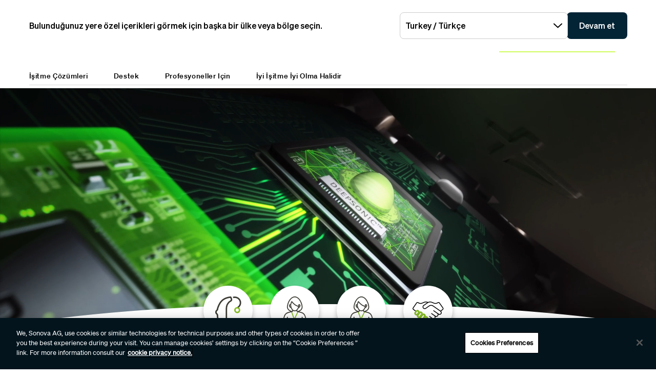

--- FILE ---
content_type: text/html;charset=utf-8
request_url: https://www.phonak.com/tr-tr
body_size: 33338
content:

<!DOCTYPE HTML>



<html lang="tr-tr" dir="ltr">
    <head>
    

    <meta charset="UTF-8"/>
    <title>Türkçe (Türkiye)</title>
    
    <meta name="description" content="Phonak, işitme kaybı olan insanların hayatını iyileştirmeyi taahhüt eder. İşitme ürünlerimiz ve topluluk kaynaklarımız sosyal, duygusal ve fiziksel refah üzerinden bütüncül bir iyiliğe odaklanır. İyi işitmenin iyi olmak anlamına geldiğine ve yaşamın keyfini sonuna dek çıkarmak için önemli olduğuna inanıyoruz."/>
    <meta name="template" content="home"/>
    <meta name="viewport" content="width=device-width, initial-scale=1"/>
    

    

    

    <meta property="og:site_name" content="Phonak"/>
    <meta property="og:type" content="website"/>
    <meta property="og:title" content="Türkçe (Türkiye)"/>
    <meta property="og:description" content="Phonak, işitme kaybı olan insanların hayatını iyileştirmeyi taahhüt eder. İşitme ürünlerimiz ve topluluk kaynaklarımız sosyal, duygusal ve fiziksel refah üzerinden bütüncül bir iyiliğe odaklanır. İyi işitmenin iyi olmak anlamına geldiğine ve yaşamın keyfini sonuna dek çıkarmak için önemli olduğuna inanıyoruz."/>
    <meta property="og:url" content="https://www.phonak.com/tr-tr"/>
    <meta class="elastic" property="og:path" name="search_path" content="/content/phonak/tr/tr"/>
    
    
    <meta name="twitter:site" content="Phonak"/>

    <meta name="twitter:card" content="summary"/>
    <meta name="twitter:title" content="Türkçe (Türkiye)"/>
    <meta name="twitter:description" content="Phonak, işitme kaybı olan insanların hayatını iyileştirmeyi taahhüt eder. İşitme ürünlerimiz ve topluluk kaynaklarımız sosyal, duygusal ve fiziksel refah üzerinden bütüncül bir iyiliğe odaklanır. İyi işitmenin iyi olmak anlamına geldiğine ve yaşamın keyfini sonuna dek çıkarmak için önemli olduğuna inanıyoruz."/>

    
    
<script defer="defer" type="text/javascript" src="/.rum/@adobe/helix-rum-js@%5E2/dist/rum-standalone.js"></script>
<link rel="canonical" href="https://www.phonak.com/tr-tr"/>


    

    <link rel="preload" href="/etc.clientlibs/sonova/clientlibs/generated/sonovacore-site-clientlib-phonak/resources/fonts/Teodor-Bold.woff2" as="font" type="font/woff2" crossorigin/>

    <link rel="preload" href="/etc.clientlibs/sonova/clientlibs/generated/sonovacore-site-clientlib-phonak/resources/fonts/soehne-buch.woff2" as="font" type="font/woff2" crossorigin/>

    <link rel="preload" href="/etc.clientlibs/sonova/clientlibs/generated/sonovacore-site-clientlib-phonak/resources/fonts/Teodor-Thin.woff2" as="font" type="font/woff2" crossorigin/>

    <link rel="preload" href="/etc.clientlibs/sonova/clientlibs/generated/sonovacore-site-clientlib-phonak/resources/fonts/soehne-leicht.woff2" as="font" type="font/woff2" crossorigin/>

    <link rel="preload" href="/etc.clientlibs/sonova/clientlibs/generated/sonovacore-site-clientlib-phonak/resources/fonts/Teodor-SemiBold.woff2" as="font" type="font/woff2" crossorigin/>

    <link rel="preload" href="/etc.clientlibs/sonova/clientlibs/generated/sonovacore-site-clientlib-phonak/resources/fonts/soehne-halbfett.woff2" as="font" type="font/woff2" crossorigin/>

    <link rel="preload" href="/etc.clientlibs/sonova/clientlibs/generated/sonovacore-site-clientlib-phonak/resources/fonts/Teodor-Regular.woff2" as="font" type="font/woff2" crossorigin/>

    <link rel="preload" href="/etc.clientlibs/sonova/clientlibs/generated/sonovacore-site-clientlib-phonak/resources/fonts/Teodor-Light.woff2" as="font" type="font/woff2" crossorigin/>

    <link rel="preload" href="/etc.clientlibs/sonova/clientlibs/generated/sonovacore-site-clientlib-phonak/resources/fonts/soehne-extraleicht.woff2" as="font" type="font/woff2" crossorigin/>

    <link rel="preload" href="/etc.clientlibs/sonova/clientlibs/generated/sonovacore-site-clientlib-phonak/resources/fonts/soehne.woff2" as="font" type="font/woff2" crossorigin/>

    <link rel="preload" href="/etc.clientlibs/sonova/clientlibs/generated/sonovacore-site-clientlib-phonak/resources/fonts/Teodor-Medium.woff2" as="font" type="font/woff2" crossorigin/>

    <link rel="preload" href="/etc.clientlibs/sonova/clientlibs/generated/sonovacore-site-clientlib-phonak/resources/fonts/Teodor-ExtraBold.woff2" as="font" type="font/woff2" crossorigin/>

    <link rel="preload" href="/etc.clientlibs/sonova/clientlibs/generated/sonovacore-site-clientlib-phonak/resources/fonts/Teodor-Heavy.woff2" as="font" type="font/woff2" crossorigin/>

    <link rel="preload" href="/etc.clientlibs/sonova/clientlibs/generated/sonovacore-site-clientlib-phonak/resources/fonts/soehne-kraftig.woff2" as="font" type="font/woff2" crossorigin/>



    <link rel="preload" as="style" onload="this.onload=null;this.rel='stylesheet'" href="/etc.clientlibs/phonak/clientlibs/clientlib-base.lc-a8affc578615fe36010d55d25ed3a6a8-lc.min.css">





    
  
  

  

  
  <!-- includes non critical CSS deferred -->
  
    <link rel="preload" as="style" onload="this.onload=null;this.rel='stylesheet'" href="/etc.clientlibs/phonak/clientlibs/generated/clientlib-site.lc-d5f2b08413df4e2e09e19427ec5af2c2-lc.min.css">

  

  

  
    
    
    <!-- includes critical CSS inline -->
    <style type="text/css">
      body,html{color:#201f1c;font-family:Soehne Book,Helvetica,Arial,sans-serif;line-height:1.5;margin:0;scrollbar-gutter:stable}body{--scrollbarWidth:17px;--viewportWidth:calc(100vw - var(--scrollbarWidth));padding-top:var(--paddingTop,84px)}body.is-fixed{overflow:hidden}body:has(.cmp-headerv2--has-alert){padding-top:var(--paddingTop,114.391px)}@media(min-width:1280px){body{padding-top:var(--paddingTop,193px)}body:has(.cmp-headerv2--has-alert){padding-top:var(--paddingTop,226.594px)}}.content-centered,body>.body-wrapper>.container{margin:0 auto;max-width:588px;padding:0 24px}@media(min-width:768px){.content-centered,body>.body-wrapper>.container{max-width:1042px;padding:0 56px}}@media(min-width:1280px){.content-centered,body>.body-wrapper>.container{max-width:1279px}}@media(min-width:1440px){.content-centered,body>.body-wrapper>.container{max-width:111pc;padding:0 88px}}a{color:#000}button,input,optgroup,select,textarea{font:inherit}select option{background:#022435;color:#fff}h1:focus,h1:focus-visible{outline:none}*{-webkit-box-sizing:border-box;box-sizing:border-box}.fullwidth{left:50%;margin-left:calc(var(--viewportWidth)*-0.5);position:relative;width:var(--viewportWidth)}@media screen and (max-width:1279px){.mobile-hidden{display:none!important;visibility:hidden!important}}@media(min-width:1280px){.desktop-hidden{display:none!important;visibility:hidden!important}}.body-wrapper{overflow:hidden}.wow{visibility:hidden}@media screen and (orientation:portrait)and (min-height:450px){.portrait-hidden{display:none!important;visibility:hidden!important}}@media screen and (orientation:landscape)and (max-height:450px){.landscape-hidden{display:none!important;visibility:hidden!important}}@-webkit-keyframes expandFromBottomRight{0%{opacity:0;-webkit-transform:scale(0);transform:scale(0)}to{opacity:1;-webkit-transform:scale(1);transform:scale(1)}}@keyframes expandFromBottomRight{0%{opacity:0;-webkit-transform:scale(0);transform:scale(0)}to{opacity:1;-webkit-transform:scale(1);transform:scale(1)}}@-webkit-keyframes shrinkToBottomRight{0%{opacity:1;-webkit-transform:scale(1);transform:scale(1)}to{opacity:0;-webkit-transform:scale(0);transform:scale(0)}}@keyframes shrinkToBottomRight{0%{opacity:1;-webkit-transform:scale(1);transform:scale(1)}to{opacity:0;-webkit-transform:scale(0);transform:scale(0)}}.cmp-inpagenavigation{background-color:#03141d;color:#fff;margin-bottom:40px;position:relative;z-index:10}.cmp-inpagenavigation.sva-utils-margin-top--6px{margin-top:6px}@media(min-width:768px){.cmp-inpagenavigation.sva-utils-margin-top--6px{margin-top:6px}}@media(min-width:1280px){.cmp-inpagenavigation.sva-utils-margin-top--6px{margin-top:6px}}.cmp-inpagenavigation.sva-utils-margin-top--8px{margin-top:6px}@media(min-width:768px){.cmp-inpagenavigation.sva-utils-margin-top--8px{margin-top:8px}}@media(min-width:1280px){.cmp-inpagenavigation.sva-utils-margin-top--8px{margin-top:8px}}.cmp-inpagenavigation.sva-utils-margin-top--10px{margin-top:6px}@media(min-width:768px){.cmp-inpagenavigation.sva-utils-margin-top--10px{margin-top:8px}}@media(min-width:1280px){.cmp-inpagenavigation.sva-utils-margin-top--10px{margin-top:10px}}.cmp-inpagenavigation.sva-utils-margin-bottom--6px{margin-bottom:46px}@media(min-width:768px){.cmp-inpagenavigation.sva-utils-margin-bottom--6px{margin-bottom:46px}}@media(min-width:1280px){.cmp-inpagenavigation.sva-utils-margin-bottom--6px{margin-bottom:46px}}.cmp-inpagenavigation.sva-utils-margin-bottom--8px{margin-bottom:46px}@media(min-width:768px){.cmp-inpagenavigation.sva-utils-margin-bottom--8px{margin-bottom:3pc}}@media(min-width:1280px){.cmp-inpagenavigation.sva-utils-margin-bottom--8px{margin-bottom:3pc}}.cmp-inpagenavigation.sva-utils-margin-bottom--10px{margin-bottom:46px}@media(min-width:768px){.cmp-inpagenavigation.sva-utils-margin-bottom--10px{margin-bottom:3pc}}@media(min-width:1280px){.cmp-inpagenavigation.sva-utils-margin-bottom--10px{margin-bottom:50px}.cmp-inpagenavigation{padding:20px 0}}.cmp-inpagenavigation .aem-GridColumn>.cmp-inpagenavigation__group>.cmp-inpagenavigation__item{margin:0 auto;max-width:588px;padding:0 24px}@media(min-width:768px){.cmp-inpagenavigation .aem-GridColumn>.cmp-inpagenavigation__group>.cmp-inpagenavigation__item{max-width:1042px;padding:0 56px}}@media(min-width:1280px){.cmp-inpagenavigation .aem-GridColumn>.cmp-inpagenavigation__group>.cmp-inpagenavigation__item{max-width:1279px}}@media(min-width:1440px){.cmp-inpagenavigation .aem-GridColumn>.cmp-inpagenavigation__group>.cmp-inpagenavigation__item{max-width:111pc;padding:0 88px}}.cmp-inpagenavigation__group{background:#03141d;left:0;list-style:none;margin:0;max-height:0;overflow:hidden;padding:0;position:absolute;top:14px;-webkit-transition:max-height .25s linear;transition:max-height .25s linear;width:100%;z-index:2}.cmp-inpagenavigation--active .cmp-inpagenavigation__group{max-height:500px}@media(min-width:1280px){.cmp-inpagenavigation__group{display:inline-block;max-height:none;padding:0;position:static;top:auto;vertical-align:middle;width:auto}}.cmp-inpagenavigation__group .cmp-inpagenavigation__group{max-height:none;position:static;top:auto}@media(min-width:1280px){.cmp-inpagenavigation__group .cmp-inpagenavigation__group{margin-left:40px}.cmp-inpagenavigation__group .cmp-inpagenavigation__group .cmp-inpagenavigation__item{display:inline-block}}.cmp-inpagenavigation__title-toggle{-webkit-box-pack:justify;-ms-flex-pack:justify;-webkit-box-align:center;-ms-flex-align:center;align-items:center;-webkit-appearance:none;-moz-appearance:none;appearance:none;background:none;border:0;display:-webkit-box;display:-ms-flexbox;display:flex;font-size:.875rem;justify-content:space-between;margin:0;padding:18px 0;text-align:left;width:100%}.cmp-inpagenavigation--active .cmp-inpagenavigation__title-toggle .cmp-inpagenavigation__title-toggle-icon{-webkit-transform:rotate(180deg);transform:rotate(180deg)}@media(min-width:1280px){.cmp-inpagenavigation__title-toggle{display:none}}.cmp-inpagenavigation__title-toggle-text{color:#fff;line-height:1.3}.cmp-inpagenavigation__title-toggle-title{display:none;font-family:Soehne Semi Bold,Helvetica,Arial,sans-serif;margin-right:1pc}@media(min-width:768px){.cmp-inpagenavigation__title-toggle-title{display:inline}}.cmp-inpagenavigation__title-toggle-icon{background-color:#fff;display:block;height:13px;-webkit-transition:-webkit-transform .1s linear;transition:-webkit-transform .1s linear;transition:transform .1s linear;transition:transform .1s linear,-webkit-transform .1s linear;width:22px;z-index:999}.cmp-inpagenavigation__title{display:none;font-family:Soehne Semi Bold,Helvetica,Arial,sans-serif;font-size:.875rem;font-weight:700;margin:0;padding:0}@media(min-width:1280px){.cmp-inpagenavigation__title{display:inline-block;font-size:1rem;margin-right:4pc;vertical-align:middle}}.cmp-inpagenavigation__item{display:block}@media(min-width:1280px){.cmp-inpagenavigation__item{-webkit-box-pack:start;-ms-flex-pack:start;-webkit-box-align:center;-ms-flex-align:center;align-items:center;display:-webkit-box;display:-ms-flexbox;display:flex;justify-content:flex-start;margin-right:2pc}.cmp-inpagenavigation__item:last-child{margin-bottom:0;margin-right:0}.cmp-inpagenavigation__item:last-child-link{margin-right:0}}@media(min-width:1280px){.cmp-inpagenavigation__item{margin-right:40px}}.cmp-inpagenavigation__item--active,.cmp-inpagenavigation__item--active>.cmp-inpagenavigation__item-link{border-color:#fff}.cmp-inpagenavigation__item-link{border-bottom:1px solid #03141d;color:#fff;display:inline-block;font-size:.875rem;margin:0 0 10px;padding:2px 0;text-decoration:none}@media(min-width:1280px){.cmp-inpagenavigation__item-link{display:inline;font-size:1rem;margin:0 24px;padding:0}}.cmp-inpagenavigation__item-link:hover{border-color:#fff;text-decoration:none}

    </style>
  

  <script type="text/javascript">
    
  </script>
  
    <script async src="/etc.clientlibs/core/wcm/components/commons/datalayer/v1/clientlibs/core.wcm.components.commons.datalayer.v1.lc-70264651675213ed7f7cc5a02a00f621-lc.min.js"></script>



    
    <link rel="icon" sizes="192x192" href="/etc.clientlibs/phonak/clientlibs/generated/clientlib-site/resources/icon-192x192.png"/>
    <link rel="apple-touch-icon" sizes="180x180" href="/etc.clientlibs/phonak/clientlibs/generated/clientlib-site/resources/apple-touch-icon-180x180.png"/>
    <link rel="apple-touch-icon" sizes="167x167" href="/etc.clientlibs/phonak/clientlibs/generated/clientlib-site/resources/apple-touch-icon-167x167.png"/>
    <link rel="apple-touch-icon" sizes="152x152" href="/etc.clientlibs/phonak/clientlibs/generated/clientlib-site/resources/apple-touch-icon-152x152.png"/>
    <link rel="apple-touch-icon" sizes="120x120" href="/etc.clientlibs/phonak/clientlibs/generated/clientlib-site/resources/apple-touch-icon-120x120.png"/>
    <meta name="msapplication-square310x310logo" content="/etc.clientlibs/phonak/clientlibs/generated/clientlib-site/resources/icon-310x310.png"/>
    <meta name="msapplication-wide310x150logo" content="/etc.clientlibs/phonak/clientlibs/generated/clientlib-site/resources/icon-310x150.png"/>
    <meta name="msapplication-square150x150logo" content="/etc.clientlibs/phonak/clientlibs/generated/clientlib-site/resources/icon-150x150.png"/>
    <meta name="msapplication-square70x70logo" content="/etc.clientlibs/phonak/clientlibs/generated/clientlib-site/resources/icon-70x70.png"/>

    

    <script>
      window.googleDataLayer = window.googleDataLayer || [];
      var pageData = JSON.parse("{\x22page\u002D6ff7c57f2f\x22:{\x22@type\x22:\x22phonak\/components\/page\x22,\x22sonovaBrand\x22:\x22Phonak\x22,\x22sonovaRegion\x22:\x22tr\x22,\x22sonovaLanguage\x22:\x22tr\x22,\x22pageName\x22:\x22tr\u002Dtr\x22,\x22pageType\x22:\x22aem\u002Dhtml\x22,\x22pageTitle\x22:\x22Türkçe (Türkiye)\x22,\x22authenticationState\x22:\x22false\x22,\x22xdm:language\x22:\x22tr\u002DTR\x22,\x22repo:path\x22:\x22\/content\/phonak\/tr\/tr.html\x22,\x22xdm:tags\x22:[],\x22xdm:template\x22:\x22\/conf\/phonak\/settings\/wcm\/templates\/home\x22,\x22dc:description\x22:\x22Phonak, işitme kaybı olan insanların hayatını iyileştirmeyi taahhüt eder. İşitme ürünlerimiz ve topluluk kaynaklarımız sosyal, duygusal ve fiziksel refah üzerinden bütüncül bir iyiliğe odaklanır. İyi işitmenin iyi olmak anlamına geldiğine ve yaşamın keyfini sonuna dek çıkarmak için önemli olduğuna inanıyoruz.\x22,\x22dc:title\x22:\x22Türkçe (Türkiye)\x22,\x22repo:modifyDate\x22:\x222025\u002D07\u002D11T13:17:09Z\x22}}");
      var pageId = "page\u002D6ff7c57f2f";
      if (pageId != "") {
        pageData = pageData[pageId];
      }
      pageData['event'] = 'googleDLReady';
      googleDataLayer.push(pageData);
    </script>
    
    <!-- OneTrust Cookies Consent Notice start for phonak.com -->
<script type="text/javascript" src="https://cdn.cookielaw.org/consent/a3cad216-8692-4702-a85d-06e5c30c35cc/OtAutoBlock.js"></script>
<script src="https://cdn.cookielaw.org/consent/a3cad216-8692-4702-a85d-06e5c30c35cc/otSDKStub.js" data-document-language="true" type="text/javascript" charset="UTF-8" data-domain-script="a3cad216-8692-4702-a85d-06e5c30c35cc" data-dlayer-name="googleDataLayer"></script>
<script type="text/javascript">
function OptanonWrapper() { }
</script>
<!-- OneTrust Cookies Consent Notice end for phonak.com -->

<!-- Initialize Adobe Launch (In the Head) -->
<script src="https://assets.adobedtm.com/538ed2f54f4c/29ab3ec31eb7/launch-80c4703b496a.min.js" async></script>
<!-- End Adobe Launch -->

<style>body {opacity: 100 !important;}</style>
    
    <meta class="elastic" name="search_group" content="pages">
<style>body {opacity: 100 !important;}</style>
<style>.cmp-emersya3d iframe {height: unset; aspect-ratio: 1.0;}</style>
        
        
        
        
    <script type="application/ld+json">
        {
  "@context": "https://schema.org",
  "@type": "Corporation",
  "name": "Sonova",
  "url": "https://www.phonak.com",
  "logo": "https://www.phonak.com/content/dam/phonak/en/badges/phonak-logo.svg",
  "contactPoint": {
    "@type": "ContactPoint",
    "telephone": "+1-800-831-1117",
    "contactType": "customer service",
    "contactOption": "TollFree",
    "areaServed": "US"
  },
  "sameAs": [
    "https://www.facebook.com/phonak",
    "https://www.instagram.com/phonak/",
    "https://www.linkedin.com/company/phonak/",
    "https://www.youtube.com/phonak"
  ]
}
    </script>

        
    <script type="application/ld+json">
        {
  "@context": "https://schema.org",
  "@type": "WebSite",
  "name": "Phonak",
  "url": "https://www.phonak.com",
  "potentialAction": {
    "@type": "SearchAction",
    "query-input": "https://www.phonak.com/us/en/search.html?q\u003d{search_term_string}",
    "target": "required name\u003dsearch_term_string"
  }
}
    </script>

        

                              <script>!function(e){var n="https://s.go-mpulse.net/boomerang/";if("False"=="True")e.BOOMR_config=e.BOOMR_config||{},e.BOOMR_config.PageParams=e.BOOMR_config.PageParams||{},e.BOOMR_config.PageParams.pci=!0,n="https://s2.go-mpulse.net/boomerang/";if(window.BOOMR_API_key="6585Q-6DZGN-QSNV4-85XGN-MEYLR",function(){function e(){if(!o){var e=document.createElement("script");e.id="boomr-scr-as",e.src=window.BOOMR.url,e.async=!0,i.parentNode.appendChild(e),o=!0}}function t(e){o=!0;var n,t,a,r,d=document,O=window;if(window.BOOMR.snippetMethod=e?"if":"i",t=function(e,n){var t=d.createElement("script");t.id=n||"boomr-if-as",t.src=window.BOOMR.url,BOOMR_lstart=(new Date).getTime(),e=e||d.body,e.appendChild(t)},!window.addEventListener&&window.attachEvent&&navigator.userAgent.match(/MSIE [67]\./))return window.BOOMR.snippetMethod="s",void t(i.parentNode,"boomr-async");a=document.createElement("IFRAME"),a.src="about:blank",a.title="",a.role="presentation",a.loading="eager",r=(a.frameElement||a).style,r.width=0,r.height=0,r.border=0,r.display="none",i.parentNode.appendChild(a);try{O=a.contentWindow,d=O.document.open()}catch(_){n=document.domain,a.src="javascript:var d=document.open();d.domain='"+n+"';void(0);",O=a.contentWindow,d=O.document.open()}if(n)d._boomrl=function(){this.domain=n,t()},d.write("<bo"+"dy onload='document._boomrl();'>");else if(O._boomrl=function(){t()},O.addEventListener)O.addEventListener("load",O._boomrl,!1);else if(O.attachEvent)O.attachEvent("onload",O._boomrl);d.close()}function a(e){window.BOOMR_onload=e&&e.timeStamp||(new Date).getTime()}if(!window.BOOMR||!window.BOOMR.version&&!window.BOOMR.snippetExecuted){window.BOOMR=window.BOOMR||{},window.BOOMR.snippetStart=(new Date).getTime(),window.BOOMR.snippetExecuted=!0,window.BOOMR.snippetVersion=12,window.BOOMR.url=n+"6585Q-6DZGN-QSNV4-85XGN-MEYLR";var i=document.currentScript||document.getElementsByTagName("script")[0],o=!1,r=document.createElement("link");if(r.relList&&"function"==typeof r.relList.supports&&r.relList.supports("preload")&&"as"in r)window.BOOMR.snippetMethod="p",r.href=window.BOOMR.url,r.rel="preload",r.as="script",r.addEventListener("load",e),r.addEventListener("error",function(){t(!0)}),setTimeout(function(){if(!o)t(!0)},3e3),BOOMR_lstart=(new Date).getTime(),i.parentNode.appendChild(r);else t(!1);if(window.addEventListener)window.addEventListener("load",a,!1);else if(window.attachEvent)window.attachEvent("onload",a)}}(),"".length>0)if(e&&"performance"in e&&e.performance&&"function"==typeof e.performance.setResourceTimingBufferSize)e.performance.setResourceTimingBufferSize();!function(){if(BOOMR=e.BOOMR||{},BOOMR.plugins=BOOMR.plugins||{},!BOOMR.plugins.AK){var n=""=="true"?1:0,t="",a="gqh7dxaxibye62lz3fgq-f-1258db1e5-clientnsv4-s.akamaihd.net",i="false"=="true"?2:1,o={"ak.v":"39","ak.cp":"1396878","ak.ai":parseInt("778005",10),"ak.ol":"0","ak.cr":8,"ak.ipv":4,"ak.proto":"h2","ak.rid":"7429cae3","ak.r":42169,"ak.a2":n,"ak.m":"a","ak.n":"essl","ak.bpcip":"52.15.241.0","ak.cport":37468,"ak.gh":"23.52.43.71","ak.quicv":"","ak.tlsv":"tls1.3","ak.0rtt":"","ak.0rtt.ed":"","ak.csrc":"-","ak.acc":"","ak.t":"1769593165","ak.ak":"hOBiQwZUYzCg5VSAfCLimQ==C3/Swobwn7NNNFPUkKdZZk1N+hdMKKks+K3/Yb8zPE3OgDo4yM9P3vWBeDf+DHvc0+Iy7BKj8OFrOBR0K+CNg4Kjle+nB6cTeXin4TSR0OdFcUgkz4XhfGt6yCfEM/6c23gmDOKtbbhdLFNuvQgYcr/W/Hxw1C/BW6TBadVCOg0PVQvY8nR5Y84fDBf2DzLM+UAjwJVL1oqaHG1pc6AUDMcIDUK3NqQZj2hyhC3vAnLSVU/qf+Hk0/tQbC8MByt0Wb+rvq66w8RRZQJVFcKHqO/X4fbQ5KysR02DXRzHQ0wzJIFao7wHDmVPYvRhTZBG6yqjzPPAu3b7A3JTA9O9yPe3aVK+i7+4a7gDZr9oOqWVKIhcv+fLTO/n1rQdB69Ovy1SXaXAMzA83YzlKKzMTxTAuWBAgmAY2HzYi6/7Ltg=","ak.pv":"280","ak.dpoabenc":"","ak.tf":i};if(""!==t)o["ak.ruds"]=t;var r={i:!1,av:function(n){var t="http.initiator";if(n&&(!n[t]||"spa_hard"===n[t]))o["ak.feo"]=void 0!==e.aFeoApplied?1:0,BOOMR.addVar(o)},rv:function(){var e=["ak.bpcip","ak.cport","ak.cr","ak.csrc","ak.gh","ak.ipv","ak.m","ak.n","ak.ol","ak.proto","ak.quicv","ak.tlsv","ak.0rtt","ak.0rtt.ed","ak.r","ak.acc","ak.t","ak.tf"];BOOMR.removeVar(e)}};BOOMR.plugins.AK={akVars:o,akDNSPreFetchDomain:a,init:function(){if(!r.i){var e=BOOMR.subscribe;e("before_beacon",r.av,null,null),e("onbeacon",r.rv,null,null),r.i=!0}return this},is_complete:function(){return!0}}}}()}(window);</script></head>
    <body class="page basicpage" id="page-6ff7c57f2f" data-cmp-data-layer-enabled data-brand="phonak">
        <script>
                window.adobeDataLayer = window.adobeDataLayer || [];
                adobeDataLayer.push({
                    page: JSON.parse("{\x22page\u002D6ff7c57f2f\x22:{\x22@type\x22:\x22phonak\/components\/page\x22,\x22sonovaBrand\x22:\x22Phonak\x22,\x22sonovaRegion\x22:\x22tr\x22,\x22sonovaLanguage\x22:\x22tr\x22,\x22pageName\x22:\x22tr\u002Dtr\x22,\x22pageType\x22:\x22aem\u002Dhtml\x22,\x22pageTitle\x22:\x22Türkçe (Türkiye)\x22,\x22authenticationState\x22:\x22false\x22,\x22xdm:language\x22:\x22tr\u002DTR\x22,\x22repo:path\x22:\x22\/content\/phonak\/tr\/tr.html\x22,\x22xdm:tags\x22:[],\x22xdm:template\x22:\x22\/conf\/phonak\/settings\/wcm\/templates\/home\x22,\x22dc:description\x22:\x22Phonak, işitme kaybı olan insanların hayatını iyileştirmeyi taahhüt eder. İşitme ürünlerimiz ve topluluk kaynaklarımız sosyal, duygusal ve fiziksel refah üzerinden bütüncül bir iyiliğe odaklanır. İyi işitmenin iyi olmak anlamına geldiğine ve yaşamın keyfini sonuna dek çıkarmak için önemli olduğuna inanıyoruz.\x22,\x22dc:title\x22:\x22Türkçe (Türkiye)\x22,\x22repo:modifyDate\x22:\x222025\u002D07\u002D11T13:17:09Z\x22}}"),
                    event:'cmp:show',
                    eventInfo: {
                        path: 'page.page\u002D6ff7c57f2f'
                    }
                });
        </script>
        
        
        
        <!-- Google Tag Manager -->
<script>(function(w,d,s,l,i){w[l]=w[l]||[];w[l].push({'gtm.start':
new Date().getTime(),event:'gtm.js'});var f=d.getElementsByTagName(s)[0],
j=d.createElement(s),dl=l!='dataLayer'?'&l='+l:'';j.setAttributeNode(d.createAttribute('data-ot-ignore'));j.async=true;j.src=
'https://www.googletagmanager.com/gtm.js?id='+i+dl;f.parentNode.insertBefore(j,f);
})(window,document,'script','googleDataLayer','GTM-5FXJD7B');</script>
<!-- End Google Tag Manager -->
        
        
            <div class="cmp-page__skiptomaincontent">
  
    <a class="cmp-page__skiptomaincontent-link" style="
         position: fixed;
         top: 0;
         left: 0;
         opacity: 0;
         margin: -1px;
         padding: 0;
         transition: opacity 0.3s ease-in-out, visibility 0.3s ease-in-out;
         z-index: 300;" data-skip-to-main-selector="main-content" href="#main-content">Ana içeriğe atla</a>
  
</div>

    
<link rel="stylesheet" href="/etc.clientlibs/sonova/clientlibs/clientlib-skiptomaincontent.lc-3d29f2bf980df08420dee1a0fef37377-lc.min.css" type="text/css">
<script src="/etc.clientlibs/sonova/clientlibs/clientlib-skiptomaincontent.lc-3002c9dd6c0955979432eaf00bd40b5d-lc.min.js"></script>




            <main class="body-wrapper">
                
<div class="root container responsivegrid">
    <div>
        
            
    <div id="container-9d7e49c6fd" class="cmp-container">
        


<div class="aem-Grid aem-Grid--12 aem-Grid--default--12 ">
    
    <div class="experiencefragment aem-GridColumn aem-GridColumn--default--12">
<div id="experiencefragment-193f168294" class="cmp-experiencefragment cmp-experiencefragment--header">

    <div>
        
            
            
    
    <div id="container-e7dcae8ca0" class="cmp-container">
        
        <div class="headerv2">
<header class="cmp-headerv2  ">
    <div class="cmp-headerv2__alerts-container">
        <div>


<div class="cmp-country-selector" data-global-page-text="Global Sayfa" data-global-page-link="/tr-tr/dunya-genelinde-lokasyonlar" data-global-page-target="_blank" data-country-selector-reference="/content/experience-fragments/phonak/tr/tr/site/header/master/jcr:content/root/headerv2/countryselector" data-brand-name="phonak" data-is-excluded-from-dismissal="false" data-page-path="/content/phonak/tr/tr">
    <h5 class="cmp-country-selector__description">
        Bulunduğunuz yere özel içerikleri görmek için başka bir ülke veya bölge seçin.
    </h5>
    <div class="cmp-country-selector__content">
        
        <div class="cmp-country-selector__dropdown">
            <button id="dropdownButton" class="dropdown-button cmp-country-selector__dropdown-button" aria-controls="dropdownList" aria-label="İstediğiniz açılır menüyü seçin">
                <span class="cmp-country-selector__dropdown-text"></span>
                <span class="icon icon-chevron-down"></span>
            </button>
            <ul id="dropdownList" class="dropdown-list cmp-country-selector__dropdown-list" role="list" tabindex="-1" aria-expanded="false">
            </ul>
        </div>
        
        <button class="cmp-country-selector__button">
            Devam et
        </button>
    </div>
    
    <button class="cmp-country-selector__close-btn" aria-label="Ülke seçici banner&#39;ını kapatın">
        <span class="icon-close icon" role="presentation"></span>
    </button>
</div>

</div>
        <div>


    

</div>
    </div>
    <div class="cmp-headerv2__container content-centered relative">
        <div class="cmp-headerv2__top">
            <div class="aem-Grid aem-Grid--12 aem-Grid--default--12">
                <div class="cmp-headerv2__top-mobile-wrapper aem-GridColumn aem-GridColumn--default--6 aem-GridColumn--medium--12 aem-GridColumn--small--12">
                    <div class="cmp-headerv2-logo__wrapper">
                        
                        
                        
                        
    <div class="cmp-image">
        <a class="cmp-image__link" href="https://www.phonak.com/tr-tr" data-cmp-clickable id="header-logo-headerv2-b0282068c4" data-cmp-data-layer="{&#34;header-logo-headerv2-b0282068c4&#34;:{&#34;@type&#34;:&#34;phonak/components/headerv2&#34;,&#34;linkCategory&#34;:&#34;logo&#34;,&#34;linkSubCategory&#34;:&#34;logo&#34;,&#34;dc:title&#34;:&#34;Phonak logo&#34;,&#34;xdm:linkURL&#34;:&#34;https://www.phonak.com/tr-tr&#34;}}">
            <img src="/content/dam/phonak/en/badges/phonak-logo.svg" loading="lazy" class="cmp-image__image" itemprop="contentUrl" alt="Phonak logo"/>
        </a>
    </div>
    
    


                    </div>
                    <div class="cmp-headerv2__mobile-btns desktop-hide">
                        
                        <div class="cmp-headerv2-search__wrapper">
                            <button class="cmp-headerv2-search__button" id="header-search-headerv2-58c519bf75" data-cmp-clickable data-cmp-data-layer="{&#34;header-search-headerv2-58c519bf75&#34;:{&#34;@type&#34;:&#34;phonak/components/headerv2&#34;,&#34;linkCategory&#34;:&#34;utility&#34;,&#34;linkSubCategory&#34;:&#34;utility&#34;,&#34;dc:title&#34;:&#34;Search&#34;,&#34;xdm:linkURL&#34;:&#34;&#34;}}" aria-label="Search">
                                <span class="icon-search"></span>
                            </button>
                        </div>
                        <div class="cmp-headerv2-hamburger__mobile">
                            <button class="cmp-headerv2-hamburger__mobile-closed" id="header-open-headerv2-58c519bf75" data-cmp-clickable data-cmp-data-layer="{&#34;header-open-headerv2-58c519bf75&#34;:{&#34;@type&#34;:&#34;phonak/components/headerv2&#34;,&#34;linkCategory&#34;:&#34;utility&#34;,&#34;linkSubCategory&#34;:&#34;utility&#34;,&#34;dc:title&#34;:&#34;Open Menu&#34;,&#34;xdm:linkURL&#34;:&#34;&#34;}}" aria-label="Open Menu">
                                <span class="icon-menu"></span>
                            </button>
                            <button class="cmp-headerv2-hamburger__mobile-open" id="header-close-headerv2-58c519bf75" data-cmp-clickable data-cmp-data-layer="{&#34;header-close-headerv2-58c519bf75&#34;:{&#34;@type&#34;:&#34;phonak/components/headerv2&#34;,&#34;linkCategory&#34;:&#34;utility&#34;,&#34;linkSubCategory&#34;:&#34;utility&#34;,&#34;dc:title&#34;:&#34;Close&#34;,&#34;xdm:linkURL&#34;:&#34;&#34;}}" aria-label="Close">
                                <span class="icon-close"></span>
                                Close
                            </button>
                        </div>
                    </div>
                </div>
                <div class="aem-GridColumn aem-GridColumn--default--6 aem-GridColumn--medium--12 aem-GridColumn--small--12">
                    <div class="cmp-headerv2__top-links-wrapper">
                        
                        
                            <a href="/tr-tr/cevrimici-isitme-testi" target="_self" class="cmp-headerv2__hearing-test cmp-headerv2__top-link" id="header-on-line-hearing-headerv2-58c519bf75" data-cmp-clickable data-cmp-data-layer="{&#34;header-on-line-hearing-headerv2-58c519bf75&#34;:{&#34;@type&#34;:&#34;phonak/components/headerv2&#34;,&#34;linkCategory&#34;:&#34;utility&#34;,&#34;linkSubCategory&#34;:&#34;utility&#34;,&#34;dc:title&#34;:&#34;Çevrimiçi işitme testi&#34;,&#34;xdm:linkURL&#34;:&#34;/content/phonak/tr/tr/online-hearing-test.html&#34;}}" role="link">
                                <span class="icon-soundwave"></span>
                                Çevrimiçi işitme testi
                            </a>
                        
                        
                            
                                <div class="cmp-headerv2__signIn cmp-headerv2__top-link">
                                    
                                    <button class="cmp-headerv2__signIn-option-button" data-cmp-clickable data-cmp-data-layer="{&#34;header-sign-in-headerv2-58c519bf75&#34;:{&#34;@type&#34;:&#34;phonak/components/headerv2&#34;,&#34;linkCategory&#34;:&#34;utility&#34;,&#34;linkSubCategory&#34;:&#34;utility&#34;,&#34;dc:title&#34;:&#34;Kayıt olmak&#34;,&#34;xdm:linkURL&#34;:&#34;/content/phonak/tr/tr/sign-in.html&#34;}}" id="header-sign-in-headerv2-58c519bf75" type="button" aria-expanded="false">
                                        <span class="icon-profile"></span>
                                        <span class="cmp-headerv2__signIn-text" id="header-sign-in-headerv2-58c519bf75-text">
                Kayıt olmak
                </span>
                                    </button>
                                    
                                        <ul class="cmp-headerv2__signIn__group">
                                            <li class="cmp-headerv2__signIn__item">
                                                <a aria-label="myPhonak login" class="cmp-headerv2__signIn__item-link" data-cmp-clickable href="/tr-tr/isitme-cihazlar%C4%B1/uygulamalar/myphonak">
                                                    <div class="cmp-headerv2__signIn__item-link__text-content">
                                                        <div class="cmp-headerv2__signIn__item-link-title">myPhonak</div>
                                                        <div class="cmp-headerv2__signIn__item-link-description">İşitme ihtiyaçlarınızı çevreleyen güncel bilgiler için profilinize giriş yapın</div>
                                                    </div>
                                                    <div class="icon">
                                                        <div class="icon-chevron-right"></div>
                                                    </div>
                                                </a>
                                            </li>
                                            <li class="cmp-headerv2__signIn__item">
                                                <a aria-label="Profesyonel Giriş" class="cmp-headerv2__signIn__item-link" data-cmp-clickable href="/tr-tr/uzmanlar/ortak-olun">
                                                    <div class="cmp-headerv2__signIn__item-link__text-content">
                                                        <div class="cmp-headerv2__signIn__item-link-title">Profesyonel Giriş</div>
                                                        <div class="cmp-headerv2__signIn__item-link-description">Müşterileriniz ve iş arkadaşlarınızla gelişmiş hizmet ve destek alın, kanıtları ve literatürü anında paylaşın.</div>
                                                    </div>
                                                    <div class="icon">
                                                        <div class="icon-chevron-right"></div>
                                                    </div>
                                                </a>
                                            </li>
                                        </ul>
                                    
                                </div>
                            
                        
                        <div class="cmp-headerv2-cta__wrapper cmp-headerv2__top-link">
                            <div>
    <a class="cmp-button" href="/tr-tr/bir-uzman-bulun" target="_self" id="header-ctaLink-headerv2-b0282068c4" data-cmp-clickable data-cmp-data-layer="{&#34;header-ctaLink-headerv2-b0282068c4&#34;:{&#34;@type&#34;:&#34;phonak/components/headerv2&#34;,&#34;linkCategory&#34;:&#34;cta&#34;,&#34;linkSubCategory&#34;:&#34;cta&#34;,&#34;dc:title&#34;:&#34;Bir İşitme Uzmanı Bulun&#34;,&#34;xdm:linkURL&#34;:&#34;/content/phonak/tr/tr/find-a-provider.html&#34;}}">
        <span class="cmp-button__text">Bir İşitme Uzmanı Bulun</span>
    </a>
</div>
                        </div>
                        <button class="cmp-headerv2-search__button cmp-headerv2__top-link mobile-hide" data-cmp-clickable data-cmp-data-layer="{&#34;header-search-headerv2-58c519bf75&#34;:{&#34;@type&#34;:&#34;phonak/components/headerv2&#34;,&#34;linkCategory&#34;:&#34;utility&#34;,&#34;linkSubCategory&#34;:&#34;utility&#34;,&#34;dc:title&#34;:&#34;Search&#34;,&#34;xdm:linkURL&#34;:&#34;&#34;}}" aria-label="Search">
                            <span class="icon-search"></span>
                        </button>
                    </div>
                </div>
            </div>
        </div>

        <div class="cmp-headerv2__bottom">
            <div class="aem-Grid aem-Grid--12 aem-Grid--default--12 vertical-center">
                <div class="aem-GridColumn aem-GridColumn--default--8 aem-GridColumn--large--8 aem-GridColumn--medium--12 aem-GridColumn--small--12">

                    
                    <div class="cmp-headerv2-nav__wrapper">
                        <nav aria-label="Main Navigation" class="cmp-headerv2-nav__main-navigation">
                            <ul class="cmp-headerv2-nav__items">
                                <li class="cmp-headerv2-nav__item">
                                    <button id="navlink-0" class="cmp-headerv2-nav__item-link" aria-label="İşitme Çözümleri" aria-controls="navlink-panel-0" aria-expanded="false" data-cmp-clickable data-cmp-data-layer="{&#34;header-nav-İşitme-Çözümleri-headerv2-b0282068c4&#34;:{&#34;@type&#34;:&#34;phonak/components/headerv2&#34;,&#34;linkCategory&#34;:&#34;İşitme Çözümleri&#34;,&#34;linkSubCategory&#34;:&#34;İşitme Çözümleri&#34;,&#34;dc:title&#34;:&#34;İşitme Çözümleri&#34;,&#34;xdm:linkURL&#34;:&#34;#&#34;}}" data-index="0" tabindex="0" type="button">
                                        <span class="cmp-headerv2-nav__item-link__text">
                                            İşitme Çözümleri
                                        </span>
                                    </button>
                                    <div class="cmp-headerv2-meganavcontainer-content" id="navlink-panel-0" role="region" aria-labelledby="navlink-0" aria-hidden="true">
                                        <div class="cmp-headerv2-content-scroll">
                                            <div class="cmp-headerv2-content-centered">
                                                
    <div>
        
            
    <div id="container-16304488c4" class="cmp-container">
        


<div class="aem-Grid aem-Grid--12 aem-Grid--default--12 ">
    
    <div class="meganavcontainerv2 aem-GridColumn aem-GridColumn--default--12">

<div class="cmp-meganavcontainerv2 " data-btn-label-close="Close">
	<div class="cmp-meganavcontainerv2__container">
		<div class="cmp-meganavcontainerv2__btns-wrapper">
			<button type="button" class="btn-close mobile-hide" id="header-close-meganavcontainerv2-b612d96437" data-cmp-clickable data-cmp-data-layer="{&#34;header-close-meganavcontainerv2-b612d96437&#34;:{&#34;@type&#34;:&#34;sonova/components/headerv2&#34;,&#34;linkCategory&#34;:&#34;utility&#34;,&#34;linkSubCategory&#34;:&#34;utility&#34;,&#34;dc:title&#34;:&#34;Close&#34;,&#34;xdm:linkURL&#34;:&#34;&#34;}}" aria-label="Close">
				<span class="icon-close mobile-hide"></span>
			</button>
		</div>
		<div class="cmp-meganavcontainerv2__content">
			<div class="cmp-meganavcontainerv2__link-container">
				<div>
    <div>
        
            
    <div id="container-06eaae91f1" class="cmp-container">
        


<div class="aem-Grid aem-Grid--12 aem-Grid--default--12 ">
    
    <div class="meganavitemv2 aem-GridColumn--default--none aem-GridColumn aem-GridColumn--offset--default--0 aem-GridColumn--default--2">


<ul class="cmp-meganavcontainerv2__items-list">
	<li class="cmp-meganavcontainerv2__item">
		<div class="cmp-meganavcontainerv2__item-title">
			İşitme Yolculuğunuz Burada Başlıyor
		</div>
		<ul class="cmp-meganavcontainerv2__sub-list">
			<li class="cmp-meganavcontainerv2__sub-list-item">
				<a href="/tr-tr/cevrimici-isitme-testi" class="cmp-meganavcontainerv2__item-link" id="meganavSubItem-5498a6024c" data-cmp-clickable data-cmp-data-layer="{&#34;meganavSubItem-5498a6024c&#34;:{&#34;@type&#34;:&#34;phonak/components/headerv2&#34;,&#34;linkCategory&#34;:&#34;İşitme Çözümleri&#34;,&#34;linkSubCategory&#34;:&#34;İşitme Yolculuğunuz Burada Başlıyor&#34;,&#34;dc:title&#34;:&#34;Çevrimiçi İşitme Testi&#34;,&#34;xdm:linkURL&#34;:&#34;/content/phonak/tr/tr/online-hearing-test.html&#34;}}">
					<div>
						<span class="text">
							Çevrimiçi İşitme Testi
						</span>
					</div>
				</a>
			</li>
		
			<li class="cmp-meganavcontainerv2__sub-list-item">
				<a href="/tr-tr/isitme-cihazlar%C4%B1/maliyet-ve-kapsam" class="cmp-meganavcontainerv2__item-link" id="meganavSubItem-9ff48e9729" data-cmp-clickable data-cmp-data-layer="{&#34;meganavSubItem-9ff48e9729&#34;:{&#34;@type&#34;:&#34;phonak/components/headerv2&#34;,&#34;linkCategory&#34;:&#34;İşitme Çözümleri&#34;,&#34;linkSubCategory&#34;:&#34;İşitme Yolculuğunuz Burada Başlıyor&#34;,&#34;dc:title&#34;:&#34;İşitme Cihazı Maliyetleri ve Seçenekleri &#34;,&#34;xdm:linkURL&#34;:&#34;/content/phonak/tr/tr/hearing-devices/cost-and-coverage.html&#34;}}">
					<div>
						<span class="text">
							İşitme Cihazı Maliyetleri ve Seçenekleri 
						</span>
					</div>
				</a>
			</li>
		
			<li class="cmp-meganavcontainerv2__sub-list-item">
				<a href="/tr-tr/bir-uzman-bulun" class="cmp-meganavcontainerv2__item-link" id="meganavSubItem-bb9ea088bc" data-cmp-clickable data-cmp-data-layer="{&#34;meganavSubItem-bb9ea088bc&#34;:{&#34;@type&#34;:&#34;phonak/components/headerv2&#34;,&#34;linkCategory&#34;:&#34;İşitme Çözümleri&#34;,&#34;linkSubCategory&#34;:&#34;İşitme Yolculuğunuz Burada Başlıyor&#34;,&#34;dc:title&#34;:&#34;Bir İşitme Uzmanı Bulun&#34;,&#34;xdm:linkURL&#34;:&#34;/content/phonak/tr/tr/find-a-provider.html&#34;}}">
					<div>
						<span class="text">
							Bir İşitme Uzmanı Bulun
						</span>
					</div>
				</a>
			</li>
		</ul>
	</li>
</ul></div>
<div class="meganavitemv2 aem-GridColumn--default--none aem-GridColumn aem-GridColumn--offset--default--0 aem-GridColumn--default--2">


<ul class="cmp-meganavcontainerv2__items-list">
	<li class="cmp-meganavcontainerv2__item">
		<div class="cmp-meganavcontainerv2__item-title">
			Hearing Aids and Solutions
		</div>
		<ul class="cmp-meganavcontainerv2__sub-list">
			<li class="cmp-meganavcontainerv2__sub-list-item">
				<a href="/tr-tr/isitme-cihazlar%C4%B1/i%C5%9Fitme-cihazlar%C4%B1" class="cmp-meganavcontainerv2__item-link" id="meganavSubItem-5445ed9f44" data-cmp-clickable data-cmp-data-layer="{&#34;meganavSubItem-5445ed9f44&#34;:{&#34;@type&#34;:&#34;phonak/components/headerv2&#34;,&#34;linkCategory&#34;:&#34;İşitme Çözümleri&#34;,&#34;linkSubCategory&#34;:&#34;Hearing Aids and Solutions&#34;,&#34;dc:title&#34;:&#34;Tüm İşitme Cihazlarını Görüntüle&#34;,&#34;xdm:linkURL&#34;:&#34;/content/phonak/tr/tr/hearing-devices/hearing-aids.html&#34;}}">
					<div>
						<span class="text">
							Tüm İşitme Cihazlarını Görüntüle
						</span>
					</div>
				</a>
			</li>
		
			<li class="cmp-meganavcontainerv2__sub-list-item">
				<a href="/tr-tr/isitme-cihazlar%C4%B1/i%C5%9Fitme-cihazlar%C4%B1/audeo-infinio" class="cmp-meganavcontainerv2__item-link" id="meganavSubItem-476ea4028c" data-cmp-clickable data-cmp-data-layer="{&#34;meganavSubItem-476ea4028c&#34;:{&#34;@type&#34;:&#34;phonak/components/headerv2&#34;,&#34;linkCategory&#34;:&#34;İşitme Çözümleri&#34;,&#34;linkSubCategory&#34;:&#34;Hearing Aids and Solutions&#34;,&#34;dc:title&#34;:&#34;Audéo Infinio&#34;,&#34;xdm:linkURL&#34;:&#34;/content/phonak/tr/tr/hearing-devices/hearing-aids/audeo-infinio.html&#34;}}">
					<div>
						<span class="text">
							Audéo Infinio
						</span>
					</div>
				</a>
			</li>
		
			<li class="cmp-meganavcontainerv2__sub-list-item">
				<a href="/tr-tr/isitme-cihazlar%C4%B1/i%C5%9Fitme-cihazlar%C4%B1/audeo-sphere" class="cmp-meganavcontainerv2__item-link" id="meganavSubItem-86fbbf5649" data-cmp-clickable data-cmp-data-layer="{&#34;meganavSubItem-86fbbf5649&#34;:{&#34;@type&#34;:&#34;phonak/components/headerv2&#34;,&#34;linkCategory&#34;:&#34;İşitme Çözümleri&#34;,&#34;linkSubCategory&#34;:&#34;Hearing Aids and Solutions&#34;,&#34;dc:title&#34;:&#34;Audéo Sphere Infinio&#34;,&#34;xdm:linkURL&#34;:&#34;/content/phonak/tr/tr/hearing-devices/hearing-aids/audeo-sphere.html&#34;}}">
					<div>
						<span class="text">
							Audéo Sphere Infinio
						</span>
					</div>
				</a>
			</li>
		
			<li class="cmp-meganavcontainerv2__sub-list-item">
				<a href="/tr-tr/isitme-cihazlar%C4%B1/i%C5%9Fitme-cihazlar%C4%B1/cros-infinio" class="cmp-meganavcontainerv2__item-link" id="meganavSubItem-5b88a4534f" data-cmp-clickable data-cmp-data-layer="{&#34;meganavSubItem-5b88a4534f&#34;:{&#34;@type&#34;:&#34;phonak/components/headerv2&#34;,&#34;linkCategory&#34;:&#34;İşitme Çözümleri&#34;,&#34;linkSubCategory&#34;:&#34;Hearing Aids and Solutions&#34;,&#34;dc:title&#34;:&#34;CROS Infinio&#34;,&#34;xdm:linkURL&#34;:&#34;/content/phonak/tr/tr/hearing-devices/hearing-aids/cros-infinio.html&#34;}}">
					<div>
						<span class="text">
							CROS Infinio
						</span>
					</div>
				</a>
			</li>
		
			<li class="cmp-meganavcontainerv2__sub-list-item">
				<a href="/tr-tr/isitme-cihazlar%C4%B1/i%C5%9Fitme-cihazlar%C4%B1/virto-infinio" class="cmp-meganavcontainerv2__item-link" id="meganavSubItem-f74a429330" data-cmp-clickable data-cmp-data-layer="{&#34;meganavSubItem-f74a429330&#34;:{&#34;@type&#34;:&#34;phonak/components/headerv2&#34;,&#34;linkCategory&#34;:&#34;İşitme Çözümleri&#34;,&#34;linkSubCategory&#34;:&#34;Hearing Aids and Solutions&#34;,&#34;dc:title&#34;:&#34;Virto Infinio&#34;,&#34;xdm:linkURL&#34;:&#34;/content/phonak/tr/tr/hearing-devices/hearing-aids/virto-infinio.html&#34;}}">
					<div>
						<span class="text">
							Virto Infinio
						</span>
					</div>
				</a>
			</li>
		
			<li class="cmp-meganavcontainerv2__sub-list-item">
				<a href="/tr-tr/isitme-cihazlar%C4%B1/i%C5%9Fitme-cihazlar%C4%B1/lumity-i%C5%9Fitme-cihazlar%C4%B1" class="cmp-meganavcontainerv2__item-link" id="meganavSubItem-f7a21ac3e0" data-cmp-clickable data-cmp-data-layer="{&#34;meganavSubItem-f7a21ac3e0&#34;:{&#34;@type&#34;:&#34;phonak/components/headerv2&#34;,&#34;linkCategory&#34;:&#34;İşitme Çözümleri&#34;,&#34;linkSubCategory&#34;:&#34;Hearing Aids and Solutions&#34;,&#34;dc:title&#34;:&#34;Lumity İşitme Cihazları&#34;,&#34;xdm:linkURL&#34;:&#34;/content/phonak/tr/tr/hearing-devices/hearing-aids/lumity-hearing-aids.html&#34;}}">
					<div>
						<span class="text">
							Lumity İşitme Cihazları
						</span>
					</div>
				</a>
			</li>
		
			<li class="cmp-meganavcontainerv2__sub-list-item">
				<a href="/tr-tr/isitme-cihazlar%C4%B1/i%C5%9Fitme-cihazlar%C4%B1/slim" class="cmp-meganavcontainerv2__item-link" id="meganavSubItem-f6f4b462ae" data-cmp-clickable data-cmp-data-layer="{&#34;meganavSubItem-f6f4b462ae&#34;:{&#34;@type&#34;:&#34;phonak/components/headerv2&#34;,&#34;linkCategory&#34;:&#34;İşitme Çözümleri&#34;,&#34;linkSubCategory&#34;:&#34;Hearing Aids and Solutions&#34;,&#34;dc:title&#34;:&#34;Phonak Slim&#34;,&#34;xdm:linkURL&#34;:&#34;/content/phonak/tr/tr/hearing-devices/hearing-aids/slim.html&#34;}}">
					<div>
						<span class="text">
							Phonak Slim
						</span>
					</div>
				</a>
			</li>
		</ul>
	</li>
</ul></div>
<div class="meganavitemv2 aem-GridColumn--default--none aem-GridColumn aem-GridColumn--offset--default--0 aem-GridColumn--default--2">


<ul class="cmp-meganavcontainerv2__items-list">
	<li class="cmp-meganavcontainerv2__item">
		<div class="cmp-meganavcontainerv2__item-title">
			İşitme Cihazı Aksesuarları
		</div>
		<ul class="cmp-meganavcontainerv2__sub-list">
			<li class="cmp-meganavcontainerv2__sub-list-item">
				<a href="/tr-tr/isitme-cihazlar%C4%B1/aksesuarlar" class="cmp-meganavcontainerv2__item-link" id="meganavSubItem-704730e54b" data-cmp-clickable data-cmp-data-layer="{&#34;meganavSubItem-704730e54b&#34;:{&#34;@type&#34;:&#34;phonak/components/headerv2&#34;,&#34;linkCategory&#34;:&#34;İşitme Çözümleri&#34;,&#34;linkSubCategory&#34;:&#34;İşitme Cihazı Aksesuarları&#34;,&#34;dc:title&#34;:&#34;Tüm İşitme Cihazı Aksesuarlarını Görüntüleyin&#34;,&#34;xdm:linkURL&#34;:&#34;/content/phonak/tr/tr/hearing-devices/accessories.html&#34;}}">
					<div>
						<span class="text">
							Tüm İşitme Cihazı Aksesuarlarını Görüntüleyin
						</span>
					</div>
				</a>
			</li>
		
			<li class="cmp-meganavcontainerv2__sub-list-item">
				<a href="/tr-tr/isitme-cihazlar%C4%B1/aksesuarlar/i%C5%9Fitme-cihazlar%C4%B1-i%C3%A7in-tv-connector" class="cmp-meganavcontainerv2__item-link" id="meganavSubItem-0a76f9a318" data-cmp-clickable data-cmp-data-layer="{&#34;meganavSubItem-0a76f9a318&#34;:{&#34;@type&#34;:&#34;phonak/components/headerv2&#34;,&#34;linkCategory&#34;:&#34;İşitme Çözümleri&#34;,&#34;linkSubCategory&#34;:&#34;İşitme Cihazı Aksesuarları&#34;,&#34;dc:title&#34;:&#34;İşitme Cihazları için TV Konektörü&#34;,&#34;xdm:linkURL&#34;:&#34;/content/phonak/tr/tr/hearing-devices/accessories/tv-connector-for-hearing-aids.html&#34;}}">
					<div>
						<span class="text">
							İşitme Cihazları için TV Konektörü
						</span>
					</div>
				</a>
			</li>
		
			<li class="cmp-meganavcontainerv2__sub-list-item">
				<a href="/tr-tr/isitme-cihazlar%C4%B1/aksesuarlar/partnermic" class="cmp-meganavcontainerv2__item-link" id="meganavSubItem-ffcd6035a3" data-cmp-clickable data-cmp-data-layer="{&#34;meganavSubItem-ffcd6035a3&#34;:{&#34;@type&#34;:&#34;phonak/components/headerv2&#34;,&#34;linkCategory&#34;:&#34;İşitme Çözümleri&#34;,&#34;linkSubCategory&#34;:&#34;İşitme Cihazı Aksesuarları&#34;,&#34;dc:title&#34;:&#34;Phonak PartnerMic&#34;,&#34;xdm:linkURL&#34;:&#34;/content/phonak/tr/tr/hearing-devices/accessories/partnermic.html&#34;}}">
					<div>
						<span class="text">
							Phonak PartnerMic
						</span>
					</div>
				</a>
			</li>
		
			<li class="cmp-meganavcontainerv2__sub-list-item">
				<a href="/tr-tr/isitme-cihazlar%C4%B1/aksesuarlar/phonak-remotecontrol" class="cmp-meganavcontainerv2__item-link" id="meganavSubItem-4c2c969710" data-cmp-clickable data-cmp-data-layer="{&#34;meganavSubItem-4c2c969710&#34;:{&#34;@type&#34;:&#34;phonak/components/headerv2&#34;,&#34;linkCategory&#34;:&#34;İşitme Çözümleri&#34;,&#34;linkSubCategory&#34;:&#34;İşitme Cihazı Aksesuarları&#34;,&#34;dc:title&#34;:&#34;Phonak RemoteControl&#34;,&#34;xdm:linkURL&#34;:&#34;/content/phonak/tr/tr/hearing-devices/accessories/phonak-remotecontrol.html&#34;}}">
					<div>
						<span class="text">
							Phonak RemoteControl
						</span>
					</div>
				</a>
			</li>
		
			<li class="cmp-meganavcontainerv2__sub-list-item">
				<a href="/tr-tr/isitme-cihazlar%C4%B1/aksesuarlar/i%C5%9Fitme-cihaz%C4%B1-pilleri-ve-%C5%9Farj-cihazlar%C4%B1" class="cmp-meganavcontainerv2__item-link" id="meganavSubItem-e686273361" data-cmp-clickable data-cmp-data-layer="{&#34;meganavSubItem-e686273361&#34;:{&#34;@type&#34;:&#34;phonak/components/headerv2&#34;,&#34;linkCategory&#34;:&#34;İşitme Çözümleri&#34;,&#34;linkSubCategory&#34;:&#34;İşitme Cihazı Aksesuarları&#34;,&#34;dc:title&#34;:&#34;İşitme Cihazı Pilleri ve Şarj Cihazları&#34;,&#34;xdm:linkURL&#34;:&#34;/content/phonak/tr/tr/hearing-devices/accessories/hearing-aid-batteries-chargers.html&#34;}}">
					<div>
						<span class="text">
							İşitme Cihazı Pilleri ve Şarj Cihazları
						</span>
					</div>
				</a>
			</li>
		
			<li class="cmp-meganavcontainerv2__sub-list-item">
				<a href="/tr-tr/isitme-cihazlar%C4%B1/kulak%20t%C4%B1ka%C3%A7lar%C4%B1" class="cmp-meganavcontainerv2__item-link" id="meganavSubItem-22e7802015" data-cmp-clickable data-cmp-data-layer="{&#34;meganavSubItem-22e7802015&#34;:{&#34;@type&#34;:&#34;phonak/components/headerv2&#34;,&#34;linkCategory&#34;:&#34;İşitme Çözümleri&#34;,&#34;linkSubCategory&#34;:&#34;İşitme Cihazı Aksesuarları&#34;,&#34;dc:title&#34;:&#34;Serenity Choice kulak tıkacı&#34;,&#34;xdm:linkURL&#34;:&#34;/content/phonak/tr/tr/hearing-devices/earplugs.html&#34;}}">
					<div>
						<span class="text">
							Serenity Choice kulak tıkacı
						</span>
					</div>
				</a>
			</li>
		</ul>
	</li>
</ul></div>
<div class="meganavitemv2 aem-GridColumn--default--none aem-GridColumn aem-GridColumn--offset--default--0 aem-GridColumn--default--2">


<ul class="cmp-meganavcontainerv2__items-list">
	<li class="cmp-meganavcontainerv2__item">
		<div class="cmp-meganavcontainerv2__item-title">
			Roger Kablosuz Mikrofonlar
		</div>
		<ul class="cmp-meganavcontainerv2__sub-list">
			<li class="cmp-meganavcontainerv2__sub-list-item">
				<a href="/tr-tr/isitme-cihazlar%C4%B1/mikrofonlar" class="cmp-meganavcontainerv2__item-link" id="meganavSubItem-bae78cab47" data-cmp-clickable data-cmp-data-layer="{&#34;meganavSubItem-bae78cab47&#34;:{&#34;@type&#34;:&#34;phonak/components/headerv2&#34;,&#34;linkCategory&#34;:&#34;İşitme Çözümleri&#34;,&#34;linkSubCategory&#34;:&#34;Roger Kablosuz Mikrofonlar&#34;,&#34;dc:title&#34;:&#34;Tüm Roger Cihazlarını Görüntüle&#34;,&#34;xdm:linkURL&#34;:&#34;/content/phonak/tr/tr/hearing-devices/microphones.html&#34;}}">
					<div>
						<span class="text">
							Tüm Roger Cihazlarını Görüntüle
						</span>
					</div>
				</a>
			</li>
		
			<li class="cmp-meganavcontainerv2__sub-list-item">
				<a href="/tr-tr/isitme-cihazlar%C4%B1/mikrofonlar/roger-on" class="cmp-meganavcontainerv2__item-link" id="meganavSubItem-8618319e8d" data-cmp-clickable data-cmp-data-layer="{&#34;meganavSubItem-8618319e8d&#34;:{&#34;@type&#34;:&#34;phonak/components/headerv2&#34;,&#34;linkCategory&#34;:&#34;İşitme Çözümleri&#34;,&#34;linkSubCategory&#34;:&#34;Roger Kablosuz Mikrofonlar&#34;,&#34;dc:title&#34;:&#34;Roger On&#34;,&#34;xdm:linkURL&#34;:&#34;/content/phonak/tr/tr/hearing-devices/microphones/roger-on.html&#34;}}">
					<div>
						<span class="text">
							Roger On
						</span>
					</div>
				</a>
			</li>
		
			<li class="cmp-meganavcontainerv2__sub-list-item">
				<a href="/tr-tr/isitme-cihazlar%C4%B1/mikrofonlar/roger-select" class="cmp-meganavcontainerv2__item-link" id="meganavSubItem-ca6e5ee1ce" data-cmp-clickable data-cmp-data-layer="{&#34;meganavSubItem-ca6e5ee1ce&#34;:{&#34;@type&#34;:&#34;phonak/components/headerv2&#34;,&#34;linkCategory&#34;:&#34;İşitme Çözümleri&#34;,&#34;linkSubCategory&#34;:&#34;Roger Kablosuz Mikrofonlar&#34;,&#34;dc:title&#34;:&#34;Roger Select&#34;,&#34;xdm:linkURL&#34;:&#34;/content/phonak/tr/tr/hearing-devices/microphones/roger-select.html&#34;}}">
					<div>
						<span class="text">
							Roger Select
						</span>
					</div>
				</a>
			</li>
		
			<li class="cmp-meganavcontainerv2__sub-list-item">
				<a href="/tr-tr/isitme-cihazlar%C4%B1/mikrofonlar/roger-upgrader" class="cmp-meganavcontainerv2__item-link" id="meganavSubItem-51452229b5" data-cmp-clickable data-cmp-data-layer="{&#34;meganavSubItem-51452229b5&#34;:{&#34;@type&#34;:&#34;phonak/components/headerv2&#34;,&#34;linkCategory&#34;:&#34;İşitme Çözümleri&#34;,&#34;linkSubCategory&#34;:&#34;Roger Kablosuz Mikrofonlar&#34;,&#34;dc:title&#34;:&#34;Roger Upgrader&#34;,&#34;xdm:linkURL&#34;:&#34;/content/phonak/tr/tr/hearing-devices/microphones/roger-upgrader.html&#34;}}">
					<div>
						<span class="text">
							Roger Upgrader
						</span>
					</div>
				</a>
			</li>
		
			<li class="cmp-meganavcontainerv2__sub-list-item">
				<a href="/tr-tr/isitme-cihazlar%C4%B1/mikrofonlar/roger-focus-ii" class="cmp-meganavcontainerv2__item-link" id="meganavSubItem-1954e7b1dd" data-cmp-clickable data-cmp-data-layer="{&#34;meganavSubItem-1954e7b1dd&#34;:{&#34;@type&#34;:&#34;phonak/components/headerv2&#34;,&#34;linkCategory&#34;:&#34;İşitme Çözümleri&#34;,&#34;linkSubCategory&#34;:&#34;Roger Kablosuz Mikrofonlar&#34;,&#34;dc:title&#34;:&#34;Roger Focus II&#34;,&#34;xdm:linkURL&#34;:&#34;/content/phonak/tr/tr/hearing-devices/microphones/roger-focus-ii.html&#34;}}">
					<div>
						<span class="text">
							Roger Focus II
						</span>
					</div>
				</a>
			</li>
		
			<li class="cmp-meganavcontainerv2__sub-list-item">
				<a href="/tr-tr/isitme-cihazlar%C4%B1/mikrofonlar/e%C4%9Fitim-i%C3%A7in-roger" class="cmp-meganavcontainerv2__item-link" id="meganavSubItem-ce69f25025" data-cmp-clickable data-cmp-data-layer="{&#34;meganavSubItem-ce69f25025&#34;:{&#34;@type&#34;:&#34;phonak/components/headerv2&#34;,&#34;linkCategory&#34;:&#34;İşitme Çözümleri&#34;,&#34;linkSubCategory&#34;:&#34;Roger Kablosuz Mikrofonlar&#34;,&#34;dc:title&#34;:&#34;Eğitim için Roger&#34;,&#34;xdm:linkURL&#34;:&#34;/content/phonak/tr/tr/hearing-devices/microphones/roger-for-education.html&#34;}}">
					<div>
						<span class="text">
							Eğitim için Roger
						</span>
					</div>
				</a>
			</li>
		
			<li class="cmp-meganavcontainerv2__sub-list-item">
				<a href="/tr-tr/isitme-cihazlar%C4%B1/mikrofonlar/phonak-roger-touchscreen-mic" class="cmp-meganavcontainerv2__item-link" id="meganavSubItem-d70a64ace5" data-cmp-clickable data-cmp-data-layer="{&#34;meganavSubItem-d70a64ace5&#34;:{&#34;@type&#34;:&#34;phonak/components/headerv2&#34;,&#34;linkCategory&#34;:&#34;İşitme Çözümleri&#34;,&#34;linkSubCategory&#34;:&#34;Roger Kablosuz Mikrofonlar&#34;,&#34;dc:title&#34;:&#34;Roger Touchscreen Mic&#34;,&#34;xdm:linkURL&#34;:&#34;/content/phonak/tr/tr/hearing-devices/microphones/phonak-roger-touchscreen-mic.html&#34;}}">
					<div>
						<span class="text">
							Roger Touchscreen Mic
						</span>
					</div>
				</a>
			</li>
		</ul>
	</li>
</ul></div>
<div class="meganavitemv2 aem-GridColumn--default--none aem-GridColumn aem-GridColumn--offset--default--0 aem-GridColumn--default--2">


<ul class="cmp-meganavcontainerv2__items-list">
	<li class="cmp-meganavcontainerv2__item">
		<div class="cmp-meganavcontainerv2__item-title">
			İşitme Cihazı Uygulamaları
		</div>
		<ul class="cmp-meganavcontainerv2__sub-list">
			<li class="cmp-meganavcontainerv2__sub-list-item">
				<a href="/tr-tr/isitme-cihazlar%C4%B1/uygulamalar" class="cmp-meganavcontainerv2__item-link" id="meganavSubItem-aaafe9d9bf" data-cmp-clickable data-cmp-data-layer="{&#34;meganavSubItem-aaafe9d9bf&#34;:{&#34;@type&#34;:&#34;phonak/components/headerv2&#34;,&#34;linkCategory&#34;:&#34;İşitme Çözümleri&#34;,&#34;linkSubCategory&#34;:&#34;İşitme Cihazı Uygulamaları&#34;,&#34;dc:title&#34;:&#34;Tüm İşitme Cihazı Uygulamalarını Görüntüleyin&#34;,&#34;xdm:linkURL&#34;:&#34;/content/phonak/tr/tr/hearing-devices/apps.html&#34;}}">
					<div>
						<span class="text">
							Tüm İşitme Cihazı Uygulamalarını Görüntüleyin
						</span>
					</div>
				</a>
			</li>
		
			<li class="cmp-meganavcontainerv2__sub-list-item">
				<a href="/tr-tr/isitme-cihazlar%C4%B1/uygulamalar/myphonak" class="cmp-meganavcontainerv2__item-link" id="meganavSubItem-e134d87868" data-cmp-clickable data-cmp-data-layer="{&#34;meganavSubItem-e134d87868&#34;:{&#34;@type&#34;:&#34;phonak/components/headerv2&#34;,&#34;linkCategory&#34;:&#34;İşitme Çözümleri&#34;,&#34;linkSubCategory&#34;:&#34;İşitme Cihazı Uygulamaları&#34;,&#34;dc:title&#34;:&#34;myPhonak&#34;,&#34;xdm:linkURL&#34;:&#34;/content/phonak/tr/tr/hearing-devices/apps/myphonak.html&#34;}}">
					<div>
						<span class="text">
							myPhonak
						</span>
					</div>
				</a>
			</li>
		
			<li class="cmp-meganavcontainerv2__sub-list-item">
				<a href="/tr-tr/isitme-cihazlar%C4%B1/uygulamalar/myphonak-junior" class="cmp-meganavcontainerv2__item-link" id="meganavSubItem-165b3e7362" data-cmp-clickable data-cmp-data-layer="{&#34;meganavSubItem-165b3e7362&#34;:{&#34;@type&#34;:&#34;phonak/components/headerv2&#34;,&#34;linkCategory&#34;:&#34;İşitme Çözümleri&#34;,&#34;linkSubCategory&#34;:&#34;İşitme Cihazı Uygulamaları&#34;,&#34;dc:title&#34;:&#34;myPhonak Junior&#34;,&#34;xdm:linkURL&#34;:&#34;/content/phonak/tr/tr/hearing-devices/apps/myphonak-junior.html&#34;}}">
					<div>
						<span class="text">
							myPhonak Junior
						</span>
					</div>
				</a>
			</li>
		
			<li class="cmp-meganavcontainerv2__sub-list-item">
				<a href="/tr-tr/isitme-cihazlar%C4%B1/uygulamalar/myrogermic" class="cmp-meganavcontainerv2__item-link" id="meganavSubItem-ce4c2bf447" data-cmp-clickable data-cmp-data-layer="{&#34;meganavSubItem-ce4c2bf447&#34;:{&#34;@type&#34;:&#34;phonak/components/headerv2&#34;,&#34;linkCategory&#34;:&#34;İşitme Çözümleri&#34;,&#34;linkSubCategory&#34;:&#34;İşitme Cihazı Uygulamaları&#34;,&#34;dc:title&#34;:&#34;myRoger Mic&#34;,&#34;xdm:linkURL&#34;:&#34;/content/phonak/tr/tr/hearing-devices/apps/myrogermic.html&#34;}}">
					<div>
						<span class="text">
							myRoger Mic
						</span>
					</div>
				</a>
			</li>
		</ul>
	</li>
</ul></div>

    
</div>

    </div>

            
        
    </div>

</div>
			</div>
		</div>
	</div>
</div></div>
<div class="container responsivegrid aem-GridColumn aem-GridColumn--default--12">
  <div class="cmp-container-wrapper ">
    
    <div id="container-9e1fd3f1ab" class="cmp-container">
        


<div class="aem-Grid aem-Grid--12 aem-Grid--default--12 ">
    
    <div class="separator aem-GridColumn aem-GridColumn--default--12">
<div id="separator-33bf5af905" class="cmp-separator">
    <hr class="cmp-separator__horizontal-rule"/>
</div></div>
<div class="button cmp-button--secondary aem-GridColumn--default--none aem-GridColumn aem-GridColumn--offset--default--0 aem-GridColumn--default--2">



<a id="button-4c191a835d" class="cmp-button  " data-cmp-clickable data-cmp-data-layer="{&#34;button-4c191a835d&#34;:{&#34;styleClasses&#34;:&#34;cmp-button--secondary&#34;,&#34;@type&#34;:&#34;phonak/components/headerv2&#34;,&#34;linkCategory&#34;:&#34;İşitme Çözümleri&#34;,&#34;dc:title&#34;:&#34;Compare Hearing Aids&#34;,&#34;repo:modifyDate&#34;:&#34;2024-08-12T14:51:47Z&#34;,&#34;xdm:linkURL&#34;:&#34;/en-us/hearing-devices/hearing-aids&#34;}}" href="/en-us/hearing-devices/hearing-aids">
  
    

  <span class="cmp-button__text">Compare Hearing Aids</span>
</a></div>

    
</div>

    </div>

    

    <svg class="cmp-container-wrapper__grey-circle" viewBox="0 0 100 100" xmlns="http://www.w3.org/2000/svg">
      <circle cx="50" cy="50" r="50"/>
    </svg>
  </div>

</div>

    
</div>

    </div>

            
        
    </div>


                                            </div>
                                        </div>
                                    </div>
                                </li>
                            
                                <li class="cmp-headerv2-nav__item">
                                    <button id="navlink-1" class="cmp-headerv2-nav__item-link" aria-label="Destek" aria-controls="navlink-panel-1" aria-expanded="false" data-cmp-clickable data-cmp-data-layer="{&#34;header-nav-Destek-headerv2-b0282068c4&#34;:{&#34;@type&#34;:&#34;phonak/components/headerv2&#34;,&#34;linkCategory&#34;:&#34;Destek&#34;,&#34;linkSubCategory&#34;:&#34;Destek&#34;,&#34;dc:title&#34;:&#34;Destek&#34;,&#34;xdm:linkURL&#34;:&#34;#&#34;}}" data-index="1" tabindex="0" type="button">
                                        <span class="cmp-headerv2-nav__item-link__text">
                                            Destek
                                        </span>
                                    </button>
                                    <div class="cmp-headerv2-meganavcontainer-content" id="navlink-panel-1" role="region" aria-labelledby="navlink-1" aria-hidden="true">
                                        <div class="cmp-headerv2-content-scroll">
                                            <div class="cmp-headerv2-content-centered">
                                                
    <div>
        
            
    <div id="container-56715bbd55" class="cmp-container">
        


<div class="aem-Grid aem-Grid--12 aem-Grid--default--12 ">
    
    <div class="meganavcontainerv2 aem-GridColumn aem-GridColumn--default--12">

<div class="cmp-meganavcontainerv2 " data-btn-label-close="Close">
	<div class="cmp-meganavcontainerv2__container">
		<div class="cmp-meganavcontainerv2__btns-wrapper">
			<button type="button" class="btn-close mobile-hide" id="header-close-meganavcontainerv2-9ffdbad3fb" data-cmp-clickable data-cmp-data-layer="{&#34;header-close-meganavcontainerv2-9ffdbad3fb&#34;:{&#34;@type&#34;:&#34;sonova/components/headerv2&#34;,&#34;linkCategory&#34;:&#34;utility&#34;,&#34;linkSubCategory&#34;:&#34;utility&#34;,&#34;dc:title&#34;:&#34;Close&#34;,&#34;xdm:linkURL&#34;:&#34;&#34;}}" aria-label="Close">
				<span class="icon-close mobile-hide"></span>
			</button>
		</div>
		<div class="cmp-meganavcontainerv2__content">
			<div class="cmp-meganavcontainerv2__link-container">
				<div>
    <div>
        
            
    <div id="container-9f579b33fa" class="cmp-container">
        


<div class="aem-Grid aem-Grid--12 aem-Grid--default--12 ">
    
    <div class="meganavitemv2 aem-GridColumn--default--none aem-GridColumn aem-GridColumn--offset--default--0 aem-GridColumn--default--2">


<ul class="cmp-meganavcontainerv2__items-list">
	<li class="cmp-meganavcontainerv2__item">
		<div class="cmp-meganavcontainerv2__item-title">
			Destek
		</div>
		<ul class="cmp-meganavcontainerv2__sub-list">
			<li class="cmp-meganavcontainerv2__sub-list-item">
				<a href="/tr-tr/support" class="cmp-meganavcontainerv2__item-link" id="meganavSubItem-7d9cdc76c1" data-cmp-clickable data-cmp-data-layer="{&#34;meganavSubItem-7d9cdc76c1&#34;:{&#34;@type&#34;:&#34;phonak/components/headerv2&#34;,&#34;linkCategory&#34;:&#34;Destek&#34;,&#34;linkSubCategory&#34;:&#34;Destek&#34;,&#34;dc:title&#34;:&#34;Destek Ana Sayfası&#34;,&#34;xdm:linkURL&#34;:&#34;/content/phonak/tr/tr/support.html&#34;}}">
					<div>
						<span class="text">
							Destek Ana Sayfası
						</span>
					</div>
				</a>
			</li>
		
			<li class="cmp-meganavcontainerv2__sub-list-item">
				<a href="/tr-tr/support/uyumluluk" class="cmp-meganavcontainerv2__item-link" id="meganavSubItem-4cbc6bf203" data-cmp-clickable data-cmp-data-layer="{&#34;meganavSubItem-4cbc6bf203&#34;:{&#34;@type&#34;:&#34;phonak/components/headerv2&#34;,&#34;linkCategory&#34;:&#34;Destek&#34;,&#34;linkSubCategory&#34;:&#34;Destek&#34;,&#34;dc:title&#34;:&#34;Telefon Uyumluluk Denetleyicisi&#34;,&#34;xdm:linkURL&#34;:&#34;/content/phonak/tr/tr/support/phone-compatibility.html&#34;}}">
					<div>
						<span class="text">
							Telefon Uyumluluk Denetleyicisi
						</span>
					</div>
				</a>
			</li>
		
			<li class="cmp-meganavcontainerv2__sub-list-item">
				<a href="/tr-tr/iletisim" class="cmp-meganavcontainerv2__item-link" id="meganavSubItem-979f05c21f" data-cmp-clickable data-cmp-data-layer="{&#34;meganavSubItem-979f05c21f&#34;:{&#34;@type&#34;:&#34;phonak/components/headerv2&#34;,&#34;linkCategory&#34;:&#34;Destek&#34;,&#34;linkSubCategory&#34;:&#34;Destek&#34;,&#34;dc:title&#34;:&#34;Bize Ulaşın - Kullanıcılar/Hastalar&#34;,&#34;xdm:linkURL&#34;:&#34;/content/phonak/tr/tr/contact-us.html&#34;}}">
					<div>
						<span class="text">
							Bize Ulaşın - Kullanıcılar/Hastalar
						</span>
					</div>
				</a>
			</li>
		</ul>
	</li>
</ul></div>
<div class="meganavitemv2 aem-GridColumn--default--none aem-GridColumn aem-GridColumn--offset--default--0 aem-GridColumn--default--2">


<ul class="cmp-meganavcontainerv2__items-list">
	<li class="cmp-meganavcontainerv2__item">
		<div class="cmp-meganavcontainerv2__item-title">
			Nasıl yapılır videoları
		</div>
		<ul class="cmp-meganavcontainerv2__sub-list">
			<li class="cmp-meganavcontainerv2__sub-list-item">
				<a href="/tr-tr/support/cihaz-kurulumu" class="cmp-meganavcontainerv2__item-link" id="meganavSubItem-f42f511dcc" data-cmp-clickable data-cmp-data-layer="{&#34;meganavSubItem-f42f511dcc&#34;:{&#34;@type&#34;:&#34;phonak/components/headerv2&#34;,&#34;linkCategory&#34;:&#34;Destek&#34;,&#34;linkSubCategory&#34;:&#34;Nasıl yapılır videoları&#34;,&#34;dc:title&#34;:&#34;Bluetooth Kurulumu&#34;,&#34;xdm:linkURL&#34;:&#34;/content/phonak/tr/tr/support/how-to-videos.html&#34;}}">
					<div>
						<span class="text">
							Bluetooth Kurulumu
						</span>
					</div>
				</a>
			</li>
		
			<li class="cmp-meganavcontainerv2__sub-list-item">
				<a href="/tr-tr/support/cihaz-kurulumu/hearing-aid-instructions-videos" class="cmp-meganavcontainerv2__item-link" id="meganavSubItem-acd8da3609" data-cmp-clickable data-cmp-data-layer="{&#34;meganavSubItem-acd8da3609&#34;:{&#34;@type&#34;:&#34;phonak/components/headerv2&#34;,&#34;linkCategory&#34;:&#34;Destek&#34;,&#34;linkSubCategory&#34;:&#34;Nasıl yapılır videoları&#34;,&#34;dc:title&#34;:&#34;İşitme Cihazı Bakımı&#34;,&#34;xdm:linkURL&#34;:&#34;/content/phonak/tr/tr/support/how-to-videos/hearing-aid-instructions-videos.html&#34;}}">
					<div>
						<span class="text">
							İşitme Cihazı Bakımı
						</span>
					</div>
				</a>
			</li>
		
			<li class="cmp-meganavcontainerv2__sub-list-item">
				<a href="/tr-tr/support/cihaz-kurulumu/phonak-apps-videos" class="cmp-meganavcontainerv2__item-link" id="meganavSubItem-4b4411ab60" data-cmp-clickable data-cmp-data-layer="{&#34;meganavSubItem-4b4411ab60&#34;:{&#34;@type&#34;:&#34;phonak/components/headerv2&#34;,&#34;linkCategory&#34;:&#34;Destek&#34;,&#34;linkSubCategory&#34;:&#34;Nasıl yapılır videoları&#34;,&#34;dc:title&#34;:&#34;Phonak Uygulamalar&#34;,&#34;xdm:linkURL&#34;:&#34;/content/phonak/tr/tr/support/how-to-videos/phonak-apps-videos.html&#34;}}">
					<div>
						<span class="text">
							Phonak Uygulamalar
						</span>
					</div>
				</a>
			</li>
		
			<li class="cmp-meganavcontainerv2__sub-list-item">
				<a href="/tr-tr/support/cihaz-kurulumu/roger-device-videos" class="cmp-meganavcontainerv2__item-link" id="meganavSubItem-2b365109ec" data-cmp-clickable data-cmp-data-layer="{&#34;meganavSubItem-2b365109ec&#34;:{&#34;@type&#34;:&#34;phonak/components/headerv2&#34;,&#34;linkCategory&#34;:&#34;Destek&#34;,&#34;linkSubCategory&#34;:&#34;Nasıl yapılır videoları&#34;,&#34;dc:title&#34;:&#34;Roger Kablosuz Mikrofonlar&#34;,&#34;xdm:linkURL&#34;:&#34;/content/phonak/tr/tr/support/how-to-videos/roger-device-videos.html&#34;}}">
					<div>
						<span class="text">
							Roger Kablosuz Mikrofonlar
						</span>
					</div>
				</a>
			</li>
		
			<li class="cmp-meganavcontainerv2__sub-list-item">
				<a href="/tr-tr/support/cihaz-kurulumu/accessories-videos" class="cmp-meganavcontainerv2__item-link" id="meganavSubItem-33974731f1" data-cmp-clickable data-cmp-data-layer="{&#34;meganavSubItem-33974731f1&#34;:{&#34;@type&#34;:&#34;phonak/components/headerv2&#34;,&#34;linkCategory&#34;:&#34;Destek&#34;,&#34;linkSubCategory&#34;:&#34;Nasıl yapılır videoları&#34;,&#34;dc:title&#34;:&#34;İşitme Cihazı Aksesuarları&#34;,&#34;xdm:linkURL&#34;:&#34;/content/phonak/tr/tr/support/how-to-videos/accessories-videos.html&#34;}}">
					<div>
						<span class="text">
							İşitme Cihazı Aksesuarları
						</span>
					</div>
				</a>
			</li>
		</ul>
	</li>
</ul></div>
<div class="meganavitemv2 aem-GridColumn--default--none aem-GridColumn aem-GridColumn--offset--default--0 aem-GridColumn--default--2">


<ul class="cmp-meganavcontainerv2__items-list">
	<li class="cmp-meganavcontainerv2__item">
		<div class="cmp-meganavcontainerv2__item-title">
			Kullanım kılavuzları
		</div>
		<ul class="cmp-meganavcontainerv2__sub-list">
			<li class="cmp-meganavcontainerv2__sub-list-item">
				<a href="https://www.phonak.com/tr-tr/destek/kullanım-kılavuzları" class="cmp-meganavcontainerv2__item-link" id="meganavSubItem-b1b77b2574" data-cmp-clickable data-cmp-data-layer="{&#34;meganavSubItem-b1b77b2574&#34;:{&#34;@type&#34;:&#34;phonak/components/headerv2&#34;,&#34;linkCategory&#34;:&#34;Destek&#34;,&#34;linkSubCategory&#34;:&#34;Kullanım kılavuzları&#34;,&#34;dc:title&#34;:&#34;Tüm Kullanım Kılavuzlarını Görüntüle&#34;,&#34;xdm:linkURL&#34;:&#34;https://www.phonak.com/tr-tr/destek/kullanım-kılavuzları&#34;}}">
					<div>
						<span class="text">
							Tüm Kullanım Kılavuzlarını Görüntüle
						</span>
					</div>
				</a>
			</li>
		
			<li class="cmp-meganavcontainerv2__sub-list-item">
				<a href="https://www.phonak.com/tr-tr/destek/kullanım-kılavuzları#tabs-906f883537-item-4a458ad6e0-tab" class="cmp-meganavcontainerv2__item-link" id="meganavSubItem-ddfbc22023" data-cmp-clickable data-cmp-data-layer="{&#34;meganavSubItem-ddfbc22023&#34;:{&#34;@type&#34;:&#34;phonak/components/headerv2&#34;,&#34;linkCategory&#34;:&#34;Destek&#34;,&#34;linkSubCategory&#34;:&#34;Kullanım kılavuzları&#34;,&#34;dc:title&#34;:&#34;Lumity Platformu&#34;,&#34;xdm:linkURL&#34;:&#34;https://www.phonak.com/tr-tr/destek/kullanım-kılavuzları#tabs-906f883537-item-4a458ad6e0-tab&#34;}}">
					<div>
						<span class="text">
							Lumity Platformu
						</span>
					</div>
				</a>
			</li>
		
			<li class="cmp-meganavcontainerv2__sub-list-item">
				<a href="https://www.phonak.com/tr-tr/destek/kullanım-kılavuzları#tabs-906f883537-item-a541f23808-tab" class="cmp-meganavcontainerv2__item-link" id="meganavSubItem-f19ce9c55b" data-cmp-clickable data-cmp-data-layer="{&#34;meganavSubItem-f19ce9c55b&#34;:{&#34;@type&#34;:&#34;phonak/components/headerv2&#34;,&#34;linkCategory&#34;:&#34;Destek&#34;,&#34;linkSubCategory&#34;:&#34;Kullanım kılavuzları&#34;,&#34;dc:title&#34;:&#34;Paradise Platformu&#34;,&#34;xdm:linkURL&#34;:&#34;https://www.phonak.com/tr-tr/destek/kullanım-kılavuzları#tabs-906f883537-item-a541f23808-tab&#34;}}">
					<div>
						<span class="text">
							Paradise Platformu
						</span>
					</div>
				</a>
			</li>
		
			<li class="cmp-meganavcontainerv2__sub-list-item">
				<a href="https://www.phonak.com/tr-tr/destek/kullanım-kılavuzları#tabs-906f883537-item-64579c723f-tab" class="cmp-meganavcontainerv2__item-link" id="meganavSubItem-57db69eee1" data-cmp-clickable data-cmp-data-layer="{&#34;meganavSubItem-57db69eee1&#34;:{&#34;@type&#34;:&#34;phonak/components/headerv2&#34;,&#34;linkCategory&#34;:&#34;Destek&#34;,&#34;linkSubCategory&#34;:&#34;Kullanım kılavuzları&#34;,&#34;dc:title&#34;:&#34;Marvel Platformu&#34;,&#34;xdm:linkURL&#34;:&#34;https://www.phonak.com/tr-tr/destek/kullanım-kılavuzları#tabs-906f883537-item-64579c723f-tab&#34;}}">
					<div>
						<span class="text">
							Marvel Platformu
						</span>
					</div>
				</a>
			</li>
		
			<li class="cmp-meganavcontainerv2__sub-list-item">
				<a href="https://www.phonak.com/tr-tr/destek/kullanım-kılavuzları#tabs-906f883537-item-6c6a0d29ae-tab" class="cmp-meganavcontainerv2__item-link" id="meganavSubItem-cafee81bd3" data-cmp-clickable data-cmp-data-layer="{&#34;meganavSubItem-cafee81bd3&#34;:{&#34;@type&#34;:&#34;phonak/components/headerv2&#34;,&#34;linkCategory&#34;:&#34;Destek&#34;,&#34;linkSubCategory&#34;:&#34;Kullanım kılavuzları&#34;,&#34;dc:title&#34;:&#34;Vitus&#34;,&#34;xdm:linkURL&#34;:&#34;https://www.phonak.com/tr-tr/destek/kullanım-kılavuzları#tabs-906f883537-item-6c6a0d29ae-tab&#34;}}">
					<div>
						<span class="text">
							Vitus
						</span>
					</div>
				</a>
			</li>
		
			<li class="cmp-meganavcontainerv2__sub-list-item">
				<a href="https://www.phonak.com/tr-tr/destek/kullanım-kılavuzları#tabs-906f883537-item-9c840def03-tab" class="cmp-meganavcontainerv2__item-link" id="meganavSubItem-a0efc28e24" data-cmp-clickable data-cmp-data-layer="{&#34;meganavSubItem-a0efc28e24&#34;:{&#34;@type&#34;:&#34;phonak/components/headerv2&#34;,&#34;linkCategory&#34;:&#34;Destek&#34;,&#34;linkSubCategory&#34;:&#34;Kullanım kılavuzları&#34;,&#34;dc:title&#34;:&#34; Uygulamalar&#34;,&#34;xdm:linkURL&#34;:&#34;https://www.phonak.com/tr-tr/destek/kullanım-kılavuzları#tabs-906f883537-item-9c840def03-tab&#34;}}">
					<div>
						<span class="text">
							 Uygulamalar
						</span>
					</div>
				</a>
			</li>
		
			<li class="cmp-meganavcontainerv2__sub-list-item">
				<a href="https://www.phonak.com/tr-tr/destek/kullanım-kılavuzları#tabs-906f883537-item-4d95a1ad2a-tab" class="cmp-meganavcontainerv2__item-link" id="meganavSubItem-92849c68bb" data-cmp-clickable data-cmp-data-layer="{&#34;meganavSubItem-92849c68bb&#34;:{&#34;@type&#34;:&#34;phonak/components/headerv2&#34;,&#34;linkCategory&#34;:&#34;Destek&#34;,&#34;linkSubCategory&#34;:&#34;Kullanım kılavuzları&#34;,&#34;dc:title&#34;:&#34;Aksesuarlar&#34;,&#34;xdm:linkURL&#34;:&#34;https://www.phonak.com/tr-tr/destek/kullanım-kılavuzları#tabs-906f883537-item-4d95a1ad2a-tab&#34;}}">
					<div>
						<span class="text">
							Aksesuarlar
						</span>
					</div>
				</a>
			</li>
		
			<li class="cmp-meganavcontainerv2__sub-list-item">
				<a href="https://www.phonak.com/tr-tr/destek/kullanım-kılavuzları#tabs-906f883537-item-a7714211b0-tab" class="cmp-meganavcontainerv2__item-link" id="meganavSubItem-6db4f9cf81" data-cmp-clickable data-cmp-data-layer="{&#34;meganavSubItem-6db4f9cf81&#34;:{&#34;@type&#34;:&#34;phonak/components/headerv2&#34;,&#34;linkCategory&#34;:&#34;Destek&#34;,&#34;linkSubCategory&#34;:&#34;Kullanım kılavuzları&#34;,&#34;dc:title&#34;:&#34;Kablosuz mikrofonlar&#34;,&#34;xdm:linkURL&#34;:&#34;https://www.phonak.com/tr-tr/destek/kullanım-kılavuzları#tabs-906f883537-item-a7714211b0-tab&#34;}}">
					<div>
						<span class="text">
							Kablosuz mikrofonlar
						</span>
					</div>
				</a>
			</li>
		</ul>
	</li>
</ul></div>
<div class="meganavitemv2 aem-GridColumn--default--none aem-GridColumn aem-GridColumn--default--3 aem-GridColumn--offset--default--0">


<ul class="cmp-meganavcontainerv2__items-list">
	<li class="cmp-meganavcontainerv2__item">
		<div class="cmp-meganavcontainerv2__item-title">
			Sıkça Sorulan Sorular
		</div>
		<ul class="cmp-meganavcontainerv2__sub-list">
			<li class="cmp-meganavcontainerv2__sub-list-item">
				<a href="/tr-tr/support/frequently-asked-questions" class="cmp-meganavcontainerv2__item-link" id="meganavSubItem-2c121d93dc" data-cmp-clickable data-cmp-data-layer="{&#34;meganavSubItem-2c121d93dc&#34;:{&#34;@type&#34;:&#34;phonak/components/headerv2&#34;,&#34;linkCategory&#34;:&#34;Destek&#34;,&#34;linkSubCategory&#34;:&#34;Sıkça Sorulan Sorular&#34;,&#34;dc:title&#34;:&#34;Tüm SSS&#34;,&#34;xdm:linkURL&#34;:&#34;/content/phonak/tr/tr/support/frequently-asked-questions.html&#34;}}">
					<div>
						<span class="text">
							Tüm SSS
						</span>
					</div>
				</a>
			</li>
		
			<li class="cmp-meganavcontainerv2__sub-list-item">
				<a href="/tr-tr/support/frequently-asked-questions" class="cmp-meganavcontainerv2__item-link" id="meganavSubItem-9ea92086ab" data-cmp-clickable data-cmp-data-layer="{&#34;meganavSubItem-9ea92086ab&#34;:{&#34;@type&#34;:&#34;phonak/components/headerv2&#34;,&#34;linkCategory&#34;:&#34;Destek&#34;,&#34;linkSubCategory&#34;:&#34;Sıkça Sorulan Sorular&#34;,&#34;dc:title&#34;:&#34;Bluetooth Akışı ve Telefon Görüşmeleri&#34;,&#34;xdm:linkURL&#34;:&#34;/content/phonak/tr/tr/support/frequently-asked-questions.html&#34;}}">
					<div>
						<span class="text">
							Bluetooth Akışı ve Telefon Görüşmeleri
						</span>
					</div>
				</a>
			</li>
		
			<li class="cmp-meganavcontainerv2__sub-list-item">
				<a href="/tr-tr/support/frequently-asked-questions" class="cmp-meganavcontainerv2__item-link" id="meganavSubItem-52430b9bad" data-cmp-clickable data-cmp-data-layer="{&#34;meganavSubItem-52430b9bad&#34;:{&#34;@type&#34;:&#34;phonak/components/headerv2&#34;,&#34;linkCategory&#34;:&#34;Destek&#34;,&#34;linkSubCategory&#34;:&#34;Sıkça Sorulan Sorular&#34;,&#34;dc:title&#34;:&#34;Pairing and Connecting with Apps&#34;,&#34;xdm:linkURL&#34;:&#34;/content/phonak/tr/tr/support/frequently-asked-questions.html&#34;}}">
					<div>
						<span class="text">
							Pairing and Connecting with Apps
						</span>
					</div>
				</a>
			</li>
		
			<li class="cmp-meganavcontainerv2__sub-list-item">
				<a href="/tr-tr/support/frequently-asked-questions" class="cmp-meganavcontainerv2__item-link" id="meganavSubItem-c598833e00" data-cmp-clickable data-cmp-data-layer="{&#34;meganavSubItem-c598833e00&#34;:{&#34;@type&#34;:&#34;phonak/components/headerv2&#34;,&#34;linkCategory&#34;:&#34;Destek&#34;,&#34;linkSubCategory&#34;:&#34;Sıkça Sorulan Sorular&#34;,&#34;dc:title&#34;:&#34;İşitme Cihazları&#34;,&#34;xdm:linkURL&#34;:&#34;/content/phonak/tr/tr/support/frequently-asked-questions.html&#34;}}">
					<div>
						<span class="text">
							İşitme Cihazları
						</span>
					</div>
				</a>
			</li>
		
			<li class="cmp-meganavcontainerv2__sub-list-item">
				<a href="/tr-tr/support/frequently-asked-questions" class="cmp-meganavcontainerv2__item-link" id="meganavSubItem-141a50cc50" data-cmp-clickable data-cmp-data-layer="{&#34;meganavSubItem-141a50cc50&#34;:{&#34;@type&#34;:&#34;phonak/components/headerv2&#34;,&#34;linkCategory&#34;:&#34;Destek&#34;,&#34;linkSubCategory&#34;:&#34;Sıkça Sorulan Sorular&#34;,&#34;dc:title&#34;:&#34;Roger Kablosuz Mikrofonlar&#34;,&#34;xdm:linkURL&#34;:&#34;/content/phonak/tr/tr/support/frequently-asked-questions.html&#34;}}">
					<div>
						<span class="text">
							Roger Kablosuz Mikrofonlar
						</span>
					</div>
				</a>
			</li>
		
			<li class="cmp-meganavcontainerv2__sub-list-item">
				<a href="/tr-tr/support/frequently-asked-questions" class="cmp-meganavcontainerv2__item-link" id="meganavSubItem-330e4f048b" data-cmp-clickable data-cmp-data-layer="{&#34;meganavSubItem-330e4f048b&#34;:{&#34;@type&#34;:&#34;phonak/components/headerv2&#34;,&#34;linkCategory&#34;:&#34;Destek&#34;,&#34;linkSubCategory&#34;:&#34;Sıkça Sorulan Sorular&#34;,&#34;dc:title&#34;:&#34;TV Connector&#34;,&#34;xdm:linkURL&#34;:&#34;/content/phonak/tr/tr/support/frequently-asked-questions.html&#34;}}">
					<div>
						<span class="text">
							TV Connector
						</span>
					</div>
				</a>
			</li>
		
			<li class="cmp-meganavcontainerv2__sub-list-item">
				<a href="/tr-tr/support/frequently-asked-questions" class="cmp-meganavcontainerv2__item-link" id="meganavSubItem-f2d61c4152" data-cmp-clickable data-cmp-data-layer="{&#34;meganavSubItem-f2d61c4152&#34;:{&#34;@type&#34;:&#34;phonak/components/headerv2&#34;,&#34;linkCategory&#34;:&#34;Destek&#34;,&#34;linkSubCategory&#34;:&#34;Sıkça Sorulan Sorular&#34;,&#34;dc:title&#34;:&#34;Şarj Sorunları&#34;,&#34;xdm:linkURL&#34;:&#34;/content/phonak/tr/tr/support/frequently-asked-questions.html&#34;}}">
					<div>
						<span class="text">
							Şarj Sorunları
						</span>
					</div>
				</a>
			</li>
		</ul>
	</li>
</ul></div>

    
</div>

    </div>

            
        
    </div>

</div>
			</div>
		</div>
	</div>
</div></div>
<div class="container responsivegrid aem-GridColumn aem-GridColumn--default--12">
  <div class="cmp-container-wrapper ">
    
    <div id="container-f59d996c7f" class="cmp-container">
        


<div class="aem-Grid aem-Grid--12 aem-Grid--default--12 ">
    
    
    
</div>

    </div>

    

    <svg class="cmp-container-wrapper__grey-circle" viewBox="0 0 100 100" xmlns="http://www.w3.org/2000/svg">
      <circle cx="50" cy="50" r="50"/>
    </svg>
  </div>

</div>
<div class="separator aem-GridColumn aem-GridColumn--default--12">
<div id="separator-c2586bda31" class="cmp-separator">
    <hr class="cmp-separator__horizontal-rule"/>
</div></div>
<div class="button cmp-button--secondary aem-GridColumn--default--none aem-GridColumn aem-GridColumn--offset--default--0 aem-GridColumn--default--2">



<a id="button-ef07a241ed" class="cmp-button  " data-cmp-clickable data-cmp-data-layer="{&#34;button-ef07a241ed&#34;:{&#34;styleClasses&#34;:&#34;cmp-button--secondary&#34;,&#34;@type&#34;:&#34;phonak/components/headerv2&#34;,&#34;linkCategory&#34;:&#34;Destek&#34;,&#34;dc:title&#34;:&#34;Knowledge base&#34;,&#34;repo:modifyDate&#34;:&#34;2024-08-12T14:52:35Z&#34;,&#34;xdm:linkURL&#34;:&#34;https://product-support.phonak.com/s/?language=en_US&#34;}}" href="https://product-support.phonak.com/s/?language=en_US" target="_blank">
  
    

  <span class="cmp-button__text">Knowledge base</span>
</a></div>

    
</div>

    </div>

            
        
    </div>


                                            </div>
                                        </div>
                                    </div>
                                </li>
                            
                                <li class="cmp-headerv2-nav__item">
                                    <button id="navlink-2" class="cmp-headerv2-nav__item-link" aria-label="Profesyoneller için" aria-controls="navlink-panel-2" aria-expanded="false" data-cmp-clickable data-cmp-data-layer="{&#34;header-nav-Profesyoneller-için-headerv2-b0282068c4&#34;:{&#34;@type&#34;:&#34;phonak/components/headerv2&#34;,&#34;linkCategory&#34;:&#34;Profesyoneller için&#34;,&#34;linkSubCategory&#34;:&#34;Profesyoneller için&#34;,&#34;dc:title&#34;:&#34;Profesyoneller için&#34;,&#34;xdm:linkURL&#34;:&#34;#&#34;}}" data-index="2" tabindex="0" type="button">
                                        <span class="cmp-headerv2-nav__item-link__text">
                                            Profesyoneller için
                                        </span>
                                    </button>
                                    <div class="cmp-headerv2-meganavcontainer-content" id="navlink-panel-2" role="region" aria-labelledby="navlink-2" aria-hidden="true">
                                        <div class="cmp-headerv2-content-scroll">
                                            <div class="cmp-headerv2-content-centered">
                                                
    <div>
        
            
    <div id="container-ac37681cfe" class="cmp-container">
        


<div class="aem-Grid aem-Grid--12 aem-Grid--default--12 ">
    
    <div class="meganavcontainerv2 aem-GridColumn aem-GridColumn--default--12">

<div class="cmp-meganavcontainerv2 " data-btn-label-close="Close">
	<div class="cmp-meganavcontainerv2__container">
		<div class="cmp-meganavcontainerv2__btns-wrapper">
			<button type="button" class="btn-close mobile-hide" id="header-close-meganavcontainerv2-803d48aff1" data-cmp-clickable data-cmp-data-layer="{&#34;header-close-meganavcontainerv2-803d48aff1&#34;:{&#34;@type&#34;:&#34;sonova/components/headerv2&#34;,&#34;linkCategory&#34;:&#34;utility&#34;,&#34;linkSubCategory&#34;:&#34;utility&#34;,&#34;dc:title&#34;:&#34;Close&#34;,&#34;xdm:linkURL&#34;:&#34;&#34;}}" aria-label="Close">
				<span class="icon-close mobile-hide"></span>
			</button>
		</div>
		<div class="cmp-meganavcontainerv2__content">
			<div class="cmp-meganavcontainerv2__link-container">
				<div>
    <div>
        
            
    <div id="container-74329191df" class="cmp-container">
        


<div class="aem-Grid aem-Grid--12 aem-Grid--default--12 ">
    
    <div class="meganavitemv2 aem-GridColumn--default--none aem-GridColumn aem-GridColumn--default--3 aem-GridColumn--offset--default--0">


<ul class="cmp-meganavcontainerv2__items-list">
	<li class="cmp-meganavcontainerv2__item">
		<div class="cmp-meganavcontainerv2__item-title">
			Görseller ve Logolar
		</div>
		<ul class="cmp-meganavcontainerv2__sub-list">
			<li class="cmp-meganavcontainerv2__sub-list-item">
				<a href="/tr-tr/uzmanlar/downloads-and-resources/images-and-logos" class="cmp-meganavcontainerv2__item-link" id="meganavSubItem-10ce9e6ece" data-cmp-clickable data-cmp-data-layer="{&#34;meganavSubItem-10ce9e6ece&#34;:{&#34;@type&#34;:&#34;phonak/components/headerv2&#34;,&#34;linkCategory&#34;:&#34;Profesyoneller için&#34;,&#34;linkSubCategory&#34;:&#34;Görseller ve Logolar&#34;,&#34;dc:title&#34;:&#34;Görseller ve Logolar&#34;,&#34;xdm:linkURL&#34;:&#34;/content/phonak/tr/tr/professionals/downloads-and-resources/images-and-logos.html&#34;}}">
					<div>
						<span class="text">
							Görseller ve Logolar
						</span>
					</div>
				</a>
			</li>
		</ul>
	</li>
</ul></div>
<div class="meganavitemv2 aem-GridColumn--default--none aem-GridColumn aem-GridColumn--default--3 aem-GridColumn--offset--default--0">


<ul class="cmp-meganavcontainerv2__items-list">
	<li class="cmp-meganavcontainerv2__item">
		<div class="cmp-meganavcontainerv2__item-title">
			Gelişmiş Teknoloji
		</div>
		<ul class="cmp-meganavcontainerv2__sub-list">
			<li class="cmp-meganavcontainerv2__sub-list-item">
				<a href="/tr-tr/uzmanlar/inovasyonlar" class="cmp-meganavcontainerv2__item-link" id="meganavSubItem-bf2149ad37" data-cmp-clickable data-cmp-data-layer="{&#34;meganavSubItem-bf2149ad37&#34;:{&#34;@type&#34;:&#34;phonak/components/headerv2&#34;,&#34;linkCategory&#34;:&#34;Profesyoneller için&#34;,&#34;linkSubCategory&#34;:&#34;Gelişmiş Teknoloji&#34;,&#34;dc:title&#34;:&#34;Phonak Teknolojisi&#34;,&#34;xdm:linkURL&#34;:&#34;/content/phonak/tr/tr/professionals/innovations.html&#34;}}">
					<div>
						<span class="text">
							Phonak Teknolojisi
						</span>
					</div>
				</a>
			</li>
		
			<li class="cmp-meganavcontainerv2__sub-list-item">
				<a href="/tr-tr/uzmanlar/new-at-phonak" class="cmp-meganavcontainerv2__item-link" id="meganavSubItem-7932be2418" data-cmp-clickable data-cmp-data-layer="{&#34;meganavSubItem-7932be2418&#34;:{&#34;@type&#34;:&#34;phonak/components/headerv2&#34;,&#34;linkCategory&#34;:&#34;Profesyoneller için&#34;,&#34;linkSubCategory&#34;:&#34;Gelişmiş Teknoloji&#34;,&#34;dc:title&#34;:&#34;En Yeni Yapay Zeka İşitme İnovasyonu&#34;,&#34;xdm:linkURL&#34;:&#34;/content/phonak/tr/tr/professionals/new-at-phonak.html&#34;}}">
					<div>
						<span class="text">
							En Yeni Yapay Zeka İşitme İnovasyonu
						</span>
					</div>
				</a>
			</li>
		
			<li class="cmp-meganavcontainerv2__sub-list-item">
				<a href="/tr-tr/uzmanlar/ai-audiology" class="cmp-meganavcontainerv2__item-link" id="meganavSubItem-a2fe37e3c3" data-cmp-clickable data-cmp-data-layer="{&#34;meganavSubItem-a2fe37e3c3&#34;:{&#34;@type&#34;:&#34;phonak/components/headerv2&#34;,&#34;linkCategory&#34;:&#34;Profesyoneller için&#34;,&#34;linkSubCategory&#34;:&#34;Gelişmiş Teknoloji&#34;,&#34;dc:title&#34;:&#34;İşitme Cihazlarında Yapay Zeka&#34;,&#34;xdm:linkURL&#34;:&#34;/content/phonak/tr/tr/professionals/ai-audiology.html&#34;}}">
					<div>
						<span class="text">
							İşitme Cihazlarında Yapay Zeka
						</span>
					</div>
				</a>
			</li>
		
			<li class="cmp-meganavcontainerv2__sub-list-item">
				<a href="/tr-tr/uzmanlar/inovasyonlar/target" class="cmp-meganavcontainerv2__item-link" id="meganavSubItem-5cb4b8a192" data-cmp-clickable data-cmp-data-layer="{&#34;meganavSubItem-5cb4b8a192&#34;:{&#34;@type&#34;:&#34;phonak/components/headerv2&#34;,&#34;linkCategory&#34;:&#34;Profesyoneller için&#34;,&#34;linkSubCategory&#34;:&#34;Gelişmiş Teknoloji&#34;,&#34;dc:title&#34;:&#34;Phonak Target&#34;,&#34;xdm:linkURL&#34;:&#34;/content/phonak/tr/tr/professionals/innovations/target.html&#34;}}">
					<div>
						<span class="text">
							Phonak Target
						</span>
					</div>
				</a>
			</li>
		
			<li class="cmp-meganavcontainerv2__sub-list-item">
				<a href="/tr-tr/uzmanlar/inovasyonlar/phoneme-perception-test" class="cmp-meganavcontainerv2__item-link" id="meganavSubItem-c0e6fa4c3d" data-cmp-clickable data-cmp-data-layer="{&#34;meganavSubItem-c0e6fa4c3d&#34;:{&#34;@type&#34;:&#34;phonak/components/headerv2&#34;,&#34;linkCategory&#34;:&#34;Profesyoneller için&#34;,&#34;linkSubCategory&#34;:&#34;Gelişmiş Teknoloji&#34;,&#34;dc:title&#34;:&#34;Phoneme Perception Test&#34;,&#34;xdm:linkURL&#34;:&#34;/content/phonak/tr/tr/professionals/innovations/phoneme-perception-test.html&#34;}}">
					<div>
						<span class="text">
							Phoneme Perception Test
						</span>
					</div>
				</a>
			</li>
		</ul>
	</li>
</ul></div>
<div class="meganavitemv2 aem-GridColumn--default--none aem-GridColumn aem-GridColumn--default--3 aem-GridColumn--offset--default--0">


<ul class="cmp-meganavcontainerv2__items-list">
	<li class="cmp-meganavcontainerv2__item">
		<div class="cmp-meganavcontainerv2__item-title">
			Ortaklık ve İş Desteği
		</div>
		<ul class="cmp-meganavcontainerv2__sub-list">
			<li class="cmp-meganavcontainerv2__sub-list-item">
				<a href="/tr-tr/uzmanlar/ortak-olun" class="cmp-meganavcontainerv2__item-link" id="meganavSubItem-36f441fcf1" data-cmp-clickable data-cmp-data-layer="{&#34;meganavSubItem-36f441fcf1&#34;:{&#34;@type&#34;:&#34;phonak/components/headerv2&#34;,&#34;linkCategory&#34;:&#34;Profesyoneller için&#34;,&#34;linkSubCategory&#34;:&#34;Ortaklık ve İş Desteği&#34;,&#34;dc:title&#34;:&#34;İşitme Cihazı Ortağı Olun&#34;,&#34;xdm:linkURL&#34;:&#34;/content/phonak/tr/tr/professionals/become-a-partner.html&#34;}}">
					<div>
						<span class="text">
							İşitme Cihazı Ortağı Olun
						</span>
					</div>
				</a>
			</li>
		</ul>
	</li>
</ul></div>
<div class="meganavitemv2 aem-GridColumn--default--none aem-GridColumn aem-GridColumn--default--3 aem-GridColumn--offset--default--0">


<ul class="cmp-meganavcontainerv2__items-list">
	<li class="cmp-meganavcontainerv2__item">
		<div class="cmp-meganavcontainerv2__item-title">
			Odyolojik Mükemmellik
		</div>
		<ul class="cmp-meganavcontainerv2__sub-list">
			<li class="cmp-meganavcontainerv2__sub-list-item">
				<a href="/tr-tr/uzmanlar/odyoloji-merkezi" class="cmp-meganavcontainerv2__item-link" id="meganavSubItem-f1b7c81786" data-cmp-clickable data-cmp-data-layer="{&#34;meganavSubItem-f1b7c81786&#34;:{&#34;@type&#34;:&#34;phonak/components/headerv2&#34;,&#34;linkCategory&#34;:&#34;Profesyoneller için&#34;,&#34;linkSubCategory&#34;:&#34;Odyolojik Mükemmellik&#34;,&#34;dc:title&#34;:&#34;Odyolojik Merkez&#34;,&#34;xdm:linkURL&#34;:&#34;/content/phonak/tr/tr/professionals/guides.html&#34;}}">
					<div>
						<span class="text">
							Odyolojik Merkez
						</span>
					</div>
				</a>
			</li>
		
			<li class="cmp-meganavcontainerv2__sub-list-item">
				<a href="/tr-tr/uzmanlar/odyoloji-merkezi/Kan%C4%B1t%20-kitapl%C4%B1%C4%9F%C4%B1" class="cmp-meganavcontainerv2__item-link" id="meganavSubItem-78cbc249f5" data-cmp-clickable data-cmp-data-layer="{&#34;meganavSubItem-78cbc249f5&#34;:{&#34;@type&#34;:&#34;phonak/components/headerv2&#34;,&#34;linkCategory&#34;:&#34;Profesyoneller için&#34;,&#34;linkSubCategory&#34;:&#34;Odyolojik Mükemmellik&#34;,&#34;dc:title&#34;:&#34;Kanıt Kütüphanesi&#34;,&#34;xdm:linkURL&#34;:&#34;/content/phonak/tr/tr/professionals/guides/evidence-library.html&#34;}}">
					<div>
						<span class="text">
							Kanıt Kütüphanesi
						</span>
					</div>
				</a>
			</li>
		
			<li class="cmp-meganavcontainerv2__sub-list-item">
				<a href="/tr-tr/uzmanlar/k%C3%BCresel-etkinlikler" class="cmp-meganavcontainerv2__item-link" id="meganavSubItem-d088f4d2e2" data-cmp-clickable data-cmp-data-layer="{&#34;meganavSubItem-d088f4d2e2&#34;:{&#34;@type&#34;:&#34;phonak/components/headerv2&#34;,&#34;linkCategory&#34;:&#34;Profesyoneller için&#34;,&#34;linkSubCategory&#34;:&#34;Odyolojik Mükemmellik&#34;,&#34;dc:title&#34;:&#34;Küresel Etkinlikler&#34;,&#34;xdm:linkURL&#34;:&#34;/content/phonak/tr/tr/professionals/global-events.html&#34;}}">
					<div>
						<span class="text">
							Küresel Etkinlikler
						</span>
					</div>
				</a>
			</li>
		</ul>
	</li>
</ul></div>

    
</div>

    </div>

            
        
    </div>

</div>
			</div>
		</div>
	</div>
</div></div>
<div class="container responsivegrid aem-GridColumn aem-GridColumn--default--12">
  <div class="cmp-container-wrapper ">
    
    <div id="container-c38b206267" class="cmp-container">
        


<div class="aem-Grid aem-Grid--12 aem-Grid--default--12 ">
    
    
    
</div>

    </div>

    

    <svg class="cmp-container-wrapper__grey-circle" viewBox="0 0 100 100" xmlns="http://www.w3.org/2000/svg">
      <circle cx="50" cy="50" r="50"/>
    </svg>
  </div>

</div>
<div class="separator aem-GridColumn aem-GridColumn--default--12">
<div id="separator-6a9e9eeb23" class="cmp-separator">
    <hr class="cmp-separator__horizontal-rule"/>
</div></div>
<div class="button cmp-button--secondary aem-GridColumn--default--none aem-GridColumn aem-GridColumn--offset--default--0 aem-GridColumn--default--2">



<a id="button-f3921595c6" class="cmp-button  " data-cmp-clickable data-cmp-data-layer="{&#34;button-f3921595c6&#34;:{&#34;styleClasses&#34;:&#34;cmp-button--secondary&#34;,&#34;@type&#34;:&#34;phonak/components/headerv2&#34;,&#34;linkCategory&#34;:&#34;Profesyoneller için&#34;,&#34;dc:title&#34;:&#34;Audiology Blog&#34;,&#34;repo:modifyDate&#34;:&#34;2024-08-12T14:53:10Z&#34;,&#34;xdm:linkURL&#34;:&#34;https://audiologyblog.phonakpro.com/&#34;}}" href="https://audiologyblog.phonakpro.com/" target="_blank">
  
    

  <span class="cmp-button__text">Audiology Blog</span>
</a></div>
<div class="ghost aem-GridColumn aem-GridColumn--default--12">

</div>

    
</div>

    </div>

            
        
    </div>


                                            </div>
                                        </div>
                                    </div>
                                </li>
                            
                                <li class="cmp-headerv2-nav__item">
                                    <button id="navlink-3" class="cmp-headerv2-nav__item-link" aria-label="İyi İşitme İyi Olma Halidir" aria-controls="navlink-panel-3" aria-expanded="false" data-cmp-clickable data-cmp-data-layer="{&#34;header-nav-İyi-İşitme-İyi-Olma-Halidir-headerv2-b0282068c4&#34;:{&#34;@type&#34;:&#34;phonak/components/headerv2&#34;,&#34;linkCategory&#34;:&#34;İyi İşitme İyi Olma Halidir&#34;,&#34;linkSubCategory&#34;:&#34;İyi İşitme İyi Olma Halidir&#34;,&#34;dc:title&#34;:&#34;İyi İşitme İyi Olma Halidir&#34;,&#34;xdm:linkURL&#34;:&#34;#&#34;}}" data-index="3" tabindex="0" type="button">
                                        <span class="cmp-headerv2-nav__item-link__text">
                                            İyi İşitme İyi Olma Halidir
                                        </span>
                                    </button>
                                    <div class="cmp-headerv2-meganavcontainer-content" id="navlink-panel-3" role="region" aria-labelledby="navlink-3" aria-hidden="true">
                                        <div class="cmp-headerv2-content-scroll">
                                            <div class="cmp-headerv2-content-centered">
                                                
    <div>
        
            
    <div id="container-f0517175a5" class="cmp-container">
        


<div class="aem-Grid aem-Grid--12 aem-Grid--default--12 ">
    
    <div class="meganavcontainerv2 aem-GridColumn aem-GridColumn--default--12">

<div class="cmp-meganavcontainerv2 " data-btn-label-close="Close">
	<div class="cmp-meganavcontainerv2__container">
		<div class="cmp-meganavcontainerv2__btns-wrapper">
			<button type="button" class="btn-close mobile-hide" id="header-close-meganavcontainerv2-01a4aac5d8" data-cmp-clickable data-cmp-data-layer="{&#34;header-close-meganavcontainerv2-01a4aac5d8&#34;:{&#34;@type&#34;:&#34;sonova/components/headerv2&#34;,&#34;linkCategory&#34;:&#34;utility&#34;,&#34;linkSubCategory&#34;:&#34;utility&#34;,&#34;dc:title&#34;:&#34;Close&#34;,&#34;xdm:linkURL&#34;:&#34;&#34;}}" aria-label="Close">
				<span class="icon-close mobile-hide"></span>
			</button>
		</div>
		<div class="cmp-meganavcontainerv2__content">
			<div class="cmp-meganavcontainerv2__link-container">
				<div>
    <div>
        
            
    <div id="container-2f21d9863c" class="cmp-container">
        


<div class="aem-Grid aem-Grid--12 aem-Grid--default--12 ">
    
    <div class="meganavitemv2 aem-GridColumn--default--none aem-GridColumn aem-GridColumn--offset--default--0 aem-GridColumn--default--2">


<ul class="cmp-meganavcontainerv2__items-list">
	<li class="cmp-meganavcontainerv2__item">
		<div class="cmp-meganavcontainerv2__item-title">
			İyi İşitme İyi Olmaktır
		</div>
		<ul class="cmp-meganavcontainerv2__sub-list">
			<li class="cmp-meganavcontainerv2__sub-list-item">
				<a href="/tr-tr/iyi-isitmek" class="cmp-meganavcontainerv2__item-link" id="meganavSubItem-22f46a74ab" data-cmp-clickable data-cmp-data-layer="{&#34;meganavSubItem-22f46a74ab&#34;:{&#34;@type&#34;:&#34;phonak/components/headerv2&#34;,&#34;linkCategory&#34;:&#34;İyi İşitme İyi Olma Halidir&#34;,&#34;linkSubCategory&#34;:&#34;İyi İşitme İyi Olmaktır&#34;,&#34;dc:title&#34;:&#34;İyi İşiten Genel Bakış&#34;,&#34;xdm:linkURL&#34;:&#34;/content/phonak/tr/tr/well-hearing.html&#34;}}">
					<div>
						<span class="text">
							İyi İşiten Genel Bakış
						</span>
					</div>
				</a>
			</li>
		
			<li class="cmp-meganavcontainerv2__sub-list-item">
				<a href="/tr-tr/iyi-isitmek/i%C5%9Fitme-sa%C4%9Fl%C4%B1%C4%9F%C4%B1" class="cmp-meganavcontainerv2__item-link" id="meganavSubItem-ed78c33399" data-cmp-clickable data-cmp-data-layer="{&#34;meganavSubItem-ed78c33399&#34;:{&#34;@type&#34;:&#34;phonak/components/headerv2&#34;,&#34;linkCategory&#34;:&#34;İyi İşitme İyi Olma Halidir&#34;,&#34;linkSubCategory&#34;:&#34;İyi İşitme İyi Olmaktır&#34;,&#34;dc:title&#34;:&#34;İşitme Sağlığı Neden Önemlidir&#34;,&#34;xdm:linkURL&#34;:&#34;/content/phonak/tr/tr/well-hearing/hearing-health.html&#34;}}">
					<div>
						<span class="text">
							İşitme Sağlığı Neden Önemlidir
						</span>
					</div>
				</a>
			</li>
		</ul>
	</li>
</ul></div>
<div class="meganavitemv2 aem-GridColumn--default--none aem-GridColumn aem-GridColumn--offset--default--0 aem-GridColumn--default--2">


<ul class="cmp-meganavcontainerv2__items-list">
	<li class="cmp-meganavcontainerv2__item">
		<div class="cmp-meganavcontainerv2__item-title">
			İşitme Kaybıyla Yaşam
		</div>
		<ul class="cmp-meganavcontainerv2__sub-list">
			<li class="cmp-meganavcontainerv2__sub-list-item">
				<a href="/tr-tr/iyi-isitmek/i%C5%9Fitme-kayb%C4%B1" class="cmp-meganavcontainerv2__item-link" id="meganavSubItem-aa1a54f703" data-cmp-clickable data-cmp-data-layer="{&#34;meganavSubItem-aa1a54f703&#34;:{&#34;@type&#34;:&#34;phonak/components/headerv2&#34;,&#34;linkCategory&#34;:&#34;İyi İşitme İyi Olma Halidir&#34;,&#34;linkSubCategory&#34;:&#34;İşitme Kaybıyla Yaşam&#34;,&#34;dc:title&#34;:&#34;Genel Bakış&#34;,&#34;xdm:linkURL&#34;:&#34;/content/phonak/tr/tr/well-hearing/hearing-loss.html&#34;}}">
					<div>
						<span class="text">
							Genel Bakış
						</span>
					</div>
				</a>
			</li>
		
			<li class="cmp-meganavcontainerv2__sub-list-item">
				<a href="/tr-tr/iyi-isitmek/i%C5%9Fitme-kayb%C4%B1/i%C5%9Fitme-cihazlar%C4%B1yla-ya%C5%9Fam" class="cmp-meganavcontainerv2__item-link" id="meganavSubItem-266d364536" data-cmp-clickable data-cmp-data-layer="{&#34;meganavSubItem-266d364536&#34;:{&#34;@type&#34;:&#34;phonak/components/headerv2&#34;,&#34;linkCategory&#34;:&#34;İyi İşitme İyi Olma Halidir&#34;,&#34;linkSubCategory&#34;:&#34;İşitme Kaybıyla Yaşam&#34;,&#34;dc:title&#34;:&#34;İşitme Cihazlarıyla Yaşam&#34;,&#34;xdm:linkURL&#34;:&#34;/content/phonak/tr/tr/well-hearing/hearing-loss/life-with-hearing-aids.html&#34;}}">
					<div>
						<span class="text">
							İşitme Cihazlarıyla Yaşam
						</span>
					</div>
				</a>
			</li>
		
			<li class="cmp-meganavcontainerv2__sub-list-item">
				<a href="/tr-tr/iyi-isitmek/i%C5%9Fitme-kayb%C4%B1/odyolog-se%C3%A7imi" class="cmp-meganavcontainerv2__item-link" id="meganavSubItem-cbc9253b72" data-cmp-clickable data-cmp-data-layer="{&#34;meganavSubItem-cbc9253b72&#34;:{&#34;@type&#34;:&#34;phonak/components/headerv2&#34;,&#34;linkCategory&#34;:&#34;İyi İşitme İyi Olma Halidir&#34;,&#34;linkSubCategory&#34;:&#34;İşitme Kaybıyla Yaşam&#34;,&#34;dc:title&#34;:&#34;Odyologunuz ve Siz&#34;,&#34;xdm:linkURL&#34;:&#34;/content/phonak/tr/tr/well-hearing/hearing-loss/choosing-audiologist.html&#34;}}">
					<div>
						<span class="text">
							Odyologunuz ve Siz
						</span>
					</div>
				</a>
			</li>
		
			<li class="cmp-meganavcontainerv2__sub-list-item">
				<a href="/tr-tr/iyi-isitmek/i%C5%9Fitme-kayb%C4%B1/i%C5%9Fte-ve-okulda-ba%C5%9Far%C4%B1" class="cmp-meganavcontainerv2__item-link" id="meganavSubItem-0b45cc2966" data-cmp-clickable data-cmp-data-layer="{&#34;meganavSubItem-0b45cc2966&#34;:{&#34;@type&#34;:&#34;phonak/components/headerv2&#34;,&#34;linkCategory&#34;:&#34;İyi İşitme İyi Olma Halidir&#34;,&#34;linkSubCategory&#34;:&#34;İşitme Kaybıyla Yaşam&#34;,&#34;dc:title&#34;:&#34;İş ve Okulda Başarı&#34;,&#34;xdm:linkURL&#34;:&#34;/content/phonak/tr/tr/well-hearing/hearing-loss/success-at-work-and-school.html&#34;}}">
					<div>
						<span class="text">
							İş ve Okulda Başarı
						</span>
					</div>
				</a>
			</li>
		
			<li class="cmp-meganavcontainerv2__sub-list-item">
				<a href="/tr-tr/iyi-isitmek/i%C5%9Fitme-kayb%C4%B1/tinnitus" class="cmp-meganavcontainerv2__item-link" id="meganavSubItem-9585944646" data-cmp-clickable data-cmp-data-layer="{&#34;meganavSubItem-9585944646&#34;:{&#34;@type&#34;:&#34;phonak/components/headerv2&#34;,&#34;linkCategory&#34;:&#34;İyi İşitme İyi Olma Halidir&#34;,&#34;linkSubCategory&#34;:&#34;İşitme Kaybıyla Yaşam&#34;,&#34;dc:title&#34;:&#34;İşitme Kaybı ve Kulak Çınlaması&#34;,&#34;xdm:linkURL&#34;:&#34;/content/phonak/tr/tr/well-hearing/hearing-loss/tinnitus.html&#34;}}">
					<div>
						<span class="text">
							İşitme Kaybı ve Kulak Çınlaması
						</span>
					</div>
				</a>
			</li>
		</ul>
	</li>
</ul></div>
<div class="meganavitemv2 aem-GridColumn--default--none aem-GridColumn aem-GridColumn--offset--default--0 aem-GridColumn--default--2">


<ul class="cmp-meganavcontainerv2__items-list">
	<li class="cmp-meganavcontainerv2__item">
		<div class="cmp-meganavcontainerv2__item-title">
			Sevdiklerinize Yardım Edin
		</div>
		<ul class="cmp-meganavcontainerv2__sub-list">
			<li class="cmp-meganavcontainerv2__sub-list-item">
				<a href="/tr-tr/iyi-isitmek/i%C5%9Fitme-kayb%C4%B1-ya%C5%9Fayan-sevdikleriniz" class="cmp-meganavcontainerv2__item-link" id="meganavSubItem-46881e35e7" data-cmp-clickable data-cmp-data-layer="{&#34;meganavSubItem-46881e35e7&#34;:{&#34;@type&#34;:&#34;phonak/components/headerv2&#34;,&#34;linkCategory&#34;:&#34;İyi İşitme İyi Olma Halidir&#34;,&#34;linkSubCategory&#34;:&#34;Sevdiklerinize Yardım Edin&#34;,&#34;dc:title&#34;:&#34;Genel Bakış&#34;,&#34;xdm:linkURL&#34;:&#34;/content/phonak/tr/tr/well-hearing/loved-ones-with-hearing-loss.html&#34;}}">
					<div>
						<span class="text">
							Genel Bakış
						</span>
					</div>
				</a>
			</li>
		
			<li class="cmp-meganavcontainerv2__sub-list-item">
				<a href="/tr-tr/iyi-isitmek/i%C5%9Fitme-kayb%C4%B1-ya%C5%9Fayan-sevdikleriniz/become-an-ally" class="cmp-meganavcontainerv2__item-link" id="meganavSubItem-c663f37b33" data-cmp-clickable data-cmp-data-layer="{&#34;meganavSubItem-c663f37b33&#34;:{&#34;@type&#34;:&#34;phonak/components/headerv2&#34;,&#34;linkCategory&#34;:&#34;İyi İşitme İyi Olma Halidir&#34;,&#34;linkSubCategory&#34;:&#34;Sevdiklerinize Yardım Edin&#34;,&#34;dc:title&#34;:&#34;Müttefik Olun&#34;,&#34;xdm:linkURL&#34;:&#34;/content/phonak/tr/tr/well-hearing/loved-ones-with-hearing-loss/become-an-ally.html&#34;}}">
					<div>
						<span class="text">
							Müttefik Olun
						</span>
					</div>
				</a>
			</li>
		
			<li class="cmp-meganavcontainerv2__sub-list-item">
				<a href="/tr-tr/iyi-isitmek/i%C5%9Fitme-kayb%C4%B1-ya%C5%9Fayan-sevdikleriniz/i%C5%9Fitme-kayb%C4%B1-%C3%A7ocuklar" class="cmp-meganavcontainerv2__item-link" id="meganavSubItem-08d9873631" data-cmp-clickable data-cmp-data-layer="{&#34;meganavSubItem-08d9873631&#34;:{&#34;@type&#34;:&#34;phonak/components/headerv2&#34;,&#34;linkCategory&#34;:&#34;İyi İşitme İyi Olma Halidir&#34;,&#34;linkSubCategory&#34;:&#34;Sevdiklerinize Yardım Edin&#34;,&#34;dc:title&#34;:&#34;İşitme Kaybı Olan Çocuklar&#34;,&#34;xdm:linkURL&#34;:&#34;/content/phonak/tr/tr/well-hearing/loved-ones-with-hearing-loss/children.html&#34;}}">
					<div>
						<span class="text">
							İşitme Kaybı Olan Çocuklar
						</span>
					</div>
				</a>
			</li>
		
			<li class="cmp-meganavcontainerv2__sub-list-item">
				<a href="/tr-tr/iyi-isitmek/i%C5%9Fitme-kayb%C4%B1-ya%C5%9Fayan-sevdikleriniz/tedaviyi-te%C5%9Fvik-edin" class="cmp-meganavcontainerv2__item-link" id="meganavSubItem-df8650c5ff" data-cmp-clickable data-cmp-data-layer="{&#34;meganavSubItem-df8650c5ff&#34;:{&#34;@type&#34;:&#34;phonak/components/headerv2&#34;,&#34;linkCategory&#34;:&#34;İyi İşitme İyi Olma Halidir&#34;,&#34;linkSubCategory&#34;:&#34;Sevdiklerinize Yardım Edin&#34;,&#34;dc:title&#34;:&#34;Tedaviyi Teşvik Edin&#34;,&#34;xdm:linkURL&#34;:&#34;/content/phonak/tr/tr/well-hearing/loved-ones-with-hearing-loss/encourage-treatment.html&#34;}}">
					<div>
						<span class="text">
							Tedaviyi Teşvik Edin
						</span>
					</div>
				</a>
			</li>
		</ul>
	</li>
</ul></div>
<div class="meganavitemv2 aem-GridColumn--default--none aem-GridColumn aem-GridColumn--offset--default--0 aem-GridColumn--default--2">


<ul class="cmp-meganavcontainerv2__items-list">
	<li class="cmp-meganavcontainerv2__item">
		<div class="cmp-meganavcontainerv2__item-title">
			Hikayeleri Dinlemek
		</div>
		<ul class="cmp-meganavcontainerv2__sub-list">
			<li class="cmp-meganavcontainerv2__sub-list-item">
				
					<div>
						<span class="text">
							Öne Çıkan Hikayeler
						</span>
					</div>
				
			</li>
		
			<li class="cmp-meganavcontainerv2__sub-list-item">
				
					<div>
						<span class="text">
							İşitme Çözümleri Hikayeleri
						</span>
					</div>
				
			</li>
		
			<li class="cmp-meganavcontainerv2__sub-list-item">
				
					<div>
						<span class="text">
							Aile ve Arkadaş Hikayeleri
						</span>
					</div>
				
			</li>
		
			<li class="cmp-meganavcontainerv2__sub-list-item">
				
					<div>
						<span class="text">
							Çocuk ve Genç Hikayeleri
						</span>
					</div>
				
			</li>
		</ul>
	</li>
</ul></div>

    
</div>

    </div>

            
        
    </div>

</div>
			</div>
		</div>
	</div>
</div></div>
<div class="separator aem-GridColumn aem-GridColumn--default--12">
<div id="separator-66c995bad0" class="cmp-separator">
    <hr class="cmp-separator__horizontal-rule"/>
</div></div>
<div class="ghost aem-GridColumn aem-GridColumn--default--12">

</div>

    
</div>

    </div>

            
        
    </div>


                                            </div>
                                        </div>
                                    </div>
                                </li>
                            </ul>
                            <div id="background-cover"></div>
                            <div id="transparent-background" class="mobile-hide"></div>
                        </nav>
                    </div>

                </div>
            </div>
        </div>

        <div class="cmp-headerv2__bottom-blur desktop-hide"></div>
    </div>
    <div class="cmp-headerv2__search-modal" aria-hidden="true" aria-expanded="false" role="dialog">
        <div class="cmp-headerv2__container content-centered">
            <div class="aem-Grid aem-Grid--small--4 aem-Grid--medium--8 aem-Grid--default--12">
                <div class="cmp-headerv2__search-btn-wrapper aem-GridColumn aem-GridColumn--small--4 aem-GridColumn--medium--8 aem-GridColumn--default--12">
                    <button type="button" class="cmp-headerv2__search-close" aria-label="Close">Close</button>
                </div>
                <div class="aem-GridColumn aem-GridColumn--offset--small--0 aem-GridColumn--small--4 aem-GridColumn--offset--medium--1 aem-GridColumn--medium--6 aem-GridColumn--offset--default--3 aem-GridColumn--default--6">
                    <form class="cmp-headerv2__search-form" action="/tr-tr/site-aramas%C4%B1">
                        <input class="cmp-headerv2__search-input" type="text" name="q" placeholder="Search"/>
                        <button type="submit" class="cmp-headerv2__search-submit" aria-label="Search"></button>
                    </form>
                </div>
            </div>
        </div>
    </div>
</header>
</div>
<div class="breadcrumb">
    <div>
        
    </div>


    

</div>

        
    </div>

        
    </div>

</div>

    
</div>
<div class="container responsivegrid aem-GridColumn aem-GridColumn--default--12">
    <div>
        
            
    <div id="container-20c99e3a3f" class="cmp-container">
        


<div class="aem-Grid aem-Grid--12 aem-Grid--small--12 aem-Grid--default--12 aem-Grid--large--12 aem-Grid--medium--12 ">
    
    <div class="homepagehero cmp-homepagehero--textbottom aem-GridColumn aem-GridColumn--default--12">


<div class="cmp-homepagehero fullwidth " id="homepagehero-36e0d8c542" data-cmp-data-layer="{&#34;homepagehero-36e0d8c542&#34;:{&#34;styleClasses&#34;:&#34;cmp-homepagehero--textbottom&#34;,&#34;@type&#34;:&#34;phonak/components/homepagehero&#34;,&#34;dc:title&#34;:&#34;Phonak Infinio&#34;}}">

  
  

  <div class="cmp-homepagehero__background-wrapper bg-video" data-disable-animation="true">
    
    <div class="cmp-homepagehero__background cmp-homepagehero__background--video-type-damcelum">
      <video muted playsinline="true" autoplay="true" loop>
        <source id="mp4" src="/content/dam/celum/phonak/master-assets/en/video/PH_Movie_BtB-Sphere-Tech-web_Cut-Out_1920x1080.mp4" type="video/mp4"/>
      </video>
    </div>

    

    
    <div class="cmp-homepagehero__quick-links">
      <a class="cmp-homepagehero__quick-link" href="/tr-tr/isitme-cihazlar%C4%B1">
        <div class="cmp-homepagehero__quick-link__image-container">
          <img alt="İşitme cihazları" src="/content/dam/phonak/samples/component-library/quick-links/quicklink2.png" class="cmp-homepagehero__quick-link__image"/>
        </div>
        <div>
          <span class="cmp-homepagehero__quick-link__text">
            İşitme cihazları
          </span>
        </div>
      </a>
    
      <a class="cmp-homepagehero__quick-link" href="/tr-tr/support">
        <div class="cmp-homepagehero__quick-link__image-container">
          <img alt="Destek" src="/content/dam/phonak/samples/component-library/quick-links/quicklink3.png" class="cmp-homepagehero__quick-link__image"/>
        </div>
        <div>
          <span class="cmp-homepagehero__quick-link__text">
            Destek
          </span>
        </div>
      </a>
    
      <a class="cmp-homepagehero__quick-link" href="/tr-tr/oturum-a%C3%A7%C4%B1n">
        <div class="cmp-homepagehero__quick-link__image-container">
          <img alt="Profesyonel oturum açma" src="/content/dam/phonak/samples/component-library/quick-links/quicklink3.png" class="cmp-homepagehero__quick-link__image"/>
        </div>
        <div>
          <span class="cmp-homepagehero__quick-link__text">
            Profesyonel oturum açma
          </span>
        </div>
      </a>
    
      <a class="cmp-homepagehero__quick-link" href="/tr-tr/uzmanlar/ortak-olun">
        <div class="cmp-homepagehero__quick-link__image-container">
          <img alt="Ortak olun" src="/content/dam/phonak/samples/component-library/quick-links/quicklink1.png" class="cmp-homepagehero__quick-link__image"/>
        </div>
        <div>
          <span class="cmp-homepagehero__quick-link__text">
            Ortak olun
          </span>
        </div>
      </a>
    </div>
    <div class="quick-links__background"></div>
  </div>

  
  
    
    <div class="content-centered">
        <div class="aem-Grid aem-Grid--12 aem-Grid--default--12">
            <div class="aem-GridColumn aem-GridColumn--small--12 aem-GridColumn--offset--small--0 aem-GridColumn--default--6 aem-GridColumn--offset--default--3">
                <h1 class="cmp-homepagehero__pretitle">
                    
                    Devrim Niteliğinde İşitme Cihazları</h1>
            </div>
            <div class="aem-GridColumn aem-GridColumn--small--12 aem-GridColumn--offset--small--0 aem-GridColumn--medium--8 aem-GridColumn--offset--medium--2 aem-GridColumn--default--10 aem-GridColumn--offset--default--1">
                <h2 class="cmp-homepagehero__title disabled-animation ">Phonak Infinio</h2>
            </div>
        </div>
    </div>

  

  <div class="description">
    <div class="content-centered">
      <div class="aem-Grid aem-Grid--12 aem-Grid--default--12">
        <div class="aem-GridColumn aem-GridColumn--small--12 aem-GridColumn--offset--small--0 aem-GridColumn--default--10 aem-GridColumn--offset--default--1">
          <div class="cmp-homepagehero__description">
            
          </div>

          
          
          <div class="image">


    

</div>

        </div>
      </div>
    </div>
  </div>

</div>
</div>
<div class="videoteaser teaser aem-GridColumn aem-GridColumn--default--12">
  <div class="sonova-utils-padding-desktop-top--small sonova-utils-padding-desktop-bottom--small sonova-utils-padding-tablet-top--small sonova-utils-padding-tablet-bottom--small sonova-utils-padding-mobile-top--small sonova-utils-padding-mobile-bottom--small">
    <div id="teaser-4c7b55cc3c" class="cmp-videoteaser cmp-videoteaser--video cmp-videoteaser--popup aem-Grid aem-Grid--12 aem-Grid--default--12 aem-Grid--medium--8}" data-cmp-data-layer="{&#34;teaser-4c7b55cc3c&#34;:{&#34;@type&#34;:&#34;core/wcm/components/teaser/v2/teaser&#34;,&#34;repo:modifyDate&#34;:&#34;2025-05-22T18:38:26Z&#34;,&#34;dc:title&#34;:&#34;&lt;p>Şimdiye kadar oluşturduğumuz en devrimci platformu deneyimleyin.&lt;/p>\r\n&#34;,&#34;dc:description&#34;:&#34;&lt;p>İşitme sağlığının sınırlarını daha önce hiç olmadığı kadar ileriye taşıyan teknoloji sayesinde hayatın anlamlı anlarını neşe ve güvenle kucaklamanıza yardımcı olmak için tasarlandı. Phonak Infinio ile işitme çözümlerinin yeni çağına hoş geldiniz.&amp;nbsp;&lt;/p>\r\n&#34;}}">
      
        <div class="cmp-videoteaser__content aem-GridColumn aem-GridColumn--default--5 aem-GridColumn--large--5 aem-GridColumn--medium--6 aem-GridColumn--small--12   ">
          
  

          
  

          
    <h2 class="cmp-videoteaser__title">
        Şimdiye kadar oluşturduğumuz en devrimci platformu deneyimleyin.
    </h2>

          
          
  <div class="cmp-videoteaser__description font-soehne-p2"><p>İşitme sağlığının sınırlarını daha önce hiç olmadığı kadar ileriye taşıyan teknoloji sayesinde hayatın anlamlı anlarını neşe ve güvenle kucaklamanıza yardımcı olmak için tasarlandı. Phonak Infinio ile işitme çözümlerinin yeni çağına hoş geldiniz. </p>
</div>

          
          
  

        </div>
        
        
  <div class="cmp-videoteaser__video-container cmp-videoteaser__html-video" style="max-width: 100%;" data-video-play-label="Oynat düğmesi" data-video-pause-label="Duraklatma düğmesi" data-video-mute-label="Sessize alma düğmesi" data-video-muted-label="Ses kapalı" data-only-one-video-enabled="true">
    <div class="cmp-videoteaser__video-container-1">
      <div class="cmp-videoteaser__video-container-1__container">
        <video class="cmp-videoteaser__video-container__video" preload="metadata" playsinline muted poster="/content/dam/phonak/en/videos/video-image/infinio-sphere.png">
          <source src="/content/dam/phonak/en/videos/PH_Movie_AudeoSphereI-V2-web_EN_V2.00.mp4"/>
          <!-- Optional fallback video -->
          
          <!-- Unsupported video player text -->
          
        </video>
      </div>
    </div>
    
    <div class="cmp-videoteaser__video-button-container">
      <button class="cmp-videoteaser__video-play-button" type="button" aria-label="Oynat düğmesi"></button>
      <button class="cmp-videoteaser__video-mute-button" type="button" aria-label="Duraklatma düğmesi"></button>
    </div>
  </div>

        
      
    </div>
    
    

  </div>
</div>
<div class="editorialfeature simple-image aem-GridColumn aem-GridColumn--default--12">
  <div>
    
    

    <div class="fullwidth ">
      <div class="content-centered">

        <div id="editorialfeature-db5f69d5d3" data-cmp-data-layer="{&#34;editorialfeature-db5f69d5d3&#34;:{&#34;@type&#34;:&#34;phonak/components/editorialfeature&#34;,&#34;dc:title&#34;:&#34;&lt;p>Phonak Infinio - İmkanlarla dolu bir dünyanın kilidini açın&lt;/p>\r\n&#34;}}" class="cmp-editorial-feature  aem-Grid aem-Grid--small--4 aem-Grid--medium--8 aem-Grid--large--12 aem-Grid--default--12">
          
          <div class="cmp-editorial-feature__img-container aem-GridColumn aem-GridColumn--small--4 aem-GridColumn--medium--8 aem-GridColumn--default--4">
            <div class="aem-Grid aem-Grid--small--4 aem-Grid--medium--8 aem-Grid--large--4 aem-Grid--default--4">
              <div class="aem-GridColumn aem-GridColumn--small--3 aem-GridColumn--medium--5 aem-GridColumn--default--4">
                <div class="cmp-editorial-feature__img-feature">
                  <div>
                    
                    
                    
<div id="image-d1110e7489" data-cmp-data-layer="{&#34;image-d1110e7489&#34;:{&#34;@type&#34;:&#34;core/wcm/components/image/v3/image&#34;,&#34;repo:modifyDate&#34;:&#34;2025-06-20T19:04:48Z&#34;,&#34;image&#34;:{&#34;repo:id&#34;:&#34;5945b59e-144d-4ac9-a726-066f97e361b8&#34;,&#34;repo:modifyDate&#34;:&#34;2024-06-03T21:16:56Z&#34;,&#34;@type&#34;:&#34;image/png&#34;,&#34;repo:path&#34;:&#34;/content/dam/celum/phonak/master-assets/tr/products/infinio/cros-i/ph-packshot-cros-i-r-050-1043-p7/ph-packshot-cros-i-r-050-1043-p7-1920x1920.png&#34;,&#34;xdm:tags&#34;:[&#34;properties:orientation/square&#34;],&#34;xdm:smartTags&#34;:{&#34;peripheral&#34;:0.868,&#34;product&#34;:0.799,&#34;pod&#34;:0.843,&#34;spray&#34;:0.77,&#34;computer mouse&#34;:0.895,&#34;electric mixer&#34;:0.886,&#34;mouthpiece&#34;:0.808,&#34;sound&#34;:0.765,&#34;earbuds&#34;:0.877,&#34;electronic equipment&#34;:0.775,&#34;whistle&#34;:0.822,&#34;membranophone&#34;:0.756,&#34;product photography&#34;:0.953,&#34;mice&#34;:0.782,&#34;blender&#34;:0.796,&#34;ovoid&#34;:0.815,&#34;mouse&#34;:0.84,&#34;claw&#34;:0.763,&#34;frother&#34;:0.844,&#34;suture&#34;:0.822,&#34;vacuum&#34;:0.82,&#34;flex&#34;:0.816,&#34;ear&#34;:0.838,&#34;floss&#34;:0.907}}}}" class="cmp-image" itemscope itemtype="http://schema.org/ImageObject">
    
        <img srcset="/content/phonak/tr/tr/_jcr_content/root/container/editorialfeature_818916621/image.coreimg.85.768.png/1750446288799/ph-packshot-cros-i-r-050-1043-p7-1920x1920.png 768w,/content/phonak/tr/tr/_jcr_content/root/container/editorialfeature_818916621/image.coreimg.85.1280.png/1750446288799/ph-packshot-cros-i-r-050-1043-p7-1920x1920.png 1280w,/content/phonak/tr/tr/_jcr_content/root/container/editorialfeature_818916621/image.coreimg.85.1440.png/1750446288799/ph-packshot-cros-i-r-050-1043-p7-1920x1920.png 1440w,/content/phonak/tr/tr/_jcr_content/root/container/editorialfeature_818916621/image.coreimg.85.1920.png/1750446288799/ph-packshot-cros-i-r-050-1043-p7-1920x1920.png 1920w" src="/content/phonak/tr/tr/_jcr_content/root/container/editorialfeature_818916621/image.coreimg.png/1750446288799/ph-packshot-cros-i-r-050-1043-p7-1920x1920.png" sizes="(min-width: 1440px) 824px, (min-width: 1280px) 824px, (min-width: 768px) 824px, 486px" loading="lazy" class="cmp-image__image" itemprop="contentUrl" width="1920" height="1920" alt="Phonak Infinio"/>
    
    
    
</div>

    


                    <div class="wrapper__grey-circle">
                      <div class="wrapper__grey-circle-wrapper">
                        <svg class="wrapper__grey-circle-svg" viewBox="0 0 100 100" xmlns="http://www.w3.org/2000/svg">
                          <circle cx="50" cy="50" r="50"/>
                        </svg>
                      </div>
                    </div>
                  </div>
                  
                  
                </div>
              </div>

              <div class="aem-GridColumn aem-GridColumn--small--1 aem-GridColumn--offset--small--0 aem-GridColumn--medium--2 aem-GridColumn--offset--medium--0 aem-GridColumn--offset--medium--1 aem-GridColumn--default--2 aem-GridColumn--offset--default--2">
                
              </div>

              <div class="aem-GridColumn aem-GridColumn--small--2 aem-GridColumn--offset--small--2 aem-GridColumn--medium--2 aem-GridColumn--offset--medium--1 aem-GridColumn--default--2 aem-GridColumn--large--newline aem-GridColumn--extralarge--newline">
                
              </div>

              <div class="aem-GridColumn aem-GridColumn--small--3 aem-GridColumn--medium--4 aem-GridColumn--offset--medium--3 aem-GridColumn--default--4">
                
              </div>
            </div>
          </div>

          
          <div class="cmp-editorial-feature__text-container aem-GridColumn aem-GridColumn--small--4 aem-GridColumn--offset--small--0 aem-GridColumn--medium--8 aem-GridColumn--offset--medium--0 aem-GridColumn--default--6 aem-GridColumn--offset--default--1">

            

            <h2 class="cmp-editorial-feature__headline ">Phonak Infinio - İmkanlarla dolu bir dünyanın kilidini açın</h2>

            

            

            <div class="container responsivegrid">
    <div>
        
            
    <div id="container-55e592e377" class="cmp-container">
        


<div class="aem-Grid aem-Grid--12 aem-Grid--small--12 aem-Grid--default--12 ">
    
    <div class="text text--paragraph-1 aem-GridColumn aem-GridColumn--default--12">
<div id="text-84dd98f9a5" class="cmp-text">
    <p>Phonak Infinio ile ilk andan itibaren olağanüstü ses kalitesini ve konforu deneyimleyin. İster gürültülü bir kafede sohbet ediyor olun ister evde TV izleyin, Infinio sorunsuzca ve otomatik olarak adapte olarak hayatın eşsiz anlarına özgürce odaklanmanızı sağlar. Dünyanızı kolayca işitin ve her anı gönül rahatlığıyla yaşayın. Sektörde öncü evrensel bağlanabilirlik özelliğimizi kullanarak Bluetooth® cihazlara sorunsuzca bağlandığınızda Audéo Infinio sadece olağanüstü ses kalitesi sunmaktan daha fazlasını yapar. İmkanlarla dolu bir dünyanın kilidini açar.</p>

</div>

    

</div>
<div class="text text--paragraph-2 aem-GridColumn aem-GridColumn--default--12">
<div id="text-83f62d52ab" class="cmp-text">
    <ul><li><span class="mark"><b>Olağanüstü ses kalitesi:</b> </span>Çevrenizi algılamak için tamamen otomatiktir ve işitme cihazlarınızı sürecin her adımında ayarlar</li><li><span class="mark"><b>Sorunsuz bağlantı:</b> </span>Dünyadaki diğer işitme cihazlarına kıyasla daha fazla Bluetooth® cihaza doğrudan bağlanın</li><li><b><span class="mark">İsviçre uzmanlığıyla tasarlandı:</span> </b>Cihazınızın, tüm durumlara dayanabilecek ve gerçek hayatı kucaklamanızı sağlayacak şekilde test edildiğine güvenin</li><li><b><span class="mark">Titizlikle geliştirildi: </span></b>Siz ve kullanıcılarınız için kişiselleştirilmiş fitting</li></ul>

</div>

    

</div>
<div class="text text--paragraph-legal aem-GridColumn aem-GridColumn--default--12">
<div id="text-6c5410c0bd" class="cmp-text">
    <p> Infinio farklı form faktörleriyle sunulur.</p>

</div>

    

</div>
<div class="button cmp-button--primary aem-GridColumn--small--none aem-GridColumn--default--none aem-GridColumn--small--10 aem-GridColumn aem-GridColumn--offset--small--0 aem-GridColumn--default--5 aem-GridColumn--offset--default--0">



<a id="button-d65a720a40" class="cmp-button sva-utils-margin-top--none sva-utils-margin-bottom--none" data-cmp-clickable data-cmp-data-layer="{&#34;button-d65a720a40&#34;:{&#34;styleClasses&#34;:&#34;cmp-button--primary&#34;,&#34;@type&#34;:&#34;sonova/components/button&#34;,&#34;dc:title&#34;:&#34;Infinio cihazımı seç&#34;,&#34;repo:modifyDate&#34;:&#34;2025-01-22T06:46:08Z&#34;,&#34;xdm:linkURL&#34;:&#34;/tr-tr/isitme-cihazlar%C4%B1/i%C5%9Fitme-cihazlar%C4%B1&#34;}}" href="/tr-tr/isitme-cihazlar%C4%B1/i%C5%9Fitme-cihazlar%C4%B1">
  
    

  <span class="cmp-button__text">Infinio cihazımı seç</span>
</a></div>

    
</div>

    </div>

            
        
    </div>

</div>

            
            
            

          </div>

          <!---/* An Empty Column */-->
          <div class="cmp-editorial-feature__empty-col aem-GridColumn aem-GridColumn--small--4 aem-GridColumn--offset--small--0 aem-GridColumn--medium--8 aem-GridColumn--offset--medium--0 aem-GridColumn--default--1 aem-GridColumn--offset--default--0">&nbsp;</div>
        </div>

      </div>
    </div>
  </div>

</div>
<div class="editorialfeature lifestyle-image aem-GridColumn aem-GridColumn--default--12">
  <div>
    
    

    <div class="fullwidth ">
      <div class="content-centered">

        <div id="editorialfeature-b407730189" data-cmp-data-layer="{&#34;editorialfeature-b407730189&#34;:{&#34;@type&#34;:&#34;phonak/components/editorialfeature&#34;,&#34;dc:title&#34;:&#34;&lt;p>Arka plan gürültüsünde her yönden benzersiz konuşma netliği&lt;/p>\r\n&#34;}}" class="cmp-editorial-feature  aem-Grid aem-Grid--small--4 aem-Grid--medium--8 aem-Grid--large--12 aem-Grid--default--12">
          
          <div class="cmp-editorial-feature__img-container aem-GridColumn aem-GridColumn--small--4 aem-GridColumn--medium--8 aem-GridColumn--default--4">
            <div class="aem-Grid aem-Grid--small--4 aem-Grid--medium--8 aem-Grid--large--4 aem-Grid--default--4">
              <div class="aem-GridColumn aem-GridColumn--small--3 aem-GridColumn--medium--5 aem-GridColumn--default--4">
                <div class="cmp-editorial-feature__img-feature">
                  <div>
                    
                    
                    
<div id="image-93acdac3e1" data-cmp-data-layer="{&#34;image-93acdac3e1&#34;:{&#34;@type&#34;:&#34;core/wcm/components/image/v3/image&#34;,&#34;repo:modifyDate&#34;:&#34;2025-06-20T19:04:48Z&#34;,&#34;image&#34;:{&#34;repo:id&#34;:&#34;57d8c566-ca0f-41be-8f19-02ed2c577a7f&#34;,&#34;repo:modifyDate&#34;:&#34;2024-06-03T20:37:41Z&#34;,&#34;@type&#34;:&#34;image/tiff&#34;,&#34;repo:path&#34;:&#34;/content/dam/celum/phonak/master-assets/tr/images/infinio-assets/sphere-assets/ph-pic-deepsonic-chip.tif&#34;,&#34;xdm:tags&#34;:[&#34;properties:orientation/square&#34;],&#34;xdm:smartTags&#34;:{&#34;synthetic&#34;:0.782,&#34;chip&#34;:0.786,&#34;touchpad&#34;:0.869,&#34;web icon&#34;:0.872,&#34;semiconductor&#34;:0.769,&#34;commercial photography&#34;:0.752,&#34;touchscreen&#34;:0.788}}}}" class="cmp-image" itemscope itemtype="http://schema.org/ImageObject">
    
        <img srcset="/content/phonak/tr/tr/_jcr_content/root/container/editorialfeature_406/image.coreimg.85.768.png/1750446288374/ph-pic-deepsonic-chip.png 768w,/content/phonak/tr/tr/_jcr_content/root/container/editorialfeature_406/image.coreimg.85.1280.png/1750446288374/ph-pic-deepsonic-chip.png 1280w,/content/phonak/tr/tr/_jcr_content/root/container/editorialfeature_406/image.coreimg.85.1440.png/1750446288374/ph-pic-deepsonic-chip.png 1440w,/content/phonak/tr/tr/_jcr_content/root/container/editorialfeature_406/image.coreimg.85.1920.png/1750446288374/ph-pic-deepsonic-chip.png 1920w" src="/content/phonak/tr/tr/_jcr_content/root/container/editorialfeature_406/image.coreimg.png/1750446288374/ph-pic-deepsonic-chip.png" sizes="(min-width: 1440px) 824px, (min-width: 1280px) 824px, (min-width: 768px) 824px, 486px" loading="lazy" class="cmp-image__image" itemprop="contentUrl" width="1920" height="1920" alt="  Audeo Sphere Deepsonic Chip"/>
    
    
    
</div>

    


                    <div class="wrapper__grey-circle">
                      <div class="wrapper__grey-circle-wrapper">
                        <svg class="wrapper__grey-circle-svg" viewBox="0 0 100 100" xmlns="http://www.w3.org/2000/svg">
                          <circle cx="50" cy="50" r="50"/>
                        </svg>
                      </div>
                    </div>
                  </div>
                  
                  
                </div>
              </div>

              <div class="aem-GridColumn aem-GridColumn--small--1 aem-GridColumn--offset--small--0 aem-GridColumn--medium--2 aem-GridColumn--offset--medium--0 aem-GridColumn--offset--medium--1 aem-GridColumn--default--2 aem-GridColumn--offset--default--2">
                
              </div>

              <div class="aem-GridColumn aem-GridColumn--small--2 aem-GridColumn--offset--small--2 aem-GridColumn--medium--2 aem-GridColumn--offset--medium--1 aem-GridColumn--default--2 aem-GridColumn--large--newline aem-GridColumn--extralarge--newline">
                
              </div>

              <div class="aem-GridColumn aem-GridColumn--small--3 aem-GridColumn--medium--4 aem-GridColumn--offset--medium--3 aem-GridColumn--default--4">
                
              </div>
            </div>
          </div>

          
          <div class="cmp-editorial-feature__text-container aem-GridColumn aem-GridColumn--small--4 aem-GridColumn--offset--small--0 aem-GridColumn--medium--8 aem-GridColumn--offset--medium--0 aem-GridColumn--default--6 aem-GridColumn--offset--default--1">

            

            <h2 class="cmp-editorial-feature__headline ">Arka plan gürültüsünde her yönden benzersiz konuşma netliği</h2>

            <p class="cmp-editorial-feature__paragraph">Phonak Audéo Sphere<sup class="sva-utils-symbols--tm">™</sup> Infinio ile tanışın. Mevcut işitme cihazı teknolojilerinin ötesine geçen bu ürün, bir değil iki çip ile güçlendirilmiştir: Tescilli bir ultra duyarlı çip olan ERA<sup class="sva-utils-symbols--tm">™</sup> ve bir işitme cihazının içinde ses işleme için dünyanın ilk özel yapay zeka çipi olan DEEPSONIC<sup class="sva-utils-symbols--tm">™</sup>. Mevcut endüstri çip teknolojisinden 53 kat daha güçlü olan bu çip, 4,5 Milyon sinir bağlantısına sahip derin bir sinir ağının konuşmayı her yönden gelen gürültüden anında ayırmasını sağlar. Yapay zeka çipi sayesinde yeni Spheric Speech Clarity özelliği, mevcut teknolojilerin çok ötesinde temiz ve net bir konuşma seviyesinin kilidini açar, böylece önemli olana odaklanabilirsiniz.</p>

            

            <div class="container responsivegrid">
    <div>
        
            
    <div id="container-8e85ba796e" class="cmp-container">
        


<div class="aem-Grid aem-Grid--12 aem-Grid--small--12 aem-Grid--default--12 ">
    
    <div class="title aem-GridColumn aem-GridColumn--default--12">
    <div>
      <div id="title-05c6de5177" class="cmp-title  sva-utils-margin-top--none sva-utils-margin-bottom--none">
          <h4 class="cmp-title__text cmp-title--h4 ">
              
                  Spheric Speech Clarity ile şunlardan yararlanabilirsiniz:
              
          </h4>
      </div>
      
    

    </div>


</div>
<div class="text text--paragraph-2 aem-GridColumn aem-GridColumn--default--12">
<div id="text-0af15607b9" class="cmp-text">
    <ul><li><p>Eşi benzeri görülmemiş 10dB SNR iyileştirmesi ile konuşmayı her taraftaki gürültüden anında ayırma.<sup>1​</sup></p>
</li><li><p>Her yönden konuşmaya genişletilmiş erişim.<sup>1​</sup>, aynı anda birden fazla konuşmacının konuştuğu gürültülü ortamlarda mükemmel olmanızı sağlar. </p>
</li><li><p>Dinleme çabasında bir artış olmadan daha gürültülü ortamlarda bile gezinme.<sup>2</sup></p>
</li><li><p>Karmaşık dinleme ortamlarında konuşmanın anlaşılmasını, önde gelen iki rakip cihaza kıyasla %36,7&#39;ye varan oranda artırmıştır.<sup>3</sup>    </p>
</li></ul>

</div>

    

</div>
<div class="button cmp-button--primary aem-GridColumn--small--none aem-GridColumn--default--none aem-GridColumn aem-GridColumn--small--12 aem-GridColumn--offset--small--0 aem-GridColumn--default--10 aem-GridColumn--offset--default--0">



<a id="button-4554bb3108" class="cmp-button sva-utils-margin-top--none sva-utils-margin-bottom--none" data-cmp-clickable data-cmp-data-layer="{&#34;button-4554bb3108&#34;:{&#34;styleClasses&#34;:&#34;cmp-button--primary&#34;,&#34;@type&#34;:&#34;sonova/components/button&#34;,&#34;dc:title&#34;:&#34;DEEPSONIC ve Audéo Sphere Infinio&#39;yu keşfedin&#34;,&#34;repo:modifyDate&#34;:&#34;2025-01-22T06:46:34Z&#34;,&#34;xdm:linkURL&#34;:&#34;/tr-tr/isitme-cihazlar%C4%B1/i%C5%9Fitme-cihazlar%C4%B1/audeo-sphere&#34;}}" href="/tr-tr/isitme-cihazlar%C4%B1/i%C5%9Fitme-cihazlar%C4%B1/audeo-sphere">
  
    

  <span class="cmp-button__text">DEEPSONIC ve Audéo Sphere Infinio&#39;yu keşfedin</span>
</a></div>

    
</div>

    </div>

            
        
    </div>

</div>

            
            
            

          </div>

          <!---/* An Empty Column */-->
          <div class="cmp-editorial-feature__empty-col aem-GridColumn aem-GridColumn--small--4 aem-GridColumn--offset--small--0 aem-GridColumn--medium--8 aem-GridColumn--offset--medium--0 aem-GridColumn--default--1 aem-GridColumn--offset--default--0">&nbsp;</div>
        </div>

      </div>
    </div>
  </div>

</div>
<div class="teaser aem-GridColumn aem-GridColumn--default--12"><div id="teaser-971df47451" class="cmp-teaser cmp-teaser--popup aem-Grid aem-Grid--12 aem-Grid--default--12 aem-Grid--medium--8 cmp-teaser--video" data-cmp-data-layer="{&#34;teaser-971df47451&#34;:{&#34;@type&#34;:&#34;phonak/components/teaser&#34;,&#34;repo:modifyDate&#34;:&#34;2025-01-22T06:46:51Z&#34;,&#34;dc:title&#34;:&#34;&lt;p>Yapay zekanın gücünü deneyimleyin&lt;/p>\r\n&#34;,&#34;dc:description&#34;:&#34;&lt;p>Phonak&#39;ın yapay zeka (AI) ile desteklenen dünyasına adım atın. Mevcut tüm işitme teknolojilerinin çok ötesinde temiz ve net konuşmaların dünyası. Sınırlar olmadan yaşamanız için size ilham veren yeni maceralara atılın. Sınırsız geleceği deneyimleyin.&lt;/p>\r\n&#34;}}">
  
    
    <div class="cmp-teaser__content aem-GridColumn aem-GridColumn--default--5 aem-GridColumn--large--5 aem-GridColumn--medium--6 aem-GridColumn--small--12   ">
      
  

      
  

      
    <h2 class="cmp-teaser__title">
        Yapay zekanın gücünü deneyimleyin
    </h2>

      
      
  <div class="cmp-teaser__description font-soehne-p2"><p>Phonak&#39;ın yapay zeka (AI) ile desteklenen dünyasına adım atın. Mevcut tüm işitme teknolojilerinin çok ötesinde temiz ve net konuşmaların dünyası. Sınırlar olmadan yaşamanız için size ilham veren yeni maceralara atılın. Sınırsız geleceği deneyimleyin.</p>
</div>

      
      
    

    </div>
    
    
  <div class="cmp-teaser__video-container" style="max-width: 100%;" data-video-play-label="Oynat düğmesi" data-video-pause-label="Duraklatma düğmesi" data-video-mute-label="Sessize alma düğmesi" data-video-muted-label="Ses kapalı" data-video1_cta-label="AI Off" data-video2_cta-label="AI On" data-only-one-video-enabled="false">
    <div class="cmp-teaser__video-container-1">
      <div class="cmp-teaser__video-container-1__container">
        <video-js playsinline muted id="video-6357464304112" data-account="753371577001" data-video-id="6357464304112" data-player="default" data-embed="default" class="vjs-fluid">
        </video-js>
      </div>
    </div>
    <div class="cmp-teaser__video-container-2 hidden">
      <div class="cmp-teaser__video-container-2__container">
        <video-js playsinline muted id="video-6357462165112" data-account="753371577001" data-video-id="6357462165112" data-player="default" data-embed="default" class="vjs-fluid">
        </video-js>
      </div>
    </div>
    <div class="cmp-teaser__video-button-container">
      <button class="cmp-teaser__video-play-button" type="button" aria-label="Oynat düğmesi"></button>
      <button class="cmp-teaser__video-mute-button" type="button" aria-label="Duraklatma düğmesi"></button>
    </div>
  </div>
  <script src="https://players.brightcove.net/753371577001/default_default/index.min.js"></script>
  

    
    
  
</div>

    

</div>
<div class="highlightedcallout aem-GridColumn aem-GridColumn--default--12">

  <div>
    
    <div id="highlightedcallout-5bac7353c2" data-cmp-data-layer="{&#34;highlightedcallout-5bac7353c2&#34;:{&#34;@type&#34;:&#34;phonak/components/highlightedcallout&#34;}}" class="cmp-highlightedcallout aem-Grid aem-Grid--small--4 aem-Grid--medium--8 aem-Grid--large--12 aem-Grid--default--12">
      <div class="aem-GridColumn aem-GridColumn--small--4 aem-GridColumn--offset--small--0 aem-GridColumn--medium--8 aem-GridColumn--offset--medium--0 aem-GridColumn--default--10 aem-GridColumn--offset--default--1">
        <p>Her kelime önemlidir. <span class="mark"> Spheric Speech Clarity, her birini işitme ve anlama şansınızı iki katına çıkarır<sup>1 </sup></span></p>

        <div class="cmp-highlightedcallout__cta-wrapper aem-GridColumn aem-GridColumn--small--4 aem-GridColumn--medium--8 aem-GridColumn--default--12">
          <div class="button cmp-button--tertiary">
            <a id="highlighted-callout-highlightedcallout-5bac7353c2" class="cmp-button" data-cmp-clickable href="/tr-tr/isitme-cihazlar%C4%B1/i%C5%9Fitme-cihazlar%C4%B1/audeo-sphere" data-cmp-data-layer="{&#34;highlighted-callout-highlightedcallout-5bac7353c2&#34;:{&#34;@type&#34;:&#34;phonak/components/highlightedcallout&#34;,&#34;dc:title&#34;:&#34;Explore Audéo Sphere Infinio &#34;,&#34;xdm:linkURL&#34;:&#34;/content/phonak/tr/tr/hearing-devices/hearing-aids/audeo-sphere.html&#34;}}">
                <span class="cmp-button__icon icon-right-arrow" aria-hidden="true"></span>
                <span class="cmp-button__text">Explore Audéo Sphere Infinio </span>
            </a>
          </div>
        </div>
      </div>
    </div>
  </div>
</div>
<div class="teaser aem-GridColumn aem-GridColumn--default--12"><div id="teaser-583a7f0ecd" class="cmp-teaser cmp-teaser--contained aem-Grid aem-Grid--12 aem-Grid--default--12  " data-cmp-data-layer="{&#34;teaser-583a7f0ecd&#34;:{&#34;@type&#34;:&#34;phonak/components/teaser&#34;,&#34;repo:modifyDate&#34;:&#34;2025-06-20T19:04:49Z&#34;,&#34;dc:title&#34;:&#34;&lt;p>Neden Phonak&amp;#39;ı seçmelisiniz?&lt;/p>\r\n&#34;,&#34;dc:description&#34;:&#34;&lt;p>Phonak olarak, herkes için &amp;quot;Life is on&amp;quot; (Hayat başlar) ilkesinin geçerli olduğu bir dünya yaratmaya inanıyoruz. Infinio işitme cihazları serimiz, özünde bu felsefeyle tasarlanmıştır. Olağanüstü ses kalitesi sayesinde etrafınızdaki her sesin zenginliğinin tadını çıkarabilirsiniz. Pazarda öncü bağlanabilirlik özelliğimiz, cihazlarınıza sorunsuzca bağlanmanızı ve dijital dünyanızla bağlantıda kalmanızı sağlar.&lt;/p>\r\n&lt;p>&amp;nbsp;&lt;/p>\r\n&lt;p>Herkesin işitme ihtiyacının özgün olduğunu biliyoruz, bu nedenle en yeni ürünümüz Infinio çeşitli seçeneklerle sunuluyor, bu sayede ihtiyaçlarınıza uyan bir çözüm bulabilirsiniz. Elbette ki İsviçre&#39;de tasarlanmış ürünlerimiz, beklediğiniz güvenilirlik ve hassasiyete sahip, dayanıklı ve hayata hazır ürünlerdir. Phonak sayesinde sadece bir işitme cihazı seçmiyorsunuz, daha iyi işitme yolculuğunuzda bir ortak seçiyorsunuz.&lt;/p>\r\n&#34;}}">
  
    
    <div class="cmp-teaser__content aem-GridColumn    aem-GridColumn--default--6 aem-GridColumn--large--6 aem-GridColumn--medium--6 aem-GridColumn--small--12 aem-GridColumn--offset--large--1 aem-GridColumn--offset--medium--1 aem-GridColumn--offset--small--0">
      
  

      
  

      
    <h2 class="cmp-teaser__title">
        Neden Phonak&#39;ı seçmelisiniz?
    </h2>

      
      
  <div class="cmp-teaser__description font-soehne-p2"><p>Phonak olarak, herkes için &#34;Life is on&#34; (Hayat başlar) ilkesinin geçerli olduğu bir dünya yaratmaya inanıyoruz. Infinio işitme cihazları serimiz, özünde bu felsefeyle tasarlanmıştır. Olağanüstü ses kalitesi sayesinde etrafınızdaki her sesin zenginliğinin tadını çıkarabilirsiniz. Pazarda öncü bağlanabilirlik özelliğimiz, cihazlarınıza sorunsuzca bağlanmanızı ve dijital dünyanızla bağlantıda kalmanızı sağlar.</p>
<p> </p>
<p>Herkesin işitme ihtiyacının özgün olduğunu biliyoruz, bu nedenle en yeni ürünümüz Infinio çeşitli seçeneklerle sunuluyor, bu sayede ihtiyaçlarınıza uyan bir çözüm bulabilirsiniz. Elbette ki İsviçre&#39;de tasarlanmış ürünlerimiz, beklediğiniz güvenilirlik ve hassasiyete sahip, dayanıklı ve hayata hazır ürünlerdir. Phonak sayesinde sadece bir işitme cihazı seçmiyorsunuz, daha iyi işitme yolculuğunuzda bir ortak seçiyorsunuz.</p>
</div>

      
      
    

    </div>
    
  <div class="cmp-teaser__image-container aem-GridColumn    aem-GridColumn--default--6 aem-GridColumn--large--6 aem-GridColumn--medium--6 aem-GridColumn--small--12">
    <div class="cmp-teaser__image">
<div id="teaser-583a7f0ecd-image" data-cmp-data-layer="{&#34;teaser-583a7f0ecd-image&#34;:{&#34;@type&#34;:&#34;core/wcm/components/image/v3/image&#34;,&#34;repo:modifyDate&#34;:&#34;2025-06-20T19:04:49Z&#34;,&#34;xdm:linkURL&#34;:&#34;/tr-tr&#34;,&#34;image&#34;:{&#34;repo:id&#34;:&#34;7c92493b-87d5-4470-bfa2-2a43b6e17603&#34;,&#34;repo:modifyDate&#34;:&#34;2024-06-03T21:03:29Z&#34;,&#34;@type&#34;:&#34;image/png&#34;,&#34;repo:path&#34;:&#34;/content/dam/celum/phonak/master-assets/tr/images/infinio-assets/key-visuals/audeo/ph-pic-keyvisual-audeo-i-market.png&#34;,&#34;xdm:tags&#34;:[&#34;properties:orientation/square&#34;],&#34;xdm:smartTags&#34;:{&#34;harvest&#34;:0.859,&#34;woman&#34;:1.0,&#34;marketplace&#34;:0.871,&#34;commercial photography&#34;:0.971,&#34;superfood&#34;:0.827,&#34;counter&#34;:0.81,&#34;commerce&#34;:0.788,&#34;produce&#34;:0.936,&#34;retail&#34;:0.8,&#34;grocery store&#34;:0.867,&#34;market&#34;:0.943,&#34;supermarket&#34;:0.829,&#34;harvesting&#34;:0.838,&#34;person&#34;:1.0,&#34;spar&#34;:0.79,&#34;stock&#34;:0.756,&#34;consumer goods&#34;:0.886,&#34;bazaar&#34;:0.783,&#34;transaction&#34;:0.812,&#34;shopping&#34;:0.891}}}}" class="cmp-image" itemscope itemtype="http://schema.org/ImageObject">
    
        <img srcset="/content/phonak/tr/tr/_jcr_content/root/container/teaser_copy_41765414.coreimg.85.768.png/1750446289001/ph-pic-keyvisual-audeo-i-market.png 768w,/content/phonak/tr/tr/_jcr_content/root/container/teaser_copy_41765414.coreimg.85.1280.png/1750446289001/ph-pic-keyvisual-audeo-i-market.png 1280w,/content/phonak/tr/tr/_jcr_content/root/container/teaser_copy_41765414.coreimg.85.1440.png/1750446289001/ph-pic-keyvisual-audeo-i-market.png 1440w,/content/phonak/tr/tr/_jcr_content/root/container/teaser_copy_41765414.coreimg.85.1920.png/1750446289001/ph-pic-keyvisual-audeo-i-market.png 1920w" src="/content/phonak/tr/tr/_jcr_content/root/container/teaser_copy_41765414.coreimg.png/1750446289001/ph-pic-keyvisual-audeo-i-market.png" sizes="(min-width: 1440px) 720px, (min-width: 1280px) 640px, (min-width: 768px) 384px" loading="lazy" class="cmp-image__image" itemprop="contentUrl" width="1920" height="1675" alt="Two women at the market laughing"/>
    
    
    
</div>

    

</div>
  </div>

    
    
    
  
</div>

    

</div>
<div class="title aem-GridColumn--small--none aem-GridColumn--medium--none aem-GridColumn--offset--large--0 aem-GridColumn--default--none aem-GridColumn--offset--default--1 aem-GridColumn--offset--medium--0 aem-GridColumn--large--none aem-GridColumn--medium--12 aem-GridColumn aem-GridColumn--small--12 aem-GridColumn--offset--small--0 aem-GridColumn--default--11 aem-GridColumn--large--12">
    <div>
      <div id="title-ba08f3ffb9" class="cmp-title   ">
          <h2 class="cmp-title__text cmp-title--h2 ">
              
                  İyi işitme birlikte gerçekleşir
              
          </h2>
      </div>
      
    

    </div>


</div>
<div class="resourcesanddownloads aem-GridColumn--small--none aem-GridColumn--medium--none aem-GridColumn--offset--large--0 aem-GridColumn--default--none aem-GridColumn--offset--default--1 aem-GridColumn--offset--medium--1 aem-GridColumn--large--6 aem-GridColumn--medium--10 aem-GridColumn--large--none aem-GridColumn aem-GridColumn--small--12 aem-GridColumn--offset--small--0 aem-GridColumn--default--5">









  
  
  


<div class="cmp-resources-downloads single-col" id="resourcesanddownloads-8f92d4ab17" data-cmp-data-layer="{&#34;resourcesanddownloads-8f92d4ab17&#34;:{&#34;@type&#34;:&#34;phonak/components/resourcesanddownloads&#34;}}">
  <div class="aem-Grid aem-Grid--small--4 aem-Grid--medium--8 aem-Grid--large--12 aem-Grid--default--12">

    <div class="aem-GridColumn aem-GridColumn--small--4 aem-GridColumn--medium--8 aem-GridColumn--default--12"> 
      
        <h2 class="cmp-resources-downloads__title">İşitme uzmanına bağlanın</h2>
        <div class="button cmp-button--primary mobile-hidden">



<a id="button-cdc1b1d0c4" class="cmp-button sva-utils-margin-top--none sva-utils-margin-bottom--none" data-cmp-clickable data-cmp-data-layer="{&#34;button-cdc1b1d0c4&#34;:{&#34;styleClasses&#34;:&#34;cmp-button--primary&#34;,&#34;@type&#34;:&#34;sonova/components/button&#34;,&#34;dc:title&#34;:&#34;Bir İşitme Uzmanı Bulun&#34;,&#34;repo:modifyDate&#34;:&#34;2024-08-13T10:27:06Z&#34;,&#34;xdm:linkURL&#34;:&#34;/tr-tr/bir-uzman-bulun&#34;}}" href="/tr-tr/bir-uzman-bulun">
  
    

  <span class="cmp-button__text">Bir İşitme Uzmanı Bulun</span>
</a></div>

      
    </div>

    <div class="aem-GridColumn aem-GridColumn--small--4 aem-GridColumn--medium--8 aem-GridColumn--default--12">
      <ul class="cmp-resources-downloads__list">
        
        <li class="cmp-resources-downloads__item">
          <a class="cmp-resources-downloads__link" href="/tr-tr/cevrimici-isitme-testi" data-cmp-clickable id="resourceanddownloads-item-Çevrimiçi-İşitme-Testi-resourcesanddownloads-8f92d4ab17" data-cmp-data-layer="{&#34;resourceanddownloads-item-Çevrimiçi-İşitme-Testi-resourcesanddownloads-8f92d4ab17&#34;:{&#34;@type&#34;:&#34;phonak/components/resourcesanddownloads&#34;,&#34;dc:title&#34;:&#34;Çevrimiçi İşitme Testi&#34;,&#34;xdm:linkURL&#34;:&#34;/content/phonak/tr/tr/online-hearing-test.html&#34;}}" target="_self">
            <span class="cmp-resources-downloads__icon-left "></span>
            <span class="cmp-resources-downloads__text font-soehne-h6">Çevrimiçi İşitme Testi</span>
            <span class="cmp-resources-downloads__icon-right icon-right-arrow"></span>
          </a>
        </li>
        
        <li class="cmp-resources-downloads__item">
          <a class="cmp-resources-downloads__link" href="/tr-tr/iyi-isitmek" data-cmp-clickable id="resourceanddownloads-item-İyi-İşitmek-İyi-Olmaktır--resourcesanddownloads-8f92d4ab17" data-cmp-data-layer="{&#34;resourceanddownloads-item-İyi-İşitmek-İyi-Olmaktır--resourcesanddownloads-8f92d4ab17&#34;:{&#34;@type&#34;:&#34;phonak/components/resourcesanddownloads&#34;,&#34;dc:title&#34;:&#34;İyi İşitmek İyi Olmaktır &#34;,&#34;xdm:linkURL&#34;:&#34;/content/phonak/tr/tr/well-hearing.html&#34;}}" target="_self">
            <span class="cmp-resources-downloads__icon-left "></span>
            <span class="cmp-resources-downloads__text font-soehne-h6">İyi İşitmek İyi Olmaktır </span>
            <span class="cmp-resources-downloads__icon-right icon-right-arrow"></span>
          </a>
        </li>
        
        <li class="cmp-resources-downloads__item">
          <a class="cmp-resources-downloads__link" href="/tr-tr/support" data-cmp-clickable id="resourceanddownloads-item-Destek--resourcesanddownloads-8f92d4ab17" data-cmp-data-layer="{&#34;resourceanddownloads-item-Destek--resourcesanddownloads-8f92d4ab17&#34;:{&#34;@type&#34;:&#34;phonak/components/resourcesanddownloads&#34;,&#34;dc:title&#34;:&#34;Destek &#34;,&#34;xdm:linkURL&#34;:&#34;/content/phonak/tr/tr/support.html&#34;}}" target="_self">
            <span class="cmp-resources-downloads__icon-left "></span>
            <span class="cmp-resources-downloads__text font-soehne-h6">Destek </span>
            <span class="cmp-resources-downloads__icon-right icon-right-arrow"></span>
          </a>
        </li>
        
      </ul>
      <div class="button cmp-button--primary desktop-hidden">



<a id="button-cdc1b1d0c4" class="cmp-button sva-utils-margin-top--none sva-utils-margin-bottom--none" data-cmp-clickable data-cmp-data-layer="{&#34;button-cdc1b1d0c4&#34;:{&#34;styleClasses&#34;:&#34;cmp-button--primary&#34;,&#34;@type&#34;:&#34;sonova/components/button&#34;,&#34;dc:title&#34;:&#34;Bir İşitme Uzmanı Bulun&#34;,&#34;repo:modifyDate&#34;:&#34;2024-08-13T10:27:06Z&#34;,&#34;xdm:linkURL&#34;:&#34;/tr-tr/bir-uzman-bulun&#34;}}" href="/tr-tr/bir-uzman-bulun">
  
    

  <span class="cmp-button__text">Bir İşitme Uzmanı Bulun</span>
</a></div>

    </div>

  </div>
</div>
</div>
<div class="resourcesanddownloads aem-GridColumn--small--none aem-GridColumn--medium--none aem-GridColumn--offset--large--0 aem-GridColumn--default--none aem-GridColumn--offset--default--0 aem-GridColumn--offset--medium--1 aem-GridColumn--large--6 aem-GridColumn--medium--10 aem-GridColumn--large--none aem-GridColumn aem-GridColumn--small--12 aem-GridColumn--offset--small--0 aem-GridColumn--default--5">









  
  
  


<div class="cmp-resources-downloads single-col" id="resourcesanddownloads-2a4db92cb4" data-cmp-data-layer="{&#34;resourcesanddownloads-2a4db92cb4&#34;:{&#34;@type&#34;:&#34;phonak/components/resourcesanddownloads&#34;}}">
  <div class="aem-Grid aem-Grid--small--4 aem-Grid--medium--8 aem-Grid--large--12 aem-Grid--default--12">

    <div class="aem-GridColumn aem-GridColumn--small--4 aem-GridColumn--medium--8 aem-GridColumn--default--12"> 
      
        <h2 class="cmp-resources-downloads__title">İşitme uzmanı mısınız?</h2>
        <div class="button cmp-button--primary mobile-hidden">



<a id="button-2cf2e4116c" class="cmp-button  " data-cmp-clickable data-cmp-data-layer="{&#34;button-2cf2e4116c&#34;:{&#34;styleClasses&#34;:&#34;cmp-button--primary&#34;,&#34;@type&#34;:&#34;sonova/components/button&#34;,&#34;dc:title&#34;:&#34;Ortak Olun&#34;,&#34;repo:modifyDate&#34;:&#34;2024-08-21T10:42:56Z&#34;,&#34;xdm:linkURL&#34;:&#34;/tr-tr/uzmanlar/ortak-olun&#34;}}" href="/tr-tr/uzmanlar/ortak-olun">
  
    

  <span class="cmp-button__text">Ortak Olun</span>
</a></div>

      
    </div>

    <div class="aem-GridColumn aem-GridColumn--small--4 aem-GridColumn--medium--8 aem-GridColumn--default--12">
      <ul class="cmp-resources-downloads__list">
        
        <li class="cmp-resources-downloads__item">
          <a class="cmp-resources-downloads__link" href="/tr-tr/uzmanlar/odyoloji-merkezi" data-cmp-clickable id="resourceanddownloads-item-Kılavuzlar-ve-görüşler-resourcesanddownloads-2a4db92cb4" data-cmp-data-layer="{&#34;resourceanddownloads-item-Kılavuzlar-ve-görüşler-resourcesanddownloads-2a4db92cb4&#34;:{&#34;@type&#34;:&#34;phonak/components/resourcesanddownloads&#34;,&#34;dc:title&#34;:&#34;Kılavuzlar ve görüşler&#34;,&#34;xdm:linkURL&#34;:&#34;/content/phonak/tr/tr/professionals/guides.html&#34;}}" target="_self">
            <span class="cmp-resources-downloads__icon-left "></span>
            <span class="cmp-resources-downloads__text font-soehne-h6">Kılavuzlar ve görüşler</span>
            <span class="cmp-resources-downloads__icon-right icon-right-arrow"></span>
          </a>
        </li>
        
        <li class="cmp-resources-downloads__item">
          <a class="cmp-resources-downloads__link" href="/tr-tr/uzmanlar/inovasyonlar" data-cmp-clickable id="resourceanddownloads-item-Son-İnovasyonlar-resourcesanddownloads-2a4db92cb4" data-cmp-data-layer="{&#34;resourceanddownloads-item-Son-İnovasyonlar-resourcesanddownloads-2a4db92cb4&#34;:{&#34;@type&#34;:&#34;phonak/components/resourcesanddownloads&#34;,&#34;dc:title&#34;:&#34;Son İnovasyonlar&#34;,&#34;xdm:linkURL&#34;:&#34;/content/phonak/tr/tr/professionals/innovations.html&#34;}}" target="_self">
            <span class="cmp-resources-downloads__icon-left "></span>
            <span class="cmp-resources-downloads__text font-soehne-h6">Son İnovasyonlar</span>
            <span class="cmp-resources-downloads__icon-right icon-right-arrow"></span>
          </a>
        </li>
        
        <li class="cmp-resources-downloads__item">
          <a class="cmp-resources-downloads__link" href="/tr-tr/uzmanlar/i%C5%9F-geli%C5%9Ftirme" data-cmp-clickable id="resourceanddownloads-item-İş-Geliştirme-resourcesanddownloads-2a4db92cb4" data-cmp-data-layer="{&#34;resourceanddownloads-item-İş-Geliştirme-resourcesanddownloads-2a4db92cb4&#34;:{&#34;@type&#34;:&#34;phonak/components/resourcesanddownloads&#34;,&#34;dc:title&#34;:&#34;İş Geliştirme&#34;,&#34;xdm:linkURL&#34;:&#34;/content/phonak/tr/tr/professionals/business-development.html&#34;}}" target="_self">
            <span class="cmp-resources-downloads__icon-left "></span>
            <span class="cmp-resources-downloads__text font-soehne-h6">İş Geliştirme</span>
            <span class="cmp-resources-downloads__icon-right icon-right-arrow"></span>
          </a>
        </li>
        
        <li class="cmp-resources-downloads__item">
          <a class="cmp-resources-downloads__link" href="/content/dam/celum/phonak/local-assets/us/user-guides/en/PH_UserGuide_Trial_Reprocessing_EN.pdf" data-cmp-clickable id="resourceanddownloads-item-Resetting-hearing-devices-resourcesanddownloads-2a4db92cb4" data-cmp-data-layer="{&#34;resourceanddownloads-item-Resetting-hearing-devices-resourcesanddownloads-2a4db92cb4&#34;:{&#34;@type&#34;:&#34;phonak/components/resourcesanddownloads&#34;,&#34;dc:title&#34;:&#34;Resetting hearing devices&#34;,&#34;xdm:linkURL&#34;:&#34;/content/dam/celum/phonak/local-assets/us/user-guides/en/PH_UserGuide_Trial_Reprocessing_EN.pdf&#34;}}" target="_self">
            <span class="cmp-resources-downloads__icon-left "></span>
            <span class="cmp-resources-downloads__text font-soehne-h6">Resetting hearing devices</span>
            <span class="cmp-resources-downloads__icon-right icon-right-arrow"></span>
          </a>
        </li>
        
      </ul>
      <div class="button cmp-button--primary desktop-hidden">



<a id="button-2cf2e4116c" class="cmp-button  " data-cmp-clickable data-cmp-data-layer="{&#34;button-2cf2e4116c&#34;:{&#34;styleClasses&#34;:&#34;cmp-button--primary&#34;,&#34;@type&#34;:&#34;sonova/components/button&#34;,&#34;dc:title&#34;:&#34;Ortak Olun&#34;,&#34;repo:modifyDate&#34;:&#34;2024-08-21T10:42:56Z&#34;,&#34;xdm:linkURL&#34;:&#34;/tr-tr/uzmanlar/ortak-olun&#34;}}" href="/tr-tr/uzmanlar/ortak-olun">
  
    

  <span class="cmp-button__text">Ortak Olun</span>
</a></div>

    </div>

  </div>
</div>
</div>
<div class="container responsivegrid aem-GridColumn--offset--medium--0 aem-GridColumn--small--none aem-GridColumn--medium--none aem-GridColumn--default--none aem-GridColumn--medium--11 aem-GridColumn aem-GridColumn--small--12 aem-GridColumn--offset--small--0 aem-GridColumn--default--7 aem-GridColumn--offset--default--0">
  <div class="cmp-container-wrapper ">
    
    <div id="container-0a9acced9a" class="cmp-container">
        


<div class="aem-Grid aem-Grid--7 aem-Grid--small--12 aem-Grid--default--7 aem-Grid--medium--11 ">
    
    
    
</div>

    </div>

    

    <svg class="cmp-container-wrapper__grey-circle" viewBox="0 0 100 100" xmlns="http://www.w3.org/2000/svg">
      <circle cx="50" cy="50" r="50"/>
    </svg>
  </div>

</div>
<div class="title aem-GridColumn--default--none aem-GridColumn aem-GridColumn--default--12 aem-GridColumn--offset--default--0">
    <div>
      <div id="title-a078b68755" class="cmp-title   ">
          <h2 class="cmp-title__text cmp-title--h2 ">
              
                  Olasılığa meydan okuyan çözümler
              
          </h2>
      </div>
      
    

    </div>


</div>
<div class="carousel panelcontainer aem-GridColumn aem-GridColumn--default--12">
  <div>
    <div id="carousel-374d33ac7a" class="cmp-carousel  sva-utils-margin-top--none sva-utils-margin-bottom--none cmp-carousel--loaded" role="group" aria-live="polite" aria-roledescription="carousel" data-cmp-is="carousel" data-cmp-delay="5000" data-cmp-data-layer="{&#34;carousel-374d33ac7a&#34;:{&#34;@type&#34;:&#34;phonak/components/carousel&#34;,&#34;repo:modifyDate&#34;:&#34;2025-01-20T06:22:25Z&#34;}}" data-placeholder-text="false" data-slides="3.25" data-slidesTablet="2.25" data-slidesMobile="1.25" style="--slides-mobile: 1.25; --slides-tablet: 2.25; --slides-desktop: 3.25" data-left-button-label="Sol Düğme" data-right-button-label="Sağ Buton">
      

      <div id="carousel-374d33ac7a-item-ac49571b15-tabpanel" class="cmp-carousel__item cmp-carousel__item--active" role="tabpanel" aria-labelledby="carousel-374d33ac7a-item-ac49571b15-tab" aria-roledescription="slide" aria-label="Slide 1 of 5" data-cmp-data-layer="{&#34;carousel-374d33ac7a-item-ac49571b15&#34;:{&#34;@type&#34;:&#34;phonak/components/carousel/item&#34;,&#34;repo:modifyDate&#34;:&#34;2025-01-20T06:24:45Z&#34;}}" data-cmp-hook-carousel="item"><div class="productcard">


    <div class="cmp-productcard" data-cmp-is="productcard">
         <a href="/tr-tr/isitme-cihazlar%C4%B1/i%C5%9Fitme-cihazlar%C4%B1/audeo-infinio" id="productcard-ac49571b15" data-cmp-clickable data-cmp-data-layer="{&#34;productcard-ac49571b15&#34;:{&#34;@type&#34;:&#34;phonak/components/productcard&#34;,&#34;linkCategory&#34;:&#34;product-card&#34;,&#34;productCode&#34;:&#34;050-1050&#34;,&#34;productName&#34;:&#34;Phonak Audéo I-R&#34;,&#34;productPerformanceLevel&#34;:&#34;I90&#34;,&#34;productPlatformVersion&#34;:&#34;Infinio&#34;,&#34;productFamilyName&#34;:&#34;Audéo R Infinio&#34;,&#34;productFamilyType&#34;:&#34;RICBTE&#34;,&#34;productModelType&#34;:&#34;Rl&#34;}}">
            
  <div class="cmp-productcard__picture-container">
    <div class="cmp-productcard__picture">
      <div class="image">
        <div class="cmp-image">
          <img loading="lazy" src="/content/dam/celum/phonak/master-assets/tr/products/infinio/audeo-i-r/ph-packshot-audeo-i-r-x-receiver-050-1050-p7/ph-packshot-audeo-i-r-x-receiver-050-1050-p7-1920x1920.png" srcset="/content/dam/celum/phonak/master-assets/tr/products/infinio/audeo-i-r/ph-packshot-audeo-i-r-x-receiver-050-1050-p7/ph-packshot-audeo-i-r-x-receiver-050-1050-p7-768x768.png 768w, /content/dam/celum/phonak/master-assets/tr/products/infinio/audeo-i-r/ph-packshot-audeo-i-r-x-receiver-050-1050-p7/ph-packshot-audeo-i-r-x-receiver-050-1050-p7-1280x1280.png 1280w, /content/dam/celum/phonak/master-assets/tr/products/infinio/audeo-i-r/ph-packshot-audeo-i-r-x-receiver-050-1050-p7/ph-packshot-audeo-i-r-x-receiver-050-1050-p7-1440x1440.png 1440w, /content/dam/celum/phonak/master-assets/tr/products/infinio/audeo-i-r/ph-packshot-audeo-i-r-x-receiver-050-1050-p7/ph-packshot-audeo-i-r-x-receiver-050-1050-p7-1920x1920.png 1920w" alt="Card image" class="cmp-image__image" sizes="(min-width: 1440px) 401px, (min-width: 1280px) 401px, (min-width: 768px) 320px, 320px"/>
        </div>
      </div>
    </div>
  </div>

         </a>
            

            

            <div class="cmp-productcard--family">

  <div class="cmp-productcard__content equal-height">
    <div class="cmp-productcard__new">Yeni</div>
    
    
      <a href="/tr-tr/isitme-cihazlar%C4%B1/i%C5%9Fitme-cihazlar%C4%B1/audeo-infinio" id="158273productcard-ac49571b15" data-cmp-clickable data-cmp-data-layer="{&#34;807143productcard-ac49571b15&#34;:{&#34;@type&#34;:&#34;phonak/components/productcard&#34;,&#34;linkCategory&#34;:&#34;product-card&#34;,&#34;linkSubCategory&#34;:&#34;product-card-title&#34;,&#34;productCode&#34;:&#34;050-1050&#34;,&#34;productName&#34;:&#34;Phonak Audéo I-R&#34;,&#34;productPerformanceLevel&#34;:&#34;I90&#34;,&#34;productPlatformVersion&#34;:&#34;Infinio&#34;,&#34;productFamilyName&#34;:&#34;Audéo R Infinio&#34;,&#34;productFamilyType&#34;:&#34;RICBTE&#34;,&#34;productModelType&#34;:&#34;Rl&#34;,&#34;dc:title&#34;:&#34;Phonak Audéo I-R&#34;}}">
        <h5 class="cmp-productcard__title font-soehne-h5--semi">Audéo R Infinio</h5>
      </a>
    
    <ul class="cmp-productcard__list">
      <li class="cmp-productcard__list-item">Hafif ila çok ileri derecede işitme kaybı için</li>
    
      <li class="cmp-productcard__list-item">Evrensel bağlantı</li>
    
      <li class="cmp-productcard__list-item">Şarj edilebilir</li>
    </ul>
  </div>

</div>

            
        </div>
    </a>



</div>
</div>
<div id="carousel-374d33ac7a-item-87848b6873-tabpanel" class="cmp-carousel__item" role="tabpanel" aria-labelledby="carousel-374d33ac7a-item-87848b6873-tab" aria-roledescription="slide" aria-label="Slide 2 of 5" data-cmp-data-layer="{&#34;carousel-374d33ac7a-item-87848b6873&#34;:{&#34;@type&#34;:&#34;phonak/components/carousel/item&#34;,&#34;repo:modifyDate&#34;:&#34;2025-01-20T06:24:45Z&#34;}}" data-cmp-hook-carousel="item"><div class="productcard">


    <div class="cmp-productcard" data-cmp-is="productcard">
         <a href="/tr-tr/isitme-cihazlar%C4%B1/i%C5%9Fitme-cihazlar%C4%B1/audeo-sphere" id="productcard-87848b6873" data-cmp-clickable data-cmp-data-layer="{&#34;productcard-87848b6873&#34;:{&#34;@type&#34;:&#34;phonak/components/productcard&#34;,&#34;linkCategory&#34;:&#34;product-card&#34;,&#34;productCode&#34;:&#34;050-1029&#34;,&#34;productName&#34;:&#34;Phonak Audéo Sphere Infinio&#34;,&#34;productPerformanceLevel&#34;:&#34;L90&#34;,&#34;productPlatformVersion&#34;:&#34;Infinio&#34;,&#34;productFamilyName&#34;:&#34;Audéo Sphere Infinio&#34;,&#34;productFamilyType&#34;:&#34;RICBTE&#34;,&#34;productModelType&#34;:&#34;Rl&#34;}}">
            
  <div class="cmp-productcard__picture-container">
    <div class="cmp-productcard__picture">
      <div class="image">
        <div class="cmp-image">
          <img loading="lazy" src="/content/dam/celum/phonak/master-assets/tr/products/infinio/audeo-i-sphere/ph-packshot-audeo-i-sphere-x-receiver-050-1029-p1/ph-packshot-audeo-i-sphere-x-receiver-050-1029-p1-1920x1920.png" srcset="/content/dam/celum/phonak/master-assets/tr/products/infinio/audeo-i-sphere/ph-packshot-audeo-i-sphere-x-receiver-050-1029-p1/ph-packshot-audeo-i-sphere-x-receiver-050-1029-p1-768x768.png 768w, /content/dam/celum/phonak/master-assets/tr/products/infinio/audeo-i-sphere/ph-packshot-audeo-i-sphere-x-receiver-050-1029-p1/ph-packshot-audeo-i-sphere-x-receiver-050-1029-p1-1280x1280.png 1280w, /content/dam/celum/phonak/master-assets/tr/products/infinio/audeo-i-sphere/ph-packshot-audeo-i-sphere-x-receiver-050-1029-p1/ph-packshot-audeo-i-sphere-x-receiver-050-1029-p1-1440x1440.png 1440w, /content/dam/celum/phonak/master-assets/tr/products/infinio/audeo-i-sphere/ph-packshot-audeo-i-sphere-x-receiver-050-1029-p1/ph-packshot-audeo-i-sphere-x-receiver-050-1029-p1-1920x1920.png 1920w" alt="Card image" class="cmp-image__image" sizes="(min-width: 1440px) 401px, (min-width: 1280px) 401px, (min-width: 768px) 320px, 320px"/>
        </div>
      </div>
    </div>
  </div>

         </a>
            

            

            <div class="cmp-productcard--family">

  <div class="cmp-productcard__content equal-height">
    <div class="cmp-productcard__new">Yeni</div>
    
    
      <a href="/tr-tr/isitme-cihazlar%C4%B1/i%C5%9Fitme-cihazlar%C4%B1/audeo-sphere" id="741326productcard-87848b6873" data-cmp-clickable data-cmp-data-layer="{&#34;380180productcard-87848b6873&#34;:{&#34;@type&#34;:&#34;phonak/components/productcard&#34;,&#34;linkCategory&#34;:&#34;product-card&#34;,&#34;linkSubCategory&#34;:&#34;product-card-title&#34;,&#34;productCode&#34;:&#34;050-1029&#34;,&#34;productName&#34;:&#34;Phonak Audéo Sphere Infinio&#34;,&#34;productPerformanceLevel&#34;:&#34;L90&#34;,&#34;productPlatformVersion&#34;:&#34;Infinio&#34;,&#34;productFamilyName&#34;:&#34;Audéo Sphere Infinio&#34;,&#34;productFamilyType&#34;:&#34;RICBTE&#34;,&#34;productModelType&#34;:&#34;Rl&#34;,&#34;dc:title&#34;:&#34;Phonak Audéo Sphere Infinio&#34;}}">
        <h5 class="cmp-productcard__title font-soehne-h5--semi">Audéo Sphere Infinio</h5>
      </a>
    
    <ul class="cmp-productcard__list">
      <li class="cmp-productcard__list-item">Hafif ila çok ileri derecede işitme kaybı için</li>
    
      <li class="cmp-productcard__list-item">Spheric Speech Clarity</li>
    
      <li class="cmp-productcard__list-item">AutoSenseOS™ 6.0</li>
    </ul>
  </div>

</div>

            
        </div>
    </a>



</div>
</div>
<div id="carousel-374d33ac7a-item-4a391066f7-tabpanel" class="cmp-carousel__item" role="tabpanel" aria-labelledby="carousel-374d33ac7a-item-4a391066f7-tab" aria-roledescription="slide" aria-label="Slide 3 of 5" data-cmp-data-layer="{&#34;carousel-374d33ac7a-item-4a391066f7&#34;:{&#34;@type&#34;:&#34;phonak/components/carousel/item&#34;,&#34;repo:modifyDate&#34;:&#34;2025-01-20T06:24:45Z&#34;}}" data-cmp-hook-carousel="item"><div class="productcard">


    <div class="cmp-productcard" data-cmp-is="productcard">
         <a href="/tr-tr/isitme-cihazlar%C4%B1/i%C5%9Fitme-cihazlar%C4%B1/virto-infinio" id="productcard-4a391066f7" data-cmp-clickable data-cmp-data-layer="{&#34;productcard-4a391066f7&#34;:{&#34;@type&#34;:&#34;phonak/components/productcard&#34;,&#34;linkCategory&#34;:&#34;product-card&#34;,&#34;productCode&#34;:&#34;PH001105&#34;,&#34;productName&#34;:&#34;Virto I90-10 NW O&#34;,&#34;productPerformanceLevel&#34;:&#34;P90&#34;,&#34;productPlatformVersion&#34;:&#34;Infinio&#34;,&#34;productFamilyName&#34;:&#34; Virto I-10 NW O&#34;,&#34;productFamilyType&#34;:&#34;ITECustom&#34;,&#34;productModelType&#34;:&#34;Phonak Virto I90-10 NW O&#34;}}">
            
  <div class="cmp-productcard__picture-container">
    <div class="cmp-productcard__picture">
      <div class="image">
        <div class="cmp-image">
          <img loading="lazy" src="/content/dam/celum/phonak/master-assets/tr/products/infinio/virto-i-10-nw-o/ph-packshot-virto-p-cic-10-omni-f14-s19-left-pb/ph-packshot-virto-p-cic-10-omni-f14-s19-left-pb-1920x1920.png" srcset="/content/dam/celum/phonak/master-assets/tr/products/infinio/virto-i-10-nw-o/ph-packshot-virto-p-cic-10-omni-f14-s19-left-pb/ph-packshot-virto-p-cic-10-omni-f14-s19-left-pb-768x768.png 768w, /content/dam/celum/phonak/master-assets/tr/products/infinio/virto-i-10-nw-o/ph-packshot-virto-p-cic-10-omni-f14-s19-left-pb/ph-packshot-virto-p-cic-10-omni-f14-s19-left-pb-1280x1280.png 1280w, /content/dam/celum/phonak/master-assets/tr/products/infinio/virto-i-10-nw-o/ph-packshot-virto-p-cic-10-omni-f14-s19-left-pb/ph-packshot-virto-p-cic-10-omni-f14-s19-left-pb-1440x1440.png 1440w, /content/dam/celum/phonak/master-assets/tr/products/infinio/virto-i-10-nw-o/ph-packshot-virto-p-cic-10-omni-f14-s19-left-pb/ph-packshot-virto-p-cic-10-omni-f14-s19-left-pb-1920x1920.png 1920w" alt="Card image" class="cmp-image__image" sizes="(min-width: 1440px) 401px, (min-width: 1280px) 401px, (min-width: 768px) 320px, 320px"/>
        </div>
      </div>
    </div>
  </div>

         </a>
            

            

            <div class="cmp-productcard--family">

  <div class="cmp-productcard__content equal-height">
    <div class="cmp-productcard__new">Yeni</div>
    
    
      <a href="/tr-tr/isitme-cihazlar%C4%B1/i%C5%9Fitme-cihazlar%C4%B1/virto-infinio" id="50406productcard-4a391066f7" data-cmp-clickable data-cmp-data-layer="{&#34;859145productcard-4a391066f7&#34;:{&#34;@type&#34;:&#34;phonak/components/productcard&#34;,&#34;linkCategory&#34;:&#34;product-card&#34;,&#34;linkSubCategory&#34;:&#34;product-card-title&#34;,&#34;productCode&#34;:&#34;PH001105&#34;,&#34;productName&#34;:&#34;Virto I90-10 NW O&#34;,&#34;productPerformanceLevel&#34;:&#34;P90&#34;,&#34;productPlatformVersion&#34;:&#34;Infinio&#34;,&#34;productFamilyName&#34;:&#34; Virto I-10 NW O&#34;,&#34;productFamilyType&#34;:&#34;ITECustom&#34;,&#34;productModelType&#34;:&#34;Phonak Virto I90-10 NW O&#34;,&#34;dc:title&#34;:&#34;Virto I90-10 NW O&#34;}}">
        <h5 class="cmp-productcard__title font-soehne-h5--semi"> Virto I-10 NW O</h5>
      </a>
    
    <ul class="cmp-productcard__list">
      <li class="cmp-productcard__list-item">Hafif ila ileri derecede işitme kaybı</li>
    
      <li class="cmp-productcard__list-item">Çinko-hava pil 10</li>
    
      <li class="cmp-productcard__list-item">Gerçekten görünmez</li>
    </ul>
  </div>

</div>

            
        </div>
    </a>



</div>
</div>
<div id="carousel-374d33ac7a-item-355793f1f7-tabpanel" class="cmp-carousel__item" role="tabpanel" aria-labelledby="carousel-374d33ac7a-item-355793f1f7-tab" aria-roledescription="slide" aria-label="Slide 4 of 5" data-cmp-data-layer="{&#34;carousel-374d33ac7a-item-355793f1f7&#34;:{&#34;@type&#34;:&#34;phonak/components/carousel/item&#34;,&#34;repo:modifyDate&#34;:&#34;2025-01-20T06:24:45Z&#34;}}" data-cmp-hook-carousel="item"><div class="productcard">


    <div class="cmp-productcard" data-cmp-is="productcard">
         <a href="/tr-tr/isitme-cihazlar%C4%B1/i%C5%9Fitme-cihazlar%C4%B1/virto-infinio" id="productcard-355793f1f7" data-cmp-clickable data-cmp-data-layer="{&#34;productcard-355793f1f7&#34;:{&#34;@type&#34;:&#34;phonak/components/productcard&#34;,&#34;linkCategory&#34;:&#34;product-card&#34;,&#34;productCode&#34;:&#34;063-0534&#34;,&#34;productName&#34;:&#34;Virto I-Titanium&#34;,&#34;productPerformanceLevel&#34;:&#34;P90&#34;,&#34;productPlatformVersion&#34;:&#34;Infinio&#34;,&#34;productFamilyName&#34;:&#34; Virto I-Titanium&#34;,&#34;productFamilyType&#34;:&#34;ITECustom&#34;,&#34;productModelType&#34;:&#34;Titanyum&#34;}}">
            
  <div class="cmp-productcard__picture-container">
    <div class="cmp-productcard__picture">
      <div class="image">
        <div class="cmp-image">
          <img loading="lazy" src="/content/dam/celum/phonak/master-assets/tr/products/infinio/virto-i-titanium/ph-packshot-virto-titanium-iic-f22-su0-right-pb/ph-packshot-virto-titanium-iic-f22-su0-right-pb-1920x1920.png" srcset="/content/dam/celum/phonak/master-assets/tr/products/infinio/virto-i-titanium/ph-packshot-virto-titanium-iic-f22-su0-right-pb/ph-packshot-virto-titanium-iic-f22-su0-right-pb-768x768.png 768w, /content/dam/celum/phonak/master-assets/tr/products/infinio/virto-i-titanium/ph-packshot-virto-titanium-iic-f22-su0-right-pb/ph-packshot-virto-titanium-iic-f22-su0-right-pb-1280x1280.png 1280w, /content/dam/celum/phonak/master-assets/tr/products/infinio/virto-i-titanium/ph-packshot-virto-titanium-iic-f22-su0-right-pb/ph-packshot-virto-titanium-iic-f22-su0-right-pb-1440x1440.png 1440w, /content/dam/celum/phonak/master-assets/tr/products/infinio/virto-i-titanium/ph-packshot-virto-titanium-iic-f22-su0-right-pb/ph-packshot-virto-titanium-iic-f22-su0-right-pb-1920x1920.png 1920w" alt="Card image" class="cmp-image__image" sizes="(min-width: 1440px) 401px, (min-width: 1280px) 401px, (min-width: 768px) 320px, 320px"/>
        </div>
      </div>
    </div>
  </div>

         </a>
            

            

            <div class="cmp-productcard--family">

  <div class="cmp-productcard__content equal-height">
    <div class="cmp-productcard__new">Yeni</div>
    
    
      <a href="/tr-tr/isitme-cihazlar%C4%B1/i%C5%9Fitme-cihazlar%C4%B1/virto-infinio" id="873390productcard-355793f1f7" data-cmp-clickable data-cmp-data-layer="{&#34;714746productcard-355793f1f7&#34;:{&#34;@type&#34;:&#34;phonak/components/productcard&#34;,&#34;linkCategory&#34;:&#34;product-card&#34;,&#34;linkSubCategory&#34;:&#34;product-card-title&#34;,&#34;productCode&#34;:&#34;063-0534&#34;,&#34;productName&#34;:&#34;Virto I-Titanium&#34;,&#34;productPerformanceLevel&#34;:&#34;P90&#34;,&#34;productPlatformVersion&#34;:&#34;Infinio&#34;,&#34;productFamilyName&#34;:&#34; Virto I-Titanium&#34;,&#34;productFamilyType&#34;:&#34;ITECustom&#34;,&#34;productModelType&#34;:&#34;Titanyum&#34;,&#34;dc:title&#34;:&#34;Virto I-Titanium&#34;}}">
        <h5 class="cmp-productcard__title font-soehne-h5--semi"> Virto I-Titanium</h5>
      </a>
    
    <ul class="cmp-productcard__list">
      <li class="cmp-productcard__list-item">Hafif ila ileri derecede işitme kaybı</li>
    
      <li class="cmp-productcard__list-item">Tıbbi kullanıma uygun titanyum</li>
    
      <li class="cmp-productcard__list-item">Gerçekten görünmez</li>
    </ul>
  </div>

</div>

            
        </div>
    </a>



</div>
</div>
<div id="carousel-374d33ac7a-item-485a28b797-tabpanel" class="cmp-carousel__item" role="tabpanel" aria-labelledby="carousel-374d33ac7a-item-485a28b797-tab" aria-roledescription="slide" aria-label="Slide 5 of 5" data-cmp-data-layer="{&#34;carousel-374d33ac7a-item-485a28b797&#34;:{&#34;@type&#34;:&#34;phonak/components/carousel/item&#34;,&#34;repo:modifyDate&#34;:&#34;2025-01-20T06:24:45Z&#34;}}" data-cmp-hook-carousel="item"><div class="productcard">


    <div class="cmp-productcard" data-cmp-is="productcard">
         <a href="/tr-tr/isitme-cihazlar%C4%B1/i%C5%9Fitme-cihazlar%C4%B1/cros-infinio" id="productcard-485a28b797" data-cmp-clickable data-cmp-data-layer="{&#34;productcard-485a28b797&#34;:{&#34;@type&#34;:&#34;phonak/components/productcard&#34;,&#34;linkCategory&#34;:&#34;product-card&#34;,&#34;productCode&#34;:&#34;050-1043&#34;,&#34;productName&#34;:&#34;CROS I-R&#34;,&#34;productPerformanceLevel&#34;:&#34;CROS&#34;,&#34;productPlatformVersion&#34;:&#34;Infinio&#34;,&#34;productFamilyName&#34;:&#34;CROS Infinio&#34;,&#34;productFamilyType&#34;:&#34;RICBTE&#34;,&#34;productModelType&#34;:&#34;IR&#34;}}">
            
  <div class="cmp-productcard__picture-container">
    <div class="cmp-productcard__picture">
      <div class="image">
        <div class="cmp-image">
          <img loading="lazy" src="/content/dam/celum/phonak/master-assets/tr/products/infinio/cros-i/ph-packshot-cros-i-r-050-1043-p6/ph-packshot-cros-i-r-050-1043-p6-1920x1920.png" srcset="/content/dam/celum/phonak/master-assets/tr/products/infinio/cros-i/ph-packshot-cros-i-r-050-1043-p6/ph-packshot-cros-i-r-050-1043-p6-768x768.png 768w, /content/dam/celum/phonak/master-assets/tr/products/infinio/cros-i/ph-packshot-cros-i-r-050-1043-p6/ph-packshot-cros-i-r-050-1043-p6-1280x1280.png 1280w, /content/dam/celum/phonak/master-assets/tr/products/infinio/cros-i/ph-packshot-cros-i-r-050-1043-p6/ph-packshot-cros-i-r-050-1043-p6-1440x1440.png 1440w, /content/dam/celum/phonak/master-assets/tr/products/infinio/cros-i/ph-packshot-cros-i-r-050-1043-p6/ph-packshot-cros-i-r-050-1043-p6-1920x1920.png 1920w" alt="Card image" class="cmp-image__image" sizes="(min-width: 1440px) 401px, (min-width: 1280px) 401px, (min-width: 768px) 320px, 320px"/>
        </div>
      </div>
    </div>
  </div>

         </a>
            

            

            <div class="cmp-productcard--family">

  <div class="cmp-productcard__content equal-height">
    <div class="cmp-productcard__new">Yeni</div>
    
    
      <a href="/tr-tr/isitme-cihazlar%C4%B1/i%C5%9Fitme-cihazlar%C4%B1/cros-infinio" id="914525productcard-485a28b797" data-cmp-clickable data-cmp-data-layer="{&#34;126315productcard-485a28b797&#34;:{&#34;@type&#34;:&#34;phonak/components/productcard&#34;,&#34;linkCategory&#34;:&#34;product-card&#34;,&#34;linkSubCategory&#34;:&#34;product-card-title&#34;,&#34;productCode&#34;:&#34;050-1043&#34;,&#34;productName&#34;:&#34;CROS I-R&#34;,&#34;productPerformanceLevel&#34;:&#34;CROS&#34;,&#34;productPlatformVersion&#34;:&#34;Infinio&#34;,&#34;productFamilyName&#34;:&#34;CROS Infinio&#34;,&#34;productFamilyType&#34;:&#34;RICBTE&#34;,&#34;productModelType&#34;:&#34;IR&#34;,&#34;dc:title&#34;:&#34;CROS I-R&#34;}}">
        <h5 class="cmp-productcard__title font-soehne-h5--semi">CROS Infinio</h5>
      </a>
    
    <ul class="cmp-productcard__list">
      <li class="cmp-productcard__list-item">Tek taraflı işitme için</li>
    
      <li class="cmp-productcard__list-item">Evrensel bağlantı</li>
    
      <li class="cmp-productcard__list-item">AutoSenseOS™ 6.0</li>
    </ul>
  </div>

</div>

            
        </div>
    </a>



</div>
</div>



      
      

      
      

      
    </div>
  </div>

</div>
<div class="teaser teaser--image-left aem-GridColumn aem-GridColumn--default--12"><div id="teaser-b5060fd78b" class="cmp-teaser cmp-teaser--popup aem-Grid aem-Grid--12 aem-Grid--default--12 aem-Grid--medium--8 " data-cmp-data-layer="{&#34;teaser-b5060fd78b&#34;:{&#34;@type&#34;:&#34;phonak/components/teaser&#34;,&#34;repo:modifyDate&#34;:&#34;2024-03-20T14:04:18Z&#34;,&#34;dc:title&#34;:&#34;İşitme kaybı ve Biliş&#34;,&#34;dc:description&#34;:&#34;&lt;p>Yeni bulgular, işitme sağlığının ve işitme cihazlarının kullanımının bilişsel kayıp riskini hafifletebileceğini göstermektedir.&lt;/p>\n&lt;p>İşitme uzmanlarını kullanıcılarda bilişsel sağlığı teşvik etmeleri için güçlendiriyoruz.&lt;/p>\n&#34;}}">
  
    
    <div class="cmp-teaser__content aem-GridColumn aem-GridColumn--default--5 aem-GridColumn--large--5 aem-GridColumn--medium--6 aem-GridColumn--small--12   ">
      
  

      
  

      
    <h2 class="cmp-teaser__title">
        İşitme kaybı ve Biliş
    </h2>

      
      
  <div class="cmp-teaser__description font-soehne-p2"><p>Yeni bulgular, işitme sağlığının ve işitme cihazlarının kullanımının bilişsel kayıp riskini hafifletebileceğini göstermektedir.</p>
<p>İşitme uzmanlarını kullanıcılarda bilişsel sağlığı teşvik etmeleri için güçlendiriyoruz.</p>
</div>

      
      
    <div class="cmp-teaser__action-container">
        
  <a class="cmp-teaser__action-link" id="teaser-b5060fd78b-cta-7e836fa540" data-cmp-data-layer="{&#34;teaser-b5060fd78b-cta-7e836fa540&#34;:{&#34;@type&#34;:&#34;phonak/components/teaser/cta&#34;,&#34;dc:title&#34;:&#34;Kaynakları keşfedin&#34;,&#34;xdm:linkURL&#34;:&#34;/tr-tr/uzmanlar/odyoloji-merkezi/bili%C5%9Fsel-refah&#34;}}" data-cmp-clickable href="/tr-tr/uzmanlar/odyoloji-merkezi/bili%C5%9Fsel-refah">Kaynakları keşfedin</a>

    </div>

    </div>
    
  <div class="cmp-teaser__image-container aem-GridColumn aem-GridColumn--default--9 aem-GridColumn--large--9 aem-GridColumn--medium--5 aem-GridColumn--small--12   ">
    <div class="cmp-teaser__image">
<div id="teaser-b5060fd78b-image" data-cmp-data-layer="{&#34;teaser-b5060fd78b-image&#34;:{&#34;@type&#34;:&#34;core/wcm/components/image/v3/image&#34;,&#34;repo:modifyDate&#34;:&#34;2024-03-20T14:04:18Z&#34;,&#34;xdm:linkURL&#34;:&#34;/tr-tr/uzmanlar/odyoloji-merkezi/bili%C5%9Fsel-refah&#34;,&#34;image&#34;:{&#34;repo:id&#34;:&#34;447dd977-06e2-4983-996f-046c775e4f83&#34;,&#34;repo:modifyDate&#34;:&#34;2024-03-13T17:43:31Z&#34;,&#34;@type&#34;:&#34;image/jpeg&#34;,&#34;repo:path&#34;:&#34;/content/dam/celum/phonak/master-assets/tr/images/lifestyle/adults-and-seniors/ph-pic-whwb-couple-outdoors-ne.jpg&#34;,&#34;xdm:tags&#34;:[&#34;properties:orientation/landscape&#34;],&#34;xdm:smartTags&#34;:{&#34;woman&#34;:1.0,&#34;lifestyle photography&#34;:0.953,&#34;person&#34;:1.0,&#34;reading&#34;:0.888,&#34;man&#34;:1.0,&#34;picnic&#34;:0.862,&#34;leisure&#34;:0.822}}}}" class="cmp-image" itemscope itemtype="http://schema.org/ImageObject">
    
        <img srcset="/content/phonak/tr/tr/_jcr_content/root/container/teaser_copy_copy_597.coreimg.85.768.png/1710943458641/ph-pic-whwb-couple-outdoors-ne.png 768w,/content/phonak/tr/tr/_jcr_content/root/container/teaser_copy_copy_597.coreimg.85.1280.png/1710943458641/ph-pic-whwb-couple-outdoors-ne.png 1280w,/content/phonak/tr/tr/_jcr_content/root/container/teaser_copy_copy_597.coreimg.85.1440.png/1710943458641/ph-pic-whwb-couple-outdoors-ne.png 1440w,/content/phonak/tr/tr/_jcr_content/root/container/teaser_copy_copy_597.coreimg.85.1920.png/1710943458641/ph-pic-whwb-couple-outdoors-ne.png 1920w" src="/content/phonak/tr/tr/_jcr_content/root/container/teaser_copy_copy_597.coreimg.png/1710943458641/ph-pic-whwb-couple-outdoors-ne.png" sizes="(min-width: 1440px) 1103px, (min-width: 1280px) 1193px, (min-width: 768px) 1072px, 378px" loading="lazy" class="cmp-image__image" itemprop="contentUrl" width="1920" height="1280" alt="Happy senior couple relaxing sitting back to back in park reading newspaper and take write notes to Diary book  to together . old people in the summer park . Elderly resting .mature relationships ."/>
    
    
    
</div>

    

</div>
  </div>

    
    
    
  
</div>

    

</div>
<div class="text text--paragraph-1 aem-GridColumn aem-GridColumn--default--12">
<div id="text-aa54812c0b" class="cmp-text">
    <p>Teknolojinin sınırlarını zorlayan, her yaştan ve her türlü işitme kaybı derecesine sahip insanların yaşamın keyfini sonuna dek çıkarmasına yardımcı olan son teknoloji işitme çözümlerini içeren geniş bir portföy oluşturmak için sürekli çalışıyoruz.</p>

</div>

    

</div>
<div class="teaser teaser--image-right teaser--cta-tertiary aem-GridColumn--small--none aem-GridColumn--medium--none aem-GridColumn--offset--large--0 aem-GridColumn--default--none aem-GridColumn--offset--default--1 aem-GridColumn--offset--medium--0 aem-GridColumn--default--9 aem-GridColumn--large--none aem-GridColumn--medium--12 aem-GridColumn aem-GridColumn--small--12 aem-GridColumn--offset--small--0 aem-GridColumn--large--11"><div id="teaser-9fcec87567" class="cmp-teaser cmp-teaser--side-by-side aem-Grid aem-Grid--12 aem-Grid--default--12  " data-cmp-data-layer="{&#34;teaser-9fcec87567&#34;:{&#34;@type&#34;:&#34;phonak/components/teaser&#34;,&#34;repo:modifyDate&#34;:&#34;2024-07-15T11:01:27Z&#34;,&#34;dc:title&#34;:&#34;İşitme cihazları &#34;,&#34;dc:description&#34;:&#34;&lt;p>Phonak&#39;ın çok çeşitli işitme cihazları, her bireyin kendine özgü ihtiyaçlarına ve yaşam tarzına uygun olarak tasarlanmıştır. &lt;/p>\n&#34;}}">
  
    
  <div class="cmp-teaser__image-container aem-GridColumn   aem-GridColumn--default--4 aem-GridColumn--large--4 aem-GridColumn--medium--5 aem-GridColumn--small--12 ">
    <div class="cmp-teaser__image">
<div id="teaser-9fcec87567-image" data-cmp-data-layer="{&#34;teaser-9fcec87567-image&#34;:{&#34;@type&#34;:&#34;core/wcm/components/image/v3/image&#34;,&#34;repo:modifyDate&#34;:&#34;2024-07-15T11:01:27Z&#34;,&#34;dc:title&#34;:&#34;Phonak Audéo L-RT hearing aid.&#34;,&#34;xdm:linkURL&#34;:&#34;/tr-tr/isitme-cihazlar%C4%B1/i%C5%9Fitme-cihazlar%C4%B1&#34;,&#34;image&#34;:{&#34;repo:id&#34;:&#34;b2d64d11-9649-49bb-a6f9-abfb43b0de95&#34;,&#34;repo:modifyDate&#34;:&#34;1970-01-01T00:00:00Z&#34;,&#34;@type&#34;:&#34;image/tiff&#34;,&#34;repo:path&#34;:&#34;/content/dam/celum/phonak/master-assets/tr/products/paradise/audeo-l-rt/ph-packshot-audeo-l-rt-x-receiver-050-1000-p8.tif&#34;,&#34;xdm:smartTags&#34;:{&#34;data&#34;:0.5710374712944031,&#34;sound&#34;:0.5803630948066711,&#34;book&#34;:0.5351494550704956,&#34;isolated&#34;:0.7737789154052734,&#34;3d&#34;:0.5474278330802917,&#34;mouse&#34;:0.5361965894699097,&#34;computer&#34;:0.6332782506942749,&#34;music&#34;:0.6034057140350342,&#34;white&#34;:0.7100582122802734,&#34;connection&#34;:0.5484598278999329,&#34;communication&#34;:0.5724427700042725,&#34;nobody&#34;:0.5566596984863281,&#34;business&#34;:0.5735560059547424,&#34;black&#34;:0.6414589881896973,&#34;mobile&#34;:0.5699952244758606,&#34;equipment&#34;:0.6585876941680908,&#34;technology&#34;:0.6589999794960022,&#34;plastic&#34;:0.5457544326782227,&#34;pc&#34;:0.5419713258743286,&#34;phone&#34;:0.5621196031570435,&#34;background&#34;:0.6313327550888062,&#34;speaker&#34;:0.5474461913108826,&#34;wireless&#34;:0.6127176284790039,&#34;internet&#34;:0.5553291440010071,&#34;object&#34;:0.5936936736106873}}}}" class="cmp-image" itemscope itemtype="http://schema.org/ImageObject">
    
        <img srcset="/content/phonak/tr/tr/_jcr_content/root/container/teaser_289748857.coreimg.85.768.png/1721041287165/ph-packshot-audeo-l-rt-x-receiver-050-1000-p8.png 768w,/content/phonak/tr/tr/_jcr_content/root/container/teaser_289748857.coreimg.85.1280.png/1721041287165/ph-packshot-audeo-l-rt-x-receiver-050-1000-p8.png 1280w,/content/phonak/tr/tr/_jcr_content/root/container/teaser_289748857.coreimg.85.1440.png/1721041287165/ph-packshot-audeo-l-rt-x-receiver-050-1000-p8.png 1440w,/content/phonak/tr/tr/_jcr_content/root/container/teaser_289748857.coreimg.85.1920.png/1721041287165/ph-packshot-audeo-l-rt-x-receiver-050-1000-p8.png 1920w" src="/content/phonak/tr/tr/_jcr_content/root/container/teaser_289748857.coreimg.png/1721041287165/ph-packshot-audeo-l-rt-x-receiver-050-1000-p8.png" sizes="(min-width: 1440px) 401px, (min-width: 1280px) 369px, (min-width: 768px) 236px, 355px" loading="lazy" class="cmp-image__image" itemprop="contentUrl" width="1920" height="1920" alt="Phonak Lumity işitme cihazı" title="Phonak Audéo L-RT hearing aid."/>
    
    
    <meta itemprop="caption" content="Phonak Audéo L-RT hearing aid."/>
</div>

    

</div>
  </div>

    <div class="cmp-teaser__content aem-GridColumn   aem-GridColumn--default--7 aem-GridColumn--large--6 aem-GridColumn--medium--6 aem-GridColumn--small--12 aem-GridColumn--offset--default--1 aem-GridColumn--offset--small--0 ">
      
  

      
  

      
    <h4 class="cmp-teaser__title">
        İşitme cihazları
    </h4>

      
      
  <div class="cmp-teaser__description font-soehne-p2"><p>Phonak&#39;ın çok çeşitli işitme cihazları, her bireyin kendine özgü ihtiyaçlarına ve yaşam tarzına uygun olarak tasarlanmıştır. </p>
</div>

      
      
    <div class="cmp-teaser__action-container">
        
  <a class="cmp-teaser__action-link" id="teaser-9fcec87567-cta-c07fdc23d2" data-cmp-data-layer="{&#34;teaser-9fcec87567-cta-c07fdc23d2&#34;:{&#34;@type&#34;:&#34;phonak/components/teaser/cta&#34;,&#34;dc:title&#34;:&#34;İşitme cihazları&#34;,&#34;xdm:linkURL&#34;:&#34;/tr-tr/isitme-cihazlar%C4%B1/i%C5%9Fitme-cihazlar%C4%B1&#34;}}" data-cmp-clickable href="/tr-tr/isitme-cihazlar%C4%B1/i%C5%9Fitme-cihazlar%C4%B1">İşitme cihazları</a>

    </div>

    </div>
    
    
    
    
  
</div>

    

</div>
<div class="teaser teaser--image-right teaser--cta-tertiary aem-GridColumn--small--none aem-GridColumn--medium--none aem-GridColumn--offset--large--0 aem-GridColumn--default--none aem-GridColumn--offset--default--1 aem-GridColumn--offset--medium--0 aem-GridColumn--default--9 aem-GridColumn--large--none aem-GridColumn--medium--12 aem-GridColumn aem-GridColumn--small--12 aem-GridColumn--offset--small--0 aem-GridColumn--large--11"><div id="teaser-1f115a252d" class="cmp-teaser cmp-teaser--side-by-side aem-Grid aem-Grid--12 aem-Grid--default--12  " data-cmp-data-layer="{&#34;teaser-1f115a252d&#34;:{&#34;@type&#34;:&#34;phonak/components/teaser&#34;,&#34;repo:modifyDate&#34;:&#34;2024-07-15T11:01:27Z&#34;,&#34;dc:title&#34;:&#34;Roger™ kablosuz mikrofonlar&#34;,&#34;dc:description&#34;:&#34;&lt;p>Roger portföyü, işitme kaybı olan her yaştan insanın okula, işe ve sosyal hayatına, gürültülü ve zorlayıcı dinleme durumlarında dahi tam anlamıyla katılmasına olanak sağlar. &lt;/p>\n&#34;}}">
  
    
  <div class="cmp-teaser__image-container aem-GridColumn   aem-GridColumn--default--4 aem-GridColumn--large--4 aem-GridColumn--medium--5 aem-GridColumn--small--12 ">
    <div class="cmp-teaser__image">
<div id="teaser-1f115a252d-image" data-cmp-data-layer="{&#34;teaser-1f115a252d-image&#34;:{&#34;@type&#34;:&#34;core/wcm/components/image/v3/image&#34;,&#34;repo:modifyDate&#34;:&#34;2024-07-15T11:01:27Z&#34;,&#34;dc:title&#34;:&#34;Phonak Roger On hearing aid microphone.&#34;,&#34;xdm:linkURL&#34;:&#34;/tr-tr/isitme-cihazlar%C4%B1/mikrofonlar&#34;,&#34;image&#34;:{&#34;repo:id&#34;:&#34;8d39dbda-7d1a-469e-aac8-5136e19b666e&#34;,&#34;repo:modifyDate&#34;:&#34;2023-01-05T13:17:20Z&#34;,&#34;@type&#34;:&#34;image/tiff&#34;,&#34;repo:path&#34;:&#34;/content/dam/celum/phonak/master-assets/tr/images/accessories/roger/roger-on/ph-packshot-roger-on-front-perspective1-056-3010-p5-ne.tif&#34;,&#34;xdm:smartTags&#34;:{&#34;smartphone&#34;:0.6536575555801392,&#34;blank&#34;:0.6220281720161438,&#34;isolated&#34;:0.7893947958946228,&#34;screen&#34;:0.6407469511032104,&#34;cell&#34;:0.724144697189331,&#34;button&#34;:0.6071793437004089,&#34;computer&#34;:0.65583336353302,&#34;white&#34;:0.7421115636825562,&#34;modern&#34;:0.6236189007759094,&#34;electronic&#34;:0.6443545818328857,&#34;cellphone&#34;:0.7039483785629272,&#34;communication&#34;:0.7409883737564087,&#34;digital&#34;:0.6355654001235962,&#34;business&#34;:0.746454119682312,&#34;display&#34;:0.6538733243942261,&#34;mobile&#34;:0.7916326522827148,&#34;black&#34;:0.735657274723053,&#34;touch&#34;:0.6484246253967285,&#34;telephone&#34;:0.7561648488044739,&#34;technology&#34;:0.7477613687515259,&#34;phone&#34;:0.8230479955673218,&#34;background&#34;:0.6315256357192993,&#34;cellular&#34;:0.6515718102455139,&#34;wireless&#34;:0.6609379053115845,&#34;device&#34;:0.6190634369850159}}}}" class="cmp-image" itemscope itemtype="http://schema.org/ImageObject">
    
        <img srcset="/content/phonak/tr/tr/_jcr_content/root/container/teaser_289748857_cop.coreimg.85.768.png/1721041287262/ph-packshot-roger-on-front-perspective1-056-3010-p5-ne.png 768w,/content/phonak/tr/tr/_jcr_content/root/container/teaser_289748857_cop.coreimg.85.1280.png/1721041287262/ph-packshot-roger-on-front-perspective1-056-3010-p5-ne.png 1280w,/content/phonak/tr/tr/_jcr_content/root/container/teaser_289748857_cop.coreimg.85.1440.png/1721041287262/ph-packshot-roger-on-front-perspective1-056-3010-p5-ne.png 1440w,/content/phonak/tr/tr/_jcr_content/root/container/teaser_289748857_cop.coreimg.85.1920.png/1721041287262/ph-packshot-roger-on-front-perspective1-056-3010-p5-ne.png 1920w" src="/content/phonak/tr/tr/_jcr_content/root/container/teaser_289748857_cop.coreimg.png/1721041287262/ph-packshot-roger-on-front-perspective1-056-3010-p5-ne.png" sizes="(min-width: 1440px) 401px, (min-width: 1280px) 369px, (min-width: 768px) 236px, 355px" loading="lazy" class="cmp-image__image" itemprop="contentUrl" width="1920" height="1920" alt="Phonak Roger On hearing aid microphone." title="Phonak Roger On hearing aid microphone."/>
    
    
    <meta itemprop="caption" content="Phonak Roger On hearing aid microphone."/>
</div>

    

</div>
  </div>

    <div class="cmp-teaser__content aem-GridColumn   aem-GridColumn--default--7 aem-GridColumn--large--6 aem-GridColumn--medium--6 aem-GridColumn--small--12 aem-GridColumn--offset--default--1 aem-GridColumn--offset--small--0 ">
      
  

      
  

      
    <h4 class="cmp-teaser__title">
        Roger<sup class="sva-utils-symbols--tm">™</sup> kablosuz mikrofonlar
    </h4>

      
      
  <div class="cmp-teaser__description font-soehne-p2"><p>Roger portföyü, işitme kaybı olan her yaştan insanın okula, işe ve sosyal hayatına, gürültülü ve zorlayıcı dinleme durumlarında dahi tam anlamıyla katılmasına olanak sağlar. </p>
</div>

      
      
    <div class="cmp-teaser__action-container">
        
  <a class="cmp-teaser__action-link" id="teaser-1f115a252d-cta-4e5a7ffe7d" data-cmp-data-layer="{&#34;teaser-1f115a252d-cta-4e5a7ffe7d&#34;:{&#34;@type&#34;:&#34;phonak/components/teaser/cta&#34;,&#34;dc:title&#34;:&#34;Roger kablosuz mikrofonlar&#34;,&#34;xdm:linkURL&#34;:&#34;/tr-tr/isitme-cihazlar%C4%B1/mikrofonlar&#34;}}" data-cmp-clickable href="/tr-tr/isitme-cihazlar%C4%B1/mikrofonlar">Roger kablosuz mikrofonlar</a>

    </div>

    </div>
    
    
    
    
  
</div>

    

</div>
<div class="teaser teaser--image-right teaser--cta-tertiary aem-GridColumn--small--none aem-GridColumn--medium--none aem-GridColumn--offset--large--0 aem-GridColumn--default--none aem-GridColumn--offset--default--1 aem-GridColumn--offset--medium--0 aem-GridColumn--default--9 aem-GridColumn--large--none aem-GridColumn--medium--12 aem-GridColumn aem-GridColumn--small--12 aem-GridColumn--offset--small--0 aem-GridColumn--large--11"><div id="teaser-4e46c797be" class="cmp-teaser cmp-teaser--side-by-side aem-Grid aem-Grid--12 aem-Grid--default--12  " data-cmp-data-layer="{&#34;teaser-4e46c797be&#34;:{&#34;@type&#34;:&#34;phonak/components/teaser&#34;,&#34;repo:modifyDate&#34;:&#34;2024-07-15T11:01:27Z&#34;,&#34;dc:title&#34;:&#34;Uygulamalar&#34;,&#34;dc:description&#34;:&#34;&lt;p>Phonak&#39;ın ücretsiz, kullanımı kolay akıllı telefon uygulamalarının sunduğu gelişmiş kullanıcı deneyimi sayesinde uygulamaya bağladığınızda Phonak cihazlarınızdan en iyi şekilde yararlanabilirsiniz.&lt;/p>\n&#34;}}">
  
    
  <div class="cmp-teaser__image-container aem-GridColumn   aem-GridColumn--default--4 aem-GridColumn--large--4 aem-GridColumn--medium--5 aem-GridColumn--small--12 ">
    <div class="cmp-teaser__image">
<div id="teaser-4e46c797be-image" data-cmp-data-layer="{&#34;teaser-4e46c797be-image&#34;:{&#34;@type&#34;:&#34;core/wcm/components/image/v3/image&#34;,&#34;repo:modifyDate&#34;:&#34;2024-07-15T11:01:27Z&#34;,&#34;dc:title&#34;:&#34;myPhonak app main screen.&#34;,&#34;xdm:linkURL&#34;:&#34;/tr-tr/isitme-cihazlar%C4%B1/uygulamalar&#34;,&#34;image&#34;:{&#34;repo:id&#34;:&#34;ab23af43-995d-4dc6-839c-9d86f7c301c5&#34;,&#34;repo:modifyDate&#34;:&#34;1970-01-01T00:00:00Z&#34;,&#34;@type&#34;:&#34;image/png&#34;,&#34;repo:path&#34;:&#34;/content/dam/celum/phonak/master-assets/tr/images/apps/myphonak/ph-pic-my-phonak-main-screen-en.png&#34;,&#34;xdm:smartTags&#34;:{&#34;template&#34;:0.6307917237281799,&#34;symbol&#34;:0.5996910333633423,&#34;blank&#34;:0.5880957841873169,&#34;concept&#34;:0.6502633094787598,&#34;icon&#34;:0.6626420617103577,&#34;isolated&#34;:0.5864651203155518,&#34;computer&#34;:0.6359108686447144,&#34;white&#34;:0.5878782272338867,&#34;web&#34;:0.6962400674819946,&#34;flat&#34;:0.5860418081283569,&#34;design&#34;:0.7372976541519165,&#34;advertisement&#34;:0.6021403074264526,&#34;vector&#34;:0.7395122647285461,&#34;website&#34;:0.6349856853485107,&#34;green&#34;:0.5864157676696777,&#34;business&#34;:0.7343178391456604,&#34;mobile&#34;:0.6225213408470154,&#34;banner&#34;:0.6277480125427246,&#34;layout&#34;:0.6388522982597351,&#34;blue&#34;:0.6242707371711731,&#34;phone&#34;:0.6307074427604675,&#34;background&#34;:0.6559498310089111,&#34;illustration&#34;:0.6255193948745728,&#34;card&#34;:0.6419541835784912,&#34;internet&#34;:0.6118841767311096}}}}" class="cmp-image" itemscope itemtype="http://schema.org/ImageObject">
    
        <img srcset="/content/phonak/tr/tr/_jcr_content/root/container/teaser_289748857_cop_869205422.coreimg.85.768.png/1721041287354/ph-pic-my-phonak-main-screen-en.png 768w,/content/phonak/tr/tr/_jcr_content/root/container/teaser_289748857_cop_869205422.coreimg.85.1280.png/1721041287354/ph-pic-my-phonak-main-screen-en.png 1280w,/content/phonak/tr/tr/_jcr_content/root/container/teaser_289748857_cop_869205422.coreimg.85.1440.png/1721041287354/ph-pic-my-phonak-main-screen-en.png 1440w,/content/phonak/tr/tr/_jcr_content/root/container/teaser_289748857_cop_869205422.coreimg.85.1920.png/1721041287354/ph-pic-my-phonak-main-screen-en.png 1920w" src="/content/phonak/tr/tr/_jcr_content/root/container/teaser_289748857_cop_869205422.coreimg.png/1721041287354/ph-pic-my-phonak-main-screen-en.png" sizes="(min-width: 1440px) 401px, (min-width: 1280px) 369px, (min-width: 768px) 236px, 355px" loading="lazy" class="cmp-image__image" itemprop="contentUrl" width="1920" height="2287" alt="myPhonak app main screen." title="myPhonak app main screen."/>
    
    
    <meta itemprop="caption" content="myPhonak app main screen."/>
</div>

    

</div>
  </div>

    <div class="cmp-teaser__content aem-GridColumn   aem-GridColumn--default--7 aem-GridColumn--large--6 aem-GridColumn--medium--6 aem-GridColumn--small--12 aem-GridColumn--offset--default--1 aem-GridColumn--offset--small--0 ">
      
  

      
  

      
    <h4 class="cmp-teaser__title">
        Uygulamalar
    </h4>

      
      
  <div class="cmp-teaser__description font-soehne-p2"><p>Phonak&#39;ın ücretsiz, kullanımı kolay akıllı telefon uygulamalarının sunduğu gelişmiş kullanıcı deneyimi sayesinde uygulamaya bağladığınızda Phonak cihazlarınızdan en iyi şekilde yararlanabilirsiniz.</p>
</div>

      
      
    <div class="cmp-teaser__action-container">
        
  <a class="cmp-teaser__action-link" id="teaser-4e46c797be-cta-0de8f9f803" data-cmp-data-layer="{&#34;teaser-4e46c797be-cta-0de8f9f803&#34;:{&#34;@type&#34;:&#34;phonak/components/teaser/cta&#34;,&#34;dc:title&#34;:&#34;Uygulamalar&#34;,&#34;xdm:linkURL&#34;:&#34;/tr-tr/isitme-cihazlar%C4%B1/uygulamalar&#34;}}" data-cmp-clickable href="/tr-tr/isitme-cihazlar%C4%B1/uygulamalar">Uygulamalar</a>

    </div>

    </div>
    
    
    
    
  
</div>

    

</div>
<div class="teaser teaser--image-right teaser--cta-tertiary aem-GridColumn--small--none aem-GridColumn--medium--none aem-GridColumn--offset--large--0 aem-GridColumn--default--none aem-GridColumn--offset--default--1 aem-GridColumn--offset--medium--0 aem-GridColumn--default--9 aem-GridColumn--large--none aem-GridColumn--medium--12 aem-GridColumn aem-GridColumn--small--12 aem-GridColumn--offset--small--0 aem-GridColumn--large--10"><div id="teaser-d3cf59313d" class="cmp-teaser cmp-teaser--side-by-side aem-Grid aem-Grid--12 aem-Grid--default--12  " data-cmp-data-layer="{&#34;teaser-d3cf59313d&#34;:{&#34;@type&#34;:&#34;phonak/components/teaser&#34;,&#34;repo:modifyDate&#34;:&#34;2024-07-15T11:01:27Z&#34;,&#34;dc:title&#34;:&#34;Aksesuarlar&#34;,&#34;dc:description&#34;:&#34;&lt;p>İster TV izliyor ister bire bir sohbet ediyor olun, Phonak&#39;ın çok çeşitli işitme cihazı aksesuarları, işitme cihazlarınızın performansını artırmak için üretildi.&lt;/p>\n&#34;}}">
  
    
  <div class="cmp-teaser__image-container aem-GridColumn   aem-GridColumn--default--4 aem-GridColumn--large--4 aem-GridColumn--medium--5 aem-GridColumn--small--12 ">
    <div class="cmp-teaser__image">
<div id="teaser-d3cf59313d-image" data-cmp-data-layer="{&#34;teaser-d3cf59313d-image&#34;:{&#34;@type&#34;:&#34;core/wcm/components/image/v3/image&#34;,&#34;repo:modifyDate&#34;:&#34;2024-07-15T11:01:27Z&#34;,&#34;dc:title&#34;:&#34;Phonak TV Connector hearing aid accessory - front view.&#34;,&#34;xdm:linkURL&#34;:&#34;/tr-tr/isitme-cihazlar%C4%B1/aksesuarlar&#34;,&#34;image&#34;:{&#34;repo:id&#34;:&#34;4b54c444-a144-4e75-8717-4aa60a773e36&#34;,&#34;repo:modifyDate&#34;:&#34;1970-01-01T00:00:00Z&#34;,&#34;@type&#34;:&#34;image/tiff&#34;,&#34;repo:path&#34;:&#34;/content/dam/celum/phonak/master-assets/tr/images/accessories/tv-connector/packshot-connector-d-perspective1-076-3006-0612-tv.tif&#34;,&#34;xdm:smartTags&#34;:{&#34;data&#34;:0.5749156475067139,&#34;isolated&#34;:0.7769770622253418,&#34;screen&#34;:0.5654639005661011,&#34;box&#34;:0.5657694935798645,&#34;laptop&#34;:0.5541401505470276,&#34;button&#34;:0.637843132019043,&#34;computer&#34;:0.6907237768173218,&#34;dvd&#34;:0.559661865234375,&#34;white&#34;:0.726784348487854,&#34;modern&#34;:0.561147928237915,&#34;electronic&#34;:0.5725850462913513,&#34;connection&#34;:0.5626119375228882,&#34;communication&#34;:0.6421406269073486,&#34;digital&#34;:0.6396375298500061,&#34;business&#34;:0.6584856510162354,&#34;black&#34;:0.6792898774147034,&#34;equipment&#34;:0.6481541395187378,&#34;technology&#34;:0.6952008605003357,&#34;food&#34;:0.5897752642631531,&#34;pc&#34;:0.5663988590240479,&#34;closeup&#34;:0.5597856044769287,&#34;background&#34;:0.6685183048248291,&#34;wireless&#34;:0.5556826591491699,&#34;internet&#34;:0.5977022051811218,&#34;object&#34;:0.5593386292457581}}}}" class="cmp-image" itemscope itemtype="http://schema.org/ImageObject">
    
        <img srcset="/content/phonak/tr/tr/_jcr_content/root/container/teaser_289748857_cop_1872518009.coreimg.85.768.png/1721041287445/packshot-connector-d-perspective1-076-3006-0612-tv.png 768w,/content/phonak/tr/tr/_jcr_content/root/container/teaser_289748857_cop_1872518009.coreimg.85.1280.png/1721041287445/packshot-connector-d-perspective1-076-3006-0612-tv.png 1280w,/content/phonak/tr/tr/_jcr_content/root/container/teaser_289748857_cop_1872518009.coreimg.85.1440.png/1721041287445/packshot-connector-d-perspective1-076-3006-0612-tv.png 1440w,/content/phonak/tr/tr/_jcr_content/root/container/teaser_289748857_cop_1872518009.coreimg.85.1920.png/1721041287445/packshot-connector-d-perspective1-076-3006-0612-tv.png 1920w" src="/content/phonak/tr/tr/_jcr_content/root/container/teaser_289748857_cop_1872518009.coreimg.png/1721041287445/packshot-connector-d-perspective1-076-3006-0612-tv.png" sizes="(min-width: 1440px) 401px, (min-width: 1280px) 369px, (min-width: 768px) 236px, 355px" loading="lazy" class="cmp-image__image" itemprop="contentUrl" width="1920" height="1920" alt="Phonak TV Connector hearing aid accessory - front view." title="Phonak TV Connector hearing aid accessory - front view."/>
    
    
    <meta itemprop="caption" content="Phonak TV Connector hearing aid accessory - front view."/>
</div>

    

</div>
  </div>

    <div class="cmp-teaser__content aem-GridColumn   aem-GridColumn--default--7 aem-GridColumn--large--6 aem-GridColumn--medium--6 aem-GridColumn--small--12 aem-GridColumn--offset--default--1 aem-GridColumn--offset--small--0 ">
      
  

      
  

      
    <h4 class="cmp-teaser__title">
        Aksesuarlar
    </h4>

      
      
  <div class="cmp-teaser__description font-soehne-p2"><p>İster TV izliyor ister bire bir sohbet ediyor olun, Phonak&#39;ın çok çeşitli işitme cihazı aksesuarları, işitme cihazlarınızın performansını artırmak için üretildi.</p>
</div>

      
      
    <div class="cmp-teaser__action-container">
        
  <a class="cmp-teaser__action-link" id="teaser-d3cf59313d-cta-ef4e65e361" data-cmp-data-layer="{&#34;teaser-d3cf59313d-cta-ef4e65e361&#34;:{&#34;@type&#34;:&#34;phonak/components/teaser/cta&#34;,&#34;dc:title&#34;:&#34;Aksesuarlar&#34;,&#34;xdm:linkURL&#34;:&#34;/tr-tr/isitme-cihazlar%C4%B1/aksesuarlar&#34;}}" data-cmp-clickable href="/tr-tr/isitme-cihazlar%C4%B1/aksesuarlar">Aksesuarlar</a>

    </div>

    </div>
    
    
    
    
  
</div>

    

</div>
<div class="teaser teaser--image-right teaser--cta-tertiary aem-GridColumn--small--none aem-GridColumn--medium--none aem-GridColumn--offset--large--0 aem-GridColumn--default--none aem-GridColumn--offset--default--1 aem-GridColumn--offset--medium--0 aem-GridColumn--default--9 aem-GridColumn--large--none aem-GridColumn--medium--12 aem-GridColumn aem-GridColumn--small--12 aem-GridColumn--offset--small--0 aem-GridColumn--large--10"><div id="teaser-83f79cfeed" class="cmp-teaser cmp-teaser--side-by-side aem-Grid aem-Grid--12 aem-Grid--default--12  " data-cmp-data-layer="{&#34;teaser-83f79cfeed&#34;:{&#34;@type&#34;:&#34;phonak/components/teaser&#34;,&#34;repo:modifyDate&#34;:&#34;2024-08-13T10:34:42Z&#34;,&#34;dc:title&#34;:&#34;Serenity Choice™ işitme koruyucuları&#34;,&#34;dc:description&#34;:&#34;&lt;p>Serenity Choice işitme koruyucuları, gürültüyü ve yüksek sesleri azaltmanın yanı sıra kulağın nefes almasına ve ilgili seslerin ve konuşmaların işitilmesine olanak sağlamak üzere tasarlanan son teknoloji işitme koruması çözümleridir.&lt;/p>\r\n&#34;}}">
  
    
  <div class="cmp-teaser__image-container aem-GridColumn   aem-GridColumn--default--4 aem-GridColumn--large--4 aem-GridColumn--medium--5 aem-GridColumn--small--12 ">
    <div class="cmp-teaser__image">
<div id="teaser-83f79cfeed-image" data-cmp-data-layer="{&#34;teaser-83f79cfeed-image&#34;:{&#34;@type&#34;:&#34;core/wcm/components/image/v3/image&#34;,&#34;repo:modifyDate&#34;:&#34;2024-08-13T10:34:42Z&#34;,&#34;dc:title&#34;:&#34;Phonak Serenity Choice Comfort earplugs&#34;,&#34;xdm:linkURL&#34;:&#34;/tr-tr/isitme-cihazlar%C4%B1/kulak%20t%C4%B1ka%C3%A7lar%C4%B1&#34;,&#34;image&#34;:{&#34;repo:id&#34;:&#34;99eb2c8b-c51c-4cd1-8aab-dd4780d644e8&#34;,&#34;repo:modifyDate&#34;:&#34;2022-10-01T03:07:40Z&#34;,&#34;@type&#34;:&#34;image/tiff&#34;,&#34;repo:path&#34;:&#34;/content/dam/celum/phonak/master-assets/tr/images/earplugs/ph-packshot-serenity-choice-comfort-108-3087-006009.tif&#34;,&#34;xdm:smartTags&#34;:{&#34;symbol&#34;:0.5900507569313049,&#34;sound&#34;:0.5812478065490723,&#34;concept&#34;:0.5436642169952393,&#34;icon&#34;:0.6980879306793213,&#34;isolated&#34;:0.589997410774231,&#34;sign&#34;:0.5301180481910706,&#34;computer&#34;:0.5509791970252991,&#34;music&#34;:0.6441971063613892,&#34;design&#34;:0.5945020914077759,&#34;vector&#34;:0.6911834478378296,&#34;audio&#34;:0.5306635499000549,&#34;graphic&#34;:0.5274520516395569,&#34;art&#34;:0.555303692817688,&#34;set&#34;:0.5871226191520691,&#34;business&#34;:0.5727890729904175,&#34;musical&#34;:0.5512800216674805,&#34;black&#34;:0.6084316372871399,&#34;equipment&#34;:0.5940951108932495,&#34;health&#34;:0.5214127898216248,&#34;abstract&#34;:0.5600203275680542,&#34;technology&#34;:0.554238498210907,&#34;collection&#34;:0.5269282460212708,&#34;icons&#34;:0.5654075145721436,&#34;background&#34;:0.5791242122650146,&#34;illustration&#34;:0.6909113526344299}}}}" class="cmp-image" itemscope itemtype="http://schema.org/ImageObject">
    
        <img srcset="/content/phonak/tr/tr/_jcr_content/root/container/teaser_289748857_cop_1833469599.coreimg.85.768.png/1723545282989/ph-packshot-serenity-choice-comfort-108-3087-006009.png 768w,/content/phonak/tr/tr/_jcr_content/root/container/teaser_289748857_cop_1833469599.coreimg.85.1280.png/1723545282989/ph-packshot-serenity-choice-comfort-108-3087-006009.png 1280w,/content/phonak/tr/tr/_jcr_content/root/container/teaser_289748857_cop_1833469599.coreimg.85.1440.png/1723545282989/ph-packshot-serenity-choice-comfort-108-3087-006009.png 1440w,/content/phonak/tr/tr/_jcr_content/root/container/teaser_289748857_cop_1833469599.coreimg.85.1920.png/1723545282989/ph-packshot-serenity-choice-comfort-108-3087-006009.png 1920w" src="/content/phonak/tr/tr/_jcr_content/root/container/teaser_289748857_cop_1833469599.coreimg.png/1723545282989/ph-packshot-serenity-choice-comfort-108-3087-006009.png" sizes="(min-width: 1440px) 401px, (min-width: 1280px) 369px, (min-width: 768px) 236px, 355px" loading="lazy" class="cmp-image__image" itemprop="contentUrl" width="1920" height="1920" alt="Phonak Serenity Choice Comfort earplugs" title="Phonak Serenity Choice Comfort earplugs"/>
    
    
    <meta itemprop="caption" content="Phonak Serenity Choice Comfort earplugs"/>
</div>

    

</div>
  </div>

    <div class="cmp-teaser__content aem-GridColumn   aem-GridColumn--default--7 aem-GridColumn--large--6 aem-GridColumn--medium--6 aem-GridColumn--small--12 aem-GridColumn--offset--default--1 aem-GridColumn--offset--small--0 ">
      
  

      
  

      
    <h4 class="cmp-teaser__title">
        Serenity Choice<sup class="sva-utils-symbols--tm">™</sup> işitme koruyucuları
    </h4>

      
      
  <div class="cmp-teaser__description font-soehne-p2"><p>Serenity Choice işitme koruyucuları, gürültüyü ve yüksek sesleri azaltmanın yanı sıra kulağın nefes almasına ve ilgili seslerin ve konuşmaların işitilmesine olanak sağlamak üzere tasarlanan son teknoloji işitme koruması çözümleridir.</p>
</div>

      
      
    <div class="cmp-teaser__action-container">
        
  <a class="cmp-teaser__action-link" id="teaser-83f79cfeed-cta-50b3815094" data-cmp-data-layer="{&#34;teaser-83f79cfeed-cta-50b3815094&#34;:{&#34;@type&#34;:&#34;phonak/components/teaser/cta&#34;,&#34;dc:title&#34;:&#34;Serenity Choice işitme koruyucuları&#34;,&#34;xdm:linkURL&#34;:&#34;/tr-tr/isitme-cihazlar%C4%B1/kulak%20t%C4%B1ka%C3%A7lar%C4%B1&#34;}}" data-cmp-clickable href="/tr-tr/isitme-cihazlar%C4%B1/kulak%20t%C4%B1ka%C3%A7lar%C4%B1">Serenity Choice işitme koruyucuları</a>

    </div>

    </div>
    
    
    
    
  
</div>

    

</div>
<div class="card gray-bg img-grad aem-GridColumn--small--none aem-GridColumn--medium--none aem-GridColumn--offset--large--0 aem-GridColumn--default--none aem-GridColumn--offset--default--1 aem-GridColumn--offset--medium--0 aem-GridColumn--large--6 aem-GridColumn--large--none aem-GridColumn aem-GridColumn--small--12 aem-GridColumn--offset--small--0 aem-GridColumn--default--5 aem-GridColumn--medium--6">


<div id="card-9c9e3134be" data-cmp-data-layer="{&#34;card-9c9e3134be&#34;:{&#34;@type&#34;:&#34;phonak/components/card&#34;,&#34;dc:title&#34;:&#34;HearingLikeMe blogu&#34;}}" class="cmp-card image-bottom">
  <div class="cmp-card__image">
    <div class="cmp-card__image-container">
      <div class="image">
<div id="image-620f63404c" data-cmp-data-layer="{&#34;image-620f63404c&#34;:{&#34;@type&#34;:&#34;core/wcm/components/image/v3/image&#34;,&#34;repo:modifyDate&#34;:&#34;2024-07-15T11:01:27Z&#34;,&#34;dc:title&#34;:&#34;Grandmother and granddaughter together&#34;,&#34;image&#34;:{&#34;repo:id&#34;:&#34;02319ac1-6263-4ee1-860d-874e8fae5cfa&#34;,&#34;repo:modifyDate&#34;:&#34;2023-06-16T03:21:04Z&#34;,&#34;@type&#34;:&#34;image/jpeg&#34;,&#34;repo:path&#34;:&#34;/content/dam/celum/phonak/master-assets/tr/images/lifestyle/families/ph-pic-audeo-l-rl-grandma-speech-in-quiet02.jpg&#34;,&#34;xdm:smartTags&#34;:{&#34;love&#34;:0.6108351945877075,&#34;couple&#34;:0.7035976648330688,&#34;woman&#34;:0.6895062327384949,&#34;young&#34;:0.6142696142196655,&#34;caucasian&#34;:0.6386834383010864,&#34;happy&#34;:0.662834882736206,&#34;girls&#34;:0.5906776189804077,&#34;two&#34;:0.5664759278297424,&#34;boy&#34;:0.5613799691200256,&#34;beautiful&#34;:0.6440171003341675,&#34;mother&#34;:0.6269780993461609,&#34;indoors&#34;:0.5584750175476074,&#34;female&#34;:0.7122057676315308,&#34;childhood&#34;:0.635124921798706,&#34;cheerful&#34;:0.5573280453681946,&#34;girl&#34;:0.7073804140090942,&#34;portrait&#34;:0.5556644201278687,&#34;people&#34;:0.6218578815460205,&#34;color image&#34;:0.5610981583595276,&#34;adult&#34;:0.6722644567489624,&#34;family&#34;:0.6523860096931458,&#34;daughter&#34;:0.5910444259643555,&#34;child&#34;:0.658128023147583,&#34;care&#34;:0.6348544955253601,&#34;women&#34;:0.5769518613815308}}}}" class="cmp-image" itemscope itemtype="http://schema.org/ImageObject">
    
        <img srcset="/content/phonak/tr/tr/_jcr_content/root/container/card/image.coreimg.85.768.png/1721041287698/ph-pic-audeo-l-rl-grandma-speech-in-quiet02.png 768w,/content/phonak/tr/tr/_jcr_content/root/container/card/image.coreimg.85.1280.png/1721041287698/ph-pic-audeo-l-rl-grandma-speech-in-quiet02.png 1280w,/content/phonak/tr/tr/_jcr_content/root/container/card/image.coreimg.85.1440.png/1721041287698/ph-pic-audeo-l-rl-grandma-speech-in-quiet02.png 1440w,/content/phonak/tr/tr/_jcr_content/root/container/card/image.coreimg.85.1920.png/1721041287698/ph-pic-audeo-l-rl-grandma-speech-in-quiet02.png 1920w" src="/content/phonak/tr/tr/_jcr_content/root/container/card/image.coreimg.png/1721041287698/ph-pic-audeo-l-rl-grandma-speech-in-quiet02.png" sizes="(min-width: 1440px) 401px, (min-width: 1280px) 370px, (min-width: 768px) 320px, 328px" loading="lazy" class="cmp-image__image" itemprop="contentUrl" width="1920" height="1280" alt="Grandmother and granddaughter together" title="Grandmother and granddaughter together"/>
    
    
    <meta itemprop="caption" content="Grandmother and granddaughter together"/>
</div>

    

</div>

    </div>
  </div>
  <div class="cmp-card__content">
    <div class="cmp-card__content-inner">
      <h2 class="cmp-card__title">HearingLikeMe blogu</h2>
      <div class="cmp-card__text">
        <p>Phonak HearingLikeMe blogunda, dünyanın dört bir yanından insanları bir araya getirerek işitme kaybı olan insanlar topluluğu, arkadaşlar ve aileler için ilham verici hikayeler, haberler ve yararlı ipuçları paylaşmalarını sağlıyoruz. Birlikte, işitme kaybıyla yaşamayı daha iyi şekilde öğrenebilir ve daha anlamlı şekilde savunabiliriz.</p>

      </div>
      <div class="cmp-card__cta">
        <div class="link button">




  
      
    

      
  
  
  
</div>

        
      </div>
    </div>
  </div>
</div>
</div>
<div class="card gray-bg img-grad aem-GridColumn--small--none aem-GridColumn--medium--none aem-GridColumn--offset--large--0 aem-GridColumn--default--none aem-GridColumn--offset--default--0 aem-GridColumn--offset--medium--0 aem-GridColumn--large--6 aem-GridColumn--large--none aem-GridColumn aem-GridColumn--small--12 aem-GridColumn--offset--small--0 aem-GridColumn--default--5 aem-GridColumn--medium--6">


<div id="card-08b5daa20f" data-cmp-data-layer="{&#34;card-08b5daa20f&#34;:{&#34;@type&#34;:&#34;phonak/components/card&#34;,&#34;dc:title&#34;:&#34;Odyoloji blogu&#34;}}" class="cmp-card image-bottom">
  <div class="cmp-card__image">
    <div class="cmp-card__image-container">
      <div class="image">
<div id="image-3d1c34b9a6" data-cmp-data-layer="{&#34;image-3d1c34b9a6&#34;:{&#34;@type&#34;:&#34;core/wcm/components/image/v3/image&#34;,&#34;repo:modifyDate&#34;:&#34;2024-07-15T11:01:27Z&#34;,&#34;dc:title&#34;:&#34;Audioligist assisting client&#34;,&#34;image&#34;:{&#34;repo:id&#34;:&#34;04e680ff-fbba-41b0-8fa4-89e2a357ea85&#34;,&#34;repo:modifyDate&#34;:&#34;2023-06-15T20:08:32Z&#34;,&#34;@type&#34;:&#34;image/jpeg&#34;,&#34;repo:path&#34;:&#34;/content/dam/celum/phonak/master-assets/tr/images/lifestyle/audiologists-and-appointments/ph-pic-hcpfitting-client02.jpg&#34;,&#34;xdm:smartTags&#34;:{&#34;couple&#34;:0.6864956617355347,&#34;woman&#34;:0.7462522387504578,&#34;young&#34;:0.6764920949935913,&#34;caucasian&#34;:0.6660871505737305,&#34;happy&#34;:0.646619975566864,&#34;office&#34;:0.7181805372238159,&#34;talking&#34;:0.6038360595703125,&#34;beautiful&#34;:0.6540958881378174,&#34;man&#34;:0.7451989650726318,&#34;female&#34;:0.7478868961334229,&#34;businesswoman&#34;:0.7402873039245605,&#34;communication&#34;:0.643535315990448,&#34;businessman&#34;:0.7175251245498657,&#34;attractive&#34;:0.6240123510360718,&#34;business&#34;:0.8046543002128601,&#34;work&#34;:0.6547901034355164,&#34;businesspeople&#34;:0.6644792556762695,&#34;team&#34;:0.6498803496360779,&#34;girl&#34;:0.6077492833137512,&#34;people&#34;:0.6757732033729553,&#34;teamwork&#34;:0.6258684396743774,&#34;corporate&#34;:0.6140344142913818,&#34;adult&#34;:0.6589648723602295,&#34;male&#34;:0.6903914213180542,&#34;women&#34;:0.5924713611602783}}}}" class="cmp-image" itemscope itemtype="http://schema.org/ImageObject">
    
        <img srcset="/content/phonak/tr/tr/_jcr_content/root/container/card_copy/image.coreimg.85.768.png/1721041287790/ph-pic-hcpfitting-client02.png 768w,/content/phonak/tr/tr/_jcr_content/root/container/card_copy/image.coreimg.85.1280.png/1721041287790/ph-pic-hcpfitting-client02.png 1280w,/content/phonak/tr/tr/_jcr_content/root/container/card_copy/image.coreimg.85.1440.png/1721041287790/ph-pic-hcpfitting-client02.png 1440w,/content/phonak/tr/tr/_jcr_content/root/container/card_copy/image.coreimg.85.1920.png/1721041287790/ph-pic-hcpfitting-client02.png 1920w" src="/content/phonak/tr/tr/_jcr_content/root/container/card_copy/image.coreimg.png/1721041287790/ph-pic-hcpfitting-client02.png" sizes="(min-width: 1440px) 401px, (min-width: 1280px) 370px, (min-width: 768px) 320px, 328px" loading="lazy" class="cmp-image__image" itemprop="contentUrl" width="1920" height="1280" alt="Audioligist assisting client" title="Audioligist assisting client"/>
    
    
    <meta itemprop="caption" content="Audioligist assisting client"/>
</div>

    

</div>

    </div>
  </div>
  <div class="cmp-card__content">
    <div class="cmp-card__content-inner">
      <h2 class="cmp-card__title">Odyoloji blogu</h2>
      <div class="cmp-card__text">
        <p>Odyoloji blogu, işitme uzmanlarının sektörde öne çıkmak için yararlı kılavuzlara, kaynaklara, teknolojilere ve ürün haberlerine erişebileceği bir platformdur. Bugün, Phonak&#39;taki ve işitme sektörü genelindeki 100&#39;den fazla uzman, kullanıcılarımıza en iyi şekilde hizmet sunabilmemiz için içgörülerini, fikirlerini ve hikayelerini bizimle paylaşarak makaleleriyle katkıda bulundu.</p>

      </div>
      <div class="cmp-card__cta">
        <div class="link button">




  <a id="button-4c0ac78eb6" data-cmp-clickable data-cmp-data-layer="{&#34;button-4c0ac78eb6&#34;:{&#34;@type&#34;:&#34;sonova/components/link&#34;,&#34;dc:title&#34;:&#34;Odyoloji blogu&#34;,&#34;repo:modifyDate&#34;:&#34;2024-07-15T11:01:27Z&#34;,&#34;xdm:linkURL&#34;:&#34;https://audiologyblog.phonakpro.com/&#34;}}" class="cmp-link cmp-link--new-window" href="https://audiologyblog.phonakpro.com/" target="_blank">
      
    

      <span class="cmp-link__text">Odyoloji blogu</span>
  </a>
  
  
</div>

        
      </div>
    </div>
  </div>
</div>
</div>
<div class="text footnotes aem-GridColumn aem-GridColumn--default--12">
<div id="text-e7fe056481" class="cmp-text">
    <h3>Dipnotlar</h3>
<p>*SII&#39;ye göre (ANSI S3.5, 1997)</p>
<p>1 Raufer, S., Kohlhauer, P., Jehle, F., Kühnel, V., Preuss, M., Hobi, S. (2024). Spheric Speech Clarity&#39;nin gürültüde net konuşma için üç önemli rakibinden daha iyi performans gösterdiği kanıtlandı. Phonak Saha Çalışması Haberleri https://www.phonak.com/evidence adresinden alındı</p>
<p>2 ile karşılaştırıldığında, orta ila orta derecede şiddetli işitme kayıpları için</p>
<p>Wright, A., Kuehnel, V., Keller, M., Seitz-Paquette, K., Latzel, M. (2024) “Spheric Speech Clarity, herhangi bir yönden konuşmanın anlaşılmasını önemli ölçüde iyileştirmek ve dinleme çabasını azaltmak için DNN sinyal işlemeyi uygular.” Phonak Saha Çalışması Haberleri https://www.phonak.com/evidence adresinden alındı</p>
<p>3 orta ve orta-ileri derecede işitme kaybı olan yetişkinler için</p>
<p>Wright,A., Kuehnel, V., Keller, M., Seitz-Paquette, K., Latzel, M. (2024). “Spheric Speech Clarity, herhangi bir yönden konuşmanın anlaşılmasını önemli ölçüde iyileştirmek ve dinleme çabasını azaltmak için DNN sinyal işlemeyi uygular.” Phonak Saha Çalışması Haberleri adresinden alındı</p>
<p>https://www.phonak.com/evidence</p>
<p>IOS, Cisco Systems, Inc. ve/veya bağlı kuruluşlarının Amerika Birleşik Devletleri ve diğer bazı ülkelerdeki tescilli ticari markası veya ticari markasıdır.</p>
<p>Android, Google LLC&#39;nin ticari markasıdır.</p>
<p>Bluetooth® kelime işareti ve logoları Bluetooth SIG, Inc. şirketine ait tescilli ticari markalardır ve bu markaların Sonova tarafından kullanımı lisans kapsamındadır.</p>

</div>

    

</div>

    
</div>

    </div>

            
        
    </div>

</div>
<div class="experiencefragment aem-GridColumn aem-GridColumn--default--12">
<div id="experiencefragment-ea8d250558" class="cmp-experiencefragment cmp-experiencefragment--footer">

    <div>
        
            
    <div id="container-db45ad1d7e" class="cmp-container">
        


<div class="aem-Grid aem-Grid--12 aem-Grid--default--12 ">
    
    <div class="footer parbase aem-GridColumn aem-GridColumn--default--12">
<footer class="cmp-footer fullwidth" data-cmp-is="footer">

  
  
  

  <div class="cmp-footer__container content-centered">

    <div class="cmp-footer__top">

      <div class="cmp-footer__cols-container aem-Grid aem-Grid--12 aem-Grid--default--12">

        <div class="cmp-footer__col1 aem-GridColumn aem-GridColumn--default--2 aem-GridColumn--medium--12 aem-GridColumn--small--12">
          
          <ul class="link-container">
            <li class="link button">




  <a id="button-3b6edca556" data-cmp-clickable data-cmp-data-layer="{&#34;button-3b6edca556&#34;:{&#34;@type&#34;:&#34;phonak/components/footer&#34;,&#34;linkCategory&#34;:&#34;footer-column-1&#34;,&#34;dc:title&#34;:&#34;Bize Ulaşın&#34;,&#34;repo:modifyDate&#34;:&#34;2024-08-12T16:19:05Z&#34;,&#34;xdm:linkURL&#34;:&#34;/tr-tr/iletisim&#34;}}" class="cmp-link" href="/tr-tr/iletisim">
      
    

      <span class="cmp-link__text">Bize Ulaşın</span>
  </a>
  
  
</li>

          
            <li class="link_1029041198 link button">




  <a id="button-1a28f21fed" data-cmp-clickable data-cmp-data-layer="{&#34;button-1a28f21fed&#34;:{&#34;@type&#34;:&#34;phonak/components/footer&#34;,&#34;linkCategory&#34;:&#34;footer-column-1&#34;,&#34;dc:title&#34;:&#34;Dünya Genelinde Lokasyonlar&#34;,&#34;repo:modifyDate&#34;:&#34;2024-08-12T16:19:13Z&#34;,&#34;xdm:linkURL&#34;:&#34;/tr-tr/dunya-genelinde-lokasyonlar&#34;}}" class="cmp-link" href="/tr-tr/dunya-genelinde-lokasyonlar">
      
    

      <span class="cmp-link__text">Dünya Genelinde Lokasyonlar</span>
  </a>
  
  
</li>

          </ul>
        </div>

        <div class="cmp-footer__col2 aem-GridColumn aem-GridColumn--default--2 aem-GridColumn--medium--12 aem-GridColumn--small--12">
          
          <ul class="link-container">
            <li class="link_345353543 link button">




  <a id="button-9145b996aa" data-cmp-clickable data-cmp-data-layer="{&#34;button-9145b996aa&#34;:{&#34;@type&#34;:&#34;phonak/components/footer&#34;,&#34;linkCategory&#34;:&#34;footer-column-2&#34;,&#34;dc:title&#34;:&#34;Hakkında&#34;,&#34;repo:modifyDate&#34;:&#34;2024-08-12T16:19:20Z&#34;,&#34;xdm:linkURL&#34;:&#34;/tr-tr/hakk%C4%B1m%C4%B1zda&#34;}}" class="cmp-link" href="/tr-tr/hakk%C4%B1m%C4%B1zda">
      
    

      <span class="cmp-link__text">Hakkında</span>
  </a>
  
  
</li>

          
            <li class="link_34709646 link button">




  <a id="button-9827a7fe72" data-cmp-clickable data-cmp-data-layer="{&#34;button-9827a7fe72&#34;:{&#34;@type&#34;:&#34;phonak/components/footer&#34;,&#34;linkCategory&#34;:&#34;footer-column-2&#34;,&#34;dc:title&#34;:&#34;Haber odası&#34;,&#34;repo:modifyDate&#34;:&#34;2024-08-12T16:19:26Z&#34;,&#34;xdm:linkURL&#34;:&#34;/tr-tr/haber-merkezi&#34;}}" class="cmp-link" href="/tr-tr/haber-merkezi">
      
    

      <span class="cmp-link__text">Haber odası</span>
  </a>
  
  
</li>

          
            <li class="link_489681556 link button">




  <a id="button-d1b2319375" data-cmp-clickable data-cmp-data-layer="{&#34;button-d1b2319375&#34;:{&#34;@type&#34;:&#34;phonak/components/footer&#34;,&#34;linkCategory&#34;:&#34;footer-column-2&#34;,&#34;dc:title&#34;:&#34;Kariyer&#34;,&#34;repo:modifyDate&#34;:&#34;2024-08-12T16:19:33Z&#34;,&#34;xdm:linkURL&#34;:&#34;/tr-tr/kariyer-ve-is-f%C4%B1rsatlar%C4%B1&#34;}}" class="cmp-link" href="/tr-tr/kariyer-ve-is-f%C4%B1rsatlar%C4%B1">
      
    

      <span class="cmp-link__text">Kariyer</span>
  </a>
  
  
</li>

          
            <li class="link_1889185569 link button">




  <a id="button-1a202ccf70" data-cmp-clickable data-cmp-data-layer="{&#34;button-1a202ccf70&#34;:{&#34;@type&#34;:&#34;phonak/components/footer&#34;,&#34;linkCategory&#34;:&#34;footer-column-2&#34;,&#34;dc:title&#34;:&#34;Sonova group&#34;,&#34;repo:modifyDate&#34;:&#34;2024-08-12T14:47:23Z&#34;,&#34;xdm:linkURL&#34;:&#34;https://www.sonova.com/&#34;}}" class="cmp-link cmp-link--new-window" href="https://www.sonova.com/" target="_blank">
      
    

      <span class="cmp-link__text">Sonova group</span>
  </a>
  
  
</li>

          
            <li class="link_742528870 link button">




  <a id="button-f8d2f3a0eb" data-cmp-clickable data-cmp-data-layer="{&#34;button-f8d2f3a0eb&#34;:{&#34;@type&#34;:&#34;phonak/components/footer&#34;,&#34;linkCategory&#34;:&#34;footer-column-2&#34;,&#34;dc:title&#34;:&#34;Hear the World&#34;,&#34;repo:modifyDate&#34;:&#34;2024-08-12T14:47:23Z&#34;,&#34;xdm:linkURL&#34;:&#34;https://www.hear-the-world.com/&#34;}}" class="cmp-link cmp-link--new-window" href="https://www.hear-the-world.com/" target="_blank">
      
    

      <span class="cmp-link__text">Hear the World</span>
  </a>
  
  
</li>

          </ul>
        </div>

        <div class="footer-social-menu aem-GridColumn aem-GridColumn--default--3 aem-GridColumn--medium--12 aem-GridColumn--small--12">

          
    <ul class="footer-social-menu__list">
        <li class="footer-social-menu__item">
            <a href="https://www.facebook.com/phonak" id="footer-socialLink-Facebookfooter-e1310f363d" data-cmp-clickable data-cmp-data-layer="{&#34;footer-socialLink-Facebookfooter-e1310f363d&#34;:{&#34;@type&#34;:&#34;phonak/components/footer&#34;,&#34;linkCategory&#34;:&#34;social&#34;,&#34;dc:title&#34;:&#34;Facebook&#34;,&#34;xdm:linkURL&#34;:&#34;https://www.facebook.com/phonak&#34;}}" class="footer-social-menu__link footer-social-menu__link--facebook" target="_blank">
                <i class="footer-social-menu__icon icon-facebook"></i>
                Facebook
            </a>
        </li>
    
        <li class="footer-social-menu__item">
            <a href="https://www.instagram.com/phonak/" id="footer-socialLink-Instagramfooter-e1310f363d" data-cmp-clickable data-cmp-data-layer="{&#34;footer-socialLink-Instagramfooter-e1310f363d&#34;:{&#34;@type&#34;:&#34;phonak/components/footer&#34;,&#34;linkCategory&#34;:&#34;social&#34;,&#34;dc:title&#34;:&#34;Instagram&#34;,&#34;xdm:linkURL&#34;:&#34;https://www.instagram.com/phonak/&#34;}}" class="footer-social-menu__link footer-social-menu__link--instagram" target="_blank">
                <i class="footer-social-menu__icon icon-instagram"></i>
                Instagram
            </a>
        </li>
    
        <li class="footer-social-menu__item">
            <a href="https://www.linkedin.com/company/phonak/" id="footer-socialLink-LinkedInfooter-e1310f363d" data-cmp-clickable data-cmp-data-layer="{&#34;footer-socialLink-LinkedInfooter-e1310f363d&#34;:{&#34;@type&#34;:&#34;phonak/components/footer&#34;,&#34;linkCategory&#34;:&#34;social&#34;,&#34;dc:title&#34;:&#34;LinkedIn&#34;,&#34;xdm:linkURL&#34;:&#34;https://www.linkedin.com/company/phonak/&#34;}}" class="footer-social-menu__link footer-social-menu__link--linkedin" target="_blank">
                <i class="footer-social-menu__icon icon-linkedin"></i>
                LinkedIn
            </a>
        </li>
    
        <li class="footer-social-menu__item">
            <a href="https://www.youtube.com/phonak" id="footer-socialLink-Youtubefooter-e1310f363d" data-cmp-clickable data-cmp-data-layer="{&#34;footer-socialLink-Youtubefooter-e1310f363d&#34;:{&#34;@type&#34;:&#34;phonak/components/footer&#34;,&#34;linkCategory&#34;:&#34;social&#34;,&#34;dc:title&#34;:&#34;Youtube&#34;,&#34;xdm:linkURL&#34;:&#34;https://www.youtube.com/phonak&#34;}}" class="footer-social-menu__link footer-social-menu__link--youtube" target="_blank">
                <i class="footer-social-menu__icon icon-youtube"></i>
                Youtube
            </a>
        </li>
    </ul>


        </div>

      </div>

    </div>

    <div class="cmp-footer__middle">

      <div class="cmp-footer__logo">
        
        
        
    <div class="cmp-image">
        <a class="cmp-image__link" href="https://www.phonak.com/tr-tr" data-cmp-clickable id="logofooter-09ebef7df5" data-cmp-data-layer="{&#34;logofooter-09ebef7df5&#34;:{&#34;@type&#34;:&#34;phonak/components/footer&#34;,&#34;linkCategory&#34;:&#34;logo-footer&#34;,&#34;dc:title&#34;:&#34;Phonak logo&#34;,&#34;xdm:linkURL&#34;:&#34;https://www.phonak.com/tr-tr&#34;}}">
            <img src="/content/dam/phonak/en/badges/phonak-logo-reverse.svg" loading="lazy" class="cmp-image__image" itemprop="contentUrl" alt="Phonak logo"/>
        </a>
    </div>
    
    


      </div>

      <hr class="cmp-footer__seperator"/>

    </div>

    <div class="cmp-footer__bottom">
      <div class="aem-Grid aem-Grid--12 aem-Grid--default--12">
        <div class="aem-GridColumn aem-GridColumn--default--12 aem-GridColumn--medium--6 aem-GridColumn--small--12">
          <div class="footer-utility-menu">
            <ul class="footer-utility-menu__list">
              <li class="footer-utility-menu__item">
                
                
                
                  <a id="footer-bottomlink-105793ea98" class="footer-utility-menu__link" href="/tr-tr/kullan%C4%B1m-sartlar%C4%B1" data-cmp-clickable data-cmp-data-layer="{&#34;footer-bottomlink-105793ea98&#34;:{&#34;@type&#34;:&#34;phonak/components/footer&#34;,&#34;linkCategory&#34;:&#34;legal&#34;,&#34;dc:title&#34;:&#34;Kullanım Şartları&#34;,&#34;xdm:linkURL&#34;:&#34;/content/phonak/tr/tr/terms-of-use.html&#34;}}">Kullanım Şartları</a>
                
              </li>
            
              <li class="footer-utility-menu__item">
                
                
                
                  <a id="footer-bottomlink-3a9a6c11df" class="footer-utility-menu__link" href="/tr-tr/gizlilik-politikas%C4%B1" data-cmp-clickable data-cmp-data-layer="{&#34;footer-bottomlink-3a9a6c11df&#34;:{&#34;@type&#34;:&#34;phonak/components/footer&#34;,&#34;linkCategory&#34;:&#34;legal&#34;,&#34;dc:title&#34;:&#34;Gizlilik Politikası&#34;,&#34;xdm:linkURL&#34;:&#34;/content/phonak/tr/tr/privacy-policy.html&#34;}}">Gizlilik Politikası</a>
                
              </li>
            
              <li class="footer-utility-menu__item">
                
                
                
                  <a id="footer-bottomlink-364ee45576" class="footer-utility-menu__link" href="/tr-tr/cerez-politikas%C4%B1" data-cmp-clickable data-cmp-data-layer="{&#34;footer-bottomlink-364ee45576&#34;:{&#34;@type&#34;:&#34;phonak/components/footer&#34;,&#34;linkCategory&#34;:&#34;legal&#34;,&#34;dc:title&#34;:&#34;Çerez Beyanı&#34;,&#34;xdm:linkURL&#34;:&#34;/content/phonak/tr/tr/cookies-policy.html&#34;}}">Çerez Beyanı</a>
                
              </li>
            
              <li class="footer-utility-menu__item">
                
                
                
                  <a id="footer-bottomlink-ab18ca25ac" class="footer-utility-menu__link" href="/tr-tr/sertifikalar" data-cmp-clickable data-cmp-data-layer="{&#34;footer-bottomlink-ab18ca25ac&#34;:{&#34;@type&#34;:&#34;phonak/components/footer&#34;,&#34;linkCategory&#34;:&#34;legal&#34;,&#34;dc:title&#34;:&#34;Çerez Beyanı&#34;,&#34;xdm:linkURL&#34;:&#34;/content/phonak/tr/tr/certificates.html&#34;}}">Çerez Beyanı</a>
                
              </li>
            
              <li class="footer-utility-menu__item">
                
                
                
                  <a id="footer-bottomlink-a5d9cd8424" class="footer-utility-menu__link" href="/tr-tr/internet-sat%C4%B1s-politikas%C4%B1" data-cmp-clickable data-cmp-data-layer="{&#34;footer-bottomlink-a5d9cd8424&#34;:{&#34;@type&#34;:&#34;phonak/components/footer&#34;,&#34;linkCategory&#34;:&#34;legal&#34;,&#34;dc:title&#34;:&#34;İnternetten Satış Politikası&#34;,&#34;xdm:linkURL&#34;:&#34;/content/phonak/tr/tr/internet-sales-policy.html&#34;}}">İnternetten Satış Politikası</a>
                
              </li>
            
              <li class="footer-utility-menu__item">
                
                
                
                  <a id="footer-bottomlink-058d3e3b0c" class="footer-utility-menu__link" href="/tr-tr/materyal-beyanlar%C4%B1" data-cmp-clickable data-cmp-data-layer="{&#34;footer-bottomlink-058d3e3b0c&#34;:{&#34;@type&#34;:&#34;phonak/components/footer&#34;,&#34;linkCategory&#34;:&#34;legal&#34;,&#34;dc:title&#34;:&#34;Malzeme Beyanı&#34;,&#34;xdm:linkURL&#34;:&#34;/content/phonak/tr/tr/material-declarations.html&#34;}}">Malzeme Beyanı</a>
                
              </li>
            
              <li class="footer-utility-menu__item">
                
                
                
                  <a id="footer-bottomlink-c46ddf08bb" class="footer-utility-menu__link" href="https://www.sonova.com/en/coordinated-vulnerability-disclosure-policy" data-cmp-clickable data-cmp-data-layer="{&#34;footer-bottomlink-c46ddf08bb&#34;:{&#34;@type&#34;:&#34;phonak/components/footer&#34;,&#34;linkCategory&#34;:&#34;legal&#34;,&#34;dc:title&#34;:&#34;Güvenlik Açığı Açıklaması&#34;,&#34;xdm:linkURL&#34;:&#34;https://www.sonova.com/en/coordinated-vulnerability-disclosure-policy&#34;}}">Güvenlik Açığı Açıklaması</a>
                
              </li>
            </ul>
          </div>
        </div>
      </div>

      <p class="cmp-footer__copy aem-GridColumn--default--12">Phonak – A Sonova brand</p>

    </div>

    

  </div>

</footer>
</div>

    
</div>

    </div>

            
        
    </div>

</div>

    
</div>

    
</div>

    </div>

            
        
    </div>

</div>


            </main>
            
    
    <script async src="/etc.clientlibs/phonak/clientlibs/generated/clientlib-site.lc-6889f0bda349b284210aed3de30fcb08-lc.min.js"></script>


    

    
<script src="/etc.clientlibs/core/wcm/components/commons/site/clientlibs/container.lc-0a6aff292f5cc42142779cde92054524-lc.min.js"></script>
<script src="/etc.clientlibs/clientlibs/granite/jquery/granite/csrf.lc-652a558c3774088b61b0530c184710d1-lc.min.js"></script>
<script src="/etc.clientlibs/phonak/clientlibs/clientlib-base.lc-feba3f46ec0993005241de897d61ea04-lc.min.js"></script>





    

    

    
    
    
        <!-- Google Tag Manager (noscript) -->
<noscript><iframe src="https://www.googletagmanager.com/ns.html?id=GTM-5FXJD7B"
height="0" width="0" style="display:none;visibility:hidden"></iframe></noscript>
<!-- End Google Tag Manager (noscript) -->
    
    

    <div class="cmp-floating-action-bar">
        <div class="cmp-scroll-to-top__bar content-centered">
            



            
                <button class="cmp-scroll-to-top__button hidden" aria-label="Back to Top">
                    <svg width="31" height="28" viewBox="0 0 31 28" fill="none" xmlns="http://www.w3.org/2000/svg" class="desktop" aria-hidden="true">
                        <path d="M2.29688 15.0111L15.5229 1.78516L28.7489 15.0111" stroke="black" stroke-width="2" stroke-linecap="square"/>
                        <path d="M2.29688 25.5932L15.5229 12.3672L28.7489 25.5932" stroke="black" stroke-width="2" stroke-linecap="square"/>
                    </svg>
                </button>
            
        </div>
    </div>

        
    </body>
</html>


--- FILE ---
content_type: application/javascript; charset=utf-8
request_url: https://players.brightcove.net/753371577001/default_default/index.min.js
body_size: 206549
content:
(function(e,t){if(typeof define==="function"&&define.amd){define("bc",[],function(){var i=t.apply(this,arguments);e.videojs.log.warn("DEPRECATION: Using the default named RequireJS module in the Brightcove Player is deprecated. See: https://support.brightcove.com/requirejs-and-brightcove-player#Future_implementation");return i})}else if(typeof exports==="object"){module.exports=t()}else{e.bc=t(e)}})(this,function(e){var t='@charset "UTF-8";.video-js .vjs-big-play-button .vjs-icon-placeholder:before,.video-js .vjs-modal-dialog,.vjs-button>.vjs-icon-placeholder:before,.vjs-modal-dialog .vjs-modal-dialog-content{position:absolute;top:0;left:0;width:100%;height:100%}.video-js .vjs-big-play-button .vjs-icon-placeholder:before,.vjs-button>.vjs-icon-placeholder:before{text-align:center}@font-face{font-family:VideoJS;src:url([data-uri]) format("woff");font-weight:400;font-style:normal}.video-js .vjs-big-play-button .vjs-icon-placeholder:before,.video-js .vjs-play-control .vjs-icon-placeholder,.vjs-icon-play{font-family:VideoJS;font-weight:400;font-style:normal}.video-js .vjs-big-play-button .vjs-icon-placeholder:before,.video-js .vjs-play-control .vjs-icon-placeholder:before,.vjs-icon-play:before{content:"\\f101"}.vjs-icon-play-circle{font-family:VideoJS;font-weight:400;font-style:normal}.vjs-icon-play-circle:before{content:"\\f102"}.video-js .vjs-play-control.vjs-playing .vjs-icon-placeholder,.vjs-icon-pause{font-family:VideoJS;font-weight:400;font-style:normal}.video-js .vjs-play-control.vjs-playing .vjs-icon-placeholder:before,.vjs-icon-pause:before{content:"\\f103"}.video-js .vjs-mute-control.vjs-vol-0 .vjs-icon-placeholder,.vjs-icon-volume-mute{font-family:VideoJS;font-weight:400;font-style:normal}.video-js .vjs-mute-control.vjs-vol-0 .vjs-icon-placeholder:before,.vjs-icon-volume-mute:before{content:"\\f104"}.video-js .vjs-mute-control.vjs-vol-1 .vjs-icon-placeholder,.vjs-icon-volume-low{font-family:VideoJS;font-weight:400;font-style:normal}.video-js .vjs-mute-control.vjs-vol-1 .vjs-icon-placeholder:before,.vjs-icon-volume-low:before{content:"\\f105"}.video-js .vjs-mute-control.vjs-vol-2 .vjs-icon-placeholder,.vjs-icon-volume-mid{font-family:VideoJS;font-weight:400;font-style:normal}.video-js .vjs-mute-control.vjs-vol-2 .vjs-icon-placeholder:before,.vjs-icon-volume-mid:before{content:"\\f106"}.video-js .vjs-mute-control .vjs-icon-placeholder,.vjs-icon-volume-high{font-family:VideoJS;font-weight:400;font-style:normal}.video-js .vjs-mute-control .vjs-icon-placeholder:before,.vjs-icon-volume-high:before{content:"\\f107"}.video-js .vjs-fullscreen-control .vjs-icon-placeholder,.vjs-icon-fullscreen-enter{font-family:VideoJS;font-weight:400;font-style:normal}.video-js .vjs-fullscreen-control .vjs-icon-placeholder:before,.vjs-icon-fullscreen-enter:before{content:"\\f108"}.video-js.vjs-fullscreen .vjs-fullscreen-control .vjs-icon-placeholder,.vjs-icon-fullscreen-exit{font-family:VideoJS;font-weight:400;font-style:normal}.video-js.vjs-fullscreen .vjs-fullscreen-control .vjs-icon-placeholder:before,.vjs-icon-fullscreen-exit:before{content:"\\f109"}.vjs-icon-square{font-family:VideoJS;font-weight:400;font-style:normal}.vjs-icon-square:before{content:"\\f10a"}.vjs-icon-spinner{font-family:VideoJS;font-weight:400;font-style:normal}.vjs-icon-spinner:before{content:"\\f10b"}.video-js .vjs-subs-caps-button .vjs-icon-placeholder,.video-js .vjs-subtitles-button .vjs-icon-placeholder,.video-js.video-js:lang(en-AU) .vjs-subs-caps-button .vjs-icon-placeholder,.video-js.video-js:lang(en-GB) .vjs-subs-caps-button .vjs-icon-placeholder,.video-js.video-js:lang(en-IE) .vjs-subs-caps-button .vjs-icon-placeholder,.video-js.video-js:lang(en-NZ) .vjs-subs-caps-button .vjs-icon-placeholder,.vjs-icon-subtitles{font-family:VideoJS;font-weight:400;font-style:normal}.video-js .vjs-subs-caps-button .vjs-icon-placeholder:before,.video-js .vjs-subtitles-button .vjs-icon-placeholder:before,.video-js.video-js:lang(en-AU) .vjs-subs-caps-button .vjs-icon-placeholder:before,.video-js.video-js:lang(en-GB) .vjs-subs-caps-button .vjs-icon-placeholder:before,.video-js.video-js:lang(en-IE) .vjs-subs-caps-button .vjs-icon-placeholder:before,.video-js.video-js:lang(en-NZ) .vjs-subs-caps-button .vjs-icon-placeholder:before,.vjs-icon-subtitles:before{content:"\\f10c"}.video-js .vjs-captions-button .vjs-icon-placeholder,.video-js:lang(en) .vjs-subs-caps-button .vjs-icon-placeholder,.video-js:lang(fr-CA) .vjs-subs-caps-button .vjs-icon-placeholder,.vjs-icon-captions{font-family:VideoJS;font-weight:400;font-style:normal}.video-js .vjs-captions-button .vjs-icon-placeholder:before,.video-js:lang(en) .vjs-subs-caps-button .vjs-icon-placeholder:before,.video-js:lang(fr-CA) .vjs-subs-caps-button .vjs-icon-placeholder:before,.vjs-icon-captions:before{content:"\\f10d"}.video-js .vjs-chapters-button .vjs-icon-placeholder,.vjs-icon-chapters{font-family:VideoJS;font-weight:400;font-style:normal}.video-js .vjs-chapters-button .vjs-icon-placeholder:before,.vjs-icon-chapters:before{content:"\\f10e"}.vjs-icon-share{font-family:VideoJS;font-weight:400;font-style:normal}.vjs-icon-share:before{content:"\\f10f"}.vjs-icon-cog{font-family:VideoJS;font-weight:400;font-style:normal}.vjs-icon-cog:before{content:"\\f110"}.video-js .vjs-play-progress,.video-js .vjs-volume-level,.vjs-icon-circle,.vjs-seek-to-live-control .vjs-icon-placeholder{font-family:VideoJS;font-weight:400;font-style:normal}.video-js .vjs-play-progress:before,.video-js .vjs-volume-level:before,.vjs-icon-circle:before,.vjs-seek-to-live-control .vjs-icon-placeholder:before{content:"\\f111"}.vjs-icon-circle-outline{font-family:VideoJS;font-weight:400;font-style:normal}.vjs-icon-circle-outline:before{content:"\\f112"}.vjs-icon-circle-inner-circle{font-family:VideoJS;font-weight:400;font-style:normal}.vjs-icon-circle-inner-circle:before{content:"\\f113"}.vjs-icon-hd{font-family:VideoJS;font-weight:400;font-style:normal}.vjs-icon-hd:before{content:"\\f114"}.video-js .vjs-control.vjs-close-button .vjs-icon-placeholder,.vjs-icon-cancel{font-family:VideoJS;font-weight:400;font-style:normal}.video-js .vjs-control.vjs-close-button .vjs-icon-placeholder:before,.vjs-icon-cancel:before{content:"\\f115"}.video-js .vjs-play-control.vjs-ended .vjs-icon-placeholder,.vjs-icon-replay{font-family:VideoJS;font-weight:400;font-style:normal}.video-js .vjs-play-control.vjs-ended .vjs-icon-placeholder:before,.vjs-icon-replay:before{content:"\\f116"}.vjs-icon-facebook{font-family:VideoJS;font-weight:400;font-style:normal}.vjs-icon-facebook:before{content:"\\f117"}.vjs-icon-gplus{font-family:VideoJS;font-weight:400;font-style:normal}.vjs-icon-gplus:before{content:"\\f118"}.vjs-icon-linkedin{font-family:VideoJS;font-weight:400;font-style:normal}.vjs-icon-linkedin:before{content:"\\f119"}.vjs-icon-twitter{font-family:VideoJS;font-weight:400;font-style:normal}.vjs-icon-twitter:before{content:"\\f11a"}.vjs-icon-tumblr{font-family:VideoJS;font-weight:400;font-style:normal}.vjs-icon-tumblr:before{content:"\\f11b"}.vjs-icon-pinterest{font-family:VideoJS;font-weight:400;font-style:normal}.vjs-icon-pinterest:before{content:"\\f11c"}.video-js .vjs-descriptions-button .vjs-icon-placeholder,.vjs-icon-audio-description{font-family:VideoJS;font-weight:400;font-style:normal}.video-js .vjs-descriptions-button .vjs-icon-placeholder:before,.vjs-icon-audio-description:before{content:"\\f11d"}.video-js .vjs-audio-button .vjs-icon-placeholder,.vjs-icon-audio{font-family:VideoJS;font-weight:400;font-style:normal}.video-js .vjs-audio-button .vjs-icon-placeholder:before,.vjs-icon-audio:before{content:"\\f11e"}.vjs-icon-next-item{font-family:VideoJS;font-weight:400;font-style:normal}.vjs-icon-next-item:before{content:"\\f11f"}.vjs-icon-previous-item{font-family:VideoJS;font-weight:400;font-style:normal}.vjs-icon-previous-item:before{content:"\\f120"}.video-js .vjs-picture-in-picture-control .vjs-icon-placeholder,.vjs-icon-picture-in-picture-enter{font-family:VideoJS;font-weight:400;font-style:normal}.video-js .vjs-picture-in-picture-control .vjs-icon-placeholder:before,.vjs-icon-picture-in-picture-enter:before{content:"\\f121"}.video-js.vjs-picture-in-picture .vjs-picture-in-picture-control .vjs-icon-placeholder,.vjs-icon-picture-in-picture-exit{font-family:VideoJS;font-weight:400;font-style:normal}.video-js.vjs-picture-in-picture .vjs-picture-in-picture-control .vjs-icon-placeholder:before,.vjs-icon-picture-in-picture-exit:before{content:"\\f122"}.video-js{display:block;vertical-align:top;box-sizing:border-box;color:#fff;background-color:#000;position:relative;padding:0;font-size:10px;line-height:1;font-weight:400;font-style:normal;font-family:Arial,Helvetica,sans-serif;word-break:initial}.video-js:-moz-full-screen{position:absolute}.video-js:-webkit-full-screen{width:100%!important;height:100%!important}.video-js[tabindex="-1"]{outline:0}.video-js *,.video-js :after,.video-js :before{box-sizing:inherit}.video-js ul{font-family:inherit;font-size:inherit;line-height:inherit;list-style-position:outside;margin-left:0;margin-right:0;margin-top:0;margin-bottom:0}.video-js.vjs-16-9,.video-js.vjs-4-3,.video-js.vjs-fluid{width:100%;max-width:100%;height:0}.video-js.vjs-16-9{padding-top:56.25%}.video-js.vjs-4-3{padding-top:75%}.video-js.vjs-fill{width:100%;height:100%}.video-js .vjs-tech{position:absolute;top:0;left:0;width:100%;height:100%}body.vjs-full-window{padding:0;margin:0;height:100%}.vjs-full-window .video-js.vjs-fullscreen{position:fixed;overflow:hidden;z-index:1000;left:0;top:0;bottom:0;right:0}.video-js.vjs-fullscreen:not(.vjs-ios-native-fs){width:100%!important;height:100%!important;padding-top:0!important}.video-js.vjs-fullscreen.vjs-user-inactive{cursor:none}.vjs-hidden{display:none!important}.vjs-disabled{opacity:.5;cursor:default}.video-js .vjs-offscreen{height:1px;left:-9999px;position:absolute;top:0;width:1px}.vjs-lock-showing{display:block!important;opacity:1;visibility:visible}.vjs-no-js{padding:20px;color:#fff;background-color:#000;font-size:18px;font-family:Arial,Helvetica,sans-serif;text-align:center;width:300px;height:150px;margin:0 auto}.vjs-no-js a,.vjs-no-js a:visited{color:#66a8cc}.video-js .vjs-big-play-button{font-size:3em;line-height:1.5em;height:1.63332em;width:3em;display:block;position:absolute;top:10px;left:10px;padding:0;cursor:pointer;opacity:1;border:.06666em solid #fff;background-color:#2b333f;background-color:rgba(43,51,63,.7);border-radius:.3em;transition:all .4s}.vjs-big-play-centered .vjs-big-play-button{top:50%;left:50%;margin-top:-.81666em;margin-left:-1.5em}.video-js .vjs-big-play-button:focus,.video-js:hover .vjs-big-play-button{border-color:#fff;background-color:#73859f;background-color:rgba(115,133,159,.5);transition:all 0s}.vjs-controls-disabled .vjs-big-play-button,.vjs-error .vjs-big-play-button,.vjs-has-started .vjs-big-play-button,.vjs-using-native-controls .vjs-big-play-button{display:none}.vjs-has-started.vjs-paused.vjs-show-big-play-button-on-pause .vjs-big-play-button{display:block}.video-js button{background:0 0;border:none;color:inherit;display:inline-block;font-size:inherit;line-height:inherit;text-transform:none;text-decoration:none;transition:none;-webkit-appearance:none;-moz-appearance:none;appearance:none}.vjs-control .vjs-button{width:100%;height:100%}.video-js .vjs-control.vjs-close-button{cursor:pointer;height:3em;position:absolute;right:0;top:.5em;z-index:2}.video-js .vjs-modal-dialog{background:rgba(0,0,0,.8);background:linear-gradient(180deg,rgba(0,0,0,.8),rgba(255,255,255,0));overflow:auto}.video-js .vjs-modal-dialog>*{box-sizing:border-box}.vjs-modal-dialog .vjs-modal-dialog-content{font-size:1.2em;line-height:1.5;padding:20px 24px;z-index:1}.vjs-menu-button{cursor:pointer}.vjs-menu-button.vjs-disabled{cursor:default}.vjs-workinghover .vjs-menu-button.vjs-disabled:hover .vjs-menu{display:none}.vjs-menu .vjs-menu-content{display:block;padding:0;margin:0;font-family:Arial,Helvetica,sans-serif;overflow:auto}.vjs-menu .vjs-menu-content>*{box-sizing:border-box}.vjs-scrubbing .vjs-control.vjs-menu-button:hover .vjs-menu{display:none}.vjs-menu li{list-style:none;margin:0;padding:.2em 0;line-height:1.4em;font-size:1.2em;text-align:center;text-transform:lowercase}.js-focus-visible .vjs-menu li.vjs-menu-item:hover,.vjs-menu li.vjs-menu-item:focus,.vjs-menu li.vjs-menu-item:hover{background-color:#73859f;background-color:rgba(115,133,159,.5)}.js-focus-visible .vjs-menu li.vjs-selected:hover,.vjs-menu li.vjs-selected,.vjs-menu li.vjs-selected:focus,.vjs-menu li.vjs-selected:hover{background-color:#fff;color:#2b333f}.vjs-menu li.vjs-menu-title{text-align:center;text-transform:uppercase;font-size:1em;line-height:2em;padding:0;margin:0 0 .3em 0;font-weight:700;cursor:default}.vjs-menu-button-popup .vjs-menu{display:none;position:absolute;bottom:0;width:10em;left:-3em;height:0;margin-bottom:1.5em;border-top-color:rgba(43,51,63,.7)}.vjs-menu-button-popup .vjs-menu .vjs-menu-content{background-color:#2b333f;background-color:rgba(43,51,63,.7);position:absolute;width:100%;bottom:1.5em;max-height:15em}.vjs-layout-tiny .vjs-menu-button-popup .vjs-menu .vjs-menu-content,.vjs-layout-x-small .vjs-menu-button-popup .vjs-menu .vjs-menu-content{max-height:5em}.vjs-layout-small .vjs-menu-button-popup .vjs-menu .vjs-menu-content{max-height:10em}.vjs-layout-medium .vjs-menu-button-popup .vjs-menu .vjs-menu-content{max-height:14em}.vjs-layout-huge .vjs-menu-button-popup .vjs-menu .vjs-menu-content,.vjs-layout-large .vjs-menu-button-popup .vjs-menu .vjs-menu-content,.vjs-layout-x-large .vjs-menu-button-popup .vjs-menu .vjs-menu-content{max-height:25em}.vjs-menu-button-popup .vjs-menu.vjs-lock-showing,.vjs-workinghover .vjs-menu-button-popup.vjs-hover .vjs-menu{display:block}.video-js .vjs-menu-button-inline{transition:all .4s;overflow:hidden}.video-js .vjs-menu-button-inline:before{width:2.222222222em}.video-js .vjs-menu-button-inline.vjs-slider-active,.video-js .vjs-menu-button-inline:focus,.video-js .vjs-menu-button-inline:hover,.video-js.vjs-no-flex .vjs-menu-button-inline{width:12em}.vjs-menu-button-inline .vjs-menu{opacity:0;height:100%;width:auto;position:absolute;left:4em;top:0;padding:0;margin:0;transition:all .4s}.vjs-menu-button-inline.vjs-slider-active .vjs-menu,.vjs-menu-button-inline:focus .vjs-menu,.vjs-menu-button-inline:hover .vjs-menu{display:block;opacity:1}.vjs-no-flex .vjs-menu-button-inline .vjs-menu{display:block;opacity:1;position:relative;width:auto}.vjs-no-flex .vjs-menu-button-inline.vjs-slider-active .vjs-menu,.vjs-no-flex .vjs-menu-button-inline:focus .vjs-menu,.vjs-no-flex .vjs-menu-button-inline:hover .vjs-menu{width:auto}.vjs-menu-button-inline .vjs-menu-content{width:auto;height:100%;margin:0;overflow:hidden}.video-js .vjs-control-bar{display:none;width:100%;position:absolute;bottom:0;left:0;right:0;height:3em;background-color:#2b333f;background-color:rgba(43,51,63,.7)}.vjs-has-started .vjs-control-bar{display:flex;visibility:visible;opacity:1;transition:visibility .1s,opacity .1s}.vjs-has-started.vjs-user-inactive.vjs-playing .vjs-control-bar{visibility:visible;opacity:0;transition:visibility 1s,opacity 1s}.vjs-controls-disabled .vjs-control-bar,.vjs-error .vjs-control-bar,.vjs-using-native-controls .vjs-control-bar{display:none!important}.vjs-audio.vjs-has-started.vjs-user-inactive.vjs-playing .vjs-control-bar{opacity:1;visibility:visible}.vjs-has-started.vjs-no-flex .vjs-control-bar{display:table}.video-js .vjs-control{position:relative;text-align:center;margin:0;padding:0;height:100%;width:4em;flex:none}.vjs-button>.vjs-icon-placeholder:before{font-size:1.8em;line-height:1.67}.video-js .vjs-control:focus,.video-js .vjs-control:focus:before,.video-js .vjs-control:hover:before{text-shadow:0 0 1em #fff}.video-js .vjs-control-text{border:0;clip:rect(0 0 0 0);height:1px;overflow:hidden;padding:0;position:absolute;width:1px}.vjs-no-flex .vjs-control{display:table-cell;vertical-align:middle}.video-js .vjs-custom-control-spacer{display:none}.video-js .vjs-progress-control{cursor:pointer;flex:auto;display:flex;align-items:center;min-width:4em;touch-action:none}.video-js .vjs-progress-control.disabled{cursor:default}.vjs-live .vjs-progress-control{display:none}.vjs-liveui .vjs-progress-control{display:flex;align-items:center}.vjs-no-flex .vjs-progress-control{width:auto}.video-js .vjs-progress-holder{flex:auto;transition:all .2s;height:.3em}.video-js .vjs-progress-control .vjs-progress-holder{margin:0 10px}.video-js .vjs-progress-control:hover .vjs-progress-holder{font-size:1.6666666667em}.video-js .vjs-progress-control:hover .vjs-progress-holder.disabled{font-size:1em}.video-js .vjs-progress-holder .vjs-load-progress,.video-js .vjs-progress-holder .vjs-load-progress div,.video-js .vjs-progress-holder .vjs-play-progress{position:absolute;display:block;height:100%;margin:0;padding:0;width:0}.video-js .vjs-play-progress{background-color:#fff}.video-js .vjs-play-progress:before{font-size:.9em;position:absolute;right:-.5em;top:-.3333333333em;z-index:1}.video-js .vjs-load-progress{background:rgba(115,133,159,.5)}.video-js .vjs-load-progress div{background:rgba(115,133,159,.75)}.video-js .vjs-time-tooltip{background-color:#fff;background-color:rgba(255,255,255,.8);border-radius:.3em;color:#000;float:right;font-family:Arial,Helvetica,sans-serif;font-size:1em;padding:6px 8px 8px 8px;pointer-events:none;position:absolute;top:-3.4em;visibility:hidden;z-index:1}.video-js .vjs-progress-holder:focus .vjs-time-tooltip{display:none}.video-js .vjs-progress-control:hover .vjs-progress-holder:focus .vjs-time-tooltip,.video-js .vjs-progress-control:hover .vjs-time-tooltip{display:block;font-size:.6em;visibility:visible}.video-js .vjs-progress-control.disabled:hover .vjs-time-tooltip{font-size:1em}.video-js .vjs-progress-control .vjs-mouse-display{display:none;position:absolute;width:1px;height:100%;background-color:#000;z-index:1}.vjs-no-flex .vjs-progress-control .vjs-mouse-display{z-index:0}.video-js .vjs-progress-control:hover .vjs-mouse-display{display:block}.video-js.vjs-user-inactive .vjs-progress-control .vjs-mouse-display{visibility:hidden;opacity:0;transition:visibility 1s,opacity 1s}.video-js.vjs-user-inactive.vjs-no-flex .vjs-progress-control .vjs-mouse-display{display:none}.vjs-mouse-display .vjs-time-tooltip{color:#fff;background-color:#000;background-color:rgba(0,0,0,.8)}.video-js .vjs-slider{position:relative;cursor:pointer;padding:0;margin:0 .45em 0 .45em;-webkit-touch-callout:none;-webkit-user-select:none;-moz-user-select:none;-ms-user-select:none;user-select:none;background-color:#73859f;background-color:rgba(115,133,159,.5)}.video-js .vjs-slider.disabled{cursor:default}.video-js .vjs-slider:focus{text-shadow:0 0 1em #fff;box-shadow:0 0 1em #fff}.video-js .vjs-mute-control{cursor:pointer;flex:none}.video-js .vjs-volume-control{cursor:pointer;margin-right:1em;display:flex}.video-js .vjs-volume-control.vjs-volume-horizontal{width:5em}.video-js .vjs-volume-panel .vjs-volume-control{visibility:visible;opacity:0;width:1px;height:1px;margin-left:-1px}.video-js .vjs-volume-panel{transition:width 1s}.video-js .vjs-volume-panel .vjs-volume-control.vjs-slider-active,.video-js .vjs-volume-panel .vjs-volume-control:active,.video-js .vjs-volume-panel.vjs-hover .vjs-mute-control~.vjs-volume-control,.video-js .vjs-volume-panel.vjs-hover .vjs-volume-control,.video-js .vjs-volume-panel:active .vjs-volume-control,.video-js .vjs-volume-panel:focus .vjs-volume-control{visibility:visible;opacity:1;position:relative;transition:visibility .1s,opacity .1s,height .1s,width .1s,left 0s,top 0s}.video-js .vjs-volume-panel .vjs-volume-control.vjs-slider-active.vjs-volume-horizontal,.video-js .vjs-volume-panel .vjs-volume-control:active.vjs-volume-horizontal,.video-js .vjs-volume-panel.vjs-hover .vjs-mute-control~.vjs-volume-control.vjs-volume-horizontal,.video-js .vjs-volume-panel.vjs-hover .vjs-volume-control.vjs-volume-horizontal,.video-js .vjs-volume-panel:active .vjs-volume-control.vjs-volume-horizontal,.video-js .vjs-volume-panel:focus .vjs-volume-control.vjs-volume-horizontal{width:5em;height:3em;margin-right:0}.video-js .vjs-volume-panel .vjs-volume-control.vjs-slider-active.vjs-volume-vertical,.video-js .vjs-volume-panel .vjs-volume-control:active.vjs-volume-vertical,.video-js .vjs-volume-panel.vjs-hover .vjs-mute-control~.vjs-volume-control.vjs-volume-vertical,.video-js .vjs-volume-panel.vjs-hover .vjs-volume-control.vjs-volume-vertical,.video-js .vjs-volume-panel:active .vjs-volume-control.vjs-volume-vertical,.video-js .vjs-volume-panel:focus .vjs-volume-control.vjs-volume-vertical{left:-3.5em;transition:left 0s}.video-js .vjs-volume-panel.vjs-volume-panel-horizontal.vjs-hover,.video-js .vjs-volume-panel.vjs-volume-panel-horizontal.vjs-slider-active,.video-js .vjs-volume-panel.vjs-volume-panel-horizontal:active{width:10em;transition:width .1s}.video-js .vjs-volume-panel.vjs-volume-panel-horizontal.vjs-mute-toggle-only{width:4em}.video-js .vjs-volume-panel .vjs-volume-control.vjs-volume-vertical{height:8em;width:3em;left:-3000em;transition:visibility 1s,opacity 1s,height 1s 1s,width 1s 1s,left 1s 1s,top 1s 1s}.video-js .vjs-volume-panel .vjs-volume-control.vjs-volume-horizontal{transition:visibility 1s,opacity 1s,height 1s 1s,width 1s,left 1s 1s,top 1s 1s}.video-js.vjs-no-flex .vjs-volume-panel .vjs-volume-control.vjs-volume-horizontal{width:5em;height:3em;visibility:visible;opacity:1;position:relative;transition:none}.video-js.vjs-no-flex .vjs-volume-control.vjs-volume-vertical,.video-js.vjs-no-flex .vjs-volume-panel .vjs-volume-control.vjs-volume-vertical{position:absolute;bottom:3em;left:.5em}.video-js .vjs-volume-panel{display:flex}.video-js .vjs-volume-bar{margin:1.35em .45em}.vjs-volume-bar.vjs-slider-horizontal{width:5em;height:.3em}.vjs-volume-bar.vjs-slider-vertical{width:.3em;height:5em;margin:1.35em auto}.video-js .vjs-volume-level{position:absolute;bottom:0;left:0;background-color:#fff}.video-js .vjs-volume-level:before{position:absolute;font-size:.9em}.vjs-slider-vertical .vjs-volume-level{width:.3em}.vjs-slider-vertical .vjs-volume-level:before{top:-.5em;left:-.3em}.vjs-slider-horizontal .vjs-volume-level{height:.3em}.vjs-slider-horizontal .vjs-volume-level:before{top:-.3em;right:-.5em}.video-js .vjs-volume-panel.vjs-volume-panel-vertical{width:4em}.vjs-volume-bar.vjs-slider-vertical .vjs-volume-level{height:100%}.vjs-volume-bar.vjs-slider-horizontal .vjs-volume-level{width:100%}.video-js .vjs-volume-vertical{width:3em;height:8em;bottom:8em;background-color:#2b333f;background-color:rgba(43,51,63,.7)}.video-js .vjs-volume-horizontal .vjs-menu{left:-2em}.vjs-poster{display:inline-block;vertical-align:middle;background-repeat:no-repeat;background-position:50% 50%;background-size:contain;background-color:#000;cursor:pointer;margin:0;padding:0;position:absolute;top:0;right:0;bottom:0;left:0;height:100%}.vjs-has-started .vjs-poster{display:none}.vjs-audio.vjs-has-started .vjs-poster{display:block}.vjs-using-native-controls .vjs-poster{display:none}.video-js .vjs-live-control{display:flex;align-items:flex-start;flex:auto;font-size:1em;line-height:3em}.vjs-no-flex .vjs-live-control{display:table-cell;width:auto;text-align:left}.video-js.vjs-liveui .vjs-live-control,.video-js:not(.vjs-live) .vjs-live-control{display:none}.video-js .vjs-seek-to-live-control{cursor:pointer;flex:none;display:inline-flex;height:100%;padding-left:.5em;padding-right:.5em;font-size:1em;line-height:3em;width:auto;min-width:4em}.vjs-no-flex .vjs-seek-to-live-control{display:table-cell;width:auto;text-align:left}.video-js.vjs-live:not(.vjs-liveui) .vjs-seek-to-live-control,.video-js:not(.vjs-live) .vjs-seek-to-live-control{display:none}.vjs-seek-to-live-control.vjs-control.vjs-at-live-edge{cursor:auto}.vjs-seek-to-live-control .vjs-icon-placeholder{margin-right:.5em;color:#888}.vjs-seek-to-live-control.vjs-control.vjs-at-live-edge .vjs-icon-placeholder{color:red}.video-js .vjs-time-control{flex:none;font-size:1em;line-height:3em;min-width:2em;width:auto;padding-left:1em;padding-right:1em}.vjs-live .vjs-time-control{display:none}.video-js .vjs-current-time,.vjs-no-flex .vjs-current-time{display:none}.video-js .vjs-duration,.vjs-no-flex .vjs-duration{display:none}.vjs-time-divider{display:none;line-height:3em}.vjs-live .vjs-time-divider{display:none}.video-js .vjs-play-control{cursor:pointer}.video-js .vjs-play-control .vjs-icon-placeholder{flex:none}.vjs-text-track-display{position:absolute;bottom:3em;left:0;right:0;top:0;pointer-events:none}.video-js.vjs-user-inactive.vjs-playing .vjs-text-track-display{bottom:1em}.video-js .vjs-text-track{font-size:1.4em;text-align:center;margin-bottom:.1em}.vjs-subtitles{color:#fff}.vjs-captions{color:#fc6}.vjs-tt-cue{display:block}video::-webkit-media-text-track-display{transform:translateY(-3em)}.video-js.vjs-user-inactive.vjs-playing video::-webkit-media-text-track-display{transform:translateY(-1.5em)}.video-js .vjs-picture-in-picture-control{cursor:pointer;flex:none}.video-js .vjs-fullscreen-control{cursor:pointer;flex:none}.vjs-playback-rate .vjs-playback-rate-value,.vjs-playback-rate>.vjs-menu-button{position:absolute;top:0;left:0;width:100%;height:100%}.vjs-playback-rate .vjs-playback-rate-value{pointer-events:none;font-size:1.5em;line-height:2;text-align:center}.vjs-playback-rate .vjs-menu{width:4em;left:0}.vjs-error .vjs-error-display .vjs-modal-dialog-content{font-size:1.4em;text-align:center}.vjs-error .vjs-error-display:before{color:#fff;content:"X";font-family:Arial,Helvetica,sans-serif;font-size:4em;left:0;line-height:1;margin-top:-.5em;position:absolute;text-shadow:.05em .05em .1em #000;text-align:center;top:50%;vertical-align:middle;width:100%}.vjs-loading-spinner{display:none;position:absolute;top:50%;left:50%;margin:-25px 0 0 -25px;opacity:.85;text-align:left;border:6px solid rgba(43,51,63,.7);box-sizing:border-box;background-clip:padding-box;width:50px;height:50px;border-radius:25px;visibility:hidden}.vjs-seeking .vjs-loading-spinner,.vjs-waiting .vjs-loading-spinner{display:block;-webkit-animation:vjs-spinner-show 0s linear .3s forwards;animation:vjs-spinner-show 0s linear .3s forwards}.vjs-loading-spinner:after,.vjs-loading-spinner:before{content:"";position:absolute;margin:-6px;box-sizing:inherit;width:inherit;height:inherit;border-radius:inherit;opacity:1;border:inherit;border-color:transparent;border-top-color:#fff}.vjs-seeking .vjs-loading-spinner:after,.vjs-seeking .vjs-loading-spinner:before,.vjs-waiting .vjs-loading-spinner:after,.vjs-waiting .vjs-loading-spinner:before{-webkit-animation:vjs-spinner-spin 1.1s cubic-bezier(.6,.2,0,.8) infinite,vjs-spinner-fade 1.1s linear infinite;animation:vjs-spinner-spin 1.1s cubic-bezier(.6,.2,0,.8) infinite,vjs-spinner-fade 1.1s linear infinite}.vjs-seeking .vjs-loading-spinner:before,.vjs-waiting .vjs-loading-spinner:before{border-top-color:#fff}.vjs-seeking .vjs-loading-spinner:after,.vjs-waiting .vjs-loading-spinner:after{border-top-color:#fff;-webkit-animation-delay:.44s;animation-delay:.44s}@keyframes vjs-spinner-show{to{visibility:visible}}@-webkit-keyframes vjs-spinner-show{to{visibility:visible}}@keyframes vjs-spinner-spin{100%{transform:rotate(360deg)}}@-webkit-keyframes vjs-spinner-spin{100%{-webkit-transform:rotate(360deg)}}@keyframes vjs-spinner-fade{0%{border-top-color:#73859f}20%{border-top-color:#73859f}35%{border-top-color:#fff}60%{border-top-color:#73859f}100%{border-top-color:#73859f}}@-webkit-keyframes vjs-spinner-fade{0%{border-top-color:#73859f}20%{border-top-color:#73859f}35%{border-top-color:#fff}60%{border-top-color:#73859f}100%{border-top-color:#73859f}}.vjs-chapters-button .vjs-menu ul{width:24em}.video-js .vjs-subs-caps-button+.vjs-menu .vjs-captions-menu-item .vjs-menu-item-text .vjs-icon-placeholder{vertical-align:middle;display:inline-block;margin-bottom:-.1em}.video-js .vjs-subs-caps-button+.vjs-menu .vjs-captions-menu-item .vjs-menu-item-text .vjs-icon-placeholder:before{font-family:VideoJS;content:"\uf10d";font-size:1.5em;line-height:inherit}.video-js .vjs-audio-button+.vjs-menu .vjs-main-desc-menu-item .vjs-menu-item-text .vjs-icon-placeholder{vertical-align:middle;display:inline-block;margin-bottom:-.1em}.video-js .vjs-audio-button+.vjs-menu .vjs-main-desc-menu-item .vjs-menu-item-text .vjs-icon-placeholder:before{font-family:VideoJS;content:" \uf11d";font-size:1.5em;line-height:inherit}.video-js:not(.vjs-fullscreen).vjs-layout-small .vjs-audio-button,.video-js:not(.vjs-fullscreen).vjs-layout-small .vjs-captions-button,.video-js:not(.vjs-fullscreen).vjs-layout-small .vjs-chapters-button,.video-js:not(.vjs-fullscreen).vjs-layout-small .vjs-current-time,.video-js:not(.vjs-fullscreen).vjs-layout-small .vjs-descriptions-button,.video-js:not(.vjs-fullscreen).vjs-layout-small .vjs-duration,.video-js:not(.vjs-fullscreen).vjs-layout-small .vjs-playback-rate,.video-js:not(.vjs-fullscreen).vjs-layout-small .vjs-remaining-time,.video-js:not(.vjs-fullscreen).vjs-layout-small .vjs-subtitles-button,.video-js:not(.vjs-fullscreen).vjs-layout-small .vjs-time-divider,.video-js:not(.vjs-fullscreen).vjs-layout-small .vjs-volume-control,.video-js:not(.vjs-fullscreen).vjs-layout-tiny .vjs-audio-button,.video-js:not(.vjs-fullscreen).vjs-layout-tiny .vjs-captions-button,.video-js:not(.vjs-fullscreen).vjs-layout-tiny .vjs-chapters-button,.video-js:not(.vjs-fullscreen).vjs-layout-tiny .vjs-current-time,.video-js:not(.vjs-fullscreen).vjs-layout-tiny .vjs-descriptions-button,.video-js:not(.vjs-fullscreen).vjs-layout-tiny .vjs-duration,.video-js:not(.vjs-fullscreen).vjs-layout-tiny .vjs-playback-rate,.video-js:not(.vjs-fullscreen).vjs-layout-tiny .vjs-remaining-time,.video-js:not(.vjs-fullscreen).vjs-layout-tiny .vjs-subtitles-button,.video-js:not(.vjs-fullscreen).vjs-layout-tiny .vjs-time-divider,.video-js:not(.vjs-fullscreen).vjs-layout-tiny .vjs-volume-control,.video-js:not(.vjs-fullscreen).vjs-layout-x-small .vjs-audio-button,.video-js:not(.vjs-fullscreen).vjs-layout-x-small .vjs-captions-button,.video-js:not(.vjs-fullscreen).vjs-layout-x-small .vjs-chapters-button,.video-js:not(.vjs-fullscreen).vjs-layout-x-small .vjs-current-time,.video-js:not(.vjs-fullscreen).vjs-layout-x-small .vjs-descriptions-button,.video-js:not(.vjs-fullscreen).vjs-layout-x-small .vjs-duration,.video-js:not(.vjs-fullscreen).vjs-layout-x-small .vjs-playback-rate,.video-js:not(.vjs-fullscreen).vjs-layout-x-small .vjs-remaining-time,.video-js:not(.vjs-fullscreen).vjs-layout-x-small .vjs-subtitles-button,.video-js:not(.vjs-fullscreen).vjs-layout-x-small .vjs-time-divider,.video-js:not(.vjs-fullscreen).vjs-layout-x-small .vjs-volume-control{display:none}.video-js:not(.vjs-fullscreen).vjs-layout-small .vjs-volume-panel.vjs-volume-panel-horizontal.vjs-slider-active,.video-js:not(.vjs-fullscreen).vjs-layout-small .vjs-volume-panel.vjs-volume-panel-horizontal:active,.video-js:not(.vjs-fullscreen).vjs-layout-small .vjs-volume-panel.vjs-volume-panel-horizontal:hover,.video-js:not(.vjs-fullscreen).vjs-layout-tiny .vjs-volume-panel.vjs-volume-panel-horizontal.vjs-slider-active,.video-js:not(.vjs-fullscreen).vjs-layout-tiny .vjs-volume-panel.vjs-volume-panel-horizontal:active,.video-js:not(.vjs-fullscreen).vjs-layout-tiny .vjs-volume-panel.vjs-volume-panel-horizontal:hover,.video-js:not(.vjs-fullscreen).vjs-layout-x-small .vjs-volume-panel.vjs-volume-panel-horizontal.vjs-slider-active,.video-js:not(.vjs-fullscreen).vjs-layout-x-small .vjs-volume-panel.vjs-volume-panel-horizontal:active,.video-js:not(.vjs-fullscreen).vjs-layout-x-small .vjs-volume-panel.vjs-volume-panel-horizontal:hover{width:auto;width:initial}.video-js:not(.vjs-fullscreen).vjs-layout-tiny .vjs-subs-caps-button,.video-js:not(.vjs-fullscreen).vjs-layout-x-small:not(.vjs-live) .vjs-subs-caps-button,.video-js:not(.vjs-fullscreen).vjs-layout-x-small:not(.vjs-liveui) .vjs-subs-caps-button{display:none}.video-js:not(.vjs-fullscreen).vjs-layout-tiny .vjs-custom-control-spacer,.video-js:not(.vjs-fullscreen).vjs-layout-x-small.vjs-liveui .vjs-custom-control-spacer{flex:auto;display:block}.video-js:not(.vjs-fullscreen).vjs-layout-tiny.vjs-no-flex .vjs-custom-control-spacer,.video-js:not(.vjs-fullscreen).vjs-layout-x-small.vjs-liveui.vjs-no-flex .vjs-custom-control-spacer{width:auto}.video-js:not(.vjs-fullscreen).vjs-layout-tiny .vjs-progress-control,.video-js:not(.vjs-fullscreen).vjs-layout-x-small.vjs-liveui .vjs-progress-control{display:none}.vjs-modal-dialog.vjs-text-track-settings{background-color:#2b333f;background-color:rgba(43,51,63,.75);color:#fff;height:70%}.vjs-text-track-settings .vjs-modal-dialog-content{display:table}.vjs-text-track-settings .vjs-track-settings-colors,.vjs-text-track-settings .vjs-track-settings-controls,.vjs-text-track-settings .vjs-track-settings-font{display:table-cell}.vjs-text-track-settings .vjs-track-settings-controls{text-align:right;vertical-align:bottom}@supports (display:grid){.vjs-text-track-settings .vjs-modal-dialog-content{display:grid;grid-template-columns:1fr 1fr;grid-template-rows:1fr;padding:20px 24px 0 24px}.vjs-track-settings-controls .vjs-default-button{margin-bottom:20px}.vjs-text-track-settings .vjs-track-settings-controls{grid-column:1/-1}.vjs-layout-small .vjs-text-track-settings .vjs-modal-dialog-content,.vjs-layout-tiny .vjs-text-track-settings .vjs-modal-dialog-content,.vjs-layout-x-small .vjs-text-track-settings .vjs-modal-dialog-content{grid-template-columns:1fr}}.vjs-track-setting>select{margin-right:1em;margin-bottom:.5em}.vjs-text-track-settings fieldset{margin:5px;padding:3px;border:none}.vjs-text-track-settings fieldset span{display:inline-block}.vjs-text-track-settings fieldset span>select{max-width:7.3em}.vjs-text-track-settings legend{color:#fff;margin:0 0 5px 0}.vjs-text-track-settings .vjs-label{position:absolute;clip:rect(1px 1px 1px 1px);clip:rect(1px,1px,1px,1px);display:block;margin:0 0 5px 0;padding:0;border:0;height:1px;width:1px;overflow:hidden}.vjs-track-settings-controls button:active,.vjs-track-settings-controls button:focus{outline-style:solid;outline-width:medium;background-image:linear-gradient(0deg,#fff 88%,#73859f 100%)}.vjs-track-settings-controls button:hover{color:rgba(43,51,63,.75)}.vjs-track-settings-controls button{background-color:#fff;background-image:linear-gradient(-180deg,#fff 88%,#73859f 100%);color:#2b333f;cursor:pointer;border-radius:2px}.vjs-track-settings-controls .vjs-default-button{margin-right:1em}@media print{.video-js>:not(.vjs-tech):not(.vjs-poster){visibility:hidden}}.vjs-resize-manager{position:absolute;top:0;left:0;width:100%;height:100%;border:none;z-index:-1000}.js-focus-visible .video-js :focus:not(.focus-visible){outline:0;background:0 0}.video-js .vjs-menu :focus:not(:focus-visible),.video-js :focus:not(:focus-visible){outline:0;background:0 0}',i='.bc-player-default_default *,.bc-player-default_default :after,.bc-player-default_default :before{box-sizing:inherit;font-size:inherit;color:inherit;line-height:inherit}.bc-player-default_default{width:300px;height:150px;font-size:14px;overflow:hidden}.bc-player-default_default.vjs-fluid,.bc-player-default_default.vjs-fluid.vjs-16-9{padding-top:56.25%}.bc-player-default_default.vjs-fluid.vjs-4-3{padding-top:75%}.bc-player-default_default.vjs-fill{width:100%;height:100%}.bc-iframe,.bc-iframe body,.bc-player-default_default,.bc-player-default_default .vjs-poster{background-color:#151B17}.bc-iframe,.bc-iframe .bc-player-default_default,.bc-iframe body{margin:0;width:100%;height:100%;overflow:hidden}.bc-player-default_default.vjs-fullscreen,.bc-player-default_default.vjs-fullscreen .vjs-tech{width:100%!important;height:100%!important}.bc-player-default_default .vjs-track-setting select{color:#000;background-color:#fff}.bc-player-default_default .vjs-audio-button .vjs-menu-item,.bc-player-default_default .vjs-chapters-button .vjs-menu-item,.bc-player-default_default .vjs-descriptions-button .vjs-menu-item,.bc-player-default_default .vjs-subs-caps-button .vjs-menu-item{text-transform:none}.bc-player-default_default.vjs-waiting-for-autoplay .vjs-big-play-button{opacity:0}.bc-player-default_default .vjs-progress-control .vjs-mouse-display{z-index:2}/*! @name @brightcove/player-core @version 0.18.0 @license UNLICENSED */.vjs-modal-dialog.vjs-player-info-modal{background:rgba(0,0,0,.9);font-size:10px}.vjs-modal-dialog.vjs-player-info-modal .vjs-modal-dialog-content{overflow:auto}.vjs-modal-dialog.vjs-player-info-modal .vjs-pi-section{float:left;width:49%}.vjs-modal-dialog.vjs-player-info-modal .vjs-pi-section:nth-child(2n+1){float:right}.vjs-modal-dialog.vjs-player-info-modal .vjs-pi-section.vjs-pi-section--source{float:none;clear:both;width:auto}.vjs-modal-dialog.vjs-player-info-modal .vjs-pi-section.vjs-pi-section--source td:first-child{min-width:150px}.vjs-modal-dialog.vjs-player-info-modal table{border-collapse:collapse;margin-bottom:1em;width:100%}.vjs-modal-dialog.vjs-player-info-modal th{font-weight:400;text-align:left}.vjs-modal-dialog.vjs-player-info-modal td{border-bottom:1px solid rgba(255,255,255,.2);opacity:.5}.vjs-modal-dialog.vjs-player-info-modal tr:last-child td{border-bottom:0}.vjs-modal-dialog.vjs-player-info-modal tr:hover td{opacity:1}.vjs-error-display{color:#fff;display:none;font-family:Helvetica,Arial,sans serif;font-size:16px;line-height:1.428}.vjs-error .vjs-error-display{display:block;position:absolute;top:0;left:0;right:0;bottom:0;background:rgba(0,0,0,.5)}.vjs-error .vjs-error-display .vjs-modal-dialog-content{font-size:14px}.vjs-errors-dialog{text-align:left;border:1px #999 solid;overflow:hidden;position:absolute;top:2%;bottom:2%;left:5%;right:5%;padding-left:1%;padding-right:1%;background:rgba(24,24,24,.8);-ms-filter:"progid:DXImageTransform.Microsoft.gradient(startColorstr=#CC000000, endColorstr=#CC000000)"}.vjs-errors-details{margin-top:15px}.vjs-errors-message{border:1px #999 solid;background-color:#2c2c2c;overflow:auto;margin-top:15px;padding:15px}.vjs-errors-ok-button-container{display:block;position:absolute;bottom:15px;left:15px;right:15px;text-align:center}.vjs-errors-ok-button{display:block;margin:0 auto;width:80px;height:36px;background-color:#000;border:1px #999 solid;border-radius:5px;color:#999;font-size:14px;cursor:pointer}.vjs-errors-ok-button:hover{border:1px #FFF solid;color:#CCC}.vjs-errors-content-container{overflow:auto;position:absolute;padding-bottom:15px;top:0;left:15px;right:15px;bottom:61px}.vjs-errors-headline{font-size:14px;font-weight:700;padding-right:3em}.vjs-errors-dialog .vjs-control.vjs-close-button{width:3em;height:3em;top:0}.vjs-errors-flashmessage{float:right;font-size:9px;font-style:italic}.vjs-xs.vjs-error-display{font-size:14px;background-color:#000}.vjs-xs.vjs-error-display .vjs-errors-details,.vjs-xs.vjs-error-display .vjs-errors-message{display:none}.vjs-xs .vjs-errors-content-container{top:0}.vjs-xs .vjs-errors-headline{font-size:16px;font-weight:700}.vjs-xs .vjs-errors-dialog{border:none;top:0;bottom:0;left:0;right:0}.vjs-xs.vjs-errors-flashmessage{display:none}@media (max-width:600px),(max-height:250px){.vjs-error-display{font-size:14px;background-color:#000}.vjs-error-display .vjs-errors-details,.vjs-error-display .vjs-errors-message{display:none}.vjs-error-display .vjs-errors-content-container{top:15px}.vjs-error-display .vjs-errors-headline{font-size:16px;font-weight:700}.vjs-error-display .vjs-errors-dialog{border:none;top:0;bottom:0;left:0;right:0}.vjs-errors-flashmessage{display:none}}.vjs-errors-ref-id{color:rgba(255,255,255,.5);font-size:.75em;margin:.5em 0 0}/*! @name videojs-contextmenu-ui @version 5.2.0 @license Apache-2.0 */.vjs-contextmenu-ui-menu{position:absolute}.vjs-contextmenu-ui-menu .vjs-menu-content{background-color:#2b333f;background-color:rgba(43,51,63,.7);border-radius:.3em;padding:.25em}.vjs-contextmenu-ui-menu .vjs-menu-item{border-radius:.3em;cursor:pointer;margin:0 0 1px;padding:.5em 1em;font-size:1em;line-height:1.2;text-transform:none}.vjs-contextmenu-ui-menu .vjs-menu-item:active,.vjs-contextmenu-ui-menu .vjs-menu-item:hover{background-color:rgba(0,0,0,.5);text-shadow:0 0 1em #fff}.bc-player-default_default .vjs-control-bar{background-color:rgba(0,0,0,.45);color:#fff}.bc-player-default_default .vjs-control{color:inherit}.bc-player-default_default .vjs-mouse-display:after,.bc-player-default_default .vjs-play-progress:after{border-radius:0}.bc-player-default_default .vjs-menu-button-inline:hover,.bc-player-default_default.vjs-no-flex .vjs-menu-button-inline{width:8.35em}.bc-player-default_default .vjs-control:focus:before,.bc-player-default_default .vjs-control:hover:before{text-shadow:0 0 1em #fff,0 0 1em #fff,0 0 1em #fff}.bc-player-default_default .vjs-spacer{display:-webkit-box;display:-moz-box;display:-ms-flexbox;display:-webkit-flex;display:flex;-webkit-box-flex:1 1 auto;-moz-box-flex:1 1 auto;-webkit-flex:1 1 auto;-ms-flex:1 1 auto;flex:1 1 auto}.bc-player-default_default .vjs-time-control{display:-webkit-box;display:-moz-box;display:-ms-flexbox;display:-webkit-flex;display:flex;-webkit-box-flex:0 1 auto;-moz-box-flex:0 1 auto;-webkit-flex:0 1 auto;-ms-flex:0 1 auto;flex:0 1 auto;width:auto}.bc-player-default_default .vjs-time-control.vjs-time-divider{width:14px}.bc-player-default_default .vjs-time-control.vjs-time-divider div{width:100%;text-align:center}.bc-player-default_default .vjs-time-control.vjs-current-time{margin-left:1em}.bc-player-default_default .vjs-time-control .vjs-current-time-display,.bc-player-default_default .vjs-time-control .vjs-duration-display{width:100%}.bc-player-default_default .vjs-time-control .vjs-current-time-display{text-align:right}.bc-player-default_default .vjs-time-control .vjs-duration-display{text-align:left}.bc-player-default_default .vjs-remaining-time{display:none}.bc-player-default_default.vjs-no-flex .vjs-time-control.vjs-remaining-time{display:none}.bc-player-default_default.vjs-no-flex .vjs-time-control{display:table-cell;width:4em}.bc-player-default_default .vjs-play-progress,.bc-player-default_default .vjs-volume-level{background-color:#d52484}.bc-player-default_default.vjs-ad-playing .vjs-play-progress,.bc-player-default_default.vjs-ad-playing .vjs-volume-level{background-color:#ffe400}.bc-player-default_default .vjs-play-progress:before,.bc-player-default_default .vjs-volume-level:before{display:none}.bc-player-default_default .vjs-volume-level:after{display:none}.bc-player-default_default .vjs-progress-control{position:absolute;left:0;right:0;width:100%;height:1.5em;top:-1.5em}.bc-player-default_default .vjs-progress-control .vjs-load-progress,.bc-player-default_default .vjs-progress-control .vjs-play-progress,.bc-player-default_default .vjs-progress-control .vjs-progress-holder{height:100%}.bc-player-default_default .vjs-progress-control .vjs-progress-holder{margin:0}.bc-player-default_default .vjs-progress-control:hover{height:1.5em;top:-1.5em}.bc-player-default_default .vjs-control-bar:not(.vjs-focus-within){-webkit-transition:-webkit-transform .1s ease 0s;-moz-transition:-moz-transform .1s ease 0s;-ms-transition:-ms-transform .1s ease 0s;-o-transition:-o-transform .1s ease 0s;transition:transform .1s ease 0s}.bc-player-default_default.not-hover.vjs-has-started.vjs-paused.vjs-user-active .vjs-control-bar:not(.vjs-focus-within):not(.vjs-control-bar-visible),.bc-player-default_default.not-hover.vjs-has-started.vjs-paused.vjs-user-inactive .vjs-control-bar:not(.vjs-focus-within):not(.vjs-control-bar-visible),.bc-player-default_default.not-hover.vjs-has-started.vjs-playing.vjs-user-active .vjs-control-bar:not(.vjs-focus-within):not(.vjs-control-bar-visible),.bc-player-default_default.not-hover.vjs-has-started.vjs-playing.vjs-user-inactive .vjs-control-bar:not(.vjs-focus-within):not(.vjs-control-bar-visible),.bc-player-default_default.vjs-has-started.vjs-paused.vjs-ad-playing.vjs-user-inactive .vjs-control-bar,.bc-player-default_default.vjs-has-started.vjs-playing.vjs-user-inactive .vjs-control-bar:not(.vjs-focus-within):not(.vjs-control-bar-visible){visibility:visible;opacity:1;-webkit-backface-visibility:hidden;-webkit-transform:translateY(3em);-moz-transform:translateY(3em);-ms-transform:translateY(3em);-o-transform:translateY(3em);transform:translateY(3em);-webkit-transition:-webkit-transform 1s ease 0s;-moz-transition:-moz-transform 1s ease 0s;-ms-transition:-ms-transform 1s ease 0s;-o-transition:-o-transform 1s ease 0s;transition:transform 1s ease 0s}.bc-player-default_default.not-hover.vjs-has-started.vjs-paused.vjs-user-active .vjs-progress-control,.bc-player-default_default.not-hover.vjs-has-started.vjs-paused.vjs-user-inactive .vjs-progress-control,.bc-player-default_default.not-hover.vjs-has-started.vjs-playing.vjs-user-active .vjs-progress-control,.bc-player-default_default.not-hover.vjs-has-started.vjs-playing.vjs-user-inactive .vjs-progress-control,.bc-player-default_default.vjs-has-started.vjs-paused.vjs-ad-playing.vjs-user-inactive .vjs-progress-control,.bc-player-default_default.vjs-has-started.vjs-playing.vjs-user-inactive .vjs-progress-control{height:.3em;top:-.3em;pointer-events:none;-webkit-transition:height 1s,top 1s;-moz-transition:height 1s,top 1s;-ms-transition:height 1s,top 1s;-o-transition:height 1s,top 1s;transition:height 1s,top 1s}.bc-player-default_default.not-hover.vjs-has-started.vjs-paused.vjs-user-active.vjs-fullscreen .vjs-progress-control,.bc-player-default_default.not-hover.vjs-has-started.vjs-paused.vjs-user-inactive.vjs-fullscreen .vjs-progress-control,.bc-player-default_default.not-hover.vjs-has-started.vjs-playing.vjs-user-active.vjs-fullscreen .vjs-progress-control,.bc-player-default_default.not-hover.vjs-has-started.vjs-playing.vjs-user-inactive.vjs-fullscreen .vjs-progress-control,.bc-player-default_default.vjs-has-started.vjs-playing.vjs-user-inactive.vjs-fullscreen .vjs-progress-control{opacity:0;-webkit-transition:opacity 1s;-moz-transition:opacity 1s;-ms-transition:opacity 1s;-o-transition:opacity 1s;transition:opacity 1s}.bc-player-default_default.not-hover.vjs-has-started.vjs-paused.vjs-user-active .vjs-menu,.bc-player-default_default.not-hover.vjs-has-started.vjs-paused.vjs-user-active .vjs-volume-vertical,.bc-player-default_default.not-hover.vjs-has-started.vjs-paused.vjs-user-inactive .vjs-menu,.bc-player-default_default.not-hover.vjs-has-started.vjs-paused.vjs-user-inactive .vjs-volume-vertical,.bc-player-default_default.not-hover.vjs-has-started.vjs-playing.vjs-user-active .vjs-menu,.bc-player-default_default.not-hover.vjs-has-started.vjs-playing.vjs-user-active .vjs-volume-vertical,.bc-player-default_default.not-hover.vjs-has-started.vjs-playing.vjs-user-inactive .vjs-menu,.bc-player-default_default.not-hover.vjs-has-started.vjs-playing.vjs-user-inactive .vjs-volume-vertical,.bc-player-default_default.vjs-has-started.vjs-paused.vjs-ad-playing.vjs-user-inactive .vjs-menu,.bc-player-default_default.vjs-has-started.vjs-paused.vjs-ad-playing.vjs-user-inactive .vjs-volume-vertical,.bc-player-default_default.vjs-has-started.vjs-playing.vjs-user-inactive .vjs-menu,.bc-player-default_default.vjs-has-started.vjs-playing.vjs-user-inactive .vjs-volume-vertical{opacity:0;-webkit-transition:opacity 1s;-moz-transition:opacity 1s;-ms-transition:opacity 1s;-o-transition:opacity 1s;transition:opacity 1s}.bc-player-default_default.not-hover.vjs-has-started.vjs-paused.vjs-user-active .vjs-control-bar-visible .vjs-menu,.bc-player-default_default.not-hover.vjs-has-started.vjs-paused.vjs-user-inactive .vjs-control-bar-visible .vjs-menu,.bc-player-default_default.not-hover.vjs-has-started.vjs-playing.vjs-user-active .vjs-control-bar-visible .vjs-menu,.bc-player-default_default.not-hover.vjs-has-started.vjs-playing.vjs-user-inactive .vjs-control-bar-visible .vjs-menu,.bc-player-default_default.vjs-has-started.vjs-paused.vjs-ad-playing.vjs-user-inactive .vjs-control-bar-visible .vjs-menu-item,.bc-player-default_default.vjs-has-started.vjs-playing.vjs-user-inactive .vjs-control-bar-visible .vjs-menu{opacity:1}.bc-player-default_default.vjs-live .vjs-live-control{margin-left:1em}.bc-player-default_default.vjs-live .vjs-time-control.vjs-current-time,.bc-player-default_default.vjs-live .vjs-time-control.vjs-duration,.bc-player-default_default.vjs-live .vjs-time-control.vjs-time-divider{display:none}.bc-player-default_default .vjs-big-play-button{top:50%;left:50%;margin-left:-1em;margin-top:-1em;width:2em;height:2em;line-height:2em;border:none;border-radius:50%;font-size:3.5em;background-color:rgba(0,0,0,.45);color:#fff;-webkit-transition:border-color .4s,outline .4s,background-color .4s;-moz-transition:border-color .4s,outline .4s,background-color .4s;-ms-transition:border-color .4s,outline .4s,background-color .4s;-o-transition:border-color .4s,outline .4s,background-color .4s;transition:border-color .4s,outline .4s,background-color .4s}.bc-player-default_default .vjs-big-play-button:active,.bc-player-default_default .vjs-big-play-button:focus,.bc-player-default_default:active .vjs-big-play-button,.bc-player-default_default:hover .vjs-big-play-button{background-color:#d52484}.bc-player-default_default .vjs-menu-button-popup .vjs-menu{left:-3em}.bc-player-default_default .vjs-menu-button-popup .vjs-menu .vjs-menu-content{background-color:transparent;width:12em;left:-1.5em;padding-bottom:.5em}.bc-player-default_default .vjs-menu-button-popup .vjs-menu .vjs-menu-item,.bc-player-default_default .vjs-menu-button-popup .vjs-menu .vjs-menu-title{background-color:#151B17;margin:.3em 0;padding:.5em;border-radius:.3em}.bc-player-default_default .vjs-menu-button-popup .vjs-menu .vjs-menu-item.vjs-selected{background-color:#d52484}.bc-player-default_default .vjs-menu-button-popup .vjs-menu .vjs-menu-item:active,.bc-player-default_default .vjs-menu-button-popup .vjs-menu .vjs-menu-item:focus,.bc-player-default_default .vjs-menu-button-popup .vjs-menu .vjs-menu-item:hover{text-shadow:0 0 1em #fff,0 0 1em #fff,0 0 1em #fff;color:#fff}.bc-player-default_default.vjs-ad-playing .vjs-mouse-display,.bc-player-default_default.vjs-ad-playing .vjs-mouse-display:after{display:none}.bc-player-default_default.vjs-ad-playing.vjs-ad-playing .vjs-progress-control:after{pointer-events:auto;width:100%;height:100%;position:absolute;left:0;bottom:0;content:" ";user-select:none;-ms-user-select:none;-moz-user-select:none;-webkit-user-select:none}.bc-player-default_default.vjs-ad-playing .vjs-picture-in-picture-control{display:none}.bc-player-default_default.vjs-no-flex .vjs-spacer{display:table-cell}.bc-player-default_default.vjs-no-flex .vjs-time-control{display:table-cell;width:4em}.bc-player-default_default.vjs-no-flex .vjs-remaining-time{display:none}.vjs-mouse.bc-player-default_default .vjs-control-bar{font-size:10px}.vjs-mouse.bc-player-default_default .vjs-progress-control{height:.5em;top:-.5em}.vjs-mouse.bc-player-default_default .vjs-progress-control:hover{height:1.5em;top:-1.5em}.bc-player-default_default select{width:inherit}.bc-player-default_default.video-js:not(.vjs-fullscreen).vjs-layout-tiny .vjs-progress-control,.bc-player-default_default.video-js:not(.vjs-fullscreen).vjs-layout-x-small.vjs-liveui .vjs-progress-control{display:block}.bc-player-default_default .vjs-big-play-button,.bc-player-default_default .vjs-control-bar{background-color:rgba(0,0,0,.45)}.bc-player-default_default .vjs-big-play-button,.bc-player-default_default .vjs-control-bar{color:#fff}.bc-iframe .vjs-playlist-sidebar .vjs-playlist-show-hide button:hover,.bc-player-default_default .vjs-big-play-button:active,.bc-player-default_default .vjs-big-play-button:focus,.bc-player-default_default .vjs-menu-button-popup .vjs-menu .vjs-menu-item.vjs-selected,.bc-player-default_default .vjs-play-progress,.bc-player-default_default .vjs-volume-level,.bc-player-default_default:active .vjs-big-play-button,.bc-player-default_default:hover .vjs-big-play-button{background-color:#8cbd08}.vjs-social-overlay{font-family:\'Helvetica Neue\',Helvetica,Arial,sans-serif;font-size:10px;letter-spacing:1px}.vjs-social-overlay .vjs-icon-facebook{background-color:#3b5998}.vjs-social-overlay .vjs-icon-gplus{background-color:#d53326}.vjs-social-overlay .vjs-icon-linkedin{background-color:#069}.vjs-social-overlay .vjs-icon-twitter{background-color:#55acee}.vjs-social-overlay .vjs-icon-tumblr{background-color:#29364b}.vjs-social-overlay .vjs-icon-pinterest{background-color:#c10218}.vjs-social-overlay a{color:#fff}.vjs-social-overlay .vjs-social-description,.vjs-social-overlay .vjs-social-title{margin:0;overflow:hidden;text-overflow:ellipsis;white-space:nowrap}.vjs-social-overlay .vjs-social-title{font-size:1.25em;font-weight:700;line-height:1.33333;margin-bottom:.33333em}.vjs-social-overlay .vjs-social-description{font-size:1em;font-weight:400;line-height:1.5;margin-bottom:1em}.vjs-social-overlay .vjs-social-share-links{margin:-.33333em 0 .66667em -.28333em;overflow:auto}.vjs-social-overlay .vjs-social-share-link{border-radius:2px;float:left;font-size:1.16667em;line-height:1.07143;margin:.33571em .28571em;padding:.42857em;text-decoration:none}.vjs-social-overlay .vjs-social-direct-link,.vjs-social-overlay .vjs-social-embed-code,.vjs-social-overlay .vjs-social-start-from{float:left;margin-bottom:.66667em}.vjs-social-overlay .vjs-social-direct-link .vjs-social-label-text,.vjs-social-overlay .vjs-social-embed-code .vjs-social-label-text,.vjs-social-overlay .vjs-social-start-from .vjs-social-label-text{display:block;margin-bottom:.16667em}.vjs-social-overlay .vjs-social-direct-link input,.vjs-social-overlay .vjs-social-embed-code input,.vjs-social-overlay .vjs-social-start-from input{border:0;color:#333;display:block;font-size:1em;padding:.5em .66667em;width:100%}.vjs-social-overlay .vjs-social-direct-link input.vjs-invalid,.vjs-social-overlay .vjs-social-embed-code input.vjs-invalid,.vjs-social-overlay .vjs-social-start-from input.vjs-invalid{background-color:red;color:#fff}.vjs-social-overlay .vjs-social-direct-link{padding-right:24px;width:80%}.vjs-social-overlay .vjs-social-start-from{width:20%}.vjs-social-overlay .vjs-social-embed-code{margin-bottom:.33333em;width:100%}.vjs-social-overlay.vjs-social-as-endscreen .vjs-restart{border:0;cursor:pointer;display:block;font-size:4em;margin:0 auto;outline:0;padding:0}.vjs-social-overlay.vjs-social-as-endscreen .vjs-restart:focus:before,.vjs-social-overlay.vjs-social-as-endscreen .vjs-restart:hover:before{text-shadow:1px -1px 20px #fff,-1px 1px 20px #fff}.vjs-social-overlay.vjs-social-as-endscreen.vjs-social-short-player .vjs-social-description{display:none}.vjs-social-overlay .vjs-control.vjs-close-button{height:4.5em;top:0;width:4.5em}.vjs-social-overlay .vjs-control.vjs-close-button .vjs-icon-placeholder:before{line-height:2.5}.vjs-button.vjs-share-control{cursor:pointer;font-weight:700}.vjs-button.vjs-share-control:hover{text-shadow:0 0 1em rgba(255,255,255,.5),0 0 1em rgba(255,255,255,.5),0 0 1em rgba(255,255,255,.5)}.vjs-dock-shelf .vjs-button.vjs-share-control{position:relative;padding:1em;margin:-1em}.vjs-dock-shelf .vjs-button.vjs-share-control:before{position:relative;vertical-align:top}.vjs-dock-shelf .vjs-button.vjs-share-control span{font-family:"Helvetica Neue",Helvetica,Arial,sans-serif;vertical-align:top;text-decoration:underline;margin-left:2px}.vjs-button.vjs-share-control:before{font-family:VideoJS;font-weight:400;font-style:normal;content:"\\f10f"}.vjs-v6 .vjs-button.vjs-share-control:before,.vjs-v7 .vjs-button.vjs-share-control:before{content:none}.vjs-v6 .vjs-button.vjs-share-control .vjs-icon-placeholder:before,.vjs-v7 .vjs-button.vjs-share-control .vjs-icon-placeholder:before{font-family:VideoJS;font-weight:400;font-style:normal;content:"\\f10f"}.vjs-v6 .vjs-dock-shelf .vjs-button.vjs-share-control:before,.vjs-v7 .vjs-dock-shelf .vjs-button.vjs-share-control:before{content:"\\f10f"}.vjs-v6 .vjs-dock-shelf .vjs-button.vjs-share-control .vjs-icon-placeholder:before,.vjs-v7 .vjs-dock-shelf .vjs-button.vjs-share-control .vjs-icon-placeholder:before{content:none}.vjs-layout-tiny:not(.vjs-fullscreen) .vjs-button.vjs-share-control,.vjs-layout-x-small:not(.vjs-fullscreen) .vjs-button.vjs-share-control{display:none}.vjs-layout-small .vjs-social-overlay .vjs-social-direct-link,.vjs-layout-tiny .vjs-social-overlay .vjs-social-direct-link,.vjs-layout-x-small .vjs-social-overlay .vjs-social-direct-link,.vjs-social-small .vjs-social-overlay .vjs-social-direct-link{width:100%;padding-right:0}.vjs-layout-small .vjs-social-overlay .vjs-social-start-from,.vjs-layout-tiny .vjs-social-overlay .vjs-social-start-from,.vjs-layout-x-small .vjs-social-overlay .vjs-social-start-from,.vjs-social-small .vjs-social-overlay .vjs-social-start-from{width:100%}.vjs-layout-small .vjs-social-overlay .vjs-social-embed-code,.vjs-layout-tiny .vjs-social-overlay .vjs-social-embed-code,.vjs-layout-x-small .vjs-social-overlay .vjs-social-embed-code,.vjs-social-small .vjs-social-overlay .vjs-social-embed-code{margin-bottom:2em}.video-js .vjs-tech{top:50%;transform:translateY(-50%);height:auto!important}.bc-iframe,.bc-iframe body{background-color:transparent!important}.video-js,.video-js .vjs-tech{background-color:transparent!important}.vjs-poster{background-color:transparent!important}.vjs-layout-x-small:not(.vjs-fullscreen) .vjs-button.vjs-share-control{display:block!important}div:focus,video:focus{outline:0!important}',r="bc-style-default-default",n,a="bc-style-vjs",s,o,l,u,c=document.querySelector("head"),d=c.firstChild,f=function(e,t){var i=document.createElement("style");i.type="text/css";i.appendChild(document.createTextNode(e));if(t){c.insertBefore(i,t)}else{c.appendChild(i)}return i};o=function(e,t){var i=undefined;var r=e.define;var n=e.videojs;e.VIDEOJS_NO_DYNAMIC_STYLE=true;var a=function(i,r){"use strict";i=i&&Object.prototype.hasOwnProperty.call(i,"default")?i["default"]:i;r=r&&Object.prototype.hasOwnProperty.call(r,"default")?r["default"]:r;var n="0.18.0";var a=typeof globalThis!=="undefined"?globalThis:typeof e!=="undefined"?e:typeof global!=="undefined"?global:typeof self!=="undefined"?self:{};function s(){throw new Error("Dynamic requires are not currently supported by rollup-plugin-commonjs")}function o(e,t){return t={exports:{}},e(t,t.exports),t.exports}var l=o(function(e){function t(){e.exports=t=Object.assign||function(e){for(var t=1;t<arguments.length;t++){var i=arguments[t];for(var r in i){if(Object.prototype.hasOwnProperty.call(i,r)){e[r]=i[r]}}}return e};return t.apply(this,arguments)}e.exports=t});var u=new Blob([new Uint8Array([255,227,24,196,0,0,0,3,72,1,64,0,0,4,132,16,31,227,192,225,76,255,67,12,255,221,27,255,228,97,73,63,255,195,131,69,192,232,223,255,255,207,102,239,255,255,255,101,158,206,70,20,59,255,254,95,70,149,66,4,16,128,0,2,2,32,240,138,255,36,106,183,255,227,24,196,59,11,34,62,80,49,135,40,0,253,29,191,209,200,141,71,7,255,252,152,74,15,130,33,185,6,63,255,252,195,70,203,86,53,15,255,255,247,103,76,121,64,32,47,255,34,227,194,209,138,76,65,77,69,51,46,57,55,170,170,170,170,170,170,170,170,170,170,255,227,24,196,73,13,153,210,100,81,135,56,0,170,170,170,170,170,170,170,170,170,170,170,170,170,170,170,170,170,170,170,170,170,170,170,170,170,170,170,170,170,170,170,170,170,170,170,170,170,170,170,170,170,170,170,170,170,170,170,170,170,170,170,170,170,170,170,170,170,170,170])],{type:"audio/mpeg"});var c=new Blob([new Uint8Array([0,0,0,28,102,116,121,112,105,115,111,109,0,0,2,0,105,115,111,109,105,115,111,50,109,112,52,49,0,0,0,8,102,114,101,101,0,0,2,239,109,100,97,116,33,16,5,32,164,27,255,192,0,0,0,0,0,0,0,0,0,0,0,0,0,0,0,0,0,0,0,0,0,0,0,0,0,0,0,0,0,0,0,0,0,0,0,0,0,0,0,0,0,0,0,0,0,0,0,0,0,0,0,0,0,0,0,0,0,0,0,0,0,0,0,0,0,0,0,0,0,0,0,0,0,0,0,0,0,0,0,0,0,0,0,0,0,0,0,0,0,0,0,0,0,0,0,0,0,0,0,0,0,0,0,0,0,0,0,0,0,0,0,0,0,0,0,0,0,0,0,0,0,0,0,0,0,0,0,0,0,0,0,0,0,0,0,0,0,0,0,0,0,0,0,0,0,0,0,0,0,0,0,0,0,0,0,0,0,0,0,0,0,0,0,0,0,0,0,0,0,0,0,0,0,0,0,0,0,0,0,0,0,0,0,0,0,0,0,0,0,0,0,0,0,0,0,0,0,0,0,0,0,0,0,0,0,0,0,0,0,0,0,0,0,0,0,0,0,0,0,0,0,0,0,0,0,0,0,0,0,0,0,0,0,0,0,0,0,0,0,0,0,0,0,0,0,0,0,0,0,0,0,0,0,0,0,0,0,0,0,0,0,0,0,0,0,0,0,0,55,167,0,0,0,0,0,0,0,0,0,0,0,0,0,0,0,0,0,0,0,0,0,0,0,0,0,0,0,0,0,0,0,0,0,0,0,0,0,0,0,0,0,0,0,0,0,0,0,0,0,0,0,0,0,0,0,0,0,0,0,0,0,0,0,0,0,0,0,0,0,0,0,0,0,0,0,0,0,0,0,0,0,0,0,0,0,0,0,0,0,0,0,0,112,33,16,5,32,164,27,255,192,0,0,0,0,0,0,0,0,0,0,0,0,0,0,0,0,0,0,0,0,0,0,0,0,0,0,0,0,0,0,0,0,0,0,0,0,0,0,0,0,0,0,0,0,0,0,0,0,0,0,0,0,0,0,0,0,0,0,0,0,0,0,0,0,0,0,0,0,0,0,0,0,0,0,0,0,0,0,0,0,0,0,0,0,0,0,0,0,0,0,0,0,0,0,0,0,0,0,0,0,0,0,0,0,0,0,0,0,0,0,0,0,0,0,0,0,0,0,0,0,0,0,0,0,0,0,0,0,0,0,0,0,0,0,0,0,0,0,0,0,0,0,0,0,0,0,0,0,0,0,0,0,0,0,0,0,0,0,0,0,0,0,0,0,0,0,0,0,0,0,0,0,0,0,0,0,0,0,0,0,0,0,0,0,0,0,0,0,0,0,0,0,0,0,0,0,0,0,0,0,0,0,0,0,0,0,0,0,0,0,0,0,0,0,0,0,0,0,0,0,0,0,0,0,0,0,0,0,0,0,0,0,0,0,0,0,0,0,0,0,0,0,0,0,0,0,0,0,0,0,0,0,0,0,0,0,0,0,0,0,0,0,0,0,0,0,0,0,55,167,128,0,0,0,0,0,0,0,0,0,0,0,0,0,0,0,0,0,0,0,0,0,0,0,0,0,0,0,0,0,0,0,0,0,0,0,0,0,0,0,0,0,0,0,0,0,0,0,0,0,0,0,0,0,0,0,0,0,0,0,0,0,0,0,0,0,0,0,0,0,0,0,0,0,0,0,0,0,0,0,0,0,0,0,0,0,0,0,0,0,0,0,0,112,0,0,2,194,109,111,111,118,0,0,0,108,109,118,104,100,0,0,0,0,0,0,0,0,0,0,0,0,0,0,3,232,0,0,0,47,0,1,0,0,1,0,0,0,0,0,0,0,0,0,0,0,0,1,0,0,0,0,0,0,0,0,0,0,0,0,0,0,0,1,0,0,0,0,0,0,0,0,0,0,0,0,0,0,64,0,0,0,0,0,0,0,0,0,0,0,0,0,0,0,0,0,0,0,0,0,0,0,0,0,0,0,0,0,0,3,0,0,1,236,116,114,97,107,0,0,0,92,116,107,104,100,0,0,0,3,0,0,0,0,0,0,0,0,0,0,0,2,0,0,0,0,0,0,0,47,0,0,0,0,0,0,0,0,0,0,0,1,1,0,0,0,0,1,0,0,0,0,0,0,0,0,0,0,0,0,0,0,0,1,0,0,0,0,0,0,0,0,0,0,0,0,0,0,64,0,0,0,0,0,0,0,0,0,0,0,0,0,0,36,101,100,116,115,0,0,0,28,101,108,115,116,0,0,0,0,0,0,0,1,0,0,0,47,0,0,0,0,0,1,0,0,0,0,1,100,109,100,105,97,0,0,0,32,109,100,104,100,0,0,0,0,0,0,0,0,0,0,0,0,0,0,172,68,0,0,8,0,85,196,0,0,0,0,0,45,104,100,108,114,0,0,0,0,0,0,0,0,115,111,117,110,0,0,0,0,0,0,0,0,0,0,0,0,83,111,117,110,100,72,97,110,100,108,101,114,0,0,0,1,15,109,105,110,102,0,0,0,16,115,109,104,100,0,0,0,0,0,0,0,0,0,0,0,36,100,105,110,102,0,0,0,28,100,114,101,102,0,0,0,0,0,0,0,1,0,0,0,12,117,114,108,32,0,0,0,1,0,0,0,211,115,116,98,108,0,0,0,103,115,116,115,100,0,0,0,0,0,0,0,1,0,0,0,87,109,112,52,97,0,0,0,0,0,0,0,1,0,0,0,0,0,0,0,0,0,2,0,16,0,0,0,0,172,68,0,0,0,0,0,51,101,115,100,115,0,0,0,0,3,128,128,128,34,0,2,0,4,128,128,128,20,64,21,0,0,0,0,1,244,0,0,1,243,249,5,128,128,128,2,18,16,6,128,128,128,1,2,0,0,0,24,115,116,116,115,0,0,0,0,0,0,0,1,0,0,0,2,0,0,4,0,0,0,0,28,115,116,115,99,0,0,0,0,0,0,0,1,0,0,0,1,0,0,0,2,0,0,0,1,0,0,0,28,115,116,115,122,0,0,0,0,0,0,0,0,0,0,0,2,0,0,1,115,0,0,1,116,0,0,0,20,115,116,99,111,0,0,0,0,0,0,0,1,0,0,0,44,0,0,0,98,117,100,116,97,0,0,0,90,109,101,116,97,0,0,0,0,0,0,0,33,104,100,108,114,0,0,0,0,0,0,0,0,109,100,105,114,97,112,112,108,0,0,0,0,0,0,0,0,0,0,0,0,45,105,108,115,116,0,0,0,37,169,116,111,111,0,0,0,29,100,97,116,97,0,0,0,1,0,0,0,0,76,97,118,102,53,54,46,52,48,46,49,48,49])],{type:"video/mp4"});function d(e){return Object.assign({muted:false,timeout:250,inline:false},e)}function f(e,t){var i=e.muted,r=e.timeout,n=e.inline;var a=t(),s=a.element,o=a.source;var l=void 0;var u=void 0;var c=void 0;s.muted=i;if(i===true){s.setAttribute("muted","muted")}if(n===true){s.setAttribute("playsinline","playsinline")}s.src=o;return new Promise(function(e){l=s.play();u=setTimeout(function(){c(false,new Error("Timeout "+r+" ms has been reached"))},r);c=function t(i){var r=arguments.length>1&&arguments[1]!==undefined?arguments[1]:null;clearTimeout(u);e({result:i,error:r})};if(l!==undefined){l.then(function(){return c(true)}).catch(function(e){return c(false,e)})}else{c(true)}})}function h(e){e=d(e);return f(e,function(){return{element:t.createElement("video"),source:URL.createObjectURL(c)}})}function p(e){e=d(e);return f(e,function(){return{element:t.createElement("audio"),source:URL.createObjectURL(u)}})}var v={audio:p,video:h};var m=o(function(i,r){(function(e,t){i.exports=t()})(a,function(){function i(e){var t=typeof e;return e!==null&&(t==="object"||t==="function")}function r(e){return typeof e==="function"}var n=void 0;if(Array.isArray){n=Array.isArray}else{n=function(e){return Object.prototype.toString.call(e)==="[object Array]"}}var o=n;var l=0;var u=void 0;var c=void 0;var d=function e(t,i){k[l]=t;k[l+1]=i;l+=2;if(l===2){if(c){c(E)}else{w()}}};function f(e){c=e}function h(e){d=e}var p=typeof e!=="undefined"?e:undefined;var v=p||{};var m=v.MutationObserver||v.WebKitMutationObserver;var g=typeof self==="undefined"&&typeof process!=="undefined"&&{}.toString.call(process)==="[object process]";var y=typeof Uint8ClampedArray!=="undefined"&&typeof importScripts!=="undefined"&&typeof MessageChannel!=="undefined";function _(){return function(){return process.nextTick(E)}}function b(){if(typeof u!=="undefined"){return function(){u(E)}}return j()}function T(){var e=0;var i=new m(E);var r=t.createTextNode("");i.observe(r,{characterData:true});return function(){r.data=e=++e%2}}function S(){var e=new MessageChannel;e.port1.onmessage=E;return function(){return e.port2.postMessage(0)}}function j(){var e=setTimeout;return function(){return e(E,1)}}var k=new Array(1e3);function E(){for(var e=0;e<l;e+=2){var t=k[e];var i=k[e+1];t(i);k[e]=undefined;k[e+1]=undefined}l=0}function C(){try{var e=Function("return this")().require("vertx");u=e.runOnLoop||e.runOnContext;return b()}catch(e){return j()}}var w=void 0;if(g){w=_()}else if(m){w=T()}else if(y){w=S()}else if(p===undefined&&typeof s==="function"){w=C()}else{w=j()}function I(e,t){var i=this;var r=new this.constructor(P);if(r[x]===undefined){J(r)}var n=i._state;if(n){var a=arguments[n-1];d(function(){return Y(n,r,a,i._result)})}else{W(i,r,e,t)}return r}function A(e){var t=this;if(e&&typeof e==="object"&&e.constructor===t){return e}var i=new t(P);V(i,e);return i}var x=Math.random().toString(36).substring(2);function P(){}var O=void 0;var L=1;var D=2;function R(){return new TypeError("You cannot resolve a promise with itself")}function U(){return new TypeError("A promises callback cannot return that same promise.")}function M(e,t,i,r){try{e.call(t,i,r)}catch(e){return e}}function N(e,t,i){d(function(e){var r=false;var n=M(i,t,function(i){if(r){return}r=true;if(t!==i){V(e,i)}else{H(e,i)}},function(t){if(r){return}r=true;z(e,t)},"Settle: "+(e._label||" unknown promise"));if(!r&&n){r=true;z(e,n)}},e)}function F(e,t){if(t._state===L){H(e,t._result)}else if(t._state===D){z(e,t._result)}else{W(t,undefined,function(t){return V(e,t)},function(t){return z(e,t)})}}function B(e,t,i){if(t.constructor===e.constructor&&i===I&&t.constructor.resolve===A){F(e,t)}else{if(i===undefined){H(e,t)}else if(r(i)){N(e,t,i)}else{H(e,t)}}}function V(e,t){if(e===t){z(e,R())}else if(i(t)){var r=void 0;try{r=t.then}catch(t){z(e,t);return}B(e,t,r)}else{H(e,t)}}function q(e){if(e._onerror){e._onerror(e._result)}G(e)}function H(e,t){if(e._state!==O){return}e._result=t;e._state=L;if(e._subscribers.length!==0){d(G,e)}}function z(e,t){if(e._state!==O){return}e._state=D;e._result=t;d(q,e)}function W(e,t,i,r){var n=e._subscribers;var a=n.length;e._onerror=null;n[a]=t;n[a+L]=i;n[a+D]=r;if(a===0&&e._state){d(G,e)}}function G(e){var t=e._subscribers;var i=e._state;if(t.length===0){return}var r=void 0,n=void 0,a=e._result;for(var s=0;s<t.length;s+=3){r=t[s];n=t[s+i];if(r){Y(i,r,n,a)}else{n(a)}}e._subscribers.length=0}function Y(e,t,i,n){var a=r(i),s=void 0,o=void 0,l=true;if(a){try{s=i(n)}catch(e){l=false;o=e}if(t===s){z(t,U());return}}else{s=n}if(t._state!==O);else if(a&&l){V(t,s)}else if(l===false){z(t,o)}else if(e===L){H(t,s)}else if(e===D){z(t,s)}}function K(e,t){try{t(function t(i){V(e,i)},function t(i){z(e,i)})}catch(t){z(e,t)}}var X=0;function Q(){return X++}function J(e){e[x]=X++;e._state=undefined;e._result=undefined;e._subscribers=[]}function Z(){return new Error("Array Methods must be provided an Array")}var $=function(){function e(e,t){this._instanceConstructor=e;this.promise=new e(P);if(!this.promise[x]){J(this.promise)}if(o(t)){this.length=t.length;this._remaining=t.length;this._result=new Array(this.length);if(this.length===0){H(this.promise,this._result)}else{this.length=this.length||0;this._enumerate(t);if(this._remaining===0){H(this.promise,this._result)}}}else{z(this.promise,Z())}}e.prototype._enumerate=function e(t){for(var i=0;this._state===O&&i<t.length;i++){this._eachEntry(t[i],i)}};e.prototype._eachEntry=function e(t,i){var r=this._instanceConstructor;var n=r.resolve;if(n===A){var a=void 0;var s=void 0;var o=false;try{a=t.then}catch(e){o=true;s=e}if(a===I&&t._state!==O){this._settledAt(t._state,i,t._result)}else if(typeof a!=="function"){this._remaining--;this._result[i]=t}else if(r===ae){var l=new r(P);if(o){z(l,s)}else{B(l,t,a)}this._willSettleAt(l,i)}else{this._willSettleAt(new r(function(e){return e(t)}),i)}}else{this._willSettleAt(n(t),i)}};e.prototype._settledAt=function e(t,i,r){var n=this.promise;if(n._state===O){this._remaining--;if(t===D){z(n,r)}else{this._result[i]=r}}if(this._remaining===0){H(n,this._result)}};e.prototype._willSettleAt=function e(t,i){var r=this;W(t,undefined,function(e){return r._settledAt(L,i,e)},function(e){return r._settledAt(D,i,e)})};return e}();function ee(e){return new $(this,e).promise}function te(e){var t=this;if(!o(e)){return new t(function(e,t){return t(new TypeError("You must pass an array to race."))})}else{return new t(function(i,r){var n=e.length;for(var a=0;a<n;a++){t.resolve(e[a]).then(i,r)}})}}function ie(e){var t=this;var i=new t(P);z(i,e);return i}function re(){throw new TypeError("You must pass a resolver function as the first argument to the promise constructor")}function ne(){throw new TypeError("Failed to construct 'Promise': Please use the 'new' operator, this object constructor cannot be called as a function.")}var ae=function(){function e(t){this[x]=Q();this._result=this._state=undefined;this._subscribers=[];if(P!==t){typeof t!=="function"&&re();this instanceof e?K(this,t):ne()}}e.prototype.catch=function e(t){return this.then(null,t)};e.prototype.finally=function e(t){var i=this;var n=i.constructor;if(r(t)){return i.then(function(e){return n.resolve(t()).then(function(){return e})},function(e){return n.resolve(t()).then(function(){throw e})})}return i.then(t,t)};return e}();ae.prototype.then=I;ae.all=ee;ae.race=te;ae.resolve=A;ae.reject=ie;ae._setScheduler=f;ae._setAsap=h;ae._asap=d;function se(){var e=void 0;if(typeof a!=="undefined"){e=a}else if(typeof self!=="undefined"){e=self}else{try{e=Function("return this")()}catch(e){throw new Error("polyfill failed because global object is unavailable in this environment")}}var t=e.Promise;if(t){var i=null;try{i=Object.prototype.toString.call(t.resolve())}catch(e){}if(i==="[object Promise]"&&!t.cast){return}}e.Promise=ae}ae.polyfill=se;ae.Promise=ae;return ae})});var g=r.performance;var y={};["memory","navigation","timing"].forEach(function(e){y[e]=g&&g[e]||{}});["clearMarks","clearMeasures","clearResourceTimings","getEntries","getEntriesByName","getEntriesByType","mark","measure","now","setResourceTimingBufferSize","toJSON"].forEach(function(e){y[e]=function(){if(g&&g[e]){return g[e].apply(g,arguments)}}});function _(e,t){return Object.prototype.hasOwnProperty.call(e,t)}var b=Array.isArray||function(e){return Object.prototype.toString.call(e)==="[object Array]"};function T(e){switch(typeof e){case"string":return e;case"boolean":return e?"true":"false";case"number":return isFinite(e)?e:"";default:return""}}function S(e,t,i,r){t=t||"&";i=i||"=";if(e===null){e=undefined}if(typeof e==="object"){return j(k(e),function(r){var n=encodeURIComponent(T(r))+i;if(b(e[r])){return j(e[r],function(e){return n+encodeURIComponent(T(e))}).join(t)}else{return n+encodeURIComponent(T(e[r]))}}).join(t)}if(!r)return"";return encodeURIComponent(T(r))+i+encodeURIComponent(T(e))}function j(e,t){if(e.map)return e.map(t);var i=[];for(var r=0;r<e.length;r++){i.push(t(e[r],r))}return i}var k=Object.keys||function(e){var t=[];for(var i in e){if(Object.prototype.hasOwnProperty.call(e,i))t.push(i)}return t};function E(e,t,i,r){t=t||"&";i=i||"=";var n={};if(typeof e!=="string"||e.length===0){return n}var a=/\+/g;e=e.split(t);var s=1e3;if(r&&typeof r.maxKeys==="number"){s=r.maxKeys}var o=e.length;if(s>0&&o>s){o=s}for(var l=0;l<o;++l){var u=e[l].replace(a,"%20"),c=u.indexOf(i),d,f,h,p;if(c>=0){d=u.substr(0,c);f=u.substr(c+1)}else{d=u;f=""}h=decodeURIComponent(d);p=decodeURIComponent(f);if(!_(n,h)){n[h]=p}else if(b(n[h])){n[h].push(p)}else{n[h]=[n[h],p]}}return n}var C={encode:S,stringify:S,decode:E,parse:E};function w(e){if(e===void 0){e=r&&r.location||{}}return l({hash:C.parse((e.hash||"#").substr(1)),search:C.parse((e.search||"?").substr(1))},C)}var I={isArr:function e(t){return Array.isArray(t)},isFn:function e(t){return typeof t==="function"},isNil:function e(t){return t===null||t===undefined},isNum:function e(t){return typeof t==="number"&&t===t},isNonEmptyStr:function e(t){return typeof t==="string"&&/\S/.test(t)},isObj:function e(t){return Object.prototype.toString.call(t)==="[object Object]"}};var A={perf:y,Promise:m,qs:w,assign:function e(){return l.apply(void 0,arguments)},get:function e(t,i,r){var n=t;var a=i.split(".");if(!n){return r}for(var s=0;s<a.length;s++){var o=a[s];if(n[o]===undefined){return r}if(s+1<a.length){n=n[o]}else{return n[o]}}},withoutNilValues:function e(t){var i=t;if(I.isArr(t)){i=t.filter(function(e){return!I.isNil(e)}).map(A.withoutNilValues)}else if(I.isObj(t)){i={};Object.keys(t).forEach(function(e){if(!I.isNil(t[e])){i[e]=A.withoutNilValues(t[e])}})}return i},debounce:function e(t,i,n,a){if(a===void 0){a=r}var s;return function(){var e=this;var r=arguments;var o=function i(){s=null;o=null;if(!n){t.apply(e,r)}};if(!s&&n){t.apply(e,r)}a.clearTimeout(s);s=a.setTimeout(o,i)}},throttle:function e(t,i){var r=Date.now();return function(){var e=Date.now();if(e-r>=i){t.apply(void 0,arguments);r=e}}}};A.assign(A,I);A.VERSION="n/a";var x={};var P=[{inline:false,muted:false},{inline:true,muted:false},{inline:false,muted:true},{inline:true,muted:true}];function O(e){var t=e.filter(function(e){return e.passed})[0];if(!t){return{always:false,sometimes:false,never:true,inline:false,muted:false}}var i=t.inline,r=t.muted;var n=!i&&!r;return{always:n,sometimes:!n,never:false,inline:i,muted:r}}function L(e){var t;if(e.IE_VERSION||r.cast&&r.cast.receiver){t={always:true,sometimes:false,never:false,inline:false,muted:false}}if(e.ANDROID_VERSION||e.IS_IOS){t={always:false,sometimes:true,never:false,inline:false,muted:true};if(e.IS_IPHONE){t.inline=true}}if(t){return A.Promise.resolve(t)}}function D(e,t){if(e!=="video"&&e!=="audio"){throw new Error("invalid autoplay type: "+e)}if(x[e]){return x[e]}var i=L(t.browser);if(i){x[e]=i;return i}var r=P.map(function(t){return v[e](t).then(function(e){var i=e.result;return l({passed:i},t)})});x[e]=A.Promise.all(r).then(function(e){return O(e)});return x[e]}var R="bc-style-vjs";function U(e,t,n){var a=e.classNames;if(!t&&!n&&t!==0&&n!==0){return}var s=i.querySelector("."+a.playerInstanceDimensions);if(!s){s=i.createElement("style");s.className=a.playerInstanceDimensions;var o=i.querySelector("."+a.playerStyle)||i.querySelector("."+R);if(o){o.parentNode.insertBefore(s,o.nextSibling)}else{i.head.appendChild(s)}}else if(s.innerText){if(!t&&t!==0){var l=/width:(\d+)px;/g.exec(s.innerText);if(l&&l[1]){t=r.parseInt(l[1],10)}}else if(!n&&n!==0){var u=/height:(\d+)px;/g.exec(s.innerText);if(u&&u[1]){n=r.parseInt(u[1],10)}}}var c="."+a.playerInstance+"{";if(t||t===0){c+="width:"+r.parseInt(t,10)+"px;"}if(n||n===0){c+="height:"+r.parseInt(n,10)+"px;"}c+="}";s.innerText=c}var M=3;var N=50;var F=function e(t){var n=i.body;var a=i.createElement("div");a.className="pub_300x250 pub_300x250m pub_728x90 text-ad textAd text_ad text_ads text_ads_2 text-ads text-ad-links";a.innerHTML="&nbsp;";a.setAttribute("style","height:10px!important;font-size:20px;color:transparent;position:absolute;bottom:0;left:-10000px");var s=0;var o=function e(){s++;var i=a.offsetHeight===0||!n.contains(a)||a.style.display==="none"||a.style.visibility==="hidden";if(i||s===M){if(a.parentNode){a.parentNode.removeChild(a)}return t(i)}r.setTimeout(e,N)};n.appendChild(a);o()};var B=null;var V;function q(e){if(e||!V){V=new m(function(e){if(i.readyState==="complete"||i.readyState!=="loading"&&!i.documentElement.doScroll){F(e)}else{i.addEventListener("DOMContentLoaded",function(){F(e)})}})}return V.then(function(e){B=e;return e})}Object.defineProperties(q,{VERSION:{enumerable:true,value:"n/a"},lastResult:{enumerable:true,get:function e(){return B}},mightBe:{enumerable:true,get:function e(){return B!==false}},mightNotBe:{enumerable:true,get:function e(){return B!==true}}});var H="vjs-waiting-for-autoplay";function z(e,t,n,a){var s=t.settings,o=t.environment;var l=s.embedId,u=s.playerId;var c=o.isInBcFrame,d=o.queryString,f=o.urlHash;var h="bc-player-"+u+"_"+l;var p=h+"-index-"+s.playerIndex;A.perf.mark("bcInitStart");s.classNames={player:h,playerStyle:"bc-style-"+u+"-"+l,playerInstance:p,playerInstanceDimensions:p+"-video-dimensions"};s.embedState={controls:n.hasAttribute("controls"),loop:n.hasAttribute("loop"),muted:n.hasAttribute("muted"),playsinline:n.hasAttribute("playsinline"),poster:n.hasAttribute("poster"),sources:!!n.querySelector("source"),tracks:!!n.querySelector("track")};if(n.hasAttribute("data-vttjs")&&A.isNonEmptyStr(n.getAttribute("data-vttjs"))){a["vtt.js"]=n.getAttribute("data-vttjs")}else if(d.vttjs&&A.isNonEmptyStr(d.vttjs)){a["vtt.js"]=d.vttjs}else if(a.hasOwnProperty("vtt.js")||a.hasOwnProperty("vttjs")){a["vtt.js"]=a["vtt.js"]||a.vttjs}else if(s["vtt.js"]||s.vttjs){a["vtt.js"]=s["vtt.js"]||s.vttjs}else{a["vtt.js"]="https://vjs.zencdn.net/vttjs/0.12.5/vtt.global.min.js"}if(s.playButton){var v=s.playButton,m=v.hover,g=v.shape,y=v.position;if(m==="glow"){e.dom.addClass(n,"vjs-play-button-hover-glow")}else if(m==="darken"){e.dom.addClass(n,"vjs-play-button-hover-darken")}if(g==="square"){e.dom.addClass(n,"vjs-play-button-shape-square")}else if(g==="rectangle"){e.dom.addClass(n,"vjs-play-button-shape-rectangle")}if(y==="topRight"){e.dom.addClass(n,"vjs-play-button-position-top-right")}else if(y==="topLeft"){e.dom.addClass(n,"vjs-play-button-position-top-left")}}if(d.crossorigin!==undefined||s.media&&s.media.tracks&&e.browser.IS_ANY_SAFARI){s.crossorigin=true}if(s.crossorigin){n.setAttribute("crossorigin","anonymous")}var _=f.t||d.t||n.getAttribute("data-start-time");if(/^[\d]+$/.test(_)){s.startTime=Number(_)}else if(/^(\d+h)?(\d+m)?(\d+s)?$/.test(_)){s.startTime=_}var b=d.adConfigId;var T=n.getAttribute("data-ad-config-id");if(A.isNonEmptyStr(b)){s.adConfigId=b}else if(A.isNonEmptyStr(T)){s.adConfigId=T}if(typeof s.adConfigId==="string"){s.adConfigId=s.adConfigId.trim()}if(!A.isNonEmptyStr(s.adConfigId)){s.adConfigId=null}if(s.usingAdFailover&&!q.mightBe){s.adConfigId=null}var S=d.deliveryConfigId;var j=n.getAttribute("data-delivery-config-id");if(A.isNonEmptyStr(S)){s.deliveryConfigId=S}else if(A.isNonEmptyStr(j)){s.deliveryConfigId=j}if(typeof s.deliveryConfigId==="string"){s.deliveryConfigId=s.deliveryConfigId.trim()}if(!A.isNonEmptyStr(s.deliveryConfigId)){s.deliveryConfigId=null}s.applicationId=d.applicationId||n.getAttribute("data-application-id")||s.applicationId;var k=A.qs();if(n.hasAttribute("autoplay")){a.autoplay=true}else if(k.hash.hasOwnProperty("autoplay")||k.search.hasOwnProperty("autoplay")){a.autoplay=k.hash.autoplay||k.search.autoplay||true;if(!c){e.log.warn("DEPRECATION: Using the `autoplay` query parameter or URL hash value to request autoplay for advanced, in-page embeds is deprecated and will be removed in Brightcove Player 7. Please use the player configuration or Video.js option instead!")}}else if(!a.hasOwnProperty("autoplay")){a.autoplay=s.autoplay||false}if(a.autoplay){e.dom.addClass(n,H)}if(d.preload){a.preload=d.preload}else if(!a.hasOwnProperty("preload")&&s.preload){a.preload=s.preload}a.height=n.getAttribute("height")||undefined;a.width=n.getAttribute("width")||undefined;if(!c&&n&&(a.width||a.height)){U(s,a.width,a.height)}["loop","muted","playsinline"].forEach(function(e){if(d[e]!==undefined||s[e]||s.embedState[e]||a[e]){a[e]=true}else{a[e]=false}});if(a.playsinline){n.setAttribute("playsinline","playsinline")}if(a.muted){n.setAttribute("muted","muted");n.muted=true}if(c){if(d.language){a.language=d.language}else if(A.isNonEmptyStr(i.documentElement.lang)){a.language=i.documentElement.lang}else{a.language=r.navigator.language}i.documentElement.lang=a.language}else if(n.hasAttribute("language")){a.language=n.getAttribute("language");e.log.warn("Use of the language attribute on the video embed is invalid. Please use the lang attribute instead.")}else{a.language=s.language}var E=s.media;if(E&&E.poster&&E.poster.highres&&!n.poster){if(/(https?:)?\/\//.test(E.poster.highres)){a.poster=E.poster.highres}else{a.poster=t.environment.scriptBaseUrl+"/"+E.poster.highres}if(e.browser.IS_IPHONE){n.poster=a.poster}}if(E&&E.tracks){E.tracks.forEach(function(t){n.appendChild(e.dom.createEl("track",{},{default:t.default?t.default:"",label:t.label?t.label:"",kind:"captions",src:t.src,srclang:t.srclang}))})}if(E&&E.src){a.sources=[E.src]}else if(E&&E.sources){a.sources=E.sources}a.runtime_=t;if(!(e.browser.IS_ANY_SAFARI||e.browser.IS_IOS)){a.html5=a.html5||{};a.html5.nativeCaptions=false}if(s.vhs!==false){if(!a.flash){a.flash={}}if(!a.flash.swf){a.flash.swf=s.playersCDN+"/videojs-flashls-source-handler/1.4.8/video-js.swf"}}e.options.vhs=e.options.vhs||{};a.html5=a.html5||{};a.html5.vhs=a.html5.vhs||{};if(s.vhs&&typeof s.vhs==="object"){a.html5.vhs=s.vhs}if(e.browser.IS_ANDROID&&(e.options.vhs.enableLowInitialPlaylist===undefined||a.html5.vhs.enableLowInitialPlaylist===undefined)){a.html5.vhs.enableLowInitialPlaylist=true}if(!e.browser.IS_ANY_SAFARI&&e.options.vhs.overrideNative===undefined&&a.html5.vhs.overrideNative===undefined){a.html5.vhs.overrideNative=true}a.inactivityTimeout=5e3;if(e.browser.TOUCH_ENABLED){a.inactivityTimeout=0}a.controls=c?true:s.embedState.controls;a.persistTextTrackSettings=true;a.sourceOrder=true;a.userActions={hotkeys:{}};if(s.fullscreenControl===false){a.userActions.doubleClick=false}var C=t.environment.userAgent.match(/applewebkit\/(\d*).*Version\/(\d*.\d*)/i);a.nativeControlsForTouch=e.browser.IS_ANDROID&&e.browser.ANDROID_VERSION<5&&C&&C[2]>0;["controlBar","flash","liveui","playbackRates","responsive","suppressNotSupportedError","techOrder"].forEach(function(e){if(s.hasOwnProperty(e)){a[e]=s[e]}});return a}var W=function e(t){var i=t.registerPlugin||t.plugin;i("urlparams",function(e){e=e||{};var i=function e(t){var i=0,r;t=(t||"").replace(/^\s+|\s+$/g,"");if(!t||!/^(\d+h)?(\d+m)?(\d+s)?$/.test(t)){return-1}r=t.match(/^(\d+)h/);if(r){i+=parseFloat(r[1])*3600;t=t.replace(/^(\d+)h/,"")}r=t.match(/^(\d+)m/);if(r){i+=parseFloat(r[1])*60;t=t.replace(/^(\d+)m/,"")}r=t.match(/^(\d+)s/);if(r){i+=parseFloat(r[1])}return i},r=.9,n=function e(t,i){var n=t-i;if(isNaN(n)){return false}return Math.abs(n)<r},a=function e(t){s.ready(function(){if(s.networkState()===2){t()}else{s.one("loadedmetadata",function(){s.setTimeout(t,0)})}})},s=this,o=A.qs(),l=o.hash.t||o.search.t,u;if(typeof e.time==="number"){u=e.time}else{u=i(e.time)}if(l){if(/^[\d]+$/.test(l)){u=Number(l)}else{u=i(l)}if(!e.iframe&&u!==-1){t.log.warn("DEPRECATION: Using the `t` query parameter or URL hash value to set an initial playback start time for advanced, in-page embeds is deprecated and will be removed in Brightcove Player 7. Please add a `data-start-time` attribute going forward!")}}if(u>0){(function(){var t=e.delay||250,i,r=false,o=function e(){if(r||n(s.currentTime(),u)){r=true;l()}else{s.currentTime(u);i=s.setTimeout(e,t)}},l=function e(){s.clearTimeout(i);s.off("timeupdate",e);if(!r){s.currentTime(u)}};s.on("timeupdate",l);a(o)})()}if(o.hash.captions!==undefined||o.search.captions!==undefined){(function(){var e=o.hash.captions||o.search.captions;s.one("play",function(){var t=s.textTracks(),i,r;if(t){for(r=0;r<t.length;r++){i=t[r];if(i.language===e){i.mode="showing";break}}}})})()}})};function G(e){if(e===void 0){throw new ReferenceError("this hasn't been initialised - super() hasn't been called")}return e}var Y=G;function K(e,t){e.prototype=Object.create(t.prototype);e.prototype.constructor=e;e.__proto__=t}var X=K;var Q={activeCues:null,cues:null,id:"",inBandMetadataTrackDispatchType:undefined,kind:"metadata",label:"",language:"",mode:"",oncuechange:undefined};var J=["activeCues","cues","id","inBandMetadataTrackDispatchType","kind","label","language"];var Z=["mode"];var $=function e(t,i){if(t==="media"&&i.kind==="metadata"&&i.label==="media-cues"){return true}if(t==="id3"&&typeof i.inBandMetadataTrackDispatchType==="string"&&i.inBandMetadataTrackDispatchType.trim().length>0){return true}return false};var ee=function e(t){var i=function(e){X(i,e);function i(i,r,n){var a;if(n===void 0){n=function e(){}}a=e.call(this)||this;var s=Y(a);s.player_=i;s.reTriggerEvent_=t.bind(s,s.reTriggerEvent_);s.update_=t.bind(s,s.update_);s.type_=r;s.logger_=n;J.concat(Z).forEach(function(e){var t={get:function t(){return s.track_&&s.track_[e]||Q[e]},enumerable:true};if(Z.indexOf(e)!==-1){t.set=function(t){if(!s.track_){return}s.track_[e]=t}}Object.defineProperty(s,e,t)});s.update_();var o=i.textTracks();var l=function e(t){if(!s.track_){s.update_(t)}else if(s.track_.mode!=="hidden"){s.track_.mode="hidden";s.logger_("timeupdate -> type:"+s.type_+(s.track_?",mode:"+s.track_.mode:"")+" -> track was set to hidden")}};["addtrack","removetrack"].forEach(function(e){return o.addEventListener(e,s.update_)});s.player_.on("timeupdate",l);return s||Y(a)}var r=i.prototype;r.addCue=function e(){var t=this;var i=arguments;if(!this.track_){this.one("trackexists",function(){return t.addCue.apply(t,i)});return}return this.track_.addCue.apply(this.track_,i)};r.removeCue=function e(){var t=this;var i=arguments;if(!this.track_){return this.one("trackexists",function(){return t.removeCue.apply(t,i)})}return this.track_.removeCue.apply(this.track_,i)};r.reTriggerEvent_=function e(t){this.trigger(t)};r.update_=function e(t){if(t===void 0){t={}}var i;if(t.type==="removetrack"&&t.track&&t.track===this.track_){i=null}else if(t.type==="addtrack"&&t.track&&!this.track_&&$(this.type_,t.track)){i=t.track}else{var r=this.player_.textTracks();var n=r.length;while(n--){if($(this.type_,r[n])){i=r[n];break}}}this.logger_("update -> type:"+this.type_+", mode:"+(i?i.mode:"?")+" -> event:"+(t.type||"constructor"));if(this.track_===i){this.logger_("update -> type:"+this.type_+", mode:"+(i?i.mode:"?")+" -> "+(i?"already proxied":"no track to proxy"));return}if(this.track_){this.track_.removeEventListener("cuechange",this.reTriggerEvent_)}this.track_=i;if(!this.track_){this.logger_("update -> type:"+this.type_+", mode:"+(i?i.mode:"?")+" -> track changed, but no new track exists");return}if(this.track_.mode!=="hidden"){this.track_.mode="hidden"}this.track_.addEventListener("cuechange",this.reTriggerEvent_);this.trigger("trackexists");this.logger_("update -> type:"+this.type_+", mode:"+(i?i.mode:"?")+" -> track exists")};return i}(t.EventTarget);i.prototype.allowedEvents_={cuechange:"cuechange"};return i};var te=function e(t){var i=ee(t);var r={id3CuePointsTrack:function e(t){var r=this.proxyTracks_.id3;if(!r){r=this.proxyTracks_.id3=new i(this,"id3",t)}return r},mediaCuePointsTrack:function e(t){var r=this.proxyTracks_.media;if(r){return r}r=this.proxyTracks_.media=new i(this,"media",t);if(r.track_){return r}this.addTextTrack("metadata","media-cues");r.update_();return r}};function a(e){var i=this;if(e===void 0){e={}}this.proxyTracks_={};var n=t.createLogger("proxyTracks");if(!e.debug){n=function e(){}}n("initialized");Object.keys(r).forEach(function(e){i[e]=function(){return r[e].call(i,n)}});this.ready(function(){Object.keys(r).forEach(function(t){var r=i[t]();if(e.debug){r.on("cuechange",function(){for(var e=0;e<r.activeCues.length;e++){var t=r.activeCues[e];n(r.type_+" -> cuechange -> activeCues["+e+"]: "+(t.value&&t.value.key||t.frame&&t.frame.id))}})}})})}t.registerPlugin("proxyTracks",a);a.VERSION=n};var ie={verbose:false,maxSavedSeekEvents:10,debounceTimeout:1e3,playbackRateTolerance:1.5,stableTimeUpdateCount:3,minInterval:1};var re=function e(t){t.trigger("seek")};var ne=function e(t){var i=function e(i){var r=t.mergeOptions(ie,i);var n;var a=false;var s;var o;var l;var u;var c=0;var d=[];var f=0;var h={};var p={};var v=r.verbose?function(){var e;for(var i=arguments.length,r=new Array(i),n=0;n<i;n++){r[n]=arguments[n]}return(e=t.log).call.apply(e,[t,"seek-events:"].concat(r))}:function(){};var m=function e(){h.seek=this.seekEvents.last().seekEnd;a=false;v("event seekStart: ",this.seekEvents.last().seekStart);v("event seekEnd: ",this.seekEvents.last().seekEnd)};var g=function e(){v("stable");this.seekEvents.stable=true};var y=function e(){v("unstable");this.seekEvents.stable=false};var _=function e(t){h.seek=this.currentTime();h.clock=t.timeStamp||Date.now();p.seek=h.seek;p.clock=h.clock};var b=A.debounce(re,r.debounceTimeout);var T=function e(t){s=this.currentTime();o=t.timeStamp||+new Date;l=s-p.seek;if(o===p.clock||s===h.seek){return}u=Math.abs(l)/(Math.abs(o-p.clock)*.001);if(u/this.playbackRate()>this.seekEvents.playbackRateTolerance){if(Math.abs(s-h.seek)>=this.seekEvents.minInterval){this.trigger("unstable");c=0;if(!a){f=Number(h.seek)}d.push({timeStamp:o,seekStart:f,seekEnd:s,seekInterval:s-f});if(d.length>r.maxSavedSeekEvents){d.shift()}a=true;b(this)}}else{c++;v(s+": "+c);if(c>=this.seekEvents.stableTimeUpdateCount&&!this.seekEvents.stable&&!a){this.trigger("stable")}h.seek=s}p.seek=s;p.clock=o};this.seekEvents={stableTimeUpdateCount:r.stableTimeUpdateCount,playbackRateTolerance:r.playbackRateTolerance,debounceTimeout:r.debounceTimeout,minInterval:r.minInterval,stable:false,enabled:function e(){return n},enable:t.bind(this,function(){if(n){return}n=true;h.seek=0;h.clock=Date.now();p.seek=0;p.clock=h.clock;this.on("seek",m);this.on("stable",g);this.on("unstable",y);this.on(["loadstart","playing","adplaying"],_);this.on(["timeupdate","adtimeupdate"],T)}),disable:t.bind(this,function(){if(!n){return}n=false;this.off("seek",m);this.off("stable",g);this.off("unstable",y);this.off(["loadstart","playing","adplaying"],_);this.off(["timeupdate","adtimeupdate"],T)}),last:function e(){return d[d.length-1]},all:function e(){return d}};this.seekEvents.enable()};var r=t.registerPlugin||t.plugin;i.VERSION=n;r("seekEvents",i)};var ae=new r.Blob([new Uint8Array([0,0,0,28,102,116,121,112,105,115,111,109,0,0,2,0,105,115,111,109,105,115,111,50,109,112,52,49,0,0,0,8,102,114,101,101,0,0,2,239,109,100,97,116,33,16,5,32,164,27,255,192,0,0,0,0,0,0,0,0,0,0,0,0,0,0,0,0,0,0,0,0,0,0,0,0,0,0,0,0,0,0,0,0,0,0,0,0,0,0,0,0,0,0,0,0,0,0,0,0,0,0,0,0,0,0,0,0,0,0,0,0,0,0,0,0,0,0,0,0,0,0,0,0,0,0,0,0,0,0,0,0,0,0,0,0,0,0,0,0,0,0,0,0,0,0,0,0,0,0,0,0,0,0,0,0,0,0,0,0,0,0,0,0,0,0,0,0,0,0,0,0,0,0,0,0,0,0,0,0,0,0,0,0,0,0,0,0,0,0,0,0,0,0,0,0,0,0,0,0,0,0,0,0,0,0,0,0,0,0,0,0,0,0,0,0,0,0,0,0,0,0,0,0,0,0,0,0,0,0,0,0,0,0,0,0,0,0,0,0,0,0,0,0,0,0,0,0,0,0,0,0,0,0,0,0,0,0,0,0,0,0,0,0,0,0,0,0,0,0,0,0,0,0,0,0,0,0,0,0,0,0,0,0,0,0,0,0,0,0,0,0,0,0,0,0,0,0,0,0,0,0,0,0,0,0,0,0,0,0,0,0,0,0,0,0,0,0,0,0,55,167,0,0,0,0,0,0,0,0,0,0,0,0,0,0,0,0,0,0,0,0,0,0,0,0,0,0,0,0,0,0,0,0,0,0,0,0,0,0,0,0,0,0,0,0,0,0,0,0,0,0,0,0,0,0,0,0,0,0,0,0,0,0,0,0,0,0,0,0,0,0,0,0,0,0,0,0,0,0,0,0,0,0,0,0,0,0,0,0,0,0,0,0,112,33,16,5,32,164,27,255,192,0,0,0,0,0,0,0,0,0,0,0,0,0,0,0,0,0,0,0,0,0,0,0,0,0,0,0,0,0,0,0,0,0,0,0,0,0,0,0,0,0,0,0,0,0,0,0,0,0,0,0,0,0,0,0,0,0,0,0,0,0,0,0,0,0,0,0,0,0,0,0,0,0,0,0,0,0,0,0,0,0,0,0,0,0,0,0,0,0,0,0,0,0,0,0,0,0,0,0,0,0,0,0,0,0,0,0,0,0,0,0,0,0,0,0,0,0,0,0,0,0,0,0,0,0,0,0,0,0,0,0,0,0,0,0,0,0,0,0,0,0,0,0,0,0,0,0,0,0,0,0,0,0,0,0,0,0,0,0,0,0,0,0,0,0,0,0,0,0,0,0,0,0,0,0,0,0,0,0,0,0,0,0,0,0,0,0,0,0,0,0,0,0,0,0,0,0,0,0,0,0,0,0,0,0,0,0,0,0,0,0,0,0,0,0,0,0,0,0,0,0,0,0,0,0,0,0,0,0,0,0,0,0,0,0,0,0,0,0,0,0,0,0,0,0,0,0,0,0,0,0,0,0,0,0,0,0,0,0,0,0,0,0,0,0,0,0,0,55,167,128,0,0,0,0,0,0,0,0,0,0,0,0,0,0,0,0,0,0,0,0,0,0,0,0,0,0,0,0,0,0,0,0,0,0,0,0,0,0,0,0,0,0,0,0,0,0,0,0,0,0,0,0,0,0,0,0,0,0,0,0,0,0,0,0,0,0,0,0,0,0,0,0,0,0,0,0,0,0,0,0,0,0,0,0,0,0,0,0,0,0,0,0,112,0,0,2,194,109,111,111,118,0,0,0,108,109,118,104,100,0,0,0,0,0,0,0,0,0,0,0,0,0,0,3,232,0,0,0,47,0,1,0,0,1,0,0,0,0,0,0,0,0,0,0,0,0,1,0,0,0,0,0,0,0,0,0,0,0,0,0,0,0,1,0,0,0,0,0,0,0,0,0,0,0,0,0,0,64,0,0,0,0,0,0,0,0,0,0,0,0,0,0,0,0,0,0,0,0,0,0,0,0,0,0,0,0,0,0,3,0,0,1,236,116,114,97,107,0,0,0,92,116,107,104,100,0,0,0,3,0,0,0,0,0,0,0,0,0,0,0,2,0,0,0,0,0,0,0,47,0,0,0,0,0,0,0,0,0,0,0,1,1,0,0,0,0,1,0,0,0,0,0,0,0,0,0,0,0,0,0,0,0,1,0,0,0,0,0,0,0,0,0,0,0,0,0,0,64,0,0,0,0,0,0,0,0,0,0,0,0,0,0,36,101,100,116,115,0,0,0,28,101,108,115,116,0,0,0,0,0,0,0,1,0,0,0,47,0,0,0,0,0,1,0,0,0,0,1,100,109,100,105,97,0,0,0,32,109,100,104,100,0,0,0,0,0,0,0,0,0,0,0,0,0,0,172,68,0,0,8,0,85,196,0,0,0,0,0,45,104,100,108,114,0,0,0,0,0,0,0,0,115,111,117,110,0,0,0,0,0,0,0,0,0,0,0,0,83,111,117,110,100,72,97,110,100,108,101,114,0,0,0,1,15,109,105,110,102,0,0,0,16,115,109,104,100,0,0,0,0,0,0,0,0,0,0,0,36,100,105,110,102,0,0,0,28,100,114,101,102,0,0,0,0,0,0,0,1,0,0,0,12,117,114,108,32,0,0,0,1,0,0,0,211,115,116,98,108,0,0,0,103,115,116,115,100,0,0,0,0,0,0,0,1,0,0,0,87,109,112,52,97,0,0,0,0,0,0,0,1,0,0,0,0,0,0,0,0,0,2,0,16,0,0,0,0,172,68,0,0,0,0,0,51,101,115,100,115,0,0,0,0,3,128,128,128,34,0,2,0,4,128,128,128,20,64,21,0,0,0,0,1,244,0,0,1,243,249,5,128,128,128,2,18,16,6,128,128,128,1,2,0,0,0,24,115,116,116,115,0,0,0,0,0,0,0,1,0,0,0,2,0,0,4,0,0,0,0,28,115,116,115,99,0,0,0,0,0,0,0,1,0,0,0,1,0,0,0,2,0,0,0,1,0,0,0,28,115,116,115,122,0,0,0,0,0,0,0,0,0,0,0,2,0,0,1,115,0,0,1,116,0,0,0,20,115,116,99,111,0,0,0,0,0,0,0,1,0,0,0,44,0,0,0,98,117,100,116,97,0,0,0,90,109,101,116,97,0,0,0,0,0,0,0,33,104,100,108,114,0,0,0,0,0,0,0,0,109,100,105,114,97,112,112,108,0,0,0,0,0,0,0,0,0,0,0,0,45,105,108,115,116,0,0,0,37,169,116,111,111,0,0,0,29,100,97,116,97,0,0,0,1,0,0,0,0,76,97,118,102,53,54,46,52,48,46,49,48,49])],{type:"video/mp4"});var se=URL.createObjectURL(ae);var oe=["eme","chromecastReceiver","vr","pip","qualityMenu","ima3","FreeWheelPlugin","ssai","bcPlaylistUi","bcGa","bcAa","bcTealium","bcGtm"];var le=function e(t,n,a){var s=a.settings;var o=a.environment;var l=o.queryString;var u={};var c={bcAnalytics:{applicationId:s.applicationId,mr:Boolean(r.bc_isManagedRelease),referrer:l.referrer,usage:l.usage}};if(s.debugger!==false){var d=[{label:n.localize("Player Information"),listener:function e(){return n.usingPlugin("playerInfo")&&n.playerInfo.modal.open()}}];if(s.debugger.brightcoveBranding!==false){d.push({href:"https://www.brightcove.com/en/why-brightcove?utm_type=player",label:n.localize("About Brightcove")})}c.contextmenuUI={content:d}}var f=function e(i,r){if(r===void 0){r={}}var a=c[i]||{};if(!n.hasPlugin(i)){t.log.error('Plugin "'+i+'" is missing. Please check your player configuration.');return}if(n.usingPlugin(i)){return}var s=t.mergeOptions(a,r);if(oe.indexOf(i)!==-1){n.trigger({type:"usage",name:i});if(i==="bcPlaylistUi"){n.trigger({type:"usage",name:""+i+(s.horizontal?"-horz":"-vert")});if(s.repeat){n.trigger({type:"usage",name:i+"-repeat"})}if(s.shuffle){n.trigger({type:"usage",name:i+"-shuffle"})}}}try{n[i](s)}catch(e){t.log.error('Unable to initialize "'+i+'" plugin:',e)}};if(s.usingAdFailover&&s.usingIMAPrerollWithSSAI){t.log.warn("Ad failover is not compatible with SSAI and client-side preroll. "+"Please configure only one. This player will use ad failover behavior.");delete s.usingIMAPrerollWithSSAI}if(s.usingAdFailover){n.trigger({type:"usage",name:"ad-failover"});var h=n.usingAdBlocker.mightBe?s.serverSideAdPlugin:s.clientSideAdPlugin,p=h.name,v=h.options;f(p,v)}else if(s.usingIMAPrerollWithSSAI){if(r.bc.disposedAfterPreroll_){var m=s.serverSideAdPlugin.name;var g=s.serverSideAdPlugin.options;var y=s.clientSideAdPlugin.name;t.deregisterPlugin(y);t.registerPlugin(m,r.bc.ssaiPluginCache_);f(m,g)}else{n.trigger({type:"usage",name:"ssai-with-ima-preroll"});var _=s.clientSideAdPlugin.name;var b=s.clientSideAdPlugin.options;var T=s.serverSideAdPlugin.name;r.bc.ssaiPluginCache_=t.getPlugin("ssai");t.deregisterPlugin(T);f(_,b);var S=n.tagAttributes;n.one(["adend","adtimeout","adserror"],function(e){n.one("playing",function(){var t=n.volume();var a=n.muted();if(e.type==="adend"){t=n.ima3.adPlayer.volume();a=n.ima3.adPlayer.muted()}var s=n.el();var o=s.parentNode;var l=i.createElement("div");l.setAttribute("id","bc-player-placeholder");o.replaceChild(l,s);n.dispose();r.bc.disposedAfterPreroll_=true;var u=i.createElement("video");Object.keys(S).forEach(function(e){u.setAttribute(e,S[e])});o.replaceChild(u,l);var c=r.bc(S.id);c.bigPlayButton.hide();c.ready(function(){c.one("playing",function(){r.bc.disposedAfterPreroll_=false});var e=c.play();if(e.then){e.catch(function(){c.bigPlayButton.show()})}c.volume(t);c.muted(a)})})})}}s.plugins.forEach(function(e){var t=e.autoInit,i=e.name,r=e.options;if(!t){return}f(i,r)});var j=s.media,k=s.videoCloud;var E=j&&!!(j.sources||j.length&&j[0].sources);if(k&&k.policy_key&&!E){var C={embedHasPoster:s.embedState.poster,embedHasSources:s.embedState.sources,embedHasTracks:s.embedState.tracks,adConfigId:s.adConfigId,deliveryConfigId:s.deliveryConfigId};if(k.playlist){n.trigger({type:"usage",name:"catalog-playlist"});C.playlistId=k.playlist}if(k.video){n.trigger({type:"usage",name:"catalog-video"});C.videoId=k.video}if(k.search){n.trigger({type:"usage",name:"catalog-search"});C.search=k.search}if(k.sequence){n.trigger({type:"usage",name:"catalog-sequence"});C.sequence=k.sequence}var w;if(s.usingIMAPrerollWithSSAI&&!r.bc.disposedAfterPreroll_){n.src({src:se,type:"video/mp4"})}else{w=u.catalogMedia=n.catalog.autoFindAndLoadMedia(C)}if(w&&w.type==="video"){if(/^[\d]+$/.test(w.id)){n.mediainfo.id=w.id}else{n.mediainfo.referenceId=n.mediainfo.reference_id=w.id}}}if(n.usingPlugin("bcAnalytics")){var I=function e(){return(new Date).toISOString().split("T")[0]+":"+n.bcAnalytics.client.getSession()};n.ready(function(){A.perf.mark("bcInitEnd");A.perf.measure("bcInit","bcInitStart","bcInitEnd");if(n.usingPlugin("playerInfo")){n.playerInfo.modal.on("modalfill",function(){var e=I();var t=n.playerInfo.modal.$(".vjs-pi-section--player tbody");if(!e||!t){return}var r=i.createElement("tr");var a=i.createElement("tr");r.innerHTML="<td>"+n.localize("Session ID")+"</td> <td>"+e+"</td>";t.appendChild(r);a.innerHTML="<td>"+n.localize("Player Element ID")+"</td> <td>"+n.id()+"</td>";t.appendChild(a)})}});if(n.usingPlugin("errors")){n.errorDisplay.on("modalfill",function(){var e=I();var i=n.errorDisplay.$(".vjs-errors-content-container");if(!e||!i){return}i.appendChild(t.dom.createEl("div",{className:"vjs-errors-ref-id",innerHTML:"<b>"+n.localize("Session ID:")+"</b> "+e+" "+"<b>"+n.localize("Player Element ID:")+"</b> "+n.id()}))})}}if(n.usingPlugin("playerInfo")){n.on("vjs-contextmenu",function(){if(n.playerInfo.modal){n.playerInfo.modal.close()}})}if(n.hasPlugin("dock")){var x=j&&(j[0]&&j[0].title||j.title)||"";var P=j&&(j[0]&&j[0].description||j.description)||"";var O=function e(){if(n.controls()){n.dock({title:n.mediainfo&&n.mediainfo.name||x,description:n.mediainfo&&n.mediainfo.description||P})}};O();n.on("loadedmetadata",O)}return u};var ue=function e(t){var i=t.registerPlugin||t.plugin;i("touchActive",function(){if(!t.browser.TOUCH_ENABLED){return}var e=this;var i=false;var r=function t(){if(!i){e.userActive(false)}};e.one("play",function(){var t=e.options_.inactivityTimeout>0?e.options_.inactivityTimeout:5e3;e.el().className+=" vjs-user-active";e.one(["click","tap"],function(){i=true});e.setTimeout(r,t)})})};var ce=A.get;var de="unknown";var fe=function e(t){var i=t.getComponent("ModalDialog");var n=t.dom;var a={adonly:"Ad-Only",ampSupport:"AMP Support",bcAa:"Adobe Analytics",bcGa:"Google Analytics",bcGtm:"Google Tag Manager",bcPlaylistUi:"Brightcove Playlist UI",bcTealium:"Tealium",chromecastReceiver:"Chromecast Receiver",customEndscreen:"Custom Endscreen",dash:"DASH",eme:"DRM",dvrux:"Live DVRUX",FreeWheelPlugin:"FreeWheel",ima3:"IMA3",kollective:"Kollective",onceux:"OnceUX",pip:"Picture-in-Picture",qualityMenu:"Quality Menu",social:"Social",ssai:"SSAI",thumbnails:"Thumbnails",vr:"VR"};var s=function e(){for(var t=arguments.length,i=new Array(t),r=0;r<t;r++){i[r]=arguments[r]}return"<tr>"+i.map(function(e){return"<td>"+e+"</td>"}).join("")+"</tr>"};var o=function(e){X(i,e);function i(){return e.apply(this,arguments)||this}var o=i.prototype;o.buildCSSClass=function t(){return"vjs-player-info-modal "+e.prototype.buildCSSClass.call(this)};o.dataForPlugins_=function e(){var i=this;return Object.keys(a).filter(t.getPlugin).sort().map(function(e){var r=i.player();var n=t.getPluginVersion(e)||ce(r,e+".VERSION",de);if(e==="eme"&&n===de&&t.drm&&t.drm.VERSION){n=t.drm.VERSION}return{active:r.usingPlugin(e),displayName:a[e],version:n}})};o.dataForSource_=function e(){var t=this.player();var i=t.tech_.vhs,r=t.mediainfo;var n={mediainfo:r,tech:t.techName_,type:t.currentType()};if(!i){return n}var a=ce(i,"playlists",{media:function e(){}}).media();n.vhs={bandwidth:ce(i,"stats.bandwidth",de),mediaBytesTransferred:ce(i,"stats.mediaBytesTransferred",de),mediaTransferDuration:ce(i,"stats.mediaTransferDuration",de),mediaRequests:ce(i,"stats.mediaRequests",de)};if(a){n.vhs.rendition={height:ce(a,"attributes.RESOLUTION.height",de),width:ce(a,"attributes.RESOLUTION.width",de)}}return n};o.data=function e(){var t=this.player();var i=n.getAttributes(t.el());var a=ce(t,"bcinfo.accountId",ce(i,"data-account",de));var s=ce(t,"bcinfo.playerId",ce(i,"data-player",de));var o=ce(t,"bcinfo.embedId",ce(i,"data-embed",de));var l=ce(t,"bcinfo.applicationId",ce(i,"data-application-id",""));var u=ce(r,"bc."+s+"_"+o+".VERSION",ce(r,"bc.VERSION",de));var c=ce(r,"bc."+s+"_"+o+".videojs.VERSION",ce(r,"videojs.VERSION",de));return{player:{accountId:a,playerId:s,embedId:o,applicationId:l,playerVersion:u,videojsVersion:c},plugins:this.dataForPlugins_(),source:this.dataForSource_()}};o.contentForPlugins_=function e(t){var i=this;var r=('\n        <tr>\n          <td colspan="3">'+this.localize("No plugins available.")+"</td>\n        </tr>\n      ").trim();if(t.plugins.length){r=t.plugins.map(function(e){return s(e.displayName,e.version,e.active?i.localize("yes"):i.localize("no"))}).join("")}return("\n        <table>\n          <thead>\n            <tr>\n              <th>"+this.localize("Name")+"</th>\n              <th>"+this.localize("Version")+"</th>\n              <th>"+this.localize("Active")+"</th>\n            </tr>\n          </thead>\n          <tbody>"+r+"</tbody>\n        </table>\n      ").trim()};o.contentForSource_=function e(t){var i=["<table><tbody>",s(this.localize("Current Playback Tech"),t.source.tech),s(this.localize("Current Media Type"),t.source.type)];if(t.source.mediainfo){i.push(s(this.localize("Video Name"),t.source.mediainfo.name),s(this.localize("Video ID"),t.source.mediainfo.id))}if(t.source.vhs){i.push(s(this.localize("Current Bandwidth"),t.source.vhs.bandwidth),s(this.localize("Media Bytes Transferred"),t.source.vhs.mediaBytesTransferred),s(this.localize("Media Requests"),t.source.vhs.mediaRequests),s(this.localize("Media Transfer Duration"),t.source.vhs.mediaTransferDuration));if(t.source.vhs.rendition){i.push(s(this.localize("Rendition Width"),t.source.vhs.rendition.width),s(this.localize("Rendition Height"),t.source.vhs.rendition.height))}}return i.concat("</tbody></table>").join("")};o.content=function e(){var t=this.data();return[n.createEl("h1",{innerHTML:this.localize("Player Information")}),n.createEl("div",{className:"vjs-pi-section vjs-pi-section--player",innerHTML:["<h2>"+this.localize("General")+"</h2>","<table><tbody>",s(this.localize("Brightcove Player Version"),t.player.playerVersion),s(this.localize("Video.js Version"),t.player.videojsVersion),s(this.localize("Account ID"),t.player.accountId),s(this.localize("Player ID"),t.player.playerId),s(this.localize("Embed ID"),t.player.embedId),s(this.localize("Application ID"),t.player.applicationId),"</tbody></table>"].join("")}),n.createEl("div",{className:"vjs-pi-section vjs-pi-section--plugins",innerHTML:["<h2>"+this.localize("Plugins")+"</h2>",this.contentForPlugins_(t)].join("")}),n.createEl("div",{className:"vjs-pi-section vjs-pi-section--source",innerHTML:["<h2>"+this.localize("Source")+"</h2>",this.contentForSource_(t)].join("")})]};return i}(i);t.registerComponent("PlayerInfoModal",o);return o};var he=function e(t){fe(t);function i(){var e=this;if(this.playerInfo.modal){this.playerInfo.modal.dispose()}this.playerInfo=function(){i.apply(this,arguments)};this.ready(function(){e.addClass("vjs-player-info");e.playerInfo.modal=e.addChild("playerInfoModal",{fillAlways:true,label:e.localize("Player Information Dialog"),temporary:false});e.playerInfo.modal.on("dispose",function(){delete e.playerInfo})})}t.registerPlugin("playerInfo",i);i.VERSION=n};var pe=function e(t){var i=function e(t,i){if(typeof t.usingPlugin==="function"){return t.usingPlugin(i)}return!!t[i]};var r=function e(t){t.postrollFinished=false;t.postrollTimedOut=false;t.sawNoPostrollEvent=false};var a=function e(t){if(!i(t,"ads")){return false}var r=t.endscreenState_;if(r.sawNoPostrollEvent){return false}return!r.postrollFinished&&!r.postrollTimedOut};var s=function e(t){if(!i(t,"playlist")){return false}var r=t.playlist;var n=r();if(r.autoadvance_.delay!==0||!n.length){return false}return r.repeat()||r.currentItem()!==n.length-1};var o=function e(){var t=this;if(this.endscreenState_){return}var i=this.endscreenState_={};var n=function e(){t.trigger("endscreen")};r(i);this.on("adstart",function(){var e=t.ended();i.postrollFinished=!e});this.on("adend",function(){i.postrollFinished=t.ended()});this.on("adtimeout",function(){i.postrollTimedOut=t.ended()});this.on(["endscreen","loadstart"],function(){t.off("adend",n);r(i)});this.on("nopostroll",function(){i.sawNoPostrollEvent=true});this.on("ended",function(){if(s(t)){return}if(a(t)){t.one("adend",n);return}n()})};o.VERSION=n;if(t.registerPlugin){if(!t.getPlugin("endscreen")){t.registerPlugin("endscreen",o)}}else{t.plugin("endscreen",o)}};var ve=["audioTracks","textTracks","videoTracks","remoteTextTracks","addTextTrack","addRemoteTextTrack","removeRemoteTextTrack","scrubbing","ended"];var me=["handleKeyDown"];var ge=function e(t,i){var r=function e(t){return function(e){if(e.isAdPlayerPatched_){return}var i=e.prototype;e.isAdPlayerPatched_=true;Object.defineProperty(i,"fsApi_",{get:function e(){return this.options_&&this.options_.contentPlayer&&this.options_.contentPlayer.fsApi_}});ve.forEach(function(e){if(!(e in i)){i[e]=function(){}}});me.forEach(function(e){if(!i.hasOwnProperty(e)){i[e]=function(){}}});Object.defineProperty(t,"AdPlayer",{configurable:true,enumerable:true,get:function t(){return e},set:function e(){}});return e}};var n=function e(i){if(!i){Object.defineProperty(t,"ima3",{configurable:true,enumerable:true,get:function e(){},set:function i(r){e(r);Object.defineProperty(t,"ima3",{value:r})}});return}var n=r(i);if(!i.AdPlayer){Object.defineProperty(i,"AdPlayer",{configurable:true,enumerable:true,get:function e(){},set:n});return}n(i.AdPlayer)};if(t.ima3){n(t.ima3)}else{i.one("beforepluginsetup:ima3",function(){n(t.ima3)})}};var ye="vjs-waiting-for-autoplay";function _e(e,t,r,n){var a=r.options_;var s=t.settings,o=t.environment;var l=s.accountId,u=s.applicationId,c=s.css,d=s.embedId,f=s.playerId;var h;r.mediainfo={accountId:l,account_id:l};r.bcinfo={accountId:l,applicationId:u,css:c,embedId:d,playerId:f,scriptUrl:o.scriptUrl,scriptBaseUrl:o.scriptBaseUrl};Object.defineProperty(r,"usingAdBlocker",{enumerable:true,value:q});Object.defineProperty(r,"getAutoplayConditions",{enumerable:true,value:function e(t){return n.getAutoplayConditions(t)}});Object.defineProperty(r,"getAccountId",{enumerable:true,value:function e(){return n.runtime.settings.accountId}});if(t.settings.allowAccountOverride){Object.defineProperty(r,"setAccountId",{enumerable:true,value:function t(i){if(A.isNil(i)){e.log.warn("account ID must be a string or number");return}n.runtime.settings.accountId=i;this.bcinfo.accountId=i;this.mediainfo.accountId=this.mediainfo.account_id=i}})}q().then(function(e){if(e){r.trigger({type:"usage",name:"using-ad-blocker"})}});r.addClass(s.classNames.player);r.addClass(s.classNames.playerInstance);var p=e.bind(r,r.dimension);r.dimension=function(e,t){if(e==="width"){U(s,t,null)}else if(e==="height"){U(s,null,t)}return p(e,t)};r.ready(function(){if(!a.autoplay){return}function t(){r.removeClass(ye)}function i(){if(!r.autoplay()){r.removeClass(ye);return}var e=r.play();if(e===undefined){t()}else{e.then(t,t)}}var n=["canplay","error","durationchange"];function s(a){if(a.type==="error"){t();r.off(n,s);return}if(a.type==="durationchange"&&r.duration()===Infinity&&!e.browser.IS_ANY_SAFARI){i();r.off(n,s);return}if(a.type==="canplay"){i();r.off(n,s)}}if(!r.currentSrc()&&!h){t()}else if(r.readyState()===4){i()}else{r.one(n,s)}});if(s.fullscreenControl===false&&r.controls()){r.on("loadedmetadata",function(){if(!r.controlBar){return}var e=r.controlBar.children();if(!e||!e.length){return}for(var t=e.length-1;t>0;t--){if(e[t].hasClass("vjs-menu-button-popup")&&!e[t].hasClass("vjs-hidden")){e[t].addClass("vjs-menu-popup-last-visible");break}}})}if(e.browser.IS_IPHONE){r.on("fullscreenchange",function(){var e=r.$(".vjs-tech");if(e.hasAttribute("controls")){e.removeAttribute("controls")}});if(s.embedState.playsinline&&s.embedState.muted){r.addClass("vjs-iphone")}}if(e.browser.IS_IOS&&s.embedState.muted){r.addClass("vjs-ios")}if(r.controls()){r.one("play",function(){if(!r.controlBar||!r.controls()){return}var e=r.controlBar.children();if(!e||!e.length){return}var t=["Enter","ArrowDown","ArrowUp","Up","Down"," ","Spacebar"];for(var i=0;i<e.length;i++){if(e[i].hasClass("vjs-menu-button-popup")&&!e[i].hasClass("vjs-hidden")){e[i].on("keyup",function(e){if(t.indexOf(e.key)>=0){r.controlBar.addClass("vjs-control-bar-visible")}})}}});if(r.controlBar){var v=r.controlBar.el();var m;var g=function e(){var t=i.activeElement;if(m!==t){m=t;r.controlBar.toggleClass("vjs-focus-within",v.contains(t))}};var y=function e(){v.removeEventListener("focus",g,true);v.removeEventListener("blur",g,true)};v.addEventListener("focus",g,true);v.addEventListener("blur",g,true);r.on("dispose",y);r.controlBar.on("dispose",y)}}ge(e,r);r.one("beforepluginsetup:ads",function(){var t=r.getChild("controlBar");if(t){t.removeChild("pictureInPictureToggle")}e.getComponent("Component").prototype.fsApi_=r.fsApi_});if(!e.browser.TOUCH_ENABLED){r.addClass("vjs-mouse");if(o.isInBcFrame){e.dom.addClass(i.documentElement,"vjs-mouse")}}else if(e.browser.IS_IPHONE){r.addClass("vjs-native")}r.requestAnimationFrame(function(){var e=i.querySelector(".bc-wrap");r.addClass("vjs-plugins-ready");if(e){e.style.opacity=0}});r.on(["mouseenter","ended","touchend"],function(){r.removeClass("not-hover")});r.on("mouseleave",function(){r.addClass("not-hover");if(!r.controlBar||!r.controlBar.el()){return}if(r.controlBar.hasClass("vjs-control-bar-visible")){r.controlBar.removeClass("vjs-control-bar-visible")}});var _=o.bcShimDestripeTime;if(_!==undefined){if(_>1){r.trigger({type:"usage",name:"sdt-"+(Math.log(_)/Math.LN10).toFixed(1)})}else{r.trigger({type:"usage",name:"sdt-0.0"})}}r.ready(function(){if(r.bcinfo&&r.bcinfo.PLAYER_LOADER||o.brightcovePlayerLoader){r.trigger({type:"usage",name:"player-loader"})}if(r.bcinfo&&r.bcinfo.REACT_PLAYER_LOADER||o.BrightcoveReactPlayerLoader){r.trigger({type:"usage",name:"react-player-loader"})}});var b=[{name:"proxyTracks",register:te},{name:"seekEvents",register:ne},{name:"touchActive",register:ue},{name:"urlparams",register:W,opts:{iframe:o.isInBcFrame,time:s.startTime}},{name:"playerInfo",register:he},{name:"endscreen",register:pe}];b.forEach(function(t){var i=t.name,n=t.opts,a=t.register;if(!r.hasPlugin(i)){a(e)}if(!r.usingPlugin(i)){r[i](n)}});le(e,r,t);r.on("dispose",function(){r=a.runtime_=null;e.log.history.clear()})}function be(e,t,i){var r=e.videojs;var n=-1;return function a(s){var o=r.getPlayer(s);if(o){o.trigger({type:"usage",name:"bc-used-as-getter"});return o}n++;var l=e.getRuntime({playerIndex:n});r.hookOnce("beforesetup",function(e,i){i=z(r,l,e,i);if(A.isFn(t)){return t(r,l,e,i)}return i});r.hookOnce("setup",function(t){_e(r,l,t,e);if(A.isFn(i)){i(r,l,t)}});return r.apply(void 0,arguments)}}var Te={accountId:"",adConfigId:"",applicationId:"",playsinline:false,loop:false,muted:false,autoplay:false,crossorigin:false,css:{},plugins:[],debugger:{},deliveryConfigId:"",embedId:"default",misconfiguredWithMultipleAdPlugins:false,playerId:"default",skin:"luna",usingAdFailover:false,usingIMAPrerollWithSSAI:false,version:"0.0.0"};var Se={brightcovePlayerLoader:r.brightcovePlayerLoader,BrightcoveReactPlayerLoader:r.BrightcoveReactPlayerLoader,bcShimDestripeTime:r.bcShimDestripeTime,userAgent:r.navigator.userAgent};var je=function(){function e(t,i){if(t===void 0){t={}}if(i===void 0){i={}}var r=e.shared.videojs;if(!r){throw new Error("missing videojs")}this.runtime={environment:r.mergeOptions(Se,i),settings:r.mergeOptions(Te,t)};if(this.runtime.settings.misconfiguredWithMultipleAdPlugins){r.log.warn('Brightcove Player "'+this.runtime.settings.playerId+'" is mis-configured with multiple ad plugins.')}this.videojs=r;this.util=A;r.bc_=A;this.getAutoplayConditions();this.detectRuntimeEnvironment();this.setupGlobalEnv();A.perf.mark("bcAdBlockDetectStart");q().then(function(e){A.perf.mark("bcAdBlockDetectEnd");A.perf.measure("bcAdBlockDetect","bcAdBlockDetectStart","bcAdBlockDetectEnd")})}var t=e.prototype;t.getRuntime=function e(t){return this.videojs.mergeOptions(this.runtime,{settings:t})};t.getAutoplayConditions=function e(t){if(t===void 0){t="video"}var i=this.runtime.environment;if(!i.autoplay){i.autoplay={}}return D(t,this.videojs).then(function(e){i.autoplay[t]=e;return e})};t.detectRuntimeEnvironment=function e(){var t=this.videojs.dom;var n=this.runtime.environment;var a=t.hasClass(i.documentElement,"bc-iframe");var s=A.qs();n.usingRequireJs=A.isFn(r.define)&&r.define.amd&&A.isFn(r.require&&r.require.toUrl);n.isInAnyFrame=t.isInFrame();n.isInBcFrame=a;n.queryString=a?s.search:{};n.urlHash=a?s.hash:{};this.setScriptUrl();this.setScriptBaseUrl()};t.setScriptUrl=function e(){var t=this.runtime.environment;if(t.isInBcFrame){t.scriptUrl=""}else if(t.usingRequireJs){t.scriptUrl=r.require.toUrl("bc")}else if(i.currentScript){t.scriptUrl=i.currentScript.src}else{var n=i.getElementsByTagName("script");t.scriptUrl=n.length&&n[n.length-1].src||""}};t.setScriptBaseUrl=function e(){var t=this.runtime.environment;if(t.scriptUrl){t.scriptBaseUrl=t.scriptUrl.split("/").slice(0,-1).join("/")}else{t.scriptBaseUrl="."}};t.safeSetGlobal=function e(t,i){if(!A.isNil(r[t])){return this.videojs.log.warn("setting window."+t+" would overwrite an existing global, skipping")}r[t]=i};t.setupGlobalEnv=function e(){var t=this;var i=this.videojs;var r=this.runtime.environment;var n=r.queryStringToWindow;if(!n||!r.isInBcFrame){return}var a=i.mergeOptions(r.queryString);if(n.target){this.safeSetGlobal(n.target,a)}if(Array.isArray(n.globals)){n.globals.forEach(function(e){t.safeSetGlobal(e,a[e])})}};t.createInitializer=function e(t,i){var n=this;var a=this.videojs;var s=r.bc;var o=this.runtime.settings,l=o.embedId,u=o.playerId,c=o.skin,d=o.version;var f=be(this,t,i);f.SKIN=c;f.VERSION=d;f.videojs=a;f[u+"_"+l]=f;if(s){Object.keys(s).forEach(function(e){var t=s[e];if(typeof t==="function"&&typeof t.videojs==="function"){f[e]=t;delete s[e]}})}Object.defineProperty(f,"usingAdBlocker",{enumerable:true,value:q});Object.defineProperty(f,"getAutoplayConditions",{enumerable:true,value:function e(t){return n.getAutoplayConditions(t)}});r.bc=f;return f};e.dedupeVideojs=function t(i,n){var a=i;e.shared.firstVideojs=n||i;if(n&&n.VERSION===i.VERSION){a=n}else if(r.bc){var s=Object.keys(r.bc);for(var o=0;o<s.length;o++){var l=s[o];var u=r.bc[l];if(typeof u==="function"&&typeof u.videojs==="function"){if(u.videojs.VERSION===i.VERSION){a=u.videojs;break}}}}r.videojs=a;e.shared.videojs=a;return a};e.restoreFirstVideojs=function t(){r.videojs=e.shared.firstVideojs};return e}();je.defaultSettings=Te;je.shared={};je.VERSION=n;return je}(t,e);(function(e,t){typeof exports==="object"&&typeof module!=="undefined"?module.exports=t(require("global/window"),require("global/document")):typeof i==="function"&&i.amd?i(["global/window","global/document"],t):(e=e||self,e.videojs=t(e.window,e.document))})(this,function(t,i){"use strict";t=t&&Object.prototype.hasOwnProperty.call(t,"default")?t["default"]:t;i=i&&Object.prototype.hasOwnProperty.call(i,"default")?i["default"]:i;var r="7.9.3";var n=[];var a=function e(i,r){return function(e,a,s){var o=r.levels[a];var l=new RegExp("^("+o+")$");if(e!=="log"){s.unshift(e.toUpperCase()+":")}s.unshift(i+":");if(n){n.push([].concat(s));var u=n.length-1e3;n.splice(0,u>0?u:0)}if(!t.console){return}var c=t.console[e];if(!c&&e==="debug"){c=t.console.info||t.console.log}if(!c||!o||!l.test(e)){return}c[Array.isArray(s)?"apply":"call"](t.console,s)}};function s(e){var t="info";var i;var r=function e(){for(var r=arguments.length,n=new Array(r),a=0;a<r;a++){n[a]=arguments[a]}i("log",t,n)};i=a(e,r);r.createLogger=function(t){return s(e+": "+t)};r.levels={all:"debug|log|warn|error",off:"",debug:"debug|log|warn|error",info:"log|warn|error",warn:"warn|error",error:"error",DEFAULT:t};r.level=function(e){if(typeof e==="string"){if(!r.levels.hasOwnProperty(e)){throw new Error('"'+e+'" in not a valid log level')}t=e}return t};r.history=function(){return n?[].concat(n):[]};r.history.filter=function(e){return(n||[]).filter(function(t){return new RegExp(".*"+e+".*").test(t[0])})};r.history.clear=function(){if(n){n.length=0}};r.history.disable=function(){if(n!==null){n.length=0;n=null}};r.history.enable=function(){if(n===null){n=[]}};r.error=function(){for(var e=arguments.length,r=new Array(e),n=0;n<e;n++){r[n]=arguments[n]}return i("error",t,r)};r.warn=function(){for(var e=arguments.length,r=new Array(e),n=0;n<e;n++){r[n]=arguments[n]}return i("warn",t,r)};r.debug=function(){for(var e=arguments.length,r=new Array(e),n=0;n<e;n++){r[n]=arguments[n]}return i("debug",t,r)};return r}var o=s("VIDEOJS");var l=o.createLogger;function u(e,t){return t={exports:{}},e(t,t.exports),t.exports}var c=u(function(e){function t(){e.exports=t=Object.assign||function(e){for(var t=1;t<arguments.length;t++){var i=arguments[t];for(var r in i){if(Object.prototype.hasOwnProperty.call(i,r)){e[r]=i[r]}}}return e};return t.apply(this,arguments)}e.exports=t});var d=Object.prototype.toString;var f=function e(t){return m(t)?Object.keys(t):[]};function h(e,t){f(e).forEach(function(i){return t(e[i],i)})}function p(e,t,i){if(i===void 0){i=0}return f(e).reduce(function(i,r){return t(i,e[r],r)},i)}function v(e){for(var t=arguments.length,i=new Array(t>1?t-1:0),r=1;r<t;r++){i[r-1]=arguments[r]}if(Object.assign){return c.apply(void 0,[e].concat(i))}i.forEach(function(t){if(!t){return}h(t,function(t,i){e[i]=t})});return e}function m(e){return!!e&&typeof e==="object"}function g(e){return m(e)&&d.call(e)==="[object Object]"&&e.constructor===Object}function y(e,i){if(!e||!i){return""}if(typeof t.getComputedStyle==="function"){var r=t.getComputedStyle(e);return r?r.getPropertyValue(i)||r[i]:""}return""}function _(e){return typeof e==="string"&&Boolean(e.trim())}function b(e){if(e.indexOf(" ")>=0){throw new Error("class has illegal whitespace characters")}}function T(e){return new RegExp("(^|\\s)"+e+"($|\\s)")}function S(){return i===t.document}function j(e){return m(e)&&e.nodeType===1}function k(){try{return t.parent!==t.self}catch(e){return true}}function E(e){return function(t,r){if(!_(t)){return i[e](null)}if(_(r)){r=i.querySelector(r)}var n=j(r)?r:i;return n[e]&&n[e](t)}}function C(e,t,r,n){if(e===void 0){e="div"}if(t===void 0){t={}}if(r===void 0){r={}}var a=i.createElement(e);Object.getOwnPropertyNames(t).forEach(function(e){var i=t[e];if(e.indexOf("aria-")!==-1||e==="role"||e==="type"){o.warn("Setting attributes in the second argument of createEl()\n"+"has been deprecated. Use the third argument instead.\n"+("createEl(type, properties, attributes). Attempting to set "+e+" to "+i+"."));a.setAttribute(e,i)}else if(e==="textContent"){w(a,i)}else if(a[e]!==i){a[e]=i}});Object.getOwnPropertyNames(r).forEach(function(e){a.setAttribute(e,r[e])});if(n){G(a,n)}return a}function w(e,t){if(typeof e.textContent==="undefined"){e.innerText=t}else{e.textContent=t}return e}function I(e,t){if(t.firstChild){t.insertBefore(e,t.firstChild)}else{t.appendChild(e)}}function A(e,t){b(t);if(e.classList){return e.classList.contains(t)}return T(t).test(e.className)}function x(e,t){if(e.classList){e.classList.add(t)}else if(!A(e,t)){e.className=(e.className+" "+t).trim()}return e}function P(e,t){if(e.classList){e.classList.remove(t)}else{b(t);e.className=e.className.split(/\s+/).filter(function(e){return e!==t}).join(" ")}return e}function O(e,t,i){var r=A(e,t);if(typeof i==="function"){i=i(e,t)}if(typeof i!=="boolean"){i=!r}if(i===r){return}if(i){x(e,t)}else{P(e,t)}return e}function L(e,t){Object.getOwnPropertyNames(t).forEach(function(i){var r=t[i];if(r===null||typeof r==="undefined"||r===false){e.removeAttribute(i)}else{e.setAttribute(i,r===true?"":r)}})}function D(e){var t={};var i=","+"autoplay,controls,playsinline,loop,muted,default,defaultMuted"+",";if(e&&e.attributes&&e.attributes.length>0){var r=e.attributes;for(var n=r.length-1;n>=0;n--){var a=r[n].name;var s=r[n].value;if(typeof e[a]==="boolean"||i.indexOf(","+a+",")!==-1){s=s!==null?true:false}t[a]=s}}return t}function R(e,t){return e.getAttribute(t)}function U(e,t,i){e.setAttribute(t,i)}function M(e,t){e.removeAttribute(t)}function N(){i.body.focus();i.onselectstart=function(){return false}}function F(){i.onselectstart=function(){return true}}function B(e){if(e&&e.getBoundingClientRect&&e.parentNode){var t=e.getBoundingClientRect();var i={};["bottom","height","left","right","top","width"].forEach(function(e){if(t[e]!==undefined){i[e]=t[e]}});if(!i.height){i.height=parseFloat(y(e,"height"))}if(!i.width){i.width=parseFloat(y(e,"width"))}return i}}function V(e){var r;if(e.getBoundingClientRect&&e.parentNode){r=e.getBoundingClientRect()}if(!r){return{left:0,top:0}}var n=i.documentElement;var a=i.body;var s=n.clientLeft||a.clientLeft||0;var o=t.pageXOffset||a.scrollLeft;var l=r.left+o-s;var u=n.clientTop||a.clientTop||0;var c=t.pageYOffset||a.scrollTop;var d=r.top+c-u;return{left:Math.round(l),top:Math.round(d)}}function q(e,t){var i={};var r=V(e);var n=e.offsetWidth;var a=e.offsetHeight;var s=r.top;var o=r.left;var l=t.pageY;var u=t.pageX;if(t.changedTouches){u=t.changedTouches[0].pageX;l=t.changedTouches[0].pageY}i.y=Math.max(0,Math.min(1,(s-l+a)/a));i.x=Math.max(0,Math.min(1,(u-o)/n));return i}function H(e){return m(e)&&e.nodeType===3}function z(e){while(e.firstChild){e.removeChild(e.firstChild)}return e}function W(e){if(typeof e==="function"){e=e()}return(Array.isArray(e)?e:[e]).map(function(e){if(typeof e==="function"){e=e()}if(j(e)||H(e)){return e}if(typeof e==="string"&&/\S/.test(e)){return i.createTextNode(e)}}).filter(function(e){return e})}function G(e,t){W(t).forEach(function(t){return e.appendChild(t)});return e}function Y(e,t){return G(z(e),t)}function K(e){if(e.button===undefined&&e.buttons===undefined){return true}if(e.button===0&&e.buttons===undefined){return true}if(e.type==="mouseup"&&e.button===0&&e.buttons===0){return true}if(e.button!==0||e.buttons!==1){return false}return true}var X=E("querySelector");var Q=E("querySelectorAll");var J=Object.freeze({__proto__:null,isReal:S,isEl:j,isInFrame:k,createEl:C,textContent:w,prependTo:I,hasClass:A,addClass:x,removeClass:P,toggleClass:O,setAttributes:L,getAttributes:D,getAttribute:R,setAttribute:U,removeAttribute:M,blockTextSelection:N,unblockTextSelection:F,getBoundingClientRect:B,findPosition:V,getPointerPosition:q,isTextNode:H,emptyEl:z,normalizeContent:W,appendContent:G,insertContent:Y,isSingleLeftClick:K,$:X,$$:Q});var Z=false;var $;var ee=function e(){if(!S()||$.options.autoSetup===false){return}var t=Array.prototype.slice.call(i.getElementsByTagName("video"));var r=Array.prototype.slice.call(i.getElementsByTagName("audio"));var n=Array.prototype.slice.call(i.getElementsByTagName("video-js"));var a=t.concat(r,n);if(a&&a.length>0){for(var s=0,o=a.length;s<o;s++){var l=a[s];if(l&&l.getAttribute){if(l.player===undefined){var u=l.getAttribute("data-setup");if(u!==null){$(l)}}}else{te(1);break}}}else if(!Z){te(1)}};function te(e,i){if(i){$=i}t.setTimeout(ee,e)}function ie(){Z=true;t.removeEventListener("load",ie)}if(S()){if(i.readyState==="complete"){ie()}else{t.addEventListener("load",ie)}}var re=function e(t){var r=i.createElement("style");r.className=t;return r};var ne=function e(t,i){if(t.styleSheet){t.styleSheet.cssText=i}else{t.textContent=i}};var ae=3;var se=ae;function oe(){return se++}var le;if(!t.WeakMap){le=function(){function e(){this.vdata="vdata"+Math.floor(t.performance&&t.performance.now()||Date.now());this.data={}}var i=e.prototype;i.set=function e(t,i){var r=t[this.vdata]||oe();if(!t[this.vdata]){t[this.vdata]=r}this.data[r]=i;return this};i.get=function e(t){var i=t[this.vdata];if(i){return this.data[i]}o("We have no data for this element",t);return undefined};i.has=function e(t){var i=t[this.vdata];return i in this.data};i["delete"]=function e(t){var i=t[this.vdata];if(i){delete this.data[i];delete t[this.vdata]}};return e}()}var ue=t.WeakMap?new WeakMap:new le;function ce(e,t){if(!ue.has(e)){return}var i=ue.get(e);if(i.handlers[t].length===0){delete i.handlers[t];if(e.removeEventListener){e.removeEventListener(t,i.dispatcher,false)}else if(e.detachEvent){e.detachEvent("on"+t,i.dispatcher)}}if(Object.getOwnPropertyNames(i.handlers).length<=0){delete i.handlers;delete i.dispatcher;delete i.disabled}if(Object.getOwnPropertyNames(i).length===0){ue["delete"](e)}}function de(e,t,i,r){i.forEach(function(i){e(t,i,r)})}function fe(e){if(e.fixed_){return e}function r(){return true}function n(){return false}if(!e||!e.isPropagationStopped){var a=e||t.event;e={};for(var s in a){if(s!=="layerX"&&s!=="layerY"&&s!=="keyLocation"&&s!=="webkitMovementX"&&s!=="webkitMovementY"){if(!(s==="returnValue"&&a.preventDefault)){e[s]=a[s]}}}if(!e.target){e.target=e.srcElement||i}if(!e.relatedTarget){e.relatedTarget=e.fromElement===e.target?e.toElement:e.fromElement}e.preventDefault=function(){if(a.preventDefault){a.preventDefault()}e.returnValue=false;a.returnValue=false;e.defaultPrevented=true};e.defaultPrevented=false;e.stopPropagation=function(){if(a.stopPropagation){a.stopPropagation()}e.cancelBubble=true;a.cancelBubble=true;e.isPropagationStopped=r};e.isPropagationStopped=n;e.stopImmediatePropagation=function(){if(a.stopImmediatePropagation){a.stopImmediatePropagation()}e.isImmediatePropagationStopped=r;e.stopPropagation()};e.isImmediatePropagationStopped=n;if(e.clientX!==null&&e.clientX!==undefined){var o=i.documentElement;var l=i.body;e.pageX=e.clientX+(o&&o.scrollLeft||l&&l.scrollLeft||0)-(o&&o.clientLeft||l&&l.clientLeft||0);e.pageY=e.clientY+(o&&o.scrollTop||l&&l.scrollTop||0)-(o&&o.clientTop||l&&l.clientTop||0)}e.which=e.charCode||e.keyCode;if(e.button!==null&&e.button!==undefined){e.button=e.button&1?0:e.button&4?1:e.button&2?2:0}}e.fixed_=true;return e}var he;var pe=function e(){if(typeof he!=="boolean"){he=false;try{var i=Object.defineProperty({},"passive",{get:function e(){he=true}});t.addEventListener("test",null,i);t.removeEventListener("test",null,i)}catch(e){}}return he};var ve=["touchstart","touchmove"];function me(e,t,i){if(Array.isArray(t)){return de(me,e,t,i)}if(!ue.has(e)){ue.set(e,{})}var r=ue.get(e);if(!r.handlers){r.handlers={}}if(!r.handlers[t]){r.handlers[t]=[]}if(!i.guid){i.guid=oe()}r.handlers[t].push(i);if(!r.dispatcher){r.disabled=false;r.dispatcher=function(t,i){if(r.disabled){return}t=fe(t);var n=r.handlers[t.type];if(n){var a=n.slice(0);for(var s=0,l=a.length;s<l;s++){if(t.isImmediatePropagationStopped()){break}else{try{a[s].call(e,t,i)}catch(e){o.error(e)}}}}}}if(r.handlers[t].length===1){if(e.addEventListener){var n=false;if(pe()&&ve.indexOf(t)>-1){n={passive:true}}e.addEventListener(t,r.dispatcher,n)}else if(e.attachEvent){e.attachEvent("on"+t,r.dispatcher)}}}function ge(e,t,i){if(!ue.has(e)){return}var r=ue.get(e);if(!r.handlers){return}if(Array.isArray(t)){return de(ge,e,t,i)}var n=function e(t,i){r.handlers[i]=[];ce(t,i)};if(t===undefined){for(var a in r.handlers){if(Object.prototype.hasOwnProperty.call(r.handlers||{},a)){n(e,a)}}return}var s=r.handlers[t];if(!s){return}if(!i){n(e,t);return}if(i.guid){for(var o=0;o<s.length;o++){if(s[o].guid===i.guid){s.splice(o--,1)}}}ce(e,t)}function ye(e,t,i){var r=ue.has(e)?ue.get(e):{};var n=e.parentNode||e.ownerDocument;if(typeof t==="string"){t={type:t,target:e}}else if(!t.target){t.target=e}t=fe(t);if(r.dispatcher){r.dispatcher.call(e,t,i)}if(n&&!t.isPropagationStopped()&&t.bubbles===true){ye.call(null,n,t,i)}else if(!n&&!t.defaultPrevented&&t.target&&t.target[t.type]){if(!ue.has(t.target)){ue.set(t.target,{})}var a=ue.get(t.target);if(t.target[t.type]){a.disabled=true;if(typeof t.target[t.type]==="function"){t.target[t.type]()}a.disabled=false}}return!t.defaultPrevented}function _e(e,t,i){if(Array.isArray(t)){return de(_e,e,t,i)}var r=function r(){ge(e,t,r);i.apply(this,arguments)};r.guid=i.guid=i.guid||oe();me(e,t,r)}function be(e,t,i){var r=function r(){ge(e,t,r);i.apply(this,arguments)};r.guid=i.guid=i.guid||oe();me(e,t,r)}var Te=Object.freeze({__proto__:null,fixEvent:fe,on:me,off:ge,trigger:ye,one:_e,any:be});var Se=30;var je=function e(t,i,r){if(!i.guid){i.guid=oe()}var n=i.bind(t);n.guid=r?r+"_"+i.guid:i.guid;return n};var ke=function e(i,r){var n=t.performance.now();var a=function e(){var a=t.performance.now();if(a-n>=r){i.apply(void 0,arguments);n=a}};return a};var Ee=function e(i,r,n,a){if(a===void 0){a=t}var s;var o=function e(){a.clearTimeout(s);s=null};var l=function e(){var t=this;var o=arguments;var l=function e(){s=null;l=null;if(!n){i.apply(t,o)}};if(!s&&n){i.apply(t,o)}a.clearTimeout(s);s=a.setTimeout(l,r)};l.cancel=o;return l};var Ce=function e(){};Ce.prototype.allowedEvents_={};Ce.prototype.on=function(e,t){var i=this.addEventListener;this.addEventListener=function(){};me(this,e,t);this.addEventListener=i};Ce.prototype.addEventListener=Ce.prototype.on;Ce.prototype.off=function(e,t){ge(this,e,t)};Ce.prototype.removeEventListener=Ce.prototype.off;Ce.prototype.one=function(e,t){var i=this.addEventListener;this.addEventListener=function(){};_e(this,e,t);this.addEventListener=i};Ce.prototype.any=function(e,t){var i=this.addEventListener;this.addEventListener=function(){};be(this,e,t);this.addEventListener=i};Ce.prototype.trigger=function(e){var t=e.type||e;if(typeof e==="string"){e={type:t}}e=fe(e);if(this.allowedEvents_[t]&&this["on"+t]){this["on"+t](e)}ye(this,e)};Ce.prototype.dispatchEvent=Ce.prototype.trigger;var we;Ce.prototype.queueTrigger=function(e){var i=this;if(!we){we=new Map}var r=e.type||e;var n=we.get(this);if(!n){n=new Map;we.set(this,n)}var a=n.get(r);n["delete"](r);t.clearTimeout(a);var s=t.setTimeout(function(){if(n.size===0){n=null;we["delete"](i)}i.trigger(e)},0);n.set(r,s)};var Ie=function e(t){return t instanceof Ce||!!t.eventBusEl_&&["on","one","off","trigger"].every(function(e){return typeof t[e]==="function"})};var Ae=function e(t,i){if(Ie(t)){i()}else{if(!t.eventedCallbacks){t.eventedCallbacks=[]}t.eventedCallbacks.push(i)}};var xe=function e(t){return typeof t==="string"&&/\S/.test(t)||Array.isArray(t)&&!!t.length};var Pe=function e(t){if(!t.nodeName&&!Ie(t)){throw new Error("Invalid target; must be a DOM node or evented object.")}};var Oe=function e(t){if(!xe(t)){throw new Error("Invalid event type; must be a non-empty string or array.")}};var Le=function e(t){if(typeof t!=="function"){throw new Error("Invalid listener; must be a function.")}};var De=function e(t,i){var r=i.length<3||i[0]===t||i[0]===t.eventBusEl_;var n;var a;var s;if(r){n=t.eventBusEl_;if(i.length>=3){i.shift()}a=i[0];s=i[1]}else{n=i[0];a=i[1];s=i[2]}Pe(n);Oe(a);Le(s);s=je(t,s);return{isTargetingSelf:r,target:n,type:a,listener:s}};var Re=function e(t,i,r,n){Pe(t);if(t.nodeName){Te[i](t,r,n)}else{t[i](r,n)}};var Ue={on:function e(){var t=this;for(var i=arguments.length,r=new Array(i),n=0;n<i;n++){r[n]=arguments[n]}var a=De(this,r),s=a.isTargetingSelf,o=a.target,l=a.type,u=a.listener;Re(o,"on",l,u);if(!s){var c=function e(){return t.off(o,l,u)};c.guid=u.guid;var d=function e(){return t.off("dispose",c)};d.guid=u.guid;Re(this,"on","dispose",c);Re(o,"on","dispose",d)}},one:function e(){var t=this;for(var i=arguments.length,r=new Array(i),n=0;n<i;n++){r[n]=arguments[n]}var a=De(this,r),s=a.isTargetingSelf,o=a.target,l=a.type,u=a.listener;if(s){Re(o,"one",l,u)}else{var c=function e(){t.off(o,l,e);for(var i=arguments.length,r=new Array(i),n=0;n<i;n++){r[n]=arguments[n]}u.apply(null,r)};c.guid=u.guid;Re(o,"one",l,c)}},any:function e(){var t=this;for(var i=arguments.length,r=new Array(i),n=0;n<i;n++){r[n]=arguments[n]}var a=De(this,r),s=a.isTargetingSelf,o=a.target,l=a.type,u=a.listener;if(s){Re(o,"any",l,u)}else{var c=function e(){t.off(o,l,e);for(var i=arguments.length,r=new Array(i),n=0;n<i;n++){r[n]=arguments[n]}u.apply(null,r)};c.guid=u.guid;Re(o,"any",l,c)}},off:function e(t,i,r){if(!t||xe(t)){ge(this.eventBusEl_,t,i)}else{var n=t;var a=i;Pe(n);Oe(a);Le(r);r=je(this,r);this.off("dispose",r);if(n.nodeName){ge(n,a,r);ge(n,"dispose",r)}else if(Ie(n)){n.off(a,r);n.off("dispose",r)}}},trigger:function e(t,i){return ye(this.eventBusEl_,t,i)}};function Me(e,i){if(i===void 0){i={}}var r=i,n=r.eventBusKey;if(n){if(!e[n].nodeName){throw new Error('The eventBusKey "'+n+'" does not refer to an element.')}e.eventBusEl_=e[n]}else{e.eventBusEl_=C("span",{className:"vjs-event-bus"})}v(e,Ue);if(e.eventedCallbacks){e.eventedCallbacks.forEach(function(e){e()})}e.on("dispose",function(){e.off();t.setTimeout(function(){e.eventBusEl_=null},0)});return e}var Ne={state:{},setState:function e(t){var i=this;if(typeof t==="function"){t=t()}var r;h(t,function(e,t){if(i.state[t]!==e){r=r||{};r[t]={from:i.state[t],to:e}}i.state[t]=e});if(r&&Ie(this)){this.trigger({changes:r,type:"statechanged"})}return r}};function Fe(e,t){v(e,Ne);e.state=v({},e.state,t);if(typeof e.handleStateChanged==="function"&&Ie(e)){e.on("statechanged",e.handleStateChanged)}return e}var Be=function e(t){if(typeof t!=="string"){return t}return t.replace(/./,function(e){return e.toLowerCase()})};var Ve=function e(t){if(typeof t!=="string"){return t}return t.replace(/./,function(e){return e.toUpperCase()})};var qe=function e(t,i){return Ve(t)===Ve(i)};function He(){var e={};for(var t=arguments.length,i=new Array(t),r=0;r<t;r++){i[r]=arguments[r]}i.forEach(function(t){if(!t){return}h(t,function(t,i){if(!g(t)){e[i]=t;return}if(!g(e[i])){e[i]={}}e[i]=He(e[i],t)})});return e}var ze=function(){function e(){this.map_={}}var t=e.prototype;t.has=function e(t){return t in this.map_};t["delete"]=function e(t){var i=this.has(t);delete this.map_[t];return i};t.set=function e(t,i){this.set_[t]=i;return this};t.forEach=function e(t,i){for(var r in this.map_){t.call(i,this.map_[r],r,this)}};return e}();var We=t.Map?t.Map:ze;var Ge=function(){function e(){this.set_={}}var t=e.prototype;t.has=function e(t){return t in this.set_};t["delete"]=function e(t){var i=this.has(t);delete this.set_[t];return i};t.add=function e(t){this.set_[t]=1;return this};t.forEach=function e(t,i){for(var r in this.set_){t.call(i,r,r,this)}};return e}();var Ye=t.Set?t.Set:Ge;var Ke=function(){function e(e,t,i){if(!e&&this.play){this.player_=e=this}else{this.player_=e}this.isDisposed_=false;this.parentComponent_=null;this.options_=He({},this.options_);t=this.options_=He(this.options_,t);this.id_=t.id||t.el&&t.el.id;if(!this.id_){var r=e&&e.id&&e.id()||"no_player";this.id_=r+"_component_"+oe()}this.name_=t.name||null;if(t.el){this.el_=t.el}else if(t.createEl!==false){this.el_=this.createEl()}if(t.evented!==false){Me(this,{eventBusKey:this.el_?"el_":null})}Fe(this,this.constructor.defaultState);this.children_=[];this.childIndex_={};this.childNameIndex_={};this.setTimeoutIds_=new Ye;this.setIntervalIds_=new Ye;this.rafIds_=new Ye;this.namedRafs_=new We;this.clearingTimersOnDispose_=false;if(t.initChildren!==false){this.initChildren()}this.ready(i);if(t.reportTouchActivity!==false){this.enableTouchActivity()}}var i=e.prototype;i.dispose=function e(){if(this.isDisposed_){return}this.trigger({type:"dispose",bubbles:false});this.isDisposed_=true;if(this.children_){for(var t=this.children_.length-1;t>=0;t--){if(this.children_[t].dispose){this.children_[t].dispose()}}}this.children_=null;this.childIndex_=null;this.childNameIndex_=null;this.parentComponent_=null;if(this.el_){if(this.el_.parentNode){this.el_.parentNode.removeChild(this.el_)}if(ue.has(this.el_)){ue["delete"](this.el_)}this.el_=null}this.player_=null};i.isDisposed=function e(){return Boolean(this.isDisposed_)};i.player=function e(){return this.player_};i.options=function e(t){if(!t){return this.options_}this.options_=He(this.options_,t);return this.options_};i.el=function e(){return this.el_};i.createEl=function e(t,i,r){return C(t,i,r)};i.localize=function e(t,i,r){if(r===void 0){r=t}var n=this.player_.language&&this.player_.language();var a=this.player_.languages&&this.player_.languages();var s=a&&a[n];var o=n&&n.split("-")[0];var l=a&&a[o];var u=r;if(s&&s[t]){u=s[t]}else if(l&&l[t]){u=l[t]}if(i){u=u.replace(/\{(\d+)\}/g,function(e,t){var r=i[t-1];var n=r;if(typeof r==="undefined"){n=e}return n})}return u};i.contentEl=function e(){return this.contentEl_||this.el_};i.id=function e(){return this.id_};i.name=function e(){return this.name_};i.children=function e(){return this.children_};i.getChildById=function e(t){return this.childIndex_[t]};i.getChild=function e(t){if(!t){return}return this.childNameIndex_[t]};i.getDescendant=function e(){for(var t=arguments.length,i=new Array(t),r=0;r<t;r++){i[r]=arguments[r]}i=i.reduce(function(e,t){return e.concat(t)},[]);var n=this;for(var a=0;a<i.length;a++){n=n.getChild(i[a]);if(!n||!n.getChild){return}}return n};i.addChild=function t(i,r,n){if(r===void 0){r={}}if(n===void 0){n=this.children_.length}var a;var s;if(typeof i==="string"){s=Ve(i);var o=r.componentClass||s;r.name=s;var l=e.getComponent(o);if(!l){throw new Error("Component "+o+" does not exist")}if(typeof l!=="function"){return null}a=new l(this.player_||this,r)}else{a=i}if(a.parentComponent_){a.parentComponent_.removeChild(a)}this.children_.splice(n,0,a);a.parentComponent_=this;if(typeof a.id==="function"){this.childIndex_[a.id()]=a}s=s||a.name&&Ve(a.name());if(s){this.childNameIndex_[s]=a;this.childNameIndex_[Be(s)]=a}if(typeof a.el==="function"&&a.el()){var u=null;if(this.children_[n+1]){if(this.children_[n+1].el_){u=this.children_[n+1].el_}else if(j(this.children_[n+1])){u=this.children_[n+1]}}this.contentEl().insertBefore(a.el(),u)}return a};i.removeChild=function e(t){if(typeof t==="string"){t=this.getChild(t)}if(!t||!this.children_){return}var i=false;for(var r=this.children_.length-1;r>=0;r--){if(this.children_[r]===t){i=true;this.children_.splice(r,1);break}}if(!i){return}t.parentComponent_=null;this.childIndex_[t.id()]=null;this.childNameIndex_[Ve(t.name())]=null;this.childNameIndex_[Be(t.name())]=null;var n=t.el();if(n&&n.parentNode===this.contentEl()){this.contentEl().removeChild(t.el())}};i.initChildren=function t(){var i=this;var r=this.options_.children;if(r){var n=this.options_;var a=function e(t){var r=t.name;var a=t.opts;if(n[r]!==undefined){a=n[r]}if(a===false){return}if(a===true){a={}}a.playerOptions=i.options_.playerOptions;var s=i.addChild(r,a);if(s){i[r]=s}};var s;var o=e.getComponent("Tech");if(Array.isArray(r)){s=r}else{s=Object.keys(r)}s.concat(Object.keys(this.options_).filter(function(e){return!s.some(function(t){if(typeof t==="string"){return e===t}return e===t.name})})).map(function(e){var t;var n;if(typeof e==="string"){t=e;n=r[t]||i.options_[t]||{}}else{t=e.name;n=e}return{name:t,opts:n}}).filter(function(t){var i=e.getComponent(t.opts.componentClass||Ve(t.name));return i&&!o.isTech(i)}).forEach(a)}};i.buildCSSClass=function e(){return""};i.ready=function e(t,i){if(i===void 0){i=false}if(!t){return}if(!this.isReady_){this.readyQueue_=this.readyQueue_||[];this.readyQueue_.push(t);return}if(i){t.call(this)}else{this.setTimeout(t,1)}};i.triggerReady=function e(){this.isReady_=true;this.setTimeout(function(){var e=this.readyQueue_;this.readyQueue_=[];if(e&&e.length>0){e.forEach(function(e){e.call(this)},this)}this.trigger("ready")},1)};i.$=function e(t,i){return X(t,i||this.contentEl())};i.$$=function e(t,i){return Q(t,i||this.contentEl())};i.hasClass=function e(t){return A(this.el_,t)};i.addClass=function e(t){x(this.el_,t)};i.removeClass=function e(t){P(this.el_,t)};i.toggleClass=function e(t,i){O(this.el_,t,i)};i.show=function e(){this.removeClass("vjs-hidden")};i.hide=function e(){this.addClass("vjs-hidden")};i.lockShowing=function e(){this.addClass("vjs-lock-showing")};i.unlockShowing=function e(){this.removeClass("vjs-lock-showing")};i.getAttribute=function e(t){return R(this.el_,t)};i.setAttribute=function e(t,i){U(this.el_,t,i)};i.removeAttribute=function e(t){M(this.el_,t)};i.width=function e(t,i){return this.dimension("width",t,i)};i.height=function e(t,i){return this.dimension("height",t,i)};i.dimensions=function e(t,i){this.width(t,true);this.height(i)};i.dimension=function e(t,i,r){if(i!==undefined){if(i===null||i!==i){i=0}if((""+i).indexOf("%")!==-1||(""+i).indexOf("px")!==-1){this.el_.style[t]=i}else if(i==="auto"){this.el_.style[t]=""}else{this.el_.style[t]=i+"px"}if(!r){this.trigger("componentresize")}return}if(!this.el_){return 0}var n=this.el_.style[t];var a=n.indexOf("px");if(a!==-1){return parseInt(n.slice(0,a),10)}return parseInt(this.el_["offset"+Ve(t)],10)};i.currentDimension=function e(t){var i=0;if(t!=="width"&&t!=="height"){throw new Error("currentDimension only accepts width or height value")}i=y(this.el_,t);i=parseFloat(i);if(i===0||isNaN(i)){var r="offset"+Ve(t);i=this.el_[r]}return i};i.currentDimensions=function e(){return{width:this.currentDimension("width"),height:this.currentDimension("height")}};i.currentWidth=function e(){return this.currentDimension("width")};i.currentHeight=function e(){return this.currentDimension("height")};i.focus=function e(){this.el_.focus()};i.blur=function e(){this.el_.blur()};i.handleKeyDown=function e(t){if(this.player_){t.stopPropagation();this.player_.handleKeyDown(t)}};i.handleKeyPress=function e(t){this.handleKeyDown(t)};i.emitTapEvents=function e(){var i=0;var r=null;var n=10;var a=200;var s;this.on("touchstart",function(e){if(e.touches.length===1){r={pageX:e.touches[0].pageX,pageY:e.touches[0].pageY};i=t.performance.now();s=true}});this.on("touchmove",function(e){if(e.touches.length>1){s=false}else if(r){var t=e.touches[0].pageX-r.pageX;var i=e.touches[0].pageY-r.pageY;var a=Math.sqrt(t*t+i*i);if(a>n){s=false}}});var o=function e(){s=false};this.on("touchleave",o);this.on("touchcancel",o);this.on("touchend",function(e){r=null;if(s===true){var n=t.performance.now()-i;if(n<a){e.preventDefault();this.trigger("tap")}}})};i.enableTouchActivity=function e(){if(!this.player()||!this.player().reportUserActivity){return}var t=je(this.player(),this.player().reportUserActivity);var i;this.on("touchstart",function(){t();this.clearInterval(i);i=this.setInterval(t,250)});var r=function e(r){t();this.clearInterval(i)};this.on("touchmove",t);this.on("touchend",r);this.on("touchcancel",r)};i.setTimeout=function e(i,r){var n=this;var a;i=je(this,i);this.clearTimersOnDispose_();a=t.setTimeout(function(){if(n.setTimeoutIds_.has(a)){n.setTimeoutIds_["delete"](a)}i()},r);this.setTimeoutIds_.add(a);return a};i.clearTimeout=function e(i){if(this.setTimeoutIds_.has(i)){this.setTimeoutIds_["delete"](i);t.clearTimeout(i)}return i};i.setInterval=function e(i,r){i=je(this,i);this.clearTimersOnDispose_();var n=t.setInterval(i,r);this.setIntervalIds_.add(n);return n};i.clearInterval=function e(i){if(this.setIntervalIds_.has(i)){this.setIntervalIds_["delete"](i);t.clearInterval(i)}return i};i.requestAnimationFrame=function e(i){var r=this;if(!this.supportsRaf_){return this.setTimeout(i,1e3/60)}this.clearTimersOnDispose_();var n;i=je(this,i);n=t.requestAnimationFrame(function(){if(r.rafIds_.has(n)){r.rafIds_["delete"](n)}i()});this.rafIds_.add(n);return n};i.requestNamedAnimationFrame=function e(t,i){var r=this;if(this.namedRafs_.has(t)){return}this.clearTimersOnDispose_();i=je(this,i);var n=this.requestAnimationFrame(function(){i();if(r.namedRafs_.has(t)){r.namedRafs_["delete"](t)}});this.namedRafs_.set(t,n);return t};i.cancelNamedAnimationFrame=function e(t){if(!this.namedRafs_.has(t)){return}this.cancelAnimationFrame(this.namedRafs_.get(t));this.namedRafs_["delete"](t)};i.cancelAnimationFrame=function e(i){if(!this.supportsRaf_){return this.clearTimeout(i)}if(this.rafIds_.has(i)){this.rafIds_["delete"](i);t.cancelAnimationFrame(i)}return i};i.clearTimersOnDispose_=function e(){var t=this;if(this.clearingTimersOnDispose_){return}this.clearingTimersOnDispose_=true;this.one("dispose",function(){[["namedRafs_","cancelNamedAnimationFrame"],["rafIds_","cancelAnimationFrame"],["setTimeoutIds_","clearTimeout"],["setIntervalIds_","clearInterval"]].forEach(function(e){var i=e[0],r=e[1];t[i].forEach(function(e,i){return t[r](i)})});t.clearingTimersOnDispose_=false})};e.registerComponent=function t(i,r){if(typeof i!=="string"||!i){throw new Error('Illegal component name, "'+i+'"; must be a non-empty string.')}var n=e.getComponent("Tech");var a=n&&n.isTech(r);var s=e===r||e.prototype.isPrototypeOf(r.prototype);if(a||!s){var o;if(a){o="techs must be registered using Tech.registerTech()"}else{o="must be a Component subclass"}throw new Error('Illegal component, "'+i+'"; '+o+".")}i=Ve(i);if(!e.components_){e.components_={}}var l=e.getComponent("Player");if(i==="Player"&&l&&l.players){var u=l.players;var c=Object.keys(u);if(u&&c.length>0&&c.map(function(e){return u[e]}).every(Boolean)){throw new Error("Can not register Player component after player has been created.")}}e.components_[i]=r;e.components_[Be(i)]=r;return r};e.getComponent=function t(i){if(!i||!e.components_){return}return e.components_[i]};return e}();Ke.prototype.supportsRaf_=typeof t.requestAnimationFrame==="function"&&typeof t.cancelAnimationFrame==="function";Ke.registerComponent("Component",Ke);function Xe(e){if(e===void 0){throw new ReferenceError("this hasn't been initialised - super() hasn't been called")}return e}var Qe=Xe;var Je=u(function(e){function t(i){"@babel/helpers - typeof";if(typeof Symbol==="function"&&typeof Symbol.iterator==="symbol"){e.exports=t=function e(t){return typeof t}}else{e.exports=t=function e(t){return t&&typeof Symbol==="function"&&t.constructor===Symbol&&t!==Symbol.prototype?"symbol":typeof t}}return t(i)}e.exports=t});var Ze=u(function(e){function t(i){e.exports=t=Object.setPrototypeOf?Object.getPrototypeOf:function e(t){return t.__proto__||Object.getPrototypeOf(t)};return t(i)}e.exports=t});function $e(e,t){e.prototype=Object.create(t.prototype);e.prototype.constructor=e;e.__proto__=t}var et=$e;var tt=t.navigator&&t.navigator.userAgent||"";var it=/AppleWebKit\/([\d.]+)/i.exec(tt);var rt=it?parseFloat(it.pop()):null;var nt=/iPod/i.test(tt);var at=function(){var e=tt.match(/OS (\d+)_/i);if(e&&e[1]){return e[1]}return null}();var st=/Android/i.test(tt);var ot=function(){var e=tt.match(/Android (\d+)(?:\.(\d+))?(?:\.(\d+))*/i);if(!e){return null}var t=e[1]&&parseFloat(e[1]);var i=e[2]&&parseFloat(e[2]);if(t&&i){return parseFloat(e[1]+"."+e[2])}else if(t){return t}return null}();var lt=st&&ot<5&&rt<537;var ut=/Firefox/i.test(tt);var ct=/Edg/i.test(tt);var dt=!ct&&(/Chrome/i.test(tt)||/CriOS/i.test(tt));var ft=function(){var e=tt.match(/(Chrome|CriOS)\/(\d+)/);if(e&&e[2]){return parseFloat(e[2])}return null}();var ht=function(){var e=/MSIE\s(\d+)\.\d/.exec(tt);var t=e&&parseFloat(e[1]);if(!t&&/Trident\/7.0/i.test(tt)&&/rv:11.0/.test(tt)){t=11}return t}();var pt=/Safari/i.test(tt)&&!dt&&!st&&!ct;var vt=/Windows/i.test(tt);var mt=S()&&("ontouchstart"in t||t.navigator.maxTouchPoints||t.DocumentTouch&&t.document instanceof t.DocumentTouch);var gt=/iPad/i.test(tt)||pt&&mt&&!/iPhone/i.test(tt);var yt=/iPhone/i.test(tt)&&!gt;var _t=yt||gt||nt;var bt=(pt||_t)&&!dt;var Tt=Object.freeze({__proto__:null,IS_IPOD:nt,IOS_VERSION:at,IS_ANDROID:st,ANDROID_VERSION:ot,IS_NATIVE_ANDROID:lt,IS_FIREFOX:ut,IS_EDGE:ct,IS_CHROME:dt,CHROME_VERSION:ft,IE_VERSION:ht,IS_SAFARI:pt,IS_WINDOWS:vt,TOUCH_ENABLED:mt,IS_IPAD:gt,IS_IPHONE:yt,IS_IOS:_t,IS_ANY_SAFARI:bt});function St(e,t,i){if(typeof t!=="number"||t<0||t>i){throw new Error("Failed to execute '"+e+"' on 'TimeRanges': The index provided ("+t+") is non-numeric or out of bounds (0-"+i+").")}}function jt(e,t,i,r){St(e,r,i.length-1);return i[r][t]}function kt(e){if(e===undefined||e.length===0){return{length:0,start:function e(){throw new Error("This TimeRanges object is empty")},end:function e(){throw new Error("This TimeRanges object is empty")}}}return{length:e.length,start:jt.bind(null,"start",0,e),end:jt.bind(null,"end",1,e)}}function Et(e,t){if(Array.isArray(e)){return kt(e)}else if(e===undefined||t===undefined){return kt()}return kt([[e,t]])}function Ct(e,t){var i=0;var r;var n;if(!t){return 0}if(!e||!e.length){e=Et(0,0)}for(var a=0;a<e.length;a++){r=e.start(a);n=e.end(a);if(n>t){n=t}i+=n-r}return i/t}var wt={prefixed:true};var It=[["requestFullscreen","exitFullscreen","fullscreenElement","fullscreenEnabled","fullscreenchange","fullscreenerror","fullscreen"],["webkitRequestFullscreen","webkitExitFullscreen","webkitFullscreenElement","webkitFullscreenEnabled","webkitfullscreenchange","webkitfullscreenerror","-webkit-full-screen"],["mozRequestFullScreen","mozCancelFullScreen","mozFullScreenElement","mozFullScreenEnabled","mozfullscreenchange","mozfullscreenerror","-moz-full-screen"],["msRequestFullscreen","msExitFullscreen","msFullscreenElement","msFullscreenEnabled","MSFullscreenChange","MSFullscreenError","-ms-fullscreen"]];var At=It[0];var xt;for(var Pt=0;Pt<It.length;Pt++){if(It[Pt][1]in i){xt=It[Pt];break}}if(xt){for(var Ot=0;Ot<xt.length;Ot++){wt[At[Ot]]=xt[Ot]}wt.prefixed=xt[0]!==At[0]}function Lt(e){if(e instanceof Lt){return e}if(typeof e==="number"){this.code=e}else if(typeof e==="string"){this.message=e}else if(m(e)){if(typeof e.code==="number"){this.code=e.code}v(this,e)}if(!this.message){this.message=Lt.defaultMessages[this.code]||""}}Lt.prototype.code=0;Lt.prototype.message="";Lt.prototype.status=null;Lt.errorTypes=["MEDIA_ERR_CUSTOM","MEDIA_ERR_ABORTED","MEDIA_ERR_NETWORK","MEDIA_ERR_DECODE","MEDIA_ERR_SRC_NOT_SUPPORTED","MEDIA_ERR_ENCRYPTED"];Lt.defaultMessages={1:"You aborted the media playback",2:"A network error caused the media download to fail part-way.",3:"The media playback was aborted due to a corruption problem or because the media used features your browser did not support.",4:"The media could not be loaded, either because the server or network failed or because the format is not supported.",5:"The media is encrypted and we do not have the keys to decrypt it."};for(var Dt=0;Dt<Lt.errorTypes.length;Dt++){Lt[Lt.errorTypes[Dt]]=Dt;Lt.prototype[Lt.errorTypes[Dt]]=Dt}var Rt=Ut;function Ut(e,t){var i;var r=null;try{i=JSON.parse(e,t)}catch(e){r=e}return[r,i]}function Mt(e){return e!==undefined&&e!==null&&typeof e.then==="function"}function Nt(e){if(Mt(e)){e.then(null,function(e){})}}var Ft=function e(t){var i=["kind","label","language","id","inBandMetadataTrackDispatchType","mode","src"].reduce(function(e,i,r){if(t[i]){e[i]=t[i]}return e},{cues:t.cues&&Array.prototype.map.call(t.cues,function(e){return{startTime:e.startTime,endTime:e.endTime,text:e.text,id:e.id}})});return i};var Bt=function e(t){var i=t.$$("track");var r=Array.prototype.map.call(i,function(e){return e.track});var n=Array.prototype.map.call(i,function(e){var t=Ft(e.track);if(e.src){t.src=e.src}return t});return n.concat(Array.prototype.filter.call(t.textTracks(),function(e){return r.indexOf(e)===-1}).map(Ft))};var Vt=function e(t,i){t.forEach(function(e){var t=i.addRemoteTextTrack(e).track;if(!e.src&&e.cues){e.cues.forEach(function(e){return t.addCue(e)})}});return i.textTracks()};var qt={textTracksToJson:Bt,jsonToTextTracks:Vt,trackToJson_:Ft};var Ht=u(function(e,t){function i(e){if(e&&"object"===typeof e){var t=e.which||e.keyCode||e.charCode;if(t)e=t}if("number"===typeof e)return s[e];var i=String(e);var a=r[i.toLowerCase()];if(a)return a;var a=n[i.toLowerCase()];if(a)return a;if(i.length===1)return i.charCodeAt(0);return undefined}i.isEventKey=function e(t,i){if(t&&"object"===typeof t){var a=t.which||t.keyCode||t.charCode;if(a===null||a===undefined){return false}if(typeof i==="string"){var s=r[i.toLowerCase()];if(s){return s===a}var s=n[i.toLowerCase()];if(s){return s===a}}else if(typeof i==="number"){return i===a}return false}};t=e.exports=i;var r=t.code=t.codes={backspace:8,tab:9,enter:13,shift:16,ctrl:17,alt:18,"pause/break":19,"caps lock":20,esc:27,space:32,"page up":33,"page down":34,end:35,home:36,left:37,up:38,right:39,down:40,insert:45,delete:46,command:91,"left command":91,"right command":93,"numpad *":106,"numpad +":107,"numpad -":109,"numpad .":110,"numpad /":111,"num lock":144,"scroll lock":145,"my computer":182,"my calculator":183,";":186,"=":187,",":188,"-":189,".":190,"/":191,"`":192,"[":219,"\\":220,"]":221,"'":222};var n=t.aliases={windows:91,"\u21e7":16,"\u2325":18,"\u2303":17,"\u2318":91,ctl:17,control:17,option:18,pause:19,break:19,caps:20,return:13,escape:27,spc:32,spacebar:32,pgup:33,pgdn:34,ins:45,del:46,cmd:91};for(a=97;a<123;a++){r[String.fromCharCode(a)]=a-32}for(var a=48;a<58;a++){r[a-48]=a}for(a=1;a<13;a++){r["f"+a]=a+111}for(a=0;a<10;a++){r["numpad "+a]=a+96}var s=t.names=t.title={};for(a in r){s[r[a]]=a}for(var o in n){r[o]=n[o]}});var zt=Ht.code;var Wt=Ht.codes;var Gt=Ht.aliases;var Yt=Ht.names;var Kt=Ht.title;var Xt="vjs-modal-dialog";var Qt=function(e){et(r,e);function r(t,i){var r;r=e.call(this,t,i)||this;r.opened_=r.hasBeenOpened_=r.hasBeenFilled_=false;r.closeable(!r.options_.uncloseable);r.content(r.options_.content);r.contentEl_=C("div",{className:Xt+"-content"},{role:"document"});r.descEl_=C("p",{className:Xt+"-description vjs-control-text",id:r.el().getAttribute("aria-describedby")});w(r.descEl_,r.description());r.el_.appendChild(r.descEl_);r.el_.appendChild(r.contentEl_);return r}var n=r.prototype;n.createEl=function t(){return e.prototype.createEl.call(this,"div",{className:this.buildCSSClass(),tabIndex:-1},{"aria-describedby":this.id()+"_description","aria-hidden":"true","aria-label":this.label(),role:"dialog"})};n.dispose=function t(){this.contentEl_=null;this.descEl_=null;this.previouslyActiveEl_=null;e.prototype.dispose.call(this)};n.buildCSSClass=function t(){return Xt+" vjs-hidden "+e.prototype.buildCSSClass.call(this)};n.label=function e(){return this.localize(this.options_.label||"Modal Window")};n.description=function e(){var t=this.options_.description||this.localize("This is a modal window.");if(this.closeable()){t+=" "+this.localize("This modal can be closed by pressing the Escape key or activating the close button.")}return t};n.open=function e(){if(!this.opened_){var t=this.player();this.trigger("beforemodalopen");this.opened_=true;if(this.options_.fillAlways||!this.hasBeenOpened_&&!this.hasBeenFilled_){this.fill()}this.wasPlaying_=!t.paused();if(this.options_.pauseOnOpen&&this.wasPlaying_){t.pause()}this.on("keydown",this.handleKeyDown);this.hadControls_=t.controls();t.controls(false);this.show();this.conditionalFocus_();this.el().setAttribute("aria-hidden","false");this.trigger("modalopen");this.hasBeenOpened_=true}};n.opened=function e(t){if(typeof t==="boolean"){this[t?"open":"close"]()}return this.opened_};n.close=function e(){if(!this.opened_){return}var t=this.player();this.trigger("beforemodalclose");this.opened_=false;if(this.wasPlaying_&&this.options_.pauseOnOpen){t.play()}this.off("keydown",this.handleKeyDown);if(this.hadControls_){t.controls(true)}this.hide();this.el().setAttribute("aria-hidden","true");this.trigger("modalclose");this.conditionalBlur_();if(this.options_.temporary){this.dispose()}};n.closeable=function e(t){if(typeof t==="boolean"){var e=this.closeable_=!!t;var i=this.getChild("closeButton");if(e&&!i){var r=this.contentEl_;this.contentEl_=this.el_;i=this.addChild("closeButton",{controlText:"Close Modal Dialog"});this.contentEl_=r;this.on(i,"close",this.close)}if(!e&&i){this.off(i,"close",this.close);this.removeChild(i);i.dispose()}}return this.closeable_};n.fill=function e(){this.fillWith(this.content())};n.fillWith=function e(t){var i=this.contentEl();var r=i.parentNode;var n=i.nextSibling;this.trigger("beforemodalfill");this.hasBeenFilled_=true;r.removeChild(i);this.empty();Y(i,t);this.trigger("modalfill");if(n){r.insertBefore(i,n)}else{r.appendChild(i)}var a=this.getChild("closeButton");if(a){r.appendChild(a.el_)}};n.empty=function e(){this.trigger("beforemodalempty");z(this.contentEl());this.trigger("modalempty")};n.content=function e(t){if(typeof t!=="undefined"){this.content_=t}return this.content_};n.conditionalFocus_=function e(){var t=i.activeElement;var r=this.player_.el_;this.previouslyActiveEl_=null;if(r.contains(t)||r===t){this.previouslyActiveEl_=t;this.focus()}};n.conditionalBlur_=function e(){if(this.previouslyActiveEl_){this.previouslyActiveEl_.focus();this.previouslyActiveEl_=null}};n.handleKeyDown=function e(t){t.stopPropagation();if(Ht.isEventKey(t,"Escape")&&this.closeable()){t.preventDefault();this.close();return}if(!Ht.isEventKey(t,"Tab")){return}var r=this.focusableEls_();var n=this.el_.querySelector(":focus");var a;for(var s=0;s<r.length;s++){if(n===r[s]){a=s;break}}if(i.activeElement===this.el_){a=0}if(t.shiftKey&&a===0){r[r.length-1].focus();t.preventDefault()}else if(!t.shiftKey&&a===r.length-1){r[0].focus();t.preventDefault()}};n.focusableEls_=function e(){var i=this.el_.querySelectorAll("*");return Array.prototype.filter.call(i,function(e){return(e instanceof t.HTMLAnchorElement||e instanceof t.HTMLAreaElement)&&e.hasAttribute("href")||(e instanceof t.HTMLInputElement||e instanceof t.HTMLSelectElement||e instanceof t.HTMLTextAreaElement||e instanceof t.HTMLButtonElement)&&!e.hasAttribute("disabled")||e instanceof t.HTMLIFrameElement||e instanceof t.HTMLObjectElement||e instanceof t.HTMLEmbedElement||e.hasAttribute("tabindex")&&e.getAttribute("tabindex")!==-1||e.hasAttribute("contenteditable")})};return r}(Ke);Qt.prototype.options_={pauseOnOpen:true,temporary:true};Ke.registerComponent("ModalDialog",Qt);var Jt=function(e){et(t,e);function t(t){var i;if(t===void 0){t=[]}i=e.call(this)||this;i.tracks_=[];Object.defineProperty(Qe(i),"length",{get:function e(){return this.tracks_.length}});for(var r=0;r<t.length;r++){i.addTrack(t[r])}return i}var i=t.prototype;i.addTrack=function e(t){var i=this.tracks_.length;if(!(""+i in this)){Object.defineProperty(this,i,{get:function e(){return this.tracks_[i]}})}if(this.tracks_.indexOf(t)===-1){this.tracks_.push(t);this.trigger({track:t,type:"addtrack",target:this})}};i.removeTrack=function e(t){var i;for(var r=0,n=this.length;r<n;r++){if(this[r]===t){i=this[r];if(i.off){i.off()}this.tracks_.splice(r,1);break}}if(!i){return}this.trigger({track:i,type:"removetrack",target:this})};i.getTrackById=function e(t){var i=null;for(var r=0,n=this.length;r<n;r++){var a=this[r];if(a.id===t){i=a;break}}return i};return t}(Ce);Jt.prototype.allowedEvents_={change:"change",addtrack:"addtrack",removetrack:"removetrack"};for(var Zt in Jt.prototype.allowedEvents_){Jt.prototype["on"+Zt]=null}var $t=function e(t,i){for(var r=0;r<t.length;r++){if(!Object.keys(t[r]).length||i.id===t[r].id){continue}t[r].enabled=false}};var ei=function(e){et(t,e);function t(t){var i;if(t===void 0){t=[]}for(var r=t.length-1;r>=0;r--){if(t[r].enabled){$t(t,t[r]);break}}i=e.call(this,t)||this;i.changing_=false;return i}var i=t.prototype;i.addTrack=function t(i){var r=this;if(i.enabled){$t(this,i)}e.prototype.addTrack.call(this,i);if(!i.addEventListener){return}i.enabledChange_=function(){if(r.changing_){return}r.changing_=true;$t(r,i);r.changing_=false;r.trigger("change")};i.addEventListener("enabledchange",i.enabledChange_)};i.removeTrack=function t(i){e.prototype.removeTrack.call(this,i);if(i.removeEventListener&&i.enabledChange_){i.removeEventListener("enabledchange",i.enabledChange_);i.enabledChange_=null}};return t}(Jt);var ti=function e(t,i){for(var r=0;r<t.length;r++){if(!Object.keys(t[r]).length||i.id===t[r].id){continue}t[r].selected=false}};var ii=function(e){et(t,e);function t(t){var i;if(t===void 0){t=[]}for(var r=t.length-1;r>=0;r--){if(t[r].selected){ti(t,t[r]);break}}i=e.call(this,t)||this;i.changing_=false;Object.defineProperty(Qe(i),"selectedIndex",{get:function e(){for(var t=0;t<this.length;t++){if(this[t].selected){return t}}return-1},set:function e(){}});return i}var i=t.prototype;i.addTrack=function t(i){var r=this;if(i.selected){ti(this,i)}e.prototype.addTrack.call(this,i);if(!i.addEventListener){return}i.selectedChange_=function(){if(r.changing_){return}r.changing_=true;ti(r,i);r.changing_=false;r.trigger("change")};i.addEventListener("selectedchange",i.selectedChange_)};i.removeTrack=function t(i){e.prototype.removeTrack.call(this,i);if(i.removeEventListener&&i.selectedChange_){i.removeEventListener("selectedchange",i.selectedChange_);i.selectedChange_=null}};return t}(Jt);var ri=function(e){et(t,e);function t(){return e.apply(this,arguments)||this}var i=t.prototype;i.addTrack=function t(i){var r=this;e.prototype.addTrack.call(this,i);if(!this.queueChange_){this.queueChange_=function(){return r.queueTrigger("change")}}if(!this.triggerSelectedlanguagechange){this.triggerSelectedlanguagechange_=function(){return r.trigger("selectedlanguagechange")}}i.addEventListener("modechange",this.queueChange_);var n=["metadata","chapters"];if(n.indexOf(i.kind)===-1){i.addEventListener("modechange",this.triggerSelectedlanguagechange_)}};i.removeTrack=function t(i){e.prototype.removeTrack.call(this,i);if(i.removeEventListener){if(this.queueChange_){i.removeEventListener("modechange",this.queueChange_)}if(this.selectedlanguagechange_){i.removeEventListener("modechange",this.triggerSelectedlanguagechange_)}}};return t}(Jt);var ni=function(){function e(e){if(e===void 0){e=[]}this.trackElements_=[];Object.defineProperty(this,"length",{get:function e(){return this.trackElements_.length}});for(var t=0,i=e.length;t<i;t++){this.addTrackElement_(e[t])}}var t=e.prototype;t.addTrackElement_=function e(t){var i=this.trackElements_.length;if(!(""+i in this)){Object.defineProperty(this,i,{get:function e(){return this.trackElements_[i]}})}if(this.trackElements_.indexOf(t)===-1){this.trackElements_.push(t)}};t.getTrackElementByTrack_=function e(t){var i;for(var r=0,n=this.trackElements_.length;r<n;r++){if(t===this.trackElements_[r].track){i=this.trackElements_[r];break}}return i};t.removeTrackElement_=function e(t){for(var i=0,r=this.trackElements_.length;i<r;i++){if(t===this.trackElements_[i]){if(this.trackElements_[i].track&&typeof this.trackElements_[i].track.off==="function"){this.trackElements_[i].track.off()}if(typeof this.trackElements_[i].off==="function"){this.trackElements_[i].off()}this.trackElements_.splice(i,1);break}}};return e}();var ai=function(){function e(t){e.prototype.setCues_.call(this,t);Object.defineProperty(this,"length",{get:function e(){return this.length_}})}var t=e.prototype;t.setCues_=function e(t){var i=this.length||0;var r=0;var n=t.length;this.cues_=t;this.length_=t.length;var a=function e(t){if(!(""+t in this)){Object.defineProperty(this,""+t,{get:function e(){return this.cues_[t]}})}};if(i<n){r=i;for(;r<n;r++){a.call(this,r)}}};t.getCueById=function e(t){var i=null;for(var r=0,n=this.length;r<n;r++){var a=this[r];if(a.id===t){i=a;break}}return i};return e}();var si={alternative:"alternative",captions:"captions",main:"main",sign:"sign",subtitles:"subtitles",commentary:"commentary"};var oi={alternative:"alternative",descriptions:"descriptions",main:"main","main-desc":"main-desc",translation:"translation",commentary:"commentary"};var li={subtitles:"subtitles",captions:"captions",descriptions:"descriptions",chapters:"chapters",metadata:"metadata"};var ui={disabled:"disabled",hidden:"hidden",showing:"showing"};var ci=function(e){et(t,e);function t(t){var i;if(t===void 0){t={}}i=e.call(this)||this;var r={id:t.id||"vjs_track_"+oe(),kind:t.kind||"",label:t.label||"",language:t.language||""};var n=function e(t){Object.defineProperty(Qe(i),t,{get:function e(){return r[t]},set:function e(){}})};for(var a in r){n(a)}return i}return t}(Ce);var di=function e(r){var n=["protocol","hostname","port","pathname","search","hash","host"];var a=i.createElement("a");a.href=r;var s=a.host===""&&a.protocol!=="file:";var o;if(s){o=i.createElement("div");o.innerHTML='<a href="'+r+'"></a>';a=o.firstChild;o.setAttribute("style","display:none; position:absolute;");i.body.appendChild(o)}var l={};for(var u=0;u<n.length;u++){l[n[u]]=a[n[u]]}if(l.protocol==="http:"){l.host=l.host.replace(/:80$/,"")}if(l.protocol==="https:"){l.host=l.host.replace(/:443$/,"")}if(!l.protocol){l.protocol=t.location.protocol}if(s){i.body.removeChild(o)}return l};var fi=function e(t){if(!t.match(/^https?:\/\//)){var r=i.createElement("div");r.innerHTML='<a href="'+t+'">x</a>';t=r.firstChild.href}return t};var hi=function e(t){if(typeof t==="string"){var i=/^(\/?)([\s\S]*?)((?:\.{1,2}|[^\/]+?)(\.([^\.\/\?]+)))(?:[\/]*|[\?].*)$/;var r=i.exec(t);if(r){return r.pop().toLowerCase()}}return""};var pi=function e(i,r){if(r===void 0){r=t.location}var n=di(i);var a=n.protocol===":"?r.protocol:n.protocol;var s=a+n.host!==r.protocol+r.host;return s};var vi=Object.freeze({__proto__:null,parseUrl:di,getAbsoluteURL:fi,getFileExtension:hi,isCrossOrigin:pi});var mi=yi;var gi=Object.prototype.toString;function yi(t){var i=gi.call(t);return i==="[object Function]"||typeof t==="function"&&i!=="[object RegExp]"||typeof e!=="undefined"&&(t===e.setTimeout||t===e.alert||t===e.confirm||t===e.prompt)}var _i=function e(t){var i={};if(!t){return i}t.trim().split("\n").forEach(function(e){var t=e.indexOf(":");var r=e.slice(0,t).trim().toLowerCase();var n=e.slice(t+1).trim();if(typeof i[r]==="undefined"){i[r]=n}else if(Array.isArray(i[r])){i[r].push(n)}else{i[r]=[i[r],n]}});return i};var bi=Ei;var Ti=Ei;Ei.XMLHttpRequest=t.XMLHttpRequest||Ii;Ei.XDomainRequest="withCredentials"in new Ei.XMLHttpRequest?Ei.XMLHttpRequest:t.XDomainRequest;Si(["get","put","post","patch","head","delete"],function(e){Ei[e==="delete"?"del":e]=function(t,i,r){i=ki(t,i,r);i.method=e.toUpperCase();return Ci(i)}});function Si(e,t){for(var i=0;i<e.length;i++){t(e[i])}}function ji(e){for(var t in e){if(e.hasOwnProperty(t))return false}return true}function ki(e,t,i){var r=e;if(mi(t)){i=t;if(typeof e==="string"){r={uri:e}}}else{r=c({},t,{uri:e})}r.callback=i;return r}function Ei(e,t,i){t=ki(e,t,i);return Ci(t)}function Ci(e){if(typeof e.callback==="undefined"){throw new Error("callback argument missing")}var t=false;var i=function i(r,n,a){if(!t){t=true;e.callback(r,n,a)}};function r(){if(o.readyState===4){setTimeout(s,0)}}function n(){var e=undefined;if(o.response){e=o.response}else{e=o.responseText||wi(o)}if(v){try{e=JSON.parse(e)}catch(e){}}return e}function a(e){clearTimeout(m);if(!(e instanceof Error)){e=new Error(""+(e||"Unknown XMLHttpRequest Error"))}e.statusCode=0;return i(e,g)}function s(){if(u)return;var t;clearTimeout(m);if(e.useXDR&&o.status===undefined){t=200}else{t=o.status===1223?204:o.status}var r=g;var a=null;if(t!==0){r={body:n(),statusCode:t,method:d,headers:{},url:c,rawRequest:o};if(o.getAllResponseHeaders){r.headers=_i(o.getAllResponseHeaders())}}else{a=new Error("Internal XMLHttpRequest Error")}return i(a,r,r.body)}var o=e.xhr||null;if(!o){if(e.cors||e.useXDR){o=new Ei.XDomainRequest}else{o=new Ei.XMLHttpRequest}}var l;var u;var c=o.url=e.uri||e.url;var d=o.method=e.method||"GET";var f=e.body||e.data;var h=o.headers=e.headers||{};var p=!!e.sync;var v=false;var m;var g={body:undefined,headers:{},statusCode:0,method:d,url:c,rawRequest:o};if("json"in e&&e.json!==false){v=true;h["accept"]||h["Accept"]||(h["Accept"]="application/json");if(d!=="GET"&&d!=="HEAD"){h["content-type"]||h["Content-Type"]||(h["Content-Type"]="application/json");f=JSON.stringify(e.json===true?f:e.json)}}o.onreadystatechange=r;o.onload=s;o.onerror=a;o.onprogress=function(){};o.onabort=function(){u=true};o.ontimeout=a;o.open(d,c,!p,e.username,e.password);if(!p){o.withCredentials=!!e.withCredentials}if(!p&&e.timeout>0){m=setTimeout(function(){if(u)return;u=true;o.abort("timeout");var e=new Error("XMLHttpRequest timeout");e.code="ETIMEDOUT";a(e)},e.timeout)}if(o.setRequestHeader){for(l in h){if(h.hasOwnProperty(l)){o.setRequestHeader(l,h[l])}}}else if(e.headers&&!ji(e.headers)){throw new Error("Headers cannot be set on an XDomainRequest object")}if("responseType"in e){o.responseType=e.responseType}if("beforeSend"in e&&typeof e.beforeSend==="function"){e.beforeSend(o)}o.send(f||null);return o}function wi(e){try{if(e.responseType==="document"){return e.responseXML}var t=e.responseXML&&e.responseXML.documentElement.nodeName==="parsererror";if(e.responseType===""&&!t){return e.responseXML}}catch(e){}return null}function Ii(){}bi["default"]=Ti;var Ai=function e(i,r){var n=new t.WebVTT.Parser(t,t.vttjs,t.WebVTT.StringDecoder());var a=[];n.oncue=function(e){r.addCue(e)};n.onparsingerror=function(e){a.push(e)};n.onflush=function(){r.trigger({type:"loadeddata",target:r})};n.parse(i);if(a.length>0){if(t.console&&t.console.groupCollapsed){t.console.groupCollapsed("Text Track parsing errors for "+r.src)}a.forEach(function(e){return o.error(e)});if(t.console&&t.console.groupEnd){t.console.groupEnd()}}n.flush()};var xi=function e(i,r){var n={uri:i};var a=pi(i);if(a){n.cors=a}var s=r.tech_.crossOrigin()==="use-credentials";if(s){n.withCredentials=s}bi(n,je(this,function(e,i,n){if(e){return o.error(e,i)}r.loaded_=true;if(typeof t.WebVTT!=="function"){if(r.tech_){r.tech_.any(["vttjsloaded","vttjserror"],function(e){if(e.type==="vttjserror"){o.error("vttjs failed to load, stopping trying to process "+r.src);return}return Ai(n,r)})}}else{Ai(n,r)}}))};var Pi=function(e){et(i,e);function i(t){var i;if(t===void 0){t={}}if(!t.tech){throw new Error("A tech was not provided.")}var r=He(t,{kind:li[t.kind]||"subtitles",language:t.language||t.srclang||""});var n=ui[r.mode]||"disabled";var a=r["default"];if(r.kind==="metadata"||r.kind==="chapters"){n="hidden"}i=e.call(this,r)||this;i.tech_=r.tech;i.cues_=[];i.activeCues_=[];i.preload_=i.tech_.preloadTextTracks!==false;var s=new ai(i.cues_);var o=new ai(i.activeCues_);var l=false;var u=je(Qe(i),function(){this.activeCues=this.activeCues;if(l){this.trigger("cuechange");l=false}});if(n!=="disabled"){i.tech_.ready(function(){i.tech_.on("timeupdate",u)},true)}Object.defineProperties(Qe(i),{default:{get:function e(){return a},set:function e(){}},mode:{get:function e(){return n},set:function e(t){var i=this;if(!ui[t]){return}n=t;if(!this.preload_&&n!=="disabled"&&this.cues.length===0){xi(this.src,this)}if(n!=="disabled"){this.tech_.ready(function(){i.tech_.on("timeupdate",u)},true)}else{this.tech_.off("timeupdate",u)}this.trigger("modechange")}},cues:{get:function e(){if(!this.loaded_){return null}return s},set:function e(){}},activeCues:{get:function e(){if(!this.loaded_){return null}if(this.cues.length===0){return o}var t=this.tech_.currentTime();var i=[];for(var r=0,n=this.cues.length;r<n;r++){var a=this.cues[r];if(a.startTime<=t&&a.endTime>=t){i.push(a)}else if(a.startTime===a.endTime&&a.startTime<=t&&a.startTime+.5>=t){i.push(a)}}l=false;if(i.length!==this.activeCues_.length){l=true}else{for(var s=0;s<i.length;s++){if(this.activeCues_.indexOf(i[s])===-1){l=true}}}this.activeCues_=i;o.setCues_(this.activeCues_);return o},set:function e(){}}});if(r.src){i.src=r.src;if(!i.preload_){i.loaded_=true}if(i.preload_||a||r.kind!=="subtitles"&&r.kind!=="captions"){xi(i.src,Qe(i))}}else{i.loaded_=true}return i}var r=i.prototype;r.addCue=function e(i){var r=i;if(t.vttjs&&!(i instanceof t.vttjs.VTTCue)){r=new t.vttjs.VTTCue(i.startTime,i.endTime,i.text);for(var n in i){if(!(n in r)){r[n]=i[n]}}r.id=i.id;r.originalCue_=i}var a=this.tech_.textTracks();for(var s=0;s<a.length;s++){if(a[s]!==this){a[s].removeCue(r)}}this.cues_.push(r);this.cues.setCues_(this.cues_)};r.removeCue=function e(t){var i=this.cues_.length;while(i--){var r=this.cues_[i];if(r===t||r.originalCue_&&r.originalCue_===t){this.cues_.splice(i,1);this.cues.setCues_(this.cues_);break}}};return i}(ci);Pi.prototype.allowedEvents_={cuechange:"cuechange"};var Oi=function(e){et(t,e);function t(t){var i;if(t===void 0){t={}}var r=He(t,{kind:oi[t.kind]||""});i=e.call(this,r)||this;var n=false;Object.defineProperty(Qe(i),"enabled",{get:function e(){return n},set:function e(t){if(typeof t!=="boolean"||t===n){return}n=t;this.trigger("enabledchange")}});if(r.enabled){i.enabled=r.enabled}i.loaded_=true;return i}return t}(ci);var Li=function(e){et(t,e);function t(t){var i;if(t===void 0){t={}}var r=He(t,{kind:si[t.kind]||""});i=e.call(this,r)||this;var n=false;Object.defineProperty(Qe(i),"selected",{get:function e(){return n},set:function e(t){if(typeof t!=="boolean"||t===n){return}n=t;this.trigger("selectedchange")}});if(r.selected){i.selected=r.selected}return i}return t}(ci);var Di=0;var Ri=1;var Ui=2;var Mi=3;var Ni=function(e){et(t,e);function t(t){var i;if(t===void 0){t={}}i=e.call(this)||this;var r;var n=new Pi(t);i.kind=n.kind;i.src=n.src;i.srclang=n.language;i.label=n.label;i["default"]=n["default"];Object.defineProperties(Qe(i),{readyState:{get:function e(){return r}},track:{get:function e(){return n}}});r=Di;n.addEventListener("loadeddata",function(){r=Ui;i.trigger({type:"load",target:Qe(i)})});return i}return t}(Ce);Ni.prototype.allowedEvents_={load:"load"};Ni.NONE=Di;Ni.LOADING=Ri;Ni.LOADED=Ui;Ni.ERROR=Mi;var Fi={audio:{ListClass:ei,TrackClass:Oi,capitalName:"Audio"},video:{ListClass:ii,TrackClass:Li,capitalName:"Video"},text:{ListClass:ri,TrackClass:Pi,capitalName:"Text"}};Object.keys(Fi).forEach(function(e){Fi[e].getterName=e+"Tracks";Fi[e].privateName=e+"Tracks_"});var Bi={remoteText:{ListClass:ri,TrackClass:Pi,capitalName:"RemoteText",getterName:"remoteTextTracks",privateName:"remoteTextTracks_"},remoteTextEl:{ListClass:ni,TrackClass:Ni,capitalName:"RemoteTextTrackEls",getterName:"remoteTextTrackEls",privateName:"remoteTextTrackEls_"}};var Vi=c({},Fi,Bi);Bi.names=Object.keys(Bi);Fi.names=Object.keys(Fi);Vi.names=[].concat(Bi.names).concat(Fi.names);var qi={};function Hi(e,t,i,r,n){if(n===void 0){n={}}var a=e.textTracks();n.kind=t;if(i){n.label=i}if(r){n.language=r}n.tech=e;var s=new Vi.text.TrackClass(n);a.addTrack(s);return s}var zi=function(e){et(r,e);function r(t,i){var r;if(t===void 0){t={}}if(i===void 0){i=function e(){}}t.reportTouchActivity=false;r=e.call(this,null,t,i)||this;r.hasStarted_=false;r.on("playing",function(){this.hasStarted_=true});r.on("loadstart",function(){this.hasStarted_=false});Vi.names.forEach(function(e){var i=Vi[e];if(t&&t[i.getterName]){r[i.privateName]=t[i.getterName]}});if(!r.featuresProgressEvents){r.manualProgressOn()}if(!r.featuresTimeupdateEvents){r.manualTimeUpdatesOn()}["Text","Audio","Video"].forEach(function(e){if(t["native"+e+"Tracks"]===false){r["featuresNative"+e+"Tracks"]=false}});if(t.nativeCaptions===false||t.nativeTextTracks===false){r.featuresNativeTextTracks=false}else if(t.nativeCaptions===true||t.nativeTextTracks===true){r.featuresNativeTextTracks=true}if(!r.featuresNativeTextTracks){r.emulateTextTracks()}r.preloadTextTracks=t.preloadTextTracks!==false;r.autoRemoteTextTracks_=new Vi.text.ListClass;r.initTrackListeners();if(!t.nativeControlsForTouch){r.emitTapEvents()}if(r.constructor){r.name_=r.constructor.name||"Unknown Tech"}return r}var n=r.prototype;n.triggerSourceset=function e(t){var i=this;if(!this.isReady_){this.one("ready",function(){return i.setTimeout(function(){return i.triggerSourceset(t)},1)})}this.trigger({src:t,type:"sourceset"})};n.manualProgressOn=function e(){this.on("durationchange",this.onDurationChange);this.manualProgress=true;this.one("ready",this.trackProgress)};n.manualProgressOff=function e(){this.manualProgress=false;this.stopTrackingProgress();this.off("durationchange",this.onDurationChange)};n.trackProgress=function e(t){this.stopTrackingProgress();this.progressInterval=this.setInterval(je(this,function(){var e=this.bufferedPercent();if(this.bufferedPercent_!==e){this.trigger("progress")}this.bufferedPercent_=e;if(e===1){this.stopTrackingProgress()}}),500)};n.onDurationChange=function e(t){this.duration_=this.duration()};n.buffered=function e(){return Et(0,0)};n.bufferedPercent=function e(){return Ct(this.buffered(),this.duration_)};n.stopTrackingProgress=function e(){this.clearInterval(this.progressInterval)};n.manualTimeUpdatesOn=function e(){this.manualTimeUpdates=true;this.on("play",this.trackCurrentTime);this.on("pause",this.stopTrackingCurrentTime)};n.manualTimeUpdatesOff=function e(){this.manualTimeUpdates=false;this.stopTrackingCurrentTime();this.off("play",this.trackCurrentTime);this.off("pause",this.stopTrackingCurrentTime)};n.trackCurrentTime=function e(){if(this.currentTimeInterval){this.stopTrackingCurrentTime()}this.currentTimeInterval=this.setInterval(function(){this.trigger({type:"timeupdate",target:this,manuallyTriggered:true})},250)};n.stopTrackingCurrentTime=function e(){this.clearInterval(this.currentTimeInterval);this.trigger({type:"timeupdate",target:this,manuallyTriggered:true})};n.dispose=function t(){this.clearTracks(Fi.names);if(this.manualProgress){this.manualProgressOff()}if(this.manualTimeUpdates){this.manualTimeUpdatesOff()}e.prototype.dispose.call(this)};n.clearTracks=function e(t){var i=this;t=[].concat(t);t.forEach(function(e){var t=i[e+"Tracks"]()||[];var r=t.length;while(r--){var n=t[r];if(e==="text"){i.removeRemoteTextTrack(n)}t.removeTrack(n)}})};n.cleanupAutoTextTracks=function e(){var t=this.autoRemoteTextTracks_||[];var i=t.length;while(i--){var r=t[i];this.removeRemoteTextTrack(r)}};n.reset=function e(){};n.crossOrigin=function e(){};n.setCrossOrigin=function e(){};n.error=function e(t){if(t!==undefined){this.error_=new Lt(t);this.trigger("error")}return this.error_};n.played=function e(){if(this.hasStarted_){return Et(0,0)}return Et()};n.setScrubbing=function e(){};n.setCurrentTime=function e(){if(this.manualTimeUpdates){this.trigger({type:"timeupdate",target:this,manuallyTriggered:true})}};n.initTrackListeners=function e(){var t=this;Fi.names.forEach(function(e){var i=Fi[e];var r=function i(){t.trigger(e+"trackchange")};var n=t[i.getterName]();n.addEventListener("removetrack",r);n.addEventListener("addtrack",r);t.on("dispose",function(){n.removeEventListener("removetrack",r);n.removeEventListener("addtrack",r)})})};n.addWebVttScript_=function e(){var r=this;if(t.WebVTT){return}if(i.body.contains(this.el())){if(!this.options_["vtt.js"]&&g(qi)&&Object.keys(qi).length>0){this.trigger("vttjsloaded");return}var n=i.createElement("script");n.src=this.options_["vtt.js"]||"https://vjs.zencdn.net/vttjs/0.14.1/vtt.min.js";n.onload=function(){r.trigger("vttjsloaded")};n.onerror=function(){r.trigger("vttjserror")};this.on("dispose",function(){n.onload=null;n.onerror=null});t.WebVTT=true;this.el().parentNode.appendChild(n)}else{this.ready(this.addWebVttScript_)}};n.emulateTextTracks=function e(){var t=this;var i=this.textTracks();var r=this.remoteTextTracks();var n=function e(t){return i.addTrack(t.track)};var a=function e(t){return i.removeTrack(t.track)};r.on("addtrack",n);r.on("removetrack",a);this.addWebVttScript_();var s=function e(){return t.trigger("texttrackchange")};var o=function e(){s();for(var t=0;t<i.length;t++){var r=i[t];r.removeEventListener("cuechange",s);if(r.mode==="showing"){r.addEventListener("cuechange",s)}}};o();i.addEventListener("change",o);i.addEventListener("addtrack",o);i.addEventListener("removetrack",o);this.on("dispose",function(){r.off("addtrack",n);r.off("removetrack",a);i.removeEventListener("change",o);i.removeEventListener("addtrack",o);i.removeEventListener("removetrack",o);for(var e=0;e<i.length;e++){var t=i[e];t.removeEventListener("cuechange",s)}})};n.addTextTrack=function e(t,i,r){if(!t){throw new Error("TextTrack kind is required but was not provided")}return Hi(this,t,i,r)};n.createRemoteTextTrack=function e(t){var i=He(t,{tech:this});return new Bi.remoteTextEl.TrackClass(i)};n.addRemoteTextTrack=function e(t,i){var r=this;if(t===void 0){t={}}var n=this.createRemoteTextTrack(t);if(i!==true&&i!==false){o.warn('Calling addRemoteTextTrack without explicitly setting the "manualCleanup" parameter to `true` is deprecated and default to `false` in future version of video.js');i=true}this.remoteTextTrackEls().addTrackElement_(n);this.remoteTextTracks().addTrack(n.track);if(i!==true){this.ready(function(){return r.autoRemoteTextTracks_.addTrack(n.track)})}return n};n.removeRemoteTextTrack=function e(t){var i=this.remoteTextTrackEls().getTrackElementByTrack_(t);this.remoteTextTrackEls().removeTrackElement_(i);this.remoteTextTracks().removeTrack(t);this.autoRemoteTextTracks_.removeTrack(t)};n.getVideoPlaybackQuality=function e(){return{}};n.requestPictureInPicture=function e(){var i=this.options_.Promise||t.Promise;if(i){return i.reject()}};n.disablePictureInPicture=function e(){return true};n.setDisablePictureInPicture=function e(){};n.setPoster=function e(){};n.playsinline=function e(){};n.setPlaysinline=function e(){};n.overrideNativeAudioTracks=function e(){};n.overrideNativeVideoTracks=function e(){};n.canPlayType=function e(){return""};r.canPlayType=function e(){return""};r.canPlaySource=function e(t,i){return r.canPlayType(t.type)};r.isTech=function e(t){return t.prototype instanceof r||t instanceof r||t===r};r.registerTech=function e(t,i){if(!r.techs_){r.techs_={}}if(!r.isTech(i)){throw new Error("Tech "+t+" must be a Tech")}if(!r.canPlayType){throw new Error("Techs must have a static canPlayType method on them")}if(!r.canPlaySource){throw new Error("Techs must have a static canPlaySource method on them")}t=Ve(t);r.techs_[t]=i;r.techs_[Be(t)]=i;if(t!=="Tech"){r.defaultTechOrder_.push(t)}return i};r.getTech=function e(i){if(!i){return}if(r.techs_&&r.techs_[i]){return r.techs_[i]}i=Ve(i);if(t&&t.videojs&&t.videojs[i]){o.warn("The "+i+" tech was added to the videojs object when it should be registered using videojs.registerTech(name, tech)");return t.videojs[i]}};return r}(Ke);Vi.names.forEach(function(e){var t=Vi[e];zi.prototype[t.getterName]=function(){this[t.privateName]=this[t.privateName]||new t.ListClass;return this[t.privateName]}});zi.prototype.featuresVolumeControl=true;zi.prototype.featuresMuteControl=true;zi.prototype.featuresFullscreenResize=false;zi.prototype.featuresPlaybackRate=false;zi.prototype.featuresProgressEvents=false;zi.prototype.featuresSourceset=false;zi.prototype.featuresTimeupdateEvents=false;zi.prototype.featuresNativeTextTracks=false;zi.withSourceHandlers=function(e){e.registerSourceHandler=function(t,i){var r=e.sourceHandlers;if(!r){r=e.sourceHandlers=[]}if(i===undefined){i=r.length}r.splice(i,0,t)};e.canPlayType=function(t){var i=e.sourceHandlers||[];var r;for(var n=0;n<i.length;n++){r=i[n].canPlayType(t);if(r){return r}}return""};e.selectSourceHandler=function(t,i){var r=e.sourceHandlers||[];var n;for(var a=0;a<r.length;a++){n=r[a].canHandleSource(t,i);if(n){return r[a]}}return null};e.canPlaySource=function(t,i){var r=e.selectSourceHandler(t,i);if(r){return r.canHandleSource(t,i)}return""};var t=["seekable","seeking","duration"];t.forEach(function(e){var t=this[e];if(typeof t!=="function"){return}this[e]=function(){if(this.sourceHandler_&&this.sourceHandler_[e]){return this.sourceHandler_[e].apply(this.sourceHandler_,arguments)}return t.apply(this,arguments)}},e.prototype);e.prototype.setSource=function(t){var i=e.selectSourceHandler(t,this.options_);if(!i){if(e.nativeSourceHandler){i=e.nativeSourceHandler}else{o.error("No source handler found for the current source.")}}this.disposeSourceHandler();this.off("dispose",this.disposeSourceHandler);if(i!==e.nativeSourceHandler){this.currentSource_=t}this.sourceHandler_=i.handleSource(t,this,this.options_);this.one("dispose",this.disposeSourceHandler)};e.prototype.disposeSourceHandler=function(){if(this.currentSource_){this.clearTracks(["audio","video"]);this.currentSource_=null}this.cleanupAutoTextTracks();if(this.sourceHandler_){if(this.sourceHandler_.dispose){this.sourceHandler_.dispose()}this.sourceHandler_=null}}};Ke.registerComponent("Tech",zi);zi.registerTech("Tech",zi);zi.defaultTechOrder_=[];var Wi={};var Gi={};var Yi={};function Ki(e,t){Wi[e]=Wi[e]||[];Wi[e].push(t)}function Xi(e,t,i){e.setTimeout(function(){return or(t,Wi[t.type],i,e)},1)}function Qi(e,t){e.forEach(function(e){return e.setTech&&e.setTech(t)})}function Ji(e,t,i){return e.reduceRight(rr(i),t[i]())}function Zi(e,t,i,r){return t[i](e.reduce(rr(i),r))}function $i(e,t,i,r){if(r===void 0){r=null}var n="call"+Ve(i);var a=e.reduce(rr(n),r);var s=a===Yi;var o=s?null:t[i](a);nr(e,i,o,s);return o}var er={buffered:1,currentTime:1,duration:1,muted:1,played:1,paused:1,seekable:1,volume:1};var tr={setCurrentTime:1,setMuted:1,setVolume:1};var ir={play:1,pause:1};function rr(e){return function(t,i){if(t===Yi){return Yi}if(i[e]){return i[e](t)}return t}}function nr(e,t,i,r){for(var n=e.length-1;n>=0;n--){var a=e[n];if(a[t]){a[t](r,i)}}}function ar(e){Gi[e.id()]=null}function sr(e,t){var i=Gi[e.id()];var r=null;if(i===undefined||i===null){r=t(e);Gi[e.id()]=[[t,r]];return r}for(var n=0;n<i.length;n++){var a=i[n],s=a[0],o=a[1];if(s!==t){continue}r=o}if(r===null){r=t(e);i.push([t,r])}return r}function or(e,t,i,r,n,a){if(e===void 0){e={}}if(t===void 0){t=[]}if(n===void 0){n=[]}if(a===void 0){a=false}var s=t,o=s[0],l=s.slice(1);if(typeof o==="string"){or(e,Wi[o],i,r,n,a)}else if(o){var u=sr(r,o);if(!u.setSource){n.push(u);return or(e,l,i,r,n,a)}u.setSource(v({},e),function(t,s){if(t){return or(e,l,i,r,n,a)}n.push(u);or(s,e.type===s.type?l:Wi[s.type],i,r,n,a)})}else if(l.length){or(e,l,i,r,n,a)}else if(a){i(e,n)}else{or(e,Wi["*"],i,r,n,true)}}var lr={opus:"video/ogg",ogv:"video/ogg",mp4:"video/mp4",mov:"video/mp4",m4v:"video/mp4",mkv:"video/x-matroska",m4a:"audio/mp4",mp3:"audio/mpeg",aac:"audio/aac",caf:"audio/x-caf",flac:"audio/flac",oga:"audio/ogg",wav:"audio/wav",m3u8:"application/x-mpegURL",jpg:"image/jpeg",jpeg:"image/jpeg",gif:"image/gif",png:"image/png",svg:"image/svg+xml",webp:"image/webp"};var ur=function e(t){if(t===void 0){t=""}var i=hi(t);var r=lr[i.toLowerCase()];return r||""};var cr=function e(t,i){if(!i){return""}if(t.cache_.source.src===i&&t.cache_.source.type){return t.cache_.source.type}var r=t.cache_.sources.filter(function(e){return e.src===i});if(r.length){return r[0].type}var n=t.$$("source");for(var a=0;a<n.length;a++){var s=n[a];if(s.type&&s.src&&s.src===i){return s.type}}return ur(i)};var dr=function e(t){if(Array.isArray(t)){var i=[];t.forEach(function(t){t=e(t);if(Array.isArray(t)){i=i.concat(t)}else if(m(t)){i.push(t)}});t=i}else if(typeof t==="string"&&t.trim()){t=[fr({src:t})]}else if(m(t)&&typeof t.src==="string"&&t.src&&t.src.trim()){t=[fr(t)]}else{t=[]}return t};function fr(e){if(!e.type){var t=ur(e.src);if(t){e.type=t}}return e}var hr=function(e){et(t,e);function t(t,i,r){var n;var a=He({createEl:false},i);n=e.call(this,t,a,r)||this;if(!i.playerOptions.sources||i.playerOptions.sources.length===0){for(var s=0,o=i.playerOptions.techOrder;s<o.length;s++){var l=Ve(o[s]);var u=zi.getTech(l);if(!l){u=Ke.getComponent(l)}if(u&&u.isSupported()){t.loadTech_(l);break}}}else{t.src(i.playerOptions.sources)}return n}return t}(Ke);Ke.registerComponent("MediaLoader",hr);var pr=function(e){et(t,e);function t(t,i){var r;r=e.call(this,t,i)||this;r.emitTapEvents();r.enable();return r}var i=t.prototype;i.createEl=function t(i,r,n){if(i===void 0){i="div"}if(r===void 0){r={}}if(n===void 0){n={}}r=v({innerHTML:'<span aria-hidden="true" class="vjs-icon-placeholder"></span>',className:this.buildCSSClass(),tabIndex:0},r);if(i==="button"){o.error("Creating a ClickableComponent with an HTML element of "+i+" is not supported; use a Button instead.")}n=v({role:"button"},n);this.tabIndex_=r.tabIndex;var a=e.prototype.createEl.call(this,i,r,n);this.createControlTextEl(a);return a};i.dispose=function t(){this.controlTextEl_=null;e.prototype.dispose.call(this)};i.createControlTextEl=function e(t){this.controlTextEl_=C("span",{className:"vjs-control-text"},{"aria-live":"polite"});if(t){t.appendChild(this.controlTextEl_)}this.controlText(this.controlText_,t);return this.controlTextEl_};i.controlText=function e(t,i){if(i===void 0){i=this.el()}if(t===undefined){return this.controlText_||"Need Text"}var r=this.localize(t);this.controlText_=t;w(this.controlTextEl_,r);if(!this.nonIconControl){i.setAttribute("title",r)}};i.buildCSSClass=function t(){return"vjs-control vjs-button "+e.prototype.buildCSSClass.call(this)};i.enable=function e(){if(!this.enabled_){this.enabled_=true;this.removeClass("vjs-disabled");this.el_.setAttribute("aria-disabled","false");if(typeof this.tabIndex_!=="undefined"){this.el_.setAttribute("tabIndex",this.tabIndex_)}this.on(["tap","click"],this.handleClick);this.on("keydown",this.handleKeyDown)}};i.disable=function e(){this.enabled_=false;this.addClass("vjs-disabled");this.el_.setAttribute("aria-disabled","true");if(typeof this.tabIndex_!=="undefined"){this.el_.removeAttribute("tabIndex")}this.off("mouseover",this.handleMouseOver);this.off("mouseout",this.handleMouseOut);this.off(["tap","click"],this.handleClick);this.off("keydown",this.handleKeyDown)};i.handleClick=function e(t){if(this.options_.clickHandler){this.options_.clickHandler.call(this,arguments)}};i.handleKeyDown=function t(i){if(Ht.isEventKey(i,"Space")||Ht.isEventKey(i,"Enter")){i.preventDefault();i.stopPropagation();this.trigger("click")}else{e.prototype.handleKeyDown.call(this,i)}};return t}(Ke);Ke.registerComponent("ClickableComponent",pr);var vr=function(e){et(t,e);function t(t,i){var r;r=e.call(this,t,i)||this;r.update();t.on("posterchange",je(Qe(r),r.update));return r}var i=t.prototype;i.dispose=function t(){this.player().off("posterchange",this.update);e.prototype.dispose.call(this)};i.createEl=function e(){var t=C("div",{className:"vjs-poster",tabIndex:-1});return t};i.update=function e(t){var i=this.player().poster();this.setSrc(i);if(i){this.show()}else{this.hide()}};i.setSrc=function e(t){var i="";if(t){i='url("'+t+'")'}this.el_.style.backgroundImage=i};i.handleClick=function e(t){if(!this.player_.controls()){return}var i=this.player_.usingPlugin("eme")&&this.player_.eme.sessions&&this.player_.eme.sessions.length>0;if(this.player_.tech(true)&&!((ht||ct)&&i)){this.player_.tech(true).focus()}if(this.player_.paused()){Nt(this.player_.play())}else{this.player_.pause()}};return t}(pr);Ke.registerComponent("PosterImage",vr);var mr="#222";var gr="#ccc";var yr={monospace:"monospace",sansSerif:"sans-serif",serif:"serif",monospaceSansSerif:'"Andale Mono", "Lucida Console", monospace',monospaceSerif:'"Courier New", monospace',proportionalSansSerif:"sans-serif",proportionalSerif:"serif",casual:'"Comic Sans MS", Impact, fantasy',script:'"Monotype Corsiva", cursive',smallcaps:'"Andale Mono", "Lucida Console", monospace, sans-serif'};function _r(e,t){var i;if(e.length===4){i=e[1]+e[1]+e[2]+e[2]+e[3]+e[3]}else if(e.length===7){i=e.slice(1)}else{throw new Error("Invalid color code provided, "+e+"; must be formatted as e.g. #f0e or #f604e2.")}return"rgba("+parseInt(i.slice(0,2),16)+","+parseInt(i.slice(2,4),16)+","+parseInt(i.slice(4,6),16)+","+t+")"}function br(e,t,i){try{e.style[t]=i}catch(e){return}}var Tr=function(e){et(i,e);function i(i,r,n){var a;a=e.call(this,i,r,n)||this;var s=je(Qe(a),a.updateDisplay);i.on("loadstart",je(Qe(a),a.toggleDisplay));i.on("texttrackchange",s);i.on("loadedmetadata",je(Qe(a),a.preselectTrack));i.ready(je(Qe(a),function(){if(i.tech_&&i.tech_.featuresNativeTextTracks){this.hide();return}i.on("fullscreenchange",s);i.on("playerresize",s);t.addEventListener("orientationchange",s);i.on("dispose",function(){return t.removeEventListener("orientationchange",s)});var e=this.options_.playerOptions.tracks||[];for(var r=0;r<e.length;r++){this.player_.addRemoteTextTrack(e[r],true)}this.preselectTrack()}));return a}var r=i.prototype;r.preselectTrack=function e(){var t={captions:1,subtitles:1};var i=this.player_.textTracks();var r=this.player_.cache_.selectedLanguage;var n;var a;var s;for(var o=0;o<i.length;o++){var l=i[o];if(r&&r.enabled&&r.language&&r.language===l.language&&l.kind in t){if(l.kind===r.kind){s=l}else if(!s){s=l}}else if(r&&!r.enabled){s=null;n=null;a=null}else if(l["default"]){if(l.kind==="descriptions"&&!n){n=l}else if(l.kind in t&&!a){a=l}}}if(s){s.mode="showing"}else if(a){a.mode="showing"}else if(n){n.mode="showing"}};r.toggleDisplay=function e(){if(this.player_.tech_&&this.player_.tech_.featuresNativeTextTracks){this.hide()}else{this.show()}};r.createEl=function t(){return e.prototype.createEl.call(this,"div",{className:"vjs-text-track-display"},{"aria-live":"off","aria-atomic":"true"})};r.clearDisplay=function e(){if(typeof t.WebVTT==="function"){t.WebVTT.processCues(t,[],this.el_)}};r.updateDisplay=function e(){var t=this.player_.textTracks();var i=this.options_.allowMultipleShowingTracks;this.clearDisplay();if(i){var r=[];for(var n=0;n<t.length;++n){var a=t[n];if(a.mode!=="showing"){continue}r.push(a)}this.updateForTrack(r);return}var s=null;var o=null;var l=t.length;while(l--){var u=t[l];if(u.mode==="showing"){if(u.kind==="descriptions"){s=u}else{o=u}}}if(o){if(this.getAttribute("aria-live")!=="off"){this.setAttribute("aria-live","off")}this.updateForTrack(o)}else if(s){if(this.getAttribute("aria-live")!=="assertive"){this.setAttribute("aria-live","assertive")}this.updateForTrack(s)}};r.updateDisplayState=function e(i){var r=this.player_.textTrackSettings.getValues();var n=i.activeCues;var a=n.length;while(a--){var s=n[a];if(!s){continue}var o=s.displayState;if(r.color){o.firstChild.style.color=r.color}if(r.textOpacity){br(o.firstChild,"color",_r(r.color||"#fff",r.textOpacity))}if(r.backgroundColor){o.firstChild.style.backgroundColor=r.backgroundColor}if(r.backgroundOpacity){br(o.firstChild,"backgroundColor",_r(r.backgroundColor||"#000",r.backgroundOpacity))}if(r.windowColor){if(r.windowOpacity){br(o,"backgroundColor",_r(r.windowColor,r.windowOpacity))}else{o.style.backgroundColor=r.windowColor}}if(r.edgeStyle){if(r.edgeStyle==="dropshadow"){o.firstChild.style.textShadow="2px 2px 3px "+mr+", 2px 2px 4px "+mr+", 2px 2px 5px "+mr}else if(r.edgeStyle==="raised"){o.firstChild.style.textShadow="1px 1px "+mr+", 2px 2px "+mr+", 3px 3px "+mr}else if(r.edgeStyle==="depressed"){o.firstChild.style.textShadow="1px 1px "+gr+", 0 1px "+gr+", -1px -1px "+mr+", 0 -1px "+mr}else if(r.edgeStyle==="uniform"){o.firstChild.style.textShadow="0 0 4px "+mr+", 0 0 4px "+mr+", 0 0 4px "+mr+", 0 0 4px "+mr}}if(r.fontPercent&&r.fontPercent!==1){var l=t.parseFloat(o.style.fontSize);o.style.fontSize=l*r.fontPercent+"px";o.style.height="auto";o.style.top="auto";o.style.bottom="2px"}if(r.fontFamily&&r.fontFamily!=="default"){if(r.fontFamily==="small-caps"){o.firstChild.style.fontVariant="small-caps"}else{o.firstChild.style.fontFamily=yr[r.fontFamily]}}}};r.updateForTrack=function e(i){if(!Array.isArray(i)){i=[i]}if(typeof t.WebVTT!=="function"||i.every(function(e){return!e.activeCues})){return}var r=[];for(var n=0;n<i.length;++n){var a=i[n];for(var s=0;s<a.activeCues.length;++s){r.push(a.activeCues[s])}}t.WebVTT.processCues(t,r,this.el_);for(var o=0;o<i.length;++o){var l=i[o];for(var u=0;u<l.activeCues.length;++u){var c=l.activeCues[u].displayState;x(c,"vjs-text-track-cue");x(c,"vjs-text-track-cue-"+(l.language?l.language:o))}if(this.player_.textTrackSettings){this.updateDisplayState(l)}}};return i}(Ke);Ke.registerComponent("TextTrackDisplay",Tr);var Sr=function(e){et(t,e);function t(){return e.apply(this,arguments)||this}var i=t.prototype;i.createEl=function t(){var i=this.player_.isAudio();var r=this.localize(i?"Audio Player":"Video Player");var n=C("span",{className:"vjs-control-text",innerHTML:this.localize("{1} is loading.",[r])});var a=e.prototype.createEl.call(this,"div",{className:"vjs-loading-spinner",dir:"ltr"});a.appendChild(n);return a};return t}(Ke);Ke.registerComponent("LoadingSpinner",Sr);var jr=function(e){et(t,e);function t(){return e.apply(this,arguments)||this}var i=t.prototype;i.createEl=function e(t,i,r){if(i===void 0){i={}}if(r===void 0){r={}}t="button";i=v({innerHTML:'<span aria-hidden="true" class="vjs-icon-placeholder"></span>',className:this.buildCSSClass()},i);r=v({type:"button"},r);var n=Ke.prototype.createEl.call(this,t,i,r);this.createControlTextEl(n);return n};i.addChild=function e(t,i){if(i===void 0){i={}}var r=this.constructor.name;o.warn("Adding an actionable (user controllable) child to a Button ("+r+") is not supported; use a ClickableComponent instead.");return Ke.prototype.addChild.call(this,t,i)};i.enable=function t(){e.prototype.enable.call(this);this.el_.removeAttribute("disabled")};i.disable=function t(){e.prototype.disable.call(this);this.el_.setAttribute("disabled","disabled")};i.handleKeyDown=function t(i){if(Ht.isEventKey(i,"Space")||Ht.isEventKey(i,"Enter")){i.stopPropagation();return}e.prototype.handleKeyDown.call(this,i)};return t}(pr);Ke.registerComponent("Button",jr);var kr=function(e){et(t,e);function t(t,i){var r;r=e.call(this,t,i)||this;r.mouseused_=false;r.on("mousedown",r.handleMouseDown);return r}var i=t.prototype;i.buildCSSClass=function e(){return"vjs-big-play-button"};i.handleClick=function e(t){var i=this.player_.play();if(this.mouseused_&&t.clientX&&t.clientY){var r=this.player_.usingPlugin("eme")&&this.player_.eme.sessions&&this.player_.eme.sessions.length>0;Nt(i);if(this.player_.tech(true)&&!((ht||ct)&&r)){this.player_.tech(true).focus()}return}var n=this.player_.getChild("controlBar");var a=n&&n.getChild("playToggle");if(!a){this.player_.tech(true).focus();return}var s=function e(){return a.focus()};if(Mt(i)){i.then(s,function(){})}else{this.setTimeout(s,1)}};i.handleKeyDown=function t(i){this.mouseused_=false;e.prototype.handleKeyDown.call(this,i)};i.handleMouseDown=function e(t){this.mouseused_=true};return t}(jr);kr.prototype.controlText_="Play Video";Ke.registerComponent("BigPlayButton",kr);var Er=function(e){et(t,e);function t(t,i){var r;r=e.call(this,t,i)||this;r.controlText(i&&i.controlText||r.localize("Close"));return r}var i=t.prototype;i.buildCSSClass=function t(){return"vjs-close-button "+e.prototype.buildCSSClass.call(this)};i.handleClick=function e(t){this.trigger({type:"close",bubbles:false})};i.handleKeyDown=function t(i){if(Ht.isEventKey(i,"Esc")){i.preventDefault();i.stopPropagation();this.trigger("click")}else{e.prototype.handleKeyDown.call(this,i)}};return t}(jr);Ke.registerComponent("CloseButton",Er);var Cr=function(e){et(t,e);function t(t,i){var r;if(i===void 0){i={}}r=e.call(this,t,i)||this;i.replay=i.replay===undefined||i.replay;r.on(t,"play",r.handlePlay);r.on(t,"pause",r.handlePause);if(i.replay){r.on(t,"ended",r.handleEnded)}return r}var i=t.prototype;i.buildCSSClass=function t(){return"vjs-play-control "+e.prototype.buildCSSClass.call(this)};i.handleClick=function e(t){if(this.player_.paused()){this.player_.play()}else{this.player_.pause()}};i.handleSeeked=function e(t){this.removeClass("vjs-ended");if(this.player_.paused()){this.handlePause(t)}else{this.handlePlay(t)}};i.handlePlay=function e(t){this.removeClass("vjs-ended");this.removeClass("vjs-paused");this.addClass("vjs-playing");this.controlText("Pause")};i.handlePause=function e(t){this.removeClass("vjs-playing");this.addClass("vjs-paused");this.controlText("Play")};i.handleEnded=function e(t){this.removeClass("vjs-playing");this.addClass("vjs-ended");this.controlText("Replay");this.one(this.player_,"seeked",this.handleSeeked)};return t}(jr);Cr.prototype.controlText_="Play";Ke.registerComponent("PlayToggle",Cr);var wr=function e(t,i){t=t<0?0:t;var r=Math.floor(t%60);var n=Math.floor(t/60%60);var a=Math.floor(t/3600);var s=Math.floor(i/60%60);var o=Math.floor(i/3600);if(isNaN(t)||t===Infinity){a=n=r="-"}a=a>0||o>0?a+":":"";n=((a||s>=10)&&n<10?"0"+n:n)+":";r=r<10?"0"+r:r;return a+n+r};var Ir=wr;function Ar(e){Ir=e}function xr(){Ir=wr}function Pr(e,t){if(t===void 0){t=e}return Ir(e,t)}var Or=function(e){et(t,e);function t(t,i){var r;r=e.call(this,t,i)||this;r.on(t,["timeupdate","ended"],r.updateContent);r.updateTextNode_();return r}var r=t.prototype;r.createEl=function t(){var i=this.buildCSSClass();var r=e.prototype.createEl.call(this,"div",{className:i+" vjs-time-control vjs-control",innerHTML:'<span class="vjs-control-text" role="presentation">'+this.localize(this.labelText_)+"\xa0</span>"});this.contentEl_=C("span",{className:i+"-display"},{"aria-live":"off",role:"presentation"});r.appendChild(this.contentEl_);return r};r.dispose=function t(){this.contentEl_=null;this.textNode_=null;e.prototype.dispose.call(this)};r.updateTextNode_=function e(t){var r=this;if(t===void 0){t=0}t=Pr(t);if(this.formattedTime_===t){return}this.formattedTime_=t;this.requestNamedAnimationFrame("TimeDisplay#updateTextNode_",function(){if(!r.contentEl_){return}var e=r.textNode_;r.textNode_=i.createTextNode(r.formattedTime_);if(!r.textNode_){return}if(e){r.contentEl_.replaceChild(r.textNode_,e)}else{r.contentEl_.appendChild(r.textNode_)}})};r.updateContent=function e(t){};return t}(Ke);Or.prototype.labelText_="Time";Or.prototype.controlText_="Time";Ke.registerComponent("TimeDisplay",Or);var Lr=function(e){et(t,e);function t(){return e.apply(this,arguments)||this}var i=t.prototype;i.buildCSSClass=function e(){return"vjs-current-time"};i.updateContent=function e(t){var i;if(this.player_.ended()){i=this.player_.duration()}else{i=this.player_.scrubbing()?this.player_.getCache().currentTime:this.player_.currentTime()}this.updateTextNode_(i)};return t}(Or);Lr.prototype.labelText_="Current Time";Lr.prototype.controlText_="Current Time";Ke.registerComponent("CurrentTimeDisplay",Lr);var Dr=function(e){et(t,e);function t(t,i){var r;r=e.call(this,t,i)||this;r.on(t,"durationchange",r.updateContent);r.on(t,"loadstart",r.updateContent);r.on(t,"loadedmetadata",r.updateContent);return r}var i=t.prototype;i.buildCSSClass=function e(){return"vjs-duration"};i.updateContent=function e(t){var i=this.player_.duration();this.updateTextNode_(i)};return t}(Or);Dr.prototype.labelText_="Duration";Dr.prototype.controlText_="Duration";Ke.registerComponent("DurationDisplay",Dr);var Rr=function(e){et(t,e);function t(){return e.apply(this,arguments)||this}var i=t.prototype;i.createEl=function t(){return e.prototype.createEl.call(this,"div",{className:"vjs-time-control vjs-time-divider",innerHTML:"<div><span>/</span></div>"},{"aria-hidden":true})};return t}(Ke);Ke.registerComponent("TimeDivider",Rr);var Ur=function(e){et(t,e);function t(t,i){var r;r=e.call(this,t,i)||this;r.on(t,"durationchange",r.updateContent);return r}var i=t.prototype;i.buildCSSClass=function e(){return"vjs-remaining-time"};i.createEl=function t(){var i=e.prototype.createEl.call(this);i.insertBefore(C("span",{},{"aria-hidden":true},"-"),this.contentEl_);return i};i.updateContent=function e(t){if(typeof this.player_.duration()!=="number"){return}var i;if(this.player_.ended()){i=0}else if(this.player_.remainingTimeDisplay){i=this.player_.remainingTimeDisplay()}else{i=this.player_.remainingTime()}this.updateTextNode_(i)};return t}(Or);Ur.prototype.labelText_="Remaining Time";Ur.prototype.controlText_="Remaining Time";Ke.registerComponent("RemainingTimeDisplay",Ur);var Mr=function(e){et(t,e);function t(t,i){var r;r=e.call(this,t,i)||this;r.updateShowing();r.on(r.player(),"durationchange",r.updateShowing);return r}var i=t.prototype;i.createEl=function t(){var i=e.prototype.createEl.call(this,"div",{className:"vjs-live-control vjs-control"});this.contentEl_=C("div",{className:"vjs-live-display",innerHTML:'<span class="vjs-control-text">'+this.localize("Stream Type")+"\xa0</span>"+this.localize("LIVE")},{"aria-live":"off"});i.appendChild(this.contentEl_);return i};i.dispose=function t(){this.contentEl_=null;e.prototype.dispose.call(this)};i.updateShowing=function e(t){if(this.player().duration()===Infinity){this.show()}else{this.hide()}};return t}(Ke);Ke.registerComponent("LiveDisplay",Mr);var Nr=function(e){et(t,e);function t(t,i){var r;r=e.call(this,t,i)||this;r.updateLiveEdgeStatus();if(r.player_.liveTracker){r.on(r.player_.liveTracker,"liveedgechange",r.updateLiveEdgeStatus)}return r}var i=t.prototype;i.createEl=function t(){var i=e.prototype.createEl.call(this,"button",{className:"vjs-seek-to-live-control vjs-control"});this.textEl_=C("span",{className:"vjs-seek-to-live-text",innerHTML:this.localize("LIVE")},{"aria-hidden":"true"});i.appendChild(this.textEl_);return i};i.updateLiveEdgeStatus=function e(){if(!this.player_.liveTracker||this.player_.liveTracker.atLiveEdge()){this.setAttribute("aria-disabled",true);this.addClass("vjs-at-live-edge");this.controlText("Seek to live, currently playing live")}else{this.setAttribute("aria-disabled",false);this.removeClass("vjs-at-live-edge");this.controlText("Seek to live, currently behind live")}};i.handleClick=function e(){this.player_.liveTracker.seekToLiveEdge()};i.dispose=function t(){if(this.player_.liveTracker){this.off(this.player_.liveTracker,"liveedgechange",this.updateLiveEdgeStatus)}this.textEl_=null;e.prototype.dispose.call(this)};return t}(jr);Nr.prototype.controlText_="Seek to live, currently playing live";Ke.registerComponent("SeekToLive",Nr);var Fr=function e(t,i,r){t=Number(t);return Math.min(r,Math.max(i,isNaN(t)?i:t))};var Br=function(e){et(t,e);function t(t,i){var r;r=e.call(this,t,i)||this;r.bar=r.getChild(r.options_.barName);r.vertical(!!r.options_.vertical);r.enable();return r}var i=t.prototype;i.enabled=function e(){return this.enabled_};i.enable=function e(){if(this.enabled()){return}this.on("mousedown",this.handleMouseDown);this.on("touchstart",this.handleMouseDown);this.on("keydown",this.handleKeyDown);this.on("click",this.handleClick);this.on(this.player_,"controlsvisible",this.update);if(this.playerEvent){this.on(this.player_,this.playerEvent,this.update)}this.removeClass("disabled");this.setAttribute("tabindex",0);this.enabled_=true};i.disable=function e(){if(!this.enabled()){return}var t=this.bar.el_.ownerDocument;this.off("mousedown",this.handleMouseDown);this.off("touchstart",this.handleMouseDown);this.off("keydown",this.handleKeyDown);this.off("click",this.handleClick);this.off(this.player_,"controlsvisible",this.update);this.off(t,"mousemove",this.handleMouseMove);this.off(t,"mouseup",this.handleMouseUp);this.off(t,"touchmove",this.handleMouseMove);this.off(t,"touchend",this.handleMouseUp);this.removeAttribute("tabindex");this.addClass("disabled");if(this.playerEvent){this.off(this.player_,this.playerEvent,this.update)}this.enabled_=false};i.createEl=function t(i,r,n){if(r===void 0){r={}}if(n===void 0){n={}}r.className=r.className+" vjs-slider";r=v({tabIndex:0},r);n=v({role:"slider","aria-valuenow":0,"aria-valuemin":0,"aria-valuemax":100,tabIndex:0},n);return e.prototype.createEl.call(this,i,r,n)};i.handleMouseDown=function e(t){var i=this.bar.el_.ownerDocument;if(t.type==="mousedown"){t.preventDefault()}if(t.type==="touchstart"&&!dt){t.preventDefault()}N();this.addClass("vjs-sliding");this.trigger("slideractive");this.on(i,"mousemove",this.handleMouseMove);this.on(i,"mouseup",this.handleMouseUp);this.on(i,"touchmove",this.handleMouseMove);this.on(i,"touchend",this.handleMouseUp);this.handleMouseMove(t)};i.handleMouseMove=function e(t){};i.handleMouseUp=function e(){var t=this.bar.el_.ownerDocument;F();this.removeClass("vjs-sliding");this.trigger("sliderinactive");this.off(t,"mousemove",this.handleMouseMove);this.off(t,"mouseup",this.handleMouseUp);this.off(t,"touchmove",this.handleMouseMove);this.off(t,"touchend",this.handleMouseUp);this.update()};i.update=function e(){var t=this;if(!this.el_||!this.bar){return}var i=this.getProgress();if(i===this.progress_){return i}this.progress_=i;this.requestNamedAnimationFrame("Slider#update",function(){var e=t.vertical()?"height":"width";t.bar.el().style[e]=(i*100).toFixed(2)+"%"});return i};i.getProgress=function e(){return Number(Fr(this.getPercent(),0,1).toFixed(4))};i.calculateDistance=function e(t){var i=q(this.el_,t);if(this.vertical()){return i.y}return i.x};i.handleKeyDown=function t(i){if(Ht.isEventKey(i,"Left")||Ht.isEventKey(i,"Down")){i.preventDefault();i.stopPropagation();this.stepBack()}else if(Ht.isEventKey(i,"Right")||Ht.isEventKey(i,"Up")){i.preventDefault();i.stopPropagation();this.stepForward()}else{e.prototype.handleKeyDown.call(this,i)}};i.handleClick=function e(t){t.stopPropagation();t.preventDefault()};i.vertical=function e(t){if(t===undefined){return this.vertical_||false}this.vertical_=!!t;if(this.vertical_){this.addClass("vjs-slider-vertical")}else{this.addClass("vjs-slider-horizontal")}};return t}(Ke);Ke.registerComponent("Slider",Br);var Vr=function e(t,i){return Fr(t/i*100,0,100).toFixed(2)+"%"};var qr=function(e){et(t,e);function t(t,i){var r;r=e.call(this,t,i)||this;r.partEls_=[];r.on(t,"progress",r.update);return r}var r=t.prototype;r.createEl=function t(){var r=e.prototype.createEl.call(this,"div",{className:"vjs-load-progress"});var n=C("span",{className:"vjs-control-text"});var a=C("span",{textContent:this.localize("Loaded")});var s=i.createTextNode(": ");this.percentageEl_=C("span",{className:"vjs-control-text-loaded-percentage",textContent:"0%"});r.appendChild(n);n.appendChild(a);n.appendChild(s);n.appendChild(this.percentageEl_);return r};r.dispose=function t(){this.partEls_=null;this.percentageEl_=null;e.prototype.dispose.call(this)};r.update=function e(t){var i=this;this.requestNamedAnimationFrame("LoadProgressBar#update",function(){var e=i.player_.liveTracker;var t=i.player_.buffered();var r=e&&e.isLive()?e.seekableEnd():i.player_.duration();var n=i.player_.bufferedEnd();var a=i.partEls_;var s=Vr(n,r);if(i.percent_!==s){i.el_.style.width=s;w(i.percentageEl_,s);i.percent_=s}for(var o=0;o<t.length;o++){var l=t.start(o);var u=t.end(o);var c=a[o];if(!c){c=i.el_.appendChild(C());a[o]=c}if(c.dataset.start===l&&c.dataset.end===u){continue}c.dataset.start=l;c.dataset.end=u;c.style.left=Vr(l,n);c.style.width=Vr(u-l,n)}for(var d=a.length;d>t.length;d--){i.el_.removeChild(a[d-1])}a.length=t.length})};return t}(Ke);Ke.registerComponent("LoadProgressBar",qr);var Hr=function(e){et(t,e);function t(t,i){var r;r=e.call(this,t,i)||this;r.update=ke(je(Qe(r),r.update),Se);return r}var i=t.prototype;i.createEl=function t(){return e.prototype.createEl.call(this,"div",{className:"vjs-time-tooltip"},{"aria-hidden":"true"})};i.update=function e(t,i,r){var n=B(this.el_);var a=B(this.player_.el());var s=t.width*i;if(!a||!n){return}var o=t.left-a.left+s;var l=t.width-s+(a.right-t.right);var u=n.width/2;if(o<u){u+=u-o}else if(l<u){u=l}if(u<0){u=0}else if(u>n.width){u=n.width}this.el_.style.right="-"+u+"px";this.write(r)};i.write=function e(t){w(this.el_,t)};i.updateTime=function e(t,i,r,n){var a=this;this.requestNamedAnimationFrame("TimeTooltip#updateTime",function(){var e;var s=a.player_.duration();if(a.player_.liveTracker&&a.player_.liveTracker.isLive()){var o=a.player_.liveTracker.liveWindow();var l=o-i*o;e=(l<1?"":"-")+Pr(l,o)}else{e=Pr(r,s)}a.update(t,i,e);if(n){n()}})};return t}(Ke);Ke.registerComponent("TimeTooltip",Hr);var zr=function(e){et(t,e);function t(t,i){var r;r=e.call(this,t,i)||this;r.update=ke(je(Qe(r),r.update),Se);return r}var i=t.prototype;i.createEl=function t(){return e.prototype.createEl.call(this,"div",{className:"vjs-play-progress vjs-slider-bar"},{"aria-hidden":"true"})};i.update=function e(t,i){var r=this.getChild("timeTooltip");if(!r){return}var n=this.player_.scrubbing()?this.player_.getCache().currentTime:this.player_.currentTime();r.updateTime(t,i,n)};return t}(Ke);zr.prototype.options_={children:[]};if(!_t&&!st){zr.prototype.options_.children.push("timeTooltip")}Ke.registerComponent("PlayProgressBar",zr);var Wr=function(e){et(t,e);function t(t,i){var r;r=e.call(this,t,i)||this;r.update=ke(je(Qe(r),r.update),Se);return r}var i=t.prototype;i.createEl=function t(){return e.prototype.createEl.call(this,"div",{className:"vjs-mouse-display"})};i.update=function e(t,i){var r=this;var n=i*this.player_.duration();this.getChild("timeTooltip").updateTime(t,i,n,function(){r.el_.style.left=t.width*i+"px"})};return t}(Ke);Wr.prototype.options_={children:["timeTooltip"]};Ke.registerComponent("MouseTimeDisplay",Wr);var Gr=5;var Yr=12;var Kr=function(e){et(t,e);function t(t,i){var r;r=e.call(this,t,i)||this;r.setEventHandlers_();return r}var r=t.prototype;r.setEventHandlers_=function e(){this.update_=je(this,this.update);this.update=ke(this.update_,Se);this.on(this.player_,["ended","durationchange","timeupdate"],this.update);if(this.player_.liveTracker){this.on(this.player_.liveTracker,"liveedgechange",this.update)}this.updateInterval=null;this.on(this.player_,["playing"],this.enableInterval_);this.on(this.player_,["ended","pause","waiting"],this.disableInterval_);if("hidden"in i&&"visibilityState"in i){this.on(i,"visibilitychange",this.toggleVisibility_)}};r.toggleVisibility_=function e(t){if(i.hidden){this.disableInterval_(t)}else{this.enableInterval_();this.update()}};r.enableInterval_=function e(){if(this.updateInterval){return}this.updateInterval=this.setInterval(this.update,Se)};r.disableInterval_=function e(t){if(this.player_.liveTracker&&this.player_.liveTracker.isLive()&&t&&t.type!=="ended"){return}if(!this.updateInterval){return}this.clearInterval(this.updateInterval);this.updateInterval=null};r.createEl=function t(){return e.prototype.createEl.call(this,"div",{className:"vjs-progress-holder"},{"aria-label":this.localize("Progress Bar")})};r.update=function t(i){var r=this;var n=e.prototype.update.call(this);this.requestNamedAnimationFrame("SeekBar#update",function(){var e=r.player_.ended()?r.player_.duration():r.getCurrentTime_();var t=r.player_.liveTracker;var i=r.player_.duration();if(t&&t.isLive()){i=r.player_.liveTracker.liveCurrentTime()}if(r.percent_!==n){r.el_.setAttribute("aria-valuenow",(n*100).toFixed(2));r.percent_=n}if(r.currentTime_!==e||r.duration_!==i){r.el_.setAttribute("aria-valuetext",r.localize("progress bar timing: currentTime={1} duration={2}",[Pr(e,i),Pr(i,i)],"{1} of {2}"));r.currentTime_=e;r.duration_=i}if(r.bar){r.bar.update(B(r.el()),r.getProgress())}});return n};r.getCurrentTime_=function e(){return this.player_.scrubbing()?this.player_.getCache().currentTime:this.player_.currentTime()};r.getPercent=function e(){var t=this.getCurrentTime_();var i;var r=this.player_.liveTracker;if(r&&r.isLive()){i=(t-r.seekableStart())/r.liveWindow();if(r.atLiveEdge()){i=1}}else{i=t/this.player_.duration()}return i};r.handleMouseDown=function t(i){if(!K(i)){return}i.stopPropagation();this.player_.scrubbing(true);this.videoWasPlaying=!this.player_.paused();this.player_.pause();e.prototype.handleMouseDown.call(this,i)};r.handleMouseMove=function e(t){if(!K(t)){return}var i;var r=this.calculateDistance(t);var n=this.player_.liveTracker;if(!n||!n.isLive()){i=r*this.player_.duration();if(i===this.player_.duration()){i=i-.1}}else{if(r>=.99){n.seekToLiveEdge();return}var a=n.seekableStart();var s=n.liveCurrentTime();i=a+r*n.liveWindow();if(i>=s){i=s}if(i<=a){i=a+.1}if(i===Infinity){return}}this.player_.currentTime(i)};r.enable=function t(){e.prototype.enable.call(this);var i=this.getChild("mouseTimeDisplay");if(!i){return}i.show()};r.disable=function t(){e.prototype.disable.call(this);var i=this.getChild("mouseTimeDisplay");if(!i){return}i.hide()};r.handleMouseUp=function t(i){e.prototype.handleMouseUp.call(this,i);if(i){i.stopPropagation()}this.player_.scrubbing(false);this.player_.trigger({type:"timeupdate",target:this,manuallyTriggered:true});if(this.videoWasPlaying){Nt(this.player_.play())}else{this.update_()}};r.stepForward=function e(){this.player_.currentTime(this.player_.currentTime()+Gr)};r.stepBack=function e(){this.player_.currentTime(this.player_.currentTime()-Gr)};r.handleAction=function e(t){if(this.player_.paused()){this.player_.play()}else{this.player_.pause()}};r.handleKeyDown=function t(i){if(Ht.isEventKey(i,"Space")||Ht.isEventKey(i,"Enter")){i.preventDefault();i.stopPropagation();this.handleAction(i)}else if(Ht.isEventKey(i,"Home")){i.preventDefault();i.stopPropagation();this.player_.currentTime(0)}else if(Ht.isEventKey(i,"End")){i.preventDefault();i.stopPropagation();this.player_.currentTime(this.player_.duration())}else if(/^[0-9]$/.test(Ht(i))){i.preventDefault();i.stopPropagation();var r=(Ht.codes[Ht(i)]-Ht.codes["0"])*10/100;this.player_.currentTime(this.player_.duration()*r)}else if(Ht.isEventKey(i,"PgDn")){i.preventDefault();i.stopPropagation();this.player_.currentTime(this.player_.currentTime()-Gr*Yr)}else if(Ht.isEventKey(i,"PgUp")){i.preventDefault();i.stopPropagation();this.player_.currentTime(this.player_.currentTime()+Gr*Yr)}else{e.prototype.handleKeyDown.call(this,i)}};r.dispose=function t(){this.disableInterval_();this.off(this.player_,["ended","durationchange","timeupdate"],this.update);if(this.player_.liveTracker){this.on(this.player_.liveTracker,"liveedgechange",this.update)}this.off(this.player_,["playing"],this.enableInterval_);this.off(this.player_,["ended","pause","waiting"],this.disableInterval_);if("hidden"in i&&"visibilityState"in i){this.off(i,"visibilitychange",this.toggleVisibility_)}e.prototype.dispose.call(this)};return t}(Br);Kr.prototype.options_={children:["loadProgressBar","playProgressBar"],barName:"playProgressBar"};if(!_t&&!st){Kr.prototype.options_.children.splice(1,0,"mouseTimeDisplay")}Ke.registerComponent("SeekBar",Kr);var Xr=function(e){et(t,e);function t(t,i){var r;r=e.call(this,t,i)||this;r.handleMouseMove=ke(je(Qe(r),r.handleMouseMove),Se);r.throttledHandleMouseSeek=ke(je(Qe(r),r.handleMouseSeek),Se);r.enable();return r}var i=t.prototype;i.createEl=function t(){return e.prototype.createEl.call(this,"div",{className:"vjs-progress-control vjs-control"})};i.handleMouseMove=function e(t){var i=this.getChild("seekBar");if(!i){return}var r=i.getChild("playProgressBar");var n=i.getChild("mouseTimeDisplay");if(!r&&!n){return}var a=i.el();var s=B(a);var o=q(a,t).x;o=Fr(o,0,1);if(n){n.update(s,o)}if(r){r.update(s,i.getProgress())}};i.handleMouseSeek=function e(t){var i=this.getChild("seekBar");if(i){i.handleMouseMove(t)}};i.enabled=function e(){return this.enabled_};i.disable=function e(){this.children().forEach(function(e){return e.disable&&e.disable()});if(!this.enabled()){return}this.off(["mousedown","touchstart"],this.handleMouseDown);this.off(this.el_,"mousemove",this.handleMouseMove);this.handleMouseUp();this.addClass("disabled");this.enabled_=false};i.enable=function e(){this.children().forEach(function(e){return e.enable&&e.enable()});if(this.enabled()){return}this.on(["mousedown","touchstart"],this.handleMouseDown);this.on(this.el_,"mousemove",this.handleMouseMove);this.removeClass("disabled");this.enabled_=true};i.handleMouseDown=function e(t){var i=this.el_.ownerDocument;var r=this.getChild("seekBar");if(r){r.handleMouseDown(t)}this.on(i,"mousemove",this.throttledHandleMouseSeek);this.on(i,"touchmove",this.throttledHandleMouseSeek);this.on(i,"mouseup",this.handleMouseUp);this.on(i,"touchend",this.handleMouseUp)};i.handleMouseUp=function e(t){var i=this.el_.ownerDocument;var r=this.getChild("seekBar");if(r){r.handleMouseUp(t)}this.off(i,"mousemove",this.throttledHandleMouseSeek);this.off(i,"touchmove",this.throttledHandleMouseSeek);this.off(i,"mouseup",this.handleMouseUp);this.off(i,"touchend",this.handleMouseUp)};return t}(Ke);Xr.prototype.options_={children:["seekBar"]};Ke.registerComponent("ProgressControl",Xr);var Qr=function(e){et(t,e);function t(t,i){var r;r=e.call(this,t,i)||this;r.on(t,["enterpictureinpicture","leavepictureinpicture"],r.handlePictureInPictureChange);r.on(t,["disablepictureinpicturechanged","loadedmetadata"],r.handlePictureInPictureEnabledChange);r.disable();return r}var r=t.prototype;r.buildCSSClass=function t(){return"vjs-picture-in-picture-control "+e.prototype.buildCSSClass.call(this)};r.handlePictureInPictureEnabledChange=function e(){if(i.pictureInPictureEnabled&&this.player_.disablePictureInPicture()===false){this.enable()}else{this.disable()}};r.handlePictureInPictureChange=function e(t){if(this.player_.isInPictureInPicture()){this.controlText("Exit Picture-in-Picture")}else{this.controlText("Picture-in-Picture")}this.handlePictureInPictureEnabledChange()};r.handleClick=function e(t){if(!this.player_.isInPictureInPicture()){this.player_.requestPictureInPicture()}else{this.player_.exitPictureInPicture()}};return t}(jr);Qr.prototype.controlText_="Picture-in-Picture";Ke.registerComponent("PictureInPictureToggle",Qr);var Jr=function(e){et(t,e);function t(t,r){var n;n=e.call(this,t,r)||this;n.on(t,"fullscreenchange",n.handleFullscreenChange);if(i[t.fsApi_.fullscreenEnabled]===false){n.disable()}return n}var r=t.prototype;r.buildCSSClass=function t(){return"vjs-fullscreen-control "+e.prototype.buildCSSClass.call(this)};r.handleFullscreenChange=function e(t){if(this.player_.isFullscreen()){this.controlText("Non-Fullscreen")}else{this.controlText("Fullscreen")}};r.handleClick=function e(t){if(!this.player_.isFullscreen()){this.player_.requestFullscreen()}else{this.player_.exitFullscreen()}};return t}(jr);Jr.prototype.controlText_="Fullscreen";Ke.registerComponent("FullscreenToggle",Jr);var Zr=function e(t,i){if(i.tech_&&!i.tech_.featuresVolumeControl){t.addClass("vjs-hidden")}t.on(i,"loadstart",function(){if(!i.tech_.featuresVolumeControl){t.addClass("vjs-hidden")}else{t.removeClass("vjs-hidden")}})};var $r=function(e){et(t,e);function t(){return e.apply(this,arguments)||this}var i=t.prototype;i.createEl=function t(){return e.prototype.createEl.call(this,"div",{className:"vjs-volume-level",innerHTML:'<span class="vjs-control-text"></span>'})};return t}(Ke);Ke.registerComponent("VolumeLevel",$r);var en=function(e){et(t,e);function t(t,i){var r;r=e.call(this,t,i)||this;r.on("slideractive",r.updateLastVolume_);r.on(t,"volumechange",r.updateARIAAttributes);t.ready(function(){return r.updateARIAAttributes()});return r}var i=t.prototype;i.createEl=function t(){return e.prototype.createEl.call(this,"div",{className:"vjs-volume-bar vjs-slider-bar"},{"aria-label":this.localize("Volume Level"),"aria-live":"polite"})};i.handleMouseDown=function t(i){if(!K(i)){return}e.prototype.handleMouseDown.call(this,i)};i.handleMouseMove=function e(t){if(!K(t)){return}this.checkMuted();this.player_.volume(this.calculateDistance(t))};i.checkMuted=function e(){if(this.player_.muted()){this.player_.muted(false)}};i.getPercent=function e(){if(this.player_.muted()){return 0}return this.player_.volume()};i.stepForward=function e(){this.checkMuted();this.player_.volume(this.player_.volume()+.1)};i.stepBack=function e(){this.checkMuted();this.player_.volume(this.player_.volume()-.1)};i.updateARIAAttributes=function e(t){var i=this.player_.muted()?0:this.volumeAsPercentage_();this.el_.setAttribute("aria-valuenow",i);this.el_.setAttribute("aria-valuetext",i+"%")};i.volumeAsPercentage_=function e(){return Math.round(this.player_.volume()*100)};i.updateLastVolume_=function e(){var t=this;var i=this.player_.volume();this.one("sliderinactive",function(){if(t.player_.volume()===0){t.player_.lastVolume_(i)}})};return t}(Br);en.prototype.options_={children:["volumeLevel"],barName:"volumeLevel"};en.prototype.playerEvent="volumechange";Ke.registerComponent("VolumeBar",en);var tn=function(e){et(t,e);function t(t,i){var r;if(i===void 0){i={}}i.vertical=i.vertical||false;if(typeof i.volumeBar==="undefined"||g(i.volumeBar)){i.volumeBar=i.volumeBar||{};i.volumeBar.vertical=i.vertical}r=e.call(this,t,i)||this;Zr(Qe(r),t);r.throttledHandleMouseMove=ke(je(Qe(r),r.handleMouseMove),Se);r.on("mousedown",r.handleMouseDown);r.on("touchstart",r.handleMouseDown);r.on(r.volumeBar,["focus","slideractive"],function(){r.volumeBar.addClass("vjs-slider-active");r.addClass("vjs-slider-active");r.trigger("slideractive")});r.on(r.volumeBar,["blur","sliderinactive"],function(){r.volumeBar.removeClass("vjs-slider-active");r.removeClass("vjs-slider-active");r.trigger("sliderinactive")});return r}var i=t.prototype;i.createEl=function t(){var i="vjs-volume-horizontal";if(this.options_.vertical){i="vjs-volume-vertical"}return e.prototype.createEl.call(this,"div",{className:"vjs-volume-control vjs-control "+i})};i.handleMouseDown=function e(t){var i=this.el_.ownerDocument;this.on(i,"mousemove",this.throttledHandleMouseMove);this.on(i,"touchmove",this.throttledHandleMouseMove);this.on(i,"mouseup",this.handleMouseUp);this.on(i,"touchend",this.handleMouseUp)};i.handleMouseUp=function e(t){var i=this.el_.ownerDocument;this.off(i,"mousemove",this.throttledHandleMouseMove);this.off(i,"touchmove",this.throttledHandleMouseMove);this.off(i,"mouseup",this.handleMouseUp);this.off(i,"touchend",this.handleMouseUp)};i.handleMouseMove=function e(t){this.volumeBar.handleMouseMove(t)};return t}(Ke);tn.prototype.options_={children:["volumeBar"]};Ke.registerComponent("VolumeControl",tn);var rn=function e(t,i){if(i.tech_&&!i.tech_.featuresMuteControl){t.addClass("vjs-hidden")}t.on(i,"loadstart",function(){if(!i.tech_.featuresMuteControl){t.addClass("vjs-hidden")}else{t.removeClass("vjs-hidden")}})};var nn=function(e){et(t,e);function t(t,i){var r;r=e.call(this,t,i)||this;rn(Qe(r),t);r.on(t,["loadstart","volumechange"],r.update);return r}var i=t.prototype;i.buildCSSClass=function t(){return"vjs-mute-control "+e.prototype.buildCSSClass.call(this)};i.handleClick=function e(t){var i=this.player_.volume();var r=this.player_.lastVolume_();if(i===0){var n=r<.1?.1:r;this.player_.volume(n);this.player_.muted(false)}else{this.player_.muted(this.player_.muted()?false:true)}};i.update=function e(t){this.updateIcon_();this.updateControlText_()};i.updateIcon_=function e(){var t=this.player_.volume();var i=3;if(_t&&this.player_.tech_&&this.player_.tech_.el_){this.player_.muted(this.player_.tech_.el_.muted)}if(t===0||this.player_.muted()){i=0}else if(t<.33){i=1}else if(t<.67){i=2}for(var r=0;r<4;r++){P(this.el_,"vjs-vol-"+r)}x(this.el_,"vjs-vol-"+i)};i.updateControlText_=function e(){var t=this.player_.muted()||this.player_.volume()===0;var i=t?"Unmute":"Mute";if(this.controlText()!==i){this.controlText(i)}};return t}(jr);nn.prototype.controlText_="Mute";Ke.registerComponent("MuteToggle",nn);var an=function(e){et(t,e);function t(t,i){var r;if(i===void 0){i={}}if(typeof i.inline!=="undefined"){i.inline=i.inline}else{i.inline=true}if(typeof i.volumeControl==="undefined"||g(i.volumeControl)){i.volumeControl=i.volumeControl||{};i.volumeControl.vertical=!i.inline}r=e.call(this,t,i)||this;r.on(t,["loadstart"],r.volumePanelState_);r.on(r.muteToggle,"keyup",r.handleKeyPress);r.on(r.volumeControl,"keyup",r.handleVolumeControlKeyUp);r.on("keydown",r.handleKeyPress);r.on("mouseover",r.handleMouseOver);r.on("mouseout",r.handleMouseOut);r.on(r.volumeControl,["slideractive"],r.sliderActive_);r.on(r.volumeControl,["sliderinactive"],r.sliderInactive_);return r}var r=t.prototype;r.sliderActive_=function e(){this.addClass("vjs-slider-active")};r.sliderInactive_=function e(){this.removeClass("vjs-slider-active")};r.volumePanelState_=function e(){if(this.volumeControl.hasClass("vjs-hidden")&&this.muteToggle.hasClass("vjs-hidden")){this.addClass("vjs-hidden")}if(this.volumeControl.hasClass("vjs-hidden")&&!this.muteToggle.hasClass("vjs-hidden")){this.addClass("vjs-mute-toggle-only")}};r.createEl=function t(){var i="vjs-volume-panel-horizontal";if(!this.options_.inline){i="vjs-volume-panel-vertical"}return e.prototype.createEl.call(this,"div",{className:"vjs-volume-panel vjs-control "+i})};r.dispose=function t(){this.handleMouseOut();e.prototype.dispose.call(this)};r.handleVolumeControlKeyUp=function e(t){if(Ht.isEventKey(t,"Esc")){this.muteToggle.focus()}};r.handleMouseOver=function e(t){this.addClass("vjs-hover");me(i,"keyup",je(this,this.handleKeyPress))};r.handleMouseOut=function e(t){this.removeClass("vjs-hover");ge(i,"keyup",je(this,this.handleKeyPress))};r.handleKeyPress=function e(t){if(Ht.isEventKey(t,"Esc")){this.handleMouseOut()}};return t}(Ke);an.prototype.options_={children:["muteToggle","volumeControl"]};Ke.registerComponent("VolumePanel",an);var sn=function(e){et(t,e);function t(t,i){var r;r=e.call(this,t,i)||this;if(i){r.menuButton_=i.menuButton}r.focusedChild_=-1;r.on("keydown",r.handleKeyDown);r.boundHandleBlur_=je(Qe(r),r.handleBlur);r.boundHandleTapClick_=je(Qe(r),r.handleTapClick);return r}var r=t.prototype;r.addEventListenerForItem=function e(t){if(!(t instanceof Ke)){return}this.on(t,"blur",this.boundHandleBlur_);this.on(t,["tap","click"],this.boundHandleTapClick_)};r.removeEventListenerForItem=function e(t){if(!(t instanceof Ke)){return}this.off(t,"blur",this.boundHandleBlur_);this.off(t,["tap","click"],this.boundHandleTapClick_)};r.removeChild=function t(i){if(typeof i==="string"){i=this.getChild(i)}this.removeEventListenerForItem(i);e.prototype.removeChild.call(this,i)};r.addItem=function e(t){var i=this.addChild(t);if(i){this.addEventListenerForItem(i)}};r.createEl=function t(){var i=this.options_.contentElType||"ul";this.contentEl_=C(i,{className:"vjs-menu-content"});this.contentEl_.setAttribute("role","menu");var r=e.prototype.createEl.call(this,"div",{append:this.contentEl_,className:"vjs-menu"});r.appendChild(this.contentEl_);me(r,"click",function(e){e.preventDefault();e.stopImmediatePropagation()});return r};r.dispose=function t(){this.contentEl_=null;this.boundHandleBlur_=null;this.boundHandleTapClick_=null;e.prototype.dispose.call(this)};r.handleBlur=function e(t){var r=t.relatedTarget||i.activeElement;if(!this.children().some(function(e){return e.el()===r})){var n=this.menuButton_;if(n&&n.buttonPressed_&&r!==n.el().firstChild){n.unpressButton()}}};r.handleTapClick=function e(t){if(this.menuButton_){this.menuButton_.unpressButton();var i=this.children();if(!Array.isArray(i)){return}var r=i.filter(function(e){return e.el()===t.target})[0];if(!r){return}if(r.name()!=="CaptionSettingsMenuItem"){this.menuButton_.focus()}}};r.handleKeyDown=function e(t){if(Ht.isEventKey(t,"Left")||Ht.isEventKey(t,"Down")){t.preventDefault();t.stopPropagation();this.stepForward()}else if(Ht.isEventKey(t,"Right")||Ht.isEventKey(t,"Up")){t.preventDefault();t.stopPropagation();this.stepBack()}};r.stepForward=function e(){var t=0;if(this.focusedChild_!==undefined){t=this.focusedChild_+1}this.focus(t)};r.stepBack=function e(){var t=0;if(this.focusedChild_!==undefined){t=this.focusedChild_-1}this.focus(t)};r.focus=function e(t){if(t===void 0){t=0}var i=this.children().slice();var r=i.length&&i[0].className&&/vjs-menu-title/.test(i[0].className);if(r){i.shift()}if(i.length>0){if(t<0){t=0}else if(t>=i.length){t=i.length-1}this.focusedChild_=t;i[t].el_.focus()}};return t}(Ke);Ke.registerComponent("Menu",sn);var on=function(e){et(t,e);function t(t,r){var n;if(r===void 0){r={}}n=e.call(this,t,r)||this;n.menuButton_=new jr(t,r);n.menuButton_.controlText(n.controlText_);n.menuButton_.el_.setAttribute("aria-haspopup","true");var a=jr.prototype.buildCSSClass();n.menuButton_.el_.className=n.buildCSSClass()+" "+a;n.menuButton_.removeClass("vjs-control");n.addChild(n.menuButton_);n.update();n.enabled_=true;n.on(n.menuButton_,"tap",n.handleClick);n.on(n.menuButton_,"click",n.handleClick);n.on(n.menuButton_,"keydown",n.handleKeyDown);n.on(n.menuButton_,"mouseenter",function(){n.addClass("vjs-hover");n.menu.show();me(i,"keyup",je(Qe(n),n.handleMenuKeyUp))});n.on("mouseleave",n.handleMouseLeave);n.on("keydown",n.handleSubmenuKeyDown);return n}var r=t.prototype;r.update=function e(){var t=this.createMenu();if(this.menu){this.menu.dispose();this.removeChild(this.menu)}this.menu=t;this.addChild(t);this.buttonPressed_=false;this.menuButton_.el_.setAttribute("aria-expanded","false");if(this.items&&this.items.length<=this.hideThreshold_){this.hide()}else{this.show()}};r.createMenu=function e(){var t=new sn(this.player_,{menuButton:this});this.hideThreshold_=0;if(this.options_.title){var i=C("li",{className:"vjs-menu-title",innerHTML:Ve(this.options_.title),tabIndex:-1});this.hideThreshold_+=1;var r=new Ke(this.player_,{el:i});t.addItem(r)}this.items=this.createItems();if(this.items){for(var n=0;n<this.items.length;n++){t.addItem(this.items[n])}}return t};r.createItems=function e(){};r.createEl=function t(){return e.prototype.createEl.call(this,"div",{className:this.buildWrapperCSSClass()},{})};r.buildWrapperCSSClass=function t(){var i="vjs-menu-button";if(this.options_.inline===true){i+="-inline"}else{i+="-popup"}var r=jr.prototype.buildCSSClass();return"vjs-menu-button "+i+" "+r+" "+e.prototype.buildCSSClass.call(this)};r.buildCSSClass=function t(){var i="vjs-menu-button";if(this.options_.inline===true){i+="-inline"}else{i+="-popup"}return"vjs-menu-button "+i+" "+e.prototype.buildCSSClass.call(this)};r.controlText=function e(t,i){if(i===void 0){i=this.menuButton_.el()}return this.menuButton_.controlText(t,i)};r.dispose=function t(){this.handleMouseLeave();e.prototype.dispose.call(this)};r.handleClick=function e(t){if(this.buttonPressed_){this.unpressButton()}else{this.pressButton()}};r.handleMouseLeave=function e(t){this.removeClass("vjs-hover");ge(i,"keyup",je(this,this.handleMenuKeyUp))};r.focus=function e(){this.menuButton_.focus()};r.blur=function e(){this.menuButton_.blur()};r.handleKeyDown=function e(t){if(Ht.isEventKey(t,"Esc")||Ht.isEventKey(t,"Tab")){if(this.buttonPressed_){this.unpressButton()}if(!Ht.isEventKey(t,"Tab")){t.preventDefault();this.menuButton_.focus()}}else if(Ht.isEventKey(t,"Up")||Ht.isEventKey(t,"Down")){if(!this.buttonPressed_){t.preventDefault();this.pressButton()}}};r.handleMenuKeyUp=function e(t){if(Ht.isEventKey(t,"Esc")||Ht.isEventKey(t,"Tab")){this.removeClass("vjs-hover")}};r.handleSubmenuKeyPress=function e(t){this.handleSubmenuKeyDown(t)};r.handleSubmenuKeyDown=function e(t){if(Ht.isEventKey(t,"Esc")||Ht.isEventKey(t,"Tab")){if(this.buttonPressed_){this.unpressButton()}if(!Ht.isEventKey(t,"Tab")){t.preventDefault();this.menuButton_.focus()}}};r.pressButton=function e(){if(this.enabled_){this.buttonPressed_=true;this.menu.show();this.menu.lockShowing();this.menuButton_.el_.setAttribute("aria-expanded","true");if(_t&&k()){return}this.menu.focus()}};r.unpressButton=function e(){if(this.enabled_){this.buttonPressed_=false;this.menu.unlockShowing();this.menu.hide();this.menuButton_.el_.setAttribute("aria-expanded","false")}};r.disable=function e(){this.unpressButton();this.enabled_=false;this.addClass("vjs-disabled");this.menuButton_.disable()};r.enable=function e(){this.enabled_=true;this.removeClass("vjs-disabled");this.menuButton_.enable()};return t}(Ke);Ke.registerComponent("MenuButton",on);var ln=function(e){et(t,e);function t(t,i){var r;var n=i.tracks;r=e.call(this,t,i)||this;if(r.items.length<=1){r.hide()}if(!n){return Qe(r)}var a=je(Qe(r),r.update);n.addEventListener("removetrack",a);n.addEventListener("addtrack",a);r.player_.on("ready",a);r.player_.on("dispose",function(){n.removeEventListener("removetrack",a);n.removeEventListener("addtrack",a)});return r}return t}(on);Ke.registerComponent("TrackButton",ln);var un=["Tab","Esc","Up","Down","Right","Left"];var cn=function(e){et(t,e);function t(t,i){var r;r=e.call(this,t,i)||this;r.selectable=i.selectable;r.isSelected_=i.selected||false;r.multiSelectable=i.multiSelectable;r.selected(r.isSelected_);if(r.selectable){if(r.multiSelectable){r.el_.setAttribute("role","menuitemcheckbox")}else{r.el_.setAttribute("role","menuitemradio")}}else{r.el_.setAttribute("role","menuitem")}return r}var i=t.prototype;i.createEl=function t(i,r,n){this.nonIconControl=true;return e.prototype.createEl.call(this,"li",v({className:"vjs-menu-item",innerHTML:'<span class="vjs-menu-item-text">'+this.localize(this.options_.label)+"</span>",tabIndex:-1},r),n)};i.handleKeyDown=function t(i){if(!un.some(function(e){return Ht.isEventKey(i,e)})){e.prototype.handleKeyDown.call(this,i)}};i.handleClick=function e(t){this.selected(true)};i.selected=function e(t){if(this.selectable){if(t){this.addClass("vjs-selected");this.el_.setAttribute("aria-checked","true");this.controlText(", selected");this.isSelected_=true}else{this.removeClass("vjs-selected");this.el_.setAttribute("aria-checked","false");this.controlText("");this.isSelected_=false}}};return t}(pr);Ke.registerComponent("MenuItem",cn);var dn=function(e){et(r,e);function r(r,n){var a;var s=n.track;var o=r.textTracks();n.label=s.label||s.language||"Unknown";n.selected=s.mode==="showing";a=e.call(this,r,n)||this;a.track=s;a.kinds=(n.kinds||[n.kind||a.track.kind]).filter(Boolean);var l=function e(){for(var t=arguments.length,i=new Array(t),r=0;r<t;r++){i[r]=arguments[r]}a.handleTracksChange.apply(Qe(a),i)};var u=function e(){for(var t=arguments.length,i=new Array(t),r=0;r<t;r++){i[r]=arguments[r]}a.handleSelectedLanguageChange.apply(Qe(a),i)};r.on(["loadstart","texttrackchange"],l);o.addEventListener("change",l);o.addEventListener("selectedlanguagechange",u);a.on("dispose",function(){r.off(["loadstart","texttrackchange"],l);o.removeEventListener("change",l);o.removeEventListener("selectedlanguagechange",u)});if(o.onchange===undefined){var c;a.on(["tap","click"],function(){if(typeof t.Event!=="object"){try{c=new t.Event("change")}catch(e){}}if(!c){c=i.createEvent("Event");c.initEvent("change",true,true)}o.dispatchEvent(c)})}a.handleTracksChange();return a}var n=r.prototype;n.handleClick=function t(i){var r=this.track;var n=this.player_.textTracks();e.prototype.handleClick.call(this,i);if(!n){return}for(var a=0;a<n.length;a++){var s=n[a];if(this.kinds.indexOf(s.kind)===-1){continue}if(s===r){if(s.mode!=="showing"){s.mode="showing"}}else if(s.mode!=="disabled"){s.mode="disabled"}}};n.handleTracksChange=function e(t){var i=this.track.mode==="showing";if(i!==this.isSelected_){this.selected(i)}};n.handleSelectedLanguageChange=function e(t){if(this.track.mode==="showing"){var i=this.player_.cache_.selectedLanguage;if(i&&i.enabled&&i.language===this.track.language&&i.kind!==this.track.kind){return}this.player_.cache_.selectedLanguage={enabled:true,language:this.track.language,kind:this.track.kind}}};n.dispose=function t(){this.track=null;e.prototype.dispose.call(this)};return r}(cn);Ke.registerComponent("TextTrackMenuItem",dn);var fn=function(e){et(t,e);function t(t,i){i.track={player:t,kind:i.kind,kinds:i.kinds,default:false,mode:"disabled"};if(!i.kinds){i.kinds=[i.kind]}if(i.label){i.track.label=i.label}else{i.track.label=i.kinds.join(" and ")+" off"}i.selectable=true;i.multiSelectable=false;return e.call(this,t,i)||this}var i=t.prototype;i.handleTracksChange=function e(t){var i=this.player().textTracks();var r=true;for(var n=0,a=i.length;n<a;n++){var s=i[n];if(this.options_.kinds.indexOf(s.kind)>-1&&s.mode==="showing"){r=false;break}}if(r!==this.isSelected_){this.selected(r)}};i.handleSelectedLanguageChange=function e(t){var i=this.player().textTracks();var r=true;for(var n=0,a=i.length;n<a;n++){var s=i[n];if(["captions","descriptions","subtitles"].indexOf(s.kind)>-1&&s.mode==="showing"){r=false;break}}if(r){this.player_.cache_.selectedLanguage={enabled:false}}};return t}(dn);Ke.registerComponent("OffTextTrackMenuItem",fn);var hn=function(e){et(t,e);function t(t,i){if(i===void 0){i={}}i.tracks=t.textTracks();return e.call(this,t,i)||this}var i=t.prototype;i.createItems=function e(t,i){if(t===void 0){t=[]}if(i===void 0){i=dn}var r;if(this.label_){r=this.label_+" off"}t.push(new fn(this.player_,{kinds:this.kinds_,kind:this.kind_,label:r}));this.hideThreshold_+=1;var n=this.player_.textTracks();if(!Array.isArray(this.kinds_)){this.kinds_=[this.kind_]}for(var a=0;a<n.length;a++){var s=n[a];if(this.kinds_.indexOf(s.kind)>-1){var o=new i(this.player_,{track:s,kinds:this.kinds_,kind:this.kind_,selectable:true,multiSelectable:false});o.addClass("vjs-"+s.kind+"-menu-item");t.push(o)}}return t};return t}(ln);Ke.registerComponent("TextTrackButton",hn);var pn=function(e){et(t,e);function t(t,i){var r;var n=i.track;var a=i.cue;var s=t.currentTime();i.selectable=true;i.multiSelectable=false;i.label=a.text;i.selected=a.startTime<=s&&s<a.endTime;r=e.call(this,t,i)||this;r.track=n;r.cue=a;n.addEventListener("cuechange",je(Qe(r),r.update));return r}var i=t.prototype;i.handleClick=function t(i){e.prototype.handleClick.call(this);this.player_.currentTime(this.cue.startTime);this.update(this.cue.startTime)};i.update=function e(t){var i=this.cue;var r=this.player_.currentTime();this.selected(i.startTime<=r&&r<i.endTime)};return t}(cn);Ke.registerComponent("ChaptersTrackMenuItem",pn);var vn=function(e){et(t,e);function t(t,i,r){return e.call(this,t,i,r)||this}var i=t.prototype;i.buildCSSClass=function t(){return"vjs-chapters-button "+e.prototype.buildCSSClass.call(this)};i.buildWrapperCSSClass=function t(){return"vjs-chapters-button "+e.prototype.buildWrapperCSSClass.call(this)};i.update=function t(i){if(!this.track_||i&&(i.type==="addtrack"||i.type==="removetrack")){this.setTrack(this.findChaptersTrack())}e.prototype.update.call(this)};i.setTrack=function e(t){if(this.track_===t){return}if(!this.updateHandler_){this.updateHandler_=this.update.bind(this)}if(this.track_){var i=this.player_.remoteTextTrackEls().getTrackElementByTrack_(this.track_);if(i){i.removeEventListener("load",this.updateHandler_)}this.track_=null}this.track_=t;if(this.track_){this.track_.mode="hidden";var r=this.player_.remoteTextTrackEls().getTrackElementByTrack_(this.track_);if(r){r.addEventListener("load",this.updateHandler_)}}};i.findChaptersTrack=function e(){var t=this.player_.textTracks()||[];for(var i=t.length-1;i>=0;i--){var r=t[i];if(r.kind===this.kind_){return r}}};i.getMenuCaption=function e(){if(this.track_&&this.track_.label){return this.track_.label}return this.localize(Ve(this.kind_))};i.createMenu=function t(){this.options_.title=this.getMenuCaption();return e.prototype.createMenu.call(this)};i.createItems=function e(){var t=[];if(!this.track_){return t}var i=this.track_.cues;if(!i){return t}for(var r=0,n=i.length;r<n;r++){var a=i[r];var s=new pn(this.player_,{track:this.track_,cue:a});t.push(s)}return t};return t}(hn);vn.prototype.kind_="chapters";vn.prototype.controlText_="Chapters";Ke.registerComponent("ChaptersButton",vn);var mn=function(e){et(t,e);function t(t,i,r){var n;n=e.call(this,t,i,r)||this;var a=t.textTracks();var s=je(Qe(n),n.handleTracksChange);a.addEventListener("change",s);n.on("dispose",function(){a.removeEventListener("change",s)});return n}var i=t.prototype;i.handleTracksChange=function e(t){var i=this.player().textTracks();var r=false;for(var n=0,a=i.length;n<a;n++){var s=i[n];if(s.kind!==this.kind_&&s.mode==="showing"){r=true;break}}if(r){this.disable()}else{this.enable()}};i.buildCSSClass=function t(){return"vjs-descriptions-button "+e.prototype.buildCSSClass.call(this)};i.buildWrapperCSSClass=function t(){return"vjs-descriptions-button "+e.prototype.buildWrapperCSSClass.call(this)};return t}(hn);mn.prototype.kind_="descriptions";mn.prototype.controlText_="Descriptions";Ke.registerComponent("DescriptionsButton",mn);var gn=function(e){et(t,e);function t(t,i,r){return e.call(this,t,i,r)||this}var i=t.prototype;i.buildCSSClass=function t(){return"vjs-subtitles-button "+e.prototype.buildCSSClass.call(this)};i.buildWrapperCSSClass=function t(){return"vjs-subtitles-button "+e.prototype.buildWrapperCSSClass.call(this)};return t}(hn);gn.prototype.kind_="subtitles";gn.prototype.controlText_="Subtitles";Ke.registerComponent("SubtitlesButton",gn);var yn=function(e){et(t,e);function t(t,i){var r;i.track={player:t,kind:i.kind,label:i.kind+" settings",selectable:false,default:false,mode:"disabled"};i.selectable=false;i.name="CaptionSettingsMenuItem";r=e.call(this,t,i)||this;r.addClass("vjs-texttrack-settings");r.controlText(", opens "+i.kind+" settings dialog");return r}var i=t.prototype;i.handleClick=function e(t){this.player().getChild("textTrackSettings").open()};return t}(dn);Ke.registerComponent("CaptionSettingsMenuItem",yn);var _n=function(e){et(t,e);function t(t,i,r){return e.call(this,t,i,r)||this}var i=t.prototype;i.buildCSSClass=function t(){return"vjs-captions-button "+e.prototype.buildCSSClass.call(this)};i.buildWrapperCSSClass=function t(){return"vjs-captions-button "+e.prototype.buildWrapperCSSClass.call(this)};i.createItems=function t(){var i=[];if(!(this.player().tech_&&this.player().tech_.featuresNativeTextTracks)&&this.player().getChild("textTrackSettings")){i.push(new yn(this.player_,{kind:this.kind_}));this.hideThreshold_+=1}return e.prototype.createItems.call(this,i)};return t}(hn);_n.prototype.kind_="captions";_n.prototype.controlText_="Captions";Ke.registerComponent("CaptionsButton",_n);var bn=function(e){et(t,e);function t(){return e.apply(this,arguments)||this}var i=t.prototype;i.createEl=function t(i,r,n){var a='<span class="vjs-menu-item-text">'+this.localize(this.options_.label);if(this.options_.track.kind==="captions"){a+='\n        <span aria-hidden="true" class="vjs-icon-placeholder"></span>\n        <span class="vjs-control-text"> '+this.localize("Captions")+"</span>\n      "}a+="</span>";var s=e.prototype.createEl.call(this,i,v({innerHTML:a},r),n);return s};return t}(dn);Ke.registerComponent("SubsCapsMenuItem",bn);var Tn=function(e){et(t,e);function t(t,i){var r;if(i===void 0){i={}}r=e.call(this,t,i)||this;r.label_="subtitles";if(["en","en-us","en-ca","fr-ca"].indexOf(r.player_.language_)>-1){r.label_="captions"}r.menuButton_.controlText(Ve(r.label_));return r}var i=t.prototype;i.buildCSSClass=function t(){return"vjs-subs-caps-button "+e.prototype.buildCSSClass.call(this)};i.buildWrapperCSSClass=function t(){return"vjs-subs-caps-button "+e.prototype.buildWrapperCSSClass.call(this)};i.createItems=function t(){var i=[];if(!(this.player().tech_&&this.player().tech_.featuresNativeTextTracks)&&this.player().getChild("textTrackSettings")){i.push(new yn(this.player_,{kind:this.label_}));this.hideThreshold_+=1}i=e.prototype.createItems.call(this,i,bn);return i};return t}(hn);Tn.prototype.kinds_=["captions","subtitles"];Tn.prototype.controlText_="Subtitles";Ke.registerComponent("SubsCapsButton",Tn);var Sn=function(e){et(t,e);function t(t,i){var r;var n=i.track;var a=t.audioTracks();i.label=n.label||n.language||"Unknown";i.selected=n.enabled;r=e.call(this,t,i)||this;r.track=n;r.addClass("vjs-"+n.kind+"-menu-item");var s=function e(){for(var t=arguments.length,i=new Array(t),n=0;n<t;n++){i[n]=arguments[n]}r.handleTracksChange.apply(Qe(r),i)};a.addEventListener("change",s);r.on("dispose",function(){a.removeEventListener("change",s)});return r}var i=t.prototype;i.createEl=function t(i,r,n){var a='<span class="vjs-menu-item-text">'+this.localize(this.options_.label);if(this.options_.track.kind==="main-desc"){a+='\n        <span aria-hidden="true" class="vjs-icon-placeholder"></span>\n        <span class="vjs-control-text"> '+this.localize("Descriptions")+"</span>\n      "}a+="</span>";var s=e.prototype.createEl.call(this,i,v({innerHTML:a},r),n);return s};i.handleClick=function t(i){var r=this.player_.audioTracks();e.prototype.handleClick.call(this,i);for(var n=0;n<r.length;n++){var a=r[n];a.enabled=a===this.track}};i.handleTracksChange=function e(t){this.selected(this.track.enabled)};return t}(cn);Ke.registerComponent("AudioTrackMenuItem",Sn);var jn=function(e){et(t,e);function t(t,i){if(i===void 0){i={}}i.tracks=t.audioTracks();return e.call(this,t,i)||this}var i=t.prototype;i.buildCSSClass=function t(){return"vjs-audio-button "+e.prototype.buildCSSClass.call(this)};i.buildWrapperCSSClass=function t(){return"vjs-audio-button "+e.prototype.buildWrapperCSSClass.call(this)};i.createItems=function e(t){if(t===void 0){t=[]}this.hideThreshold_=1;var i=this.player_.audioTracks();for(var r=0;r<i.length;r++){var n=i[r];t.push(new Sn(this.player_,{track:n,selectable:true,multiSelectable:false}))}return t};return t}(ln);jn.prototype.controlText_="Audio Track";Ke.registerComponent("AudioTrackButton",jn);var kn=function(e){et(t,e);function t(t,i){var r;var n=i.rate;var a=parseFloat(n,10);i.label=n;i.selected=a===1;i.selectable=true;i.multiSelectable=false;r=e.call(this,t,i)||this;r.label=n;r.rate=a;r.on(t,"ratechange",r.update);return r}var i=t.prototype;i.handleClick=function t(i){e.prototype.handleClick.call(this);this.player().playbackRate(this.rate)};i.update=function e(t){this.selected(this.player().playbackRate()===this.rate)};return t}(cn);kn.prototype.contentElType="button";Ke.registerComponent("PlaybackRateMenuItem",kn);var En=function(e){et(t,e);function t(t,i){var r;r=e.call(this,t,i)||this;r.updateVisibility();r.updateLabel();r.on(t,"loadstart",r.updateVisibility);r.on(t,"ratechange",r.updateLabel);return r}var i=t.prototype;i.createEl=function t(){var i=e.prototype.createEl.call(this);this.labelEl_=C("div",{className:"vjs-playback-rate-value",innerHTML:"1x"});i.appendChild(this.labelEl_);return i};i.dispose=function t(){this.labelEl_=null;e.prototype.dispose.call(this)};i.buildCSSClass=function t(){return"vjs-playback-rate "+e.prototype.buildCSSClass.call(this)};i.buildWrapperCSSClass=function t(){return"vjs-playback-rate "+e.prototype.buildWrapperCSSClass.call(this)};i.createMenu=function e(){var t=new sn(this.player());var i=this.playbackRates();if(i){for(var r=i.length-1;r>=0;r--){t.addChild(new kn(this.player(),{rate:i[r]+"x"}))}}return t};i.updateARIAAttributes=function e(){this.el().setAttribute("aria-valuenow",this.player().playbackRate())};i.handleClick=function e(t){var i=this.player().playbackRate();var r=this.playbackRates();var n=r[0];for(var a=0;a<r.length;a++){if(r[a]>i){n=r[a];break}}this.player().playbackRate(n)};i.playbackRates=function e(){return this.options_.playbackRates||this.options_.playerOptions&&this.options_.playerOptions.playbackRates};i.playbackRateSupported=function e(){return this.player().tech_&&this.player().tech_.featuresPlaybackRate&&this.playbackRates()&&this.playbackRates().length>0};i.updateVisibility=function e(t){if(this.playbackRateSupported()){this.removeClass("vjs-hidden")}else{this.addClass("vjs-hidden")}};i.updateLabel=function e(t){if(this.playbackRateSupported()){this.labelEl_.innerHTML=this.player().playbackRate()+"x"}};return t}(on);En.prototype.controlText_="Playback Rate";Ke.registerComponent("PlaybackRateMenuButton",En);var Cn=function(e){et(t,e);function t(){return e.apply(this,arguments)||this}var i=t.prototype;i.buildCSSClass=function t(){return"vjs-spacer "+e.prototype.buildCSSClass.call(this)};i.createEl=function t(){return e.prototype.createEl.call(this,"div",{className:this.buildCSSClass()})};return t}(Ke);Ke.registerComponent("Spacer",Cn);var wn=function(e){et(t,e);function t(){return e.apply(this,arguments)||this}var i=t.prototype;i.buildCSSClass=function t(){return"vjs-custom-control-spacer "+e.prototype.buildCSSClass.call(this)};i.createEl=function t(){var i=e.prototype.createEl.call(this,{className:this.buildCSSClass()});i.innerHTML="\xa0";return i};return t}(Cn);Ke.registerComponent("CustomControlSpacer",wn);var In=function(e){et(t,e);function t(){return e.apply(this,arguments)||this}var i=t.prototype;i.createEl=function t(){return e.prototype.createEl.call(this,"div",{className:"vjs-control-bar",dir:"ltr"})};return t}(Ke);In.prototype.options_={children:["playToggle","volumePanel","currentTimeDisplay","timeDivider","durationDisplay","progressControl","liveDisplay","seekToLive","remainingTimeDisplay","customControlSpacer","playbackRateMenuButton","chaptersButton","descriptionsButton","subsCapsButton","audioTrackButton","fullscreenToggle"]};if("exitPictureInPicture"in i){In.prototype.options_.children.splice(In.prototype.options_.children.length-1,0,"pictureInPictureToggle")}Ke.registerComponent("ControlBar",In);var An=function(e){et(t,e);function t(t,i){var r;r=e.call(this,t,i)||this;r.on(t,"error",r.open);return r}var i=t.prototype;i.buildCSSClass=function t(){return"vjs-error-display "+e.prototype.buildCSSClass.call(this)};i.content=function e(){var t=this.player().error();return t?this.localize(t.message):""};return t}(Qt);An.prototype.options_=c({},Qt.prototype.options_,{pauseOnOpen:false,fillAlways:true,temporary:false,uncloseable:true});Ke.registerComponent("ErrorDisplay",An);var xn="vjs-text-track-settings";var Pn=["#000","Black"];var On=["#00F","Blue"];var Ln=["#0FF","Cyan"];var Dn=["#0F0","Green"];var Rn=["#F0F","Magenta"];var Un=["#F00","Red"];var Mn=["#FFF","White"];var Nn=["#FF0","Yellow"];var Fn=["1","Opaque"];var Bn=["0.5","Semi-Transparent"];var Vn=["0","Transparent"];var qn={backgroundColor:{selector:".vjs-bg-color > select",id:"captions-background-color-%s",label:"Color",options:[Pn,Mn,Un,Dn,On,Nn,Rn,Ln]},backgroundOpacity:{selector:".vjs-bg-opacity > select",id:"captions-background-opacity-%s",label:"Transparency",options:[Fn,Bn,Vn]},color:{selector:".vjs-fg-color > select",id:"captions-foreground-color-%s",label:"Color",options:[Mn,Pn,Un,Dn,On,Nn,Rn,Ln]},edgeStyle:{selector:".vjs-edge-style > select",id:"%s",label:"Text Edge Style",options:[["none","None"],["raised","Raised"],["depressed","Depressed"],["uniform","Uniform"],["dropshadow","Dropshadow"]]},fontFamily:{selector:".vjs-font-family > select",id:"captions-font-family-%s",label:"Font Family",options:[["proportionalSansSerif","Proportional Sans-Serif"],["monospaceSansSerif","Monospace Sans-Serif"],["proportionalSerif","Proportional Serif"],["monospaceSerif","Monospace Serif"],["casual","Casual"],["script","Script"],["small-caps","Small Caps"]]},fontPercent:{selector:".vjs-font-percent > select",id:"captions-font-size-%s",label:"Font Size",options:[["0.50","50%"],["0.75","75%"],["1.00","100%"],["1.25","125%"],["1.50","150%"],["1.75","175%"],["2.00","200%"],["3.00","300%"],["4.00","400%"]],default:2,parser:function e(t){return t==="1.00"?null:Number(t)}},textOpacity:{selector:".vjs-text-opacity > select",id:"captions-foreground-opacity-%s",label:"Transparency",options:[Fn,Bn]},windowColor:{selector:".vjs-window-color > select",id:"captions-window-color-%s",label:"Color"},windowOpacity:{selector:".vjs-window-opacity > select",id:"captions-window-opacity-%s",label:"Transparency",options:[Vn,Bn,Fn]}};qn.windowColor.options=qn.backgroundColor.options;function Hn(e,t){if(t){e=t(e)}if(e&&e!=="none"){return e}}function zn(e,t){var i=e.options[e.options.selectedIndex].value;return Hn(i,t)}function Wn(e,t,i){if(!t){return}for(var r=0;r<e.options.length;r++){if(Hn(e.options[r].value,i)===t){e.selectedIndex=r;break}}}var Gn=function(e){et(i,e);function i(t,i){var r;i.temporary=false;r=e.call(this,t,i)||this;r.updateDisplay=je(Qe(r),r.updateDisplay);r.fill();r.hasBeenOpened_=r.hasBeenFilled_=true;r.endDialog=C("p",{className:"vjs-control-text",textContent:r.localize("End of dialog window.")});r.el().appendChild(r.endDialog);r.setDefaults();if(i.persistTextTrackSettings===undefined){r.options_.persistTextTrackSettings=r.options_.playerOptions.persistTextTrackSettings}r.on(r.$(".vjs-done-button"),"click",function(){r.saveSettings();r.close()});r.on(r.$(".vjs-default-button"),"click",function(){r.setDefaults();r.updateDisplay()});h(qn,function(e){r.on(r.$(e.selector),"change",r.updateDisplay)});if(r.options_.persistTextTrackSettings){r.restoreSettings()}return r}var r=i.prototype;r.dispose=function t(){this.endDialog=null;e.prototype.dispose.call(this)};r.createElSelect_=function e(t,i,r){var n=this;if(i===void 0){i=""}if(r===void 0){r="label"}var a=qn[t];var s=a.id.replace("%s",this.id_);var o=[i,s].join(" ").trim();return["<"+r+' id="'+s+'" class="'+(r==="label"?"vjs-label":"")+'">',this.localize(a.label),"</"+r+">",'<select aria-labelledby="'+o+'">'].concat(a.options.map(function(e){var t=s+"-"+e[1].replace(/\W+/g,"");return['<option id="'+t+'" value="'+e[0]+'" ','aria-labelledby="'+o+" "+t+'">',n.localize(e[1]),"</option>"].join("")})).concat("</select>").join("")};r.createElFgColor_=function e(){var t="captions-text-legend-"+this.id_;return['<fieldset class="vjs-fg-color vjs-track-setting">','<legend id="'+t+'">',this.localize("Text"),"</legend>",this.createElSelect_("color",t),'<span class="vjs-text-opacity vjs-opacity">',this.createElSelect_("textOpacity",t),"</span>","</fieldset>"].join("")};r.createElBgColor_=function e(){var t="captions-background-"+this.id_;return['<fieldset class="vjs-bg-color vjs-track-setting">','<legend id="'+t+'">',this.localize("Background"),"</legend>",this.createElSelect_("backgroundColor",t),'<span class="vjs-bg-opacity vjs-opacity">',this.createElSelect_("backgroundOpacity",t),"</span>","</fieldset>"].join("")};r.createElWinColor_=function e(){var t="captions-window-"+this.id_;return['<fieldset class="vjs-window-color vjs-track-setting">','<legend id="'+t+'">',this.localize("Window"),"</legend>",this.createElSelect_("windowColor",t),'<span class="vjs-window-opacity vjs-opacity">',this.createElSelect_("windowOpacity",t),"</span>","</fieldset>"].join("")};r.createElColors_=function e(){return C("div",{className:"vjs-track-settings-colors",innerHTML:[this.createElFgColor_(),this.createElBgColor_(),this.createElWinColor_()].join("")})};r.createElFont_=function e(){return C("div",{className:"vjs-track-settings-font",innerHTML:['<fieldset class="vjs-font-percent vjs-track-setting">',this.createElSelect_("fontPercent","","legend"),"</fieldset>",'<fieldset class="vjs-edge-style vjs-track-setting">',this.createElSelect_("edgeStyle","","legend"),"</fieldset>",'<fieldset class="vjs-font-family vjs-track-setting">',this.createElSelect_("fontFamily","","legend"),"</fieldset>"].join("")})};r.createElControls_=function e(){var t=this.localize("restore all settings to the default values");return C("div",{className:"vjs-track-settings-controls",innerHTML:['<button type="button" class="vjs-default-button" title="'+t+'">',this.localize("Reset"),'<span class="vjs-control-text"> '+t+"</span>","</button>",'<button type="button" class="vjs-done-button">'+this.localize("Done")+"</button>"].join("")})};r.content=function e(){return[this.createElColors_(),this.createElFont_(),this.createElControls_()]};r.label=function e(){return this.localize("Caption Settings Dialog")};r.description=function e(){return this.localize("Beginning of dialog window. Escape will cancel and close the window.")};r.buildCSSClass=function t(){return e.prototype.buildCSSClass.call(this)+" vjs-text-track-settings"};r.getValues=function e(){var t=this;return p(qn,function(e,i,r){var n=zn(t.$(i.selector),i.parser);if(n!==undefined){e[r]=n}return e},{})};r.setValues=function e(t){var i=this;h(qn,function(e,r){Wn(i.$(e.selector),t[r],e.parser)})};r.setDefaults=function e(){var t=this;h(qn,function(e){var i=e.hasOwnProperty("default")?e["default"]:0;t.$(e.selector).selectedIndex=i})};r.restoreSettings=function e(){var i;try{i=JSON.parse(t.localStorage.getItem(xn))}catch(e){o.warn(e)}if(i){this.setValues(i)}};r.saveSettings=function e(){if(!this.options_.persistTextTrackSettings){return}var i=this.getValues();try{if(Object.keys(i).length){t.localStorage.setItem(xn,JSON.stringify(i))}else{t.localStorage.removeItem(xn)}}catch(e){o.warn(e)}};r.updateDisplay=function e(){var t=this.player_.getChild("textTrackDisplay");if(t){t.updateDisplay()}};r.conditionalBlur_=function e(){this.previouslyActiveEl_=null;var t=this.player_.controlBar;var i=t&&t.subsCapsButton;var r=t&&t.captionsButton;if(i){i.focus()}else if(r){r.focus()}};return i}(Qt);Ke.registerComponent("TextTrackSettings",Gn);var Yn=function(e){et(i,e);function i(i,r){var n;var a=r.ResizeObserver||t.ResizeObserver;if(r.ResizeObserver===null){a=false}var s=He({createEl:!a,reportTouchActivity:false},r);n=e.call(this,i,s)||this;n.ResizeObserver=r.ResizeObserver||t.ResizeObserver;n.loadListener_=null;n.resizeObserver_=null;n.debouncedHandler_=Ee(function(){n.resizeHandler()},100,false,Qe(n));if(a){n.resizeObserver_=new n.ResizeObserver(n.debouncedHandler_);n.resizeObserver_.observe(i.el())}else{n.loadListener_=function(){if(!n.el_||!n.el_.contentWindow){return}var e=n.debouncedHandler_;var t=n.unloadListener_=function(){ge(this,"resize",e);ge(this,"unload",t);t=null};me(n.el_.contentWindow,"unload",t);me(n.el_.contentWindow,"resize",e)};n.one("load",n.loadListener_)}return n}var r=i.prototype;r.createEl=function t(){return e.prototype.createEl.call(this,"iframe",{className:"vjs-resize-manager",tabIndex:-1},{"aria-hidden":"true"})};r.resizeHandler=function e(){if(!this.player_||!this.player_.trigger){return}this.player_.trigger("playerresize")};r.dispose=function t(){if(this.debouncedHandler_){this.debouncedHandler_.cancel()}if(this.resizeObserver_){if(this.player_.el()){this.resizeObserver_.unobserve(this.player_.el())}this.resizeObserver_.disconnect()}if(this.loadListener_){this.off("load",this.loadListener_)}if(this.el_&&this.el_.contentWindow&&this.unloadListener_){this.unloadListener_.call(this.el_.contentWindow)}this.ResizeObserver=null;this.resizeObserver=null;this.debouncedHandler_=null;this.loadListener_=null;e.prototype.dispose.call(this)};return i}(Ke);Ke.registerComponent("ResizeManager",Yn);var Kn={trackingThreshold:30,liveTolerance:15};var Xn=function(e){et(r,e);function r(t,r){var n;var a=He(Kn,r,{createEl:false});n=e.call(this,t,a)||this;n.reset_();n.on(n.player_,"durationchange",n.handleDurationchange);if(ht&&"hidden"in i&&"visibilityState"in i){n.on(i,"visibilitychange",n.handleVisibilityChange)}return n}var n=r.prototype;n.handleVisibilityChange=function e(){if(this.player_.duration()!==Infinity){return}if(i.hidden){this.stopTracking()}else{this.startTracking()}};n.trackLive_=function e(){var i=this.player_.seekable();if(!i||!i.length){return}var r=Number(t.performance.now().toFixed(4));var n=this.lastTime_===-1?0:(r-this.lastTime_)/1e3;this.lastTime_=r;this.pastSeekEnd_=this.pastSeekEnd()+n;var a=this.liveCurrentTime();var s=this.player_.currentTime();var o=this.player_.paused()||this.seekedBehindLive_||Math.abs(a-s)>this.options_.liveTolerance;if(!this.timeupdateSeen_||a===Infinity){o=false}if(o!==this.behindLiveEdge_){this.behindLiveEdge_=o;this.trigger("liveedgechange")}};n.handleDurationchange=function e(){if(this.player_.duration()===Infinity&&this.liveWindow()>=this.options_.trackingThreshold){if(this.player_.options_.liveui){this.player_.addClass("vjs-liveui")}this.startTracking()}else{this.player_.removeClass("vjs-liveui");this.stopTracking()}};n.startTracking=function e(){if(this.isTracking()){return}if(!this.timeupdateSeen_){this.timeupdateSeen_=this.player_.hasStarted()}this.trackingInterval_=this.setInterval(this.trackLive_,Se);this.trackLive_();this.on(this.player_,["play","pause"],this.trackLive_);if(!this.timeupdateSeen_){this.one(this.player_,"play",this.handlePlay);this.one(this.player_,"timeupdate",this.handleFirstTimeupdate)}else{this.on(this.player_,"seeked",this.handleSeeked)}};n.handleFirstTimeupdate=function e(){this.timeupdateSeen_=true;this.on(this.player_,"seeked",this.handleSeeked)};n.handleSeeked=function e(){var t=Math.abs(this.liveCurrentTime()-this.player_.currentTime());this.seekedBehindLive_=this.skipNextSeeked_?false:t>2;this.skipNextSeeked_=false;this.trackLive_()};n.handlePlay=function e(){this.one(this.player_,"timeupdate",this.seekToLiveEdge)};n.reset_=function e(){this.lastTime_=-1;this.pastSeekEnd_=0;this.lastSeekEnd_=-1;this.behindLiveEdge_=true;this.timeupdateSeen_=false;this.seekedBehindLive_=false;this.skipNextSeeked_=false;this.clearInterval(this.trackingInterval_);this.trackingInterval_=null;this.off(this.player_,["play","pause"],this.trackLive_);this.off(this.player_,"seeked",this.handleSeeked);this.off(this.player_,"play",this.handlePlay);this.off(this.player_,"timeupdate",this.handleFirstTimeupdate);this.off(this.player_,"timeupdate",this.seekToLiveEdge)};n.stopTracking=function e(){if(!this.isTracking()){return}this.reset_();this.trigger("liveedgechange")};n.seekableEnd=function e(){var t=this.player_.seekable();var i=[];var r=t?t.length:0;while(r--){i.push(t.end(r))}return i.length?i.sort()[i.length-1]:Infinity};n.seekableStart=function e(){var t=this.player_.seekable();var i=[];var r=t?t.length:0;while(r--){i.push(t.start(r))}return i.length?i.sort()[0]:0};n.liveWindow=function e(){var t=this.liveCurrentTime();if(t===Infinity){return Infinity}return t-this.seekableStart()};n.isLive=function e(){return this.isTracking()};n.atLiveEdge=function e(){return!this.behindLiveEdge()};n.liveCurrentTime=function e(){return this.pastSeekEnd()+this.seekableEnd()};n.pastSeekEnd=function e(){var t=this.seekableEnd();if(this.lastSeekEnd_!==-1&&t!==this.lastSeekEnd_){this.pastSeekEnd_=0}this.lastSeekEnd_=t;return this.pastSeekEnd_};n.behindLiveEdge=function e(){return this.behindLiveEdge_};n.isTracking=function e(){return typeof this.trackingInterval_==="number"};n.seekToLiveEdge=function e(){this.seekedBehindLive_=false;if(this.atLiveEdge()){return}this.skipNextSeeked_=true;this.player_.currentTime(this.liveCurrentTime())};n.dispose=function t(){this.off(i,"visibilitychange",this.handleVisibilityChange);this.stopTracking();e.prototype.dispose.call(this)};return r}(Ke);Ke.registerComponent("LiveTracker",Xn);var Qn=function e(t){var i=t.el();if(i.hasAttribute("src")){t.triggerSourceset(i.src);return true}var r=t.$$("source");var n=[];var a="";if(!r.length){return false}for(var s=0;s<r.length;s++){var o=r[s].src;if(o&&n.indexOf(o)===-1){n.push(o)}}if(!n.length){return false}if(n.length===1){a=n[0]}t.triggerSourceset(a);return true};var Jn=Object.defineProperty({},"innerHTML",{get:function e(){return this.cloneNode(true).innerHTML},set:function e(r){var n=i.createElement(this.nodeName.toLowerCase());n.innerHTML=r;var a=i.createDocumentFragment();while(n.childNodes.length){a.appendChild(n.childNodes[0])}this.innerText="";t.Element.prototype.appendChild.call(this,a);return this.innerHTML}});var Zn=function e(t,i){var r={};for(var n=0;n<t.length;n++){r=Object.getOwnPropertyDescriptor(t[n],i);if(r&&r.set&&r.get){break}}r.enumerable=true;r.configurable=true;return r};var $n=function e(i){return Zn([i.el(),t.HTMLMediaElement.prototype,t.Element.prototype,Jn],"innerHTML")};var ea=function e(t){var i=t.el();if(i.resetSourceWatch_){return}var r={};var n=$n(t);var a=function e(r){return function(){for(var e=arguments.length,n=new Array(e),a=0;a<e;a++){n[a]=arguments[a]}var s=r.apply(i,n);Qn(t);return s}};["append","appendChild","insertAdjacentHTML"].forEach(function(e){if(!i[e]){return}r[e]=i[e];i[e]=a(r[e])});Object.defineProperty(i,"innerHTML",He(n,{set:a(n.set)}));i.resetSourceWatch_=function(){i.resetSourceWatch_=null;Object.keys(r).forEach(function(e){i[e]=r[e]});Object.defineProperty(i,"innerHTML",n)};t.one("sourceset",i.resetSourceWatch_)};var ta=Object.defineProperty({},"src",{get:function e(){if(this.hasAttribute("src")){return fi(t.Element.prototype.getAttribute.call(this,"src"))}return""},set:function e(i){t.Element.prototype.setAttribute.call(this,"src",i);return i}});var ia=function e(i){return Zn([i.el(),t.HTMLMediaElement.prototype,ta],"src")};var ra=function e(t){if(!t.featuresSourceset){return}var i=t.el();if(i.resetSourceset_){return}var r=ia(t);var n=i.setAttribute;var a=i.load;Object.defineProperty(i,"src",He(r,{set:function e(n){var a=r.set.call(i,n);t.triggerSourceset(i.src);return a}}));i.setAttribute=function(e,r){var a=n.call(i,e,r);if(/src/i.test(e)){t.triggerSourceset(i.src)}return a};i.load=function(){var e=a.call(i);if(!Qn(t)){t.triggerSourceset("");ea(t)}return e};if(i.currentSrc){t.triggerSourceset(i.currentSrc)}else if(!Qn(t)){ea(t)}i.resetSourceset_=function(){i.resetSourceset_=null;i.load=a;i.setAttribute=n;Object.defineProperty(i,"src",r);if(i.resetSourceWatch_){i.resetSourceWatch_()}}};var na=function e(t,i,r,n){if(n===void 0){n=true}var a=function e(r){return Object.defineProperty(t,i,{value:r,enumerable:true,writable:true})};var s={configurable:true,enumerable:true,get:function e(){var t=r();a(t);return t}};if(n){s.set=a}return Object.defineProperty(t,i,s)};var aa=function(e){et(r,e);function r(t,i){var r;r=e.call(this,t,i)||this;var n=t.source;var a=false;if(n&&(r.el_.currentSrc!==n.src||t.tag&&t.tag.initNetworkState_===3)){r.setSource(n)}else{r.handleLateInit_(r.el_)}if(t.enableSourceset){r.setupSourcesetHandling_()}if(r.el_.hasChildNodes()){var s=r.el_.childNodes;var l=s.length;var u=[];while(l--){var c=s[l];var d=c.nodeName.toLowerCase();if(d==="track"){if(!r.featuresNativeTextTracks){u.push(c)}else{r.remoteTextTrackEls().addTrackElement_(c);r.remoteTextTracks().addTrack(c.track);r.textTracks().addTrack(c.track);if(!a&&!r.el_.hasAttribute("crossorigin")&&pi(c.src)){a=true}}}}for(var f=0;f<u.length;f++){r.el_.removeChild(u[f])}}r.proxyNativeTracks_();if(r.featuresNativeTextTracks&&a){o.warn("Text Tracks are being loaded from another origin but the crossorigin attribute isn't used.\n"+"This may prevent text tracks from loading.")}r.restoreMetadataTracksInIOSNativePlayer_();if((mt||yt||lt)&&t.nativeControlsForTouch===true){r.setControls(true)}r.proxyWebkitFullscreen_();r.triggerReady();return r}var n=r.prototype;n.dispose=function t(){if(this.el_&&this.el_.resetSourceset_){this.el_.resetSourceset_()}r.disposeMediaElement(this.el_);this.options_=null;e.prototype.dispose.call(this)};n.setupSourcesetHandling_=function e(){ra(this)};n.restoreMetadataTracksInIOSNativePlayer_=function e(){var t=this.textTracks();var i;var r=function e(){i=[];for(var r=0;r<t.length;r++){var n=t[r];if(n.kind==="metadata"){i.push({track:n,storedMode:n.mode})}}};r();t.addEventListener("change",r);this.on("dispose",function(){return t.removeEventListener("change",r)});var n=function e(){for(var r=0;r<i.length;r++){var n=i[r];if(n.track.mode==="disabled"&&n.track.mode!==n.storedMode){n.track.mode=n.storedMode}}t.removeEventListener("change",e)};this.on("webkitbeginfullscreen",function(){t.removeEventListener("change",r);t.removeEventListener("change",n);t.addEventListener("change",n)});this.on("webkitendfullscreen",function(){t.removeEventListener("change",r);t.addEventListener("change",r);t.removeEventListener("change",n)})};n.overrideNative_=function e(t,i){var r=this;if(i!==this["featuresNative"+t+"Tracks"]){return}var n=t.toLowerCase();if(this[n+"TracksListeners_"]){Object.keys(this[n+"TracksListeners_"]).forEach(function(e){var t=r.el()[n+"Tracks"];t.removeEventListener(e,r[n+"TracksListeners_"][e])})}this["featuresNative"+t+"Tracks"]=!i;this[n+"TracksListeners_"]=null;this.proxyNativeTracksForType_(n)};n.overrideNativeAudioTracks=function e(t){this.overrideNative_("Audio",t)};n.overrideNativeVideoTracks=function e(t){this.overrideNative_("Video",t)};n.proxyNativeTracksForType_=function e(t){var i=this;var r=Fi[t];var n=this.el()[r.getterName];var a=this[r.getterName]();if(!this["featuresNative"+r.capitalName+"Tracks"]||!n||!n.addEventListener){return}var s={change:function e(r){var n={type:"change",target:a,currentTarget:a,srcElement:a};a.trigger(n);if(t==="text"){i[Bi.remoteText.getterName]().trigger(n)}},addtrack:function e(t){a.addTrack(t.track)},removetrack:function e(t){a.removeTrack(t.track)}};var o=function e(){var t=[];for(var i=0;i<a.length;i++){var r=false;for(var s=0;s<n.length;s++){if(n[s]===a[i]){r=true;break}}if(!r){t.push(a[i])}}while(t.length){a.removeTrack(t.shift())}};this[r.getterName+"Listeners_"]=s;Object.keys(s).forEach(function(e){var t=s[e];n.addEventListener(e,t);i.on("dispose",function(i){return n.removeEventListener(e,t)})});this.on("loadstart",o);this.on("dispose",function(e){return i.off("loadstart",o)})};n.proxyNativeTracks_=function e(){var t=this;Fi.names.forEach(function(e){t.proxyNativeTracksForType_(e)})};n.createEl=function e(){var t=this.options_.tag;if(!t||!(this.options_.playerElIngest||this.movingMediaElementInDOM)){if(t){var n=t.cloneNode(true);if(t.parentNode){t.parentNode.insertBefore(n,t)}r.disposeMediaElement(t);t=n}else{t=i.createElement("video");var a=this.options_.tag&&D(this.options_.tag);var s=He({},a);if(!mt||this.options_.nativeControlsForTouch!==true){delete s.controls}L(t,v(s,{id:this.options_.techId,class:"vjs-tech"}))}t.playerId=this.options_.playerId}if(typeof this.options_.preload!=="undefined"){U(t,"preload",this.options_.preload)}if(this.options_.disablePictureInPicture!==undefined){t.disablePictureInPicture=this.options_.disablePictureInPicture}var o=["loop","muted","playsinline","autoplay"];for(var l=0;l<o.length;l++){var u=o[l];var c=this.options_[u];if(typeof c!=="undefined"){if(c){U(t,u,u)}else{M(t,u)}t[u]=c}}return t};n.handleLateInit_=function e(t){if(t.networkState===0||t.networkState===3){return}if(t.readyState===0){var i=false;var r=function e(){i=true};this.on("loadstart",r);var n=function e(){if(!i){this.trigger("loadstart")}};this.on("loadedmetadata",n);this.ready(function(){this.off("loadstart",r);this.off("loadedmetadata",n);if(!i){this.trigger("loadstart")}});return}var a=["loadstart"];a.push("loadedmetadata");if(t.readyState>=2){a.push("loadeddata")}if(t.readyState>=3){a.push("canplay")}if(t.readyState>=4){a.push("canplaythrough")}this.ready(function(){a.forEach(function(e){this.trigger(e)},this)})};n.setScrubbing=function e(t){this.isScrubbing_=t};n.setCurrentTime=function e(t){try{if(this.isScrubbing_&&this.el_.fastSeek&&bt){this.el_.fastSeek(t)}else{this.el_.currentTime=t}}catch(e){o(e,"Video is not ready. (Video.js)")}};n.duration=function e(){var t=this;if(this.el_.duration===Infinity&&st&&dt&&this.el_.currentTime===0){var i=function e(){if(t.el_.currentTime>0){if(t.el_.duration===Infinity){t.trigger("durationchange")}t.off("timeupdate",e)}};this.on("timeupdate",i);return NaN}return this.el_.duration||NaN};n.width=function e(){return this.el_.offsetWidth};n.height=function e(){return this.el_.offsetHeight};n.proxyWebkitFullscreen_=function e(){var t=this;if(!("webkitDisplayingFullscreen"in this.el_)){return}var i=function e(){this.trigger("fullscreenchange",{isFullscreen:false})};var r=function e(){if("webkitPresentationMode"in this.el_&&this.el_.webkitPresentationMode!=="picture-in-picture"){this.one("webkitendfullscreen",i);this.trigger("fullscreenchange",{isFullscreen:true,nativeIOSFullscreen:true})}};this.on("webkitbeginfullscreen",r);this.on("dispose",function(){t.off("webkitbeginfullscreen",r);t.off("webkitendfullscreen",i)})};n.supportsFullScreen=function e(){if(typeof this.el_.webkitEnterFullScreen==="function"){var i=t.navigator&&t.navigator.userAgent||"";if(/Android/.test(i)||!/Chrome|Mac OS X 10.5/.test(i)){return true}}return false};n.enterFullScreen=function e(){var t=this.el_;if(t.paused&&t.networkState<=t.HAVE_METADATA){Nt(this.el_.play());this.setTimeout(function(){t.pause();try{t.webkitEnterFullScreen()}catch(e){this.trigger("fullscreenerror",e)}},0)}else{try{t.webkitEnterFullScreen()}catch(e){this.trigger("fullscreenerror",e)}}};n.exitFullScreen=function e(){if(!this.el_.webkitDisplayingFullscreen){this.trigger("fullscreenerror",new Error("The video is not fullscreen"));return}this.el_.webkitExitFullScreen()};n.requestPictureInPicture=function e(){return this.el_.requestPictureInPicture()};n.src=function e(t){if(t===undefined){return this.el_.src}this.setSrc(t)};n.reset=function e(){r.resetMediaElement(this.el_)};n.currentSrc=function e(){if(this.currentSource_){return this.currentSource_.src}return this.el_.currentSrc};n.setControls=function e(t){this.el_.controls=!!t};n.addTextTrack=function t(i,r,n){if(!this.featuresNativeTextTracks){return e.prototype.addTextTrack.call(this,i,r,n)}return this.el_.addTextTrack(i,r,n)};n.createRemoteTextTrack=function t(r){if(!this.featuresNativeTextTracks){return e.prototype.createRemoteTextTrack.call(this,r)}var n=i.createElement("track");if(r.kind){n.kind=r.kind}if(r.label){n.label=r.label}if(r.language||r.srclang){n.srclang=r.language||r.srclang}if(r["default"]){n["default"]=r["default"]}if(r.id){n.id=r.id}if(r.src){n.src=r.src}return n};n.addRemoteTextTrack=function t(i,r){var n=e.prototype.addRemoteTextTrack.call(this,i,r);if(this.featuresNativeTextTracks){this.el().appendChild(n)}return n};n.removeRemoteTextTrack=function t(i){e.prototype.removeRemoteTextTrack.call(this,i);if(this.featuresNativeTextTracks){var r=this.$$("track");var n=r.length;while(n--){if(i===r[n]||i===r[n].track){this.el().removeChild(r[n])}}}};n.getVideoPlaybackQuality=function e(){if(typeof this.el().getVideoPlaybackQuality==="function"){return this.el().getVideoPlaybackQuality()}var i={};if(typeof this.el().webkitDroppedFrameCount!=="undefined"&&typeof this.el().webkitDecodedFrameCount!=="undefined"){i.droppedVideoFrames=this.el().webkitDroppedFrameCount;i.totalVideoFrames=this.el().webkitDecodedFrameCount}if(t.performance&&typeof t.performance.now==="function"){i.creationTime=t.performance.now()}else if(t.performance&&t.performance.timing&&typeof t.performance.timing.navigationStart==="number"){i.creationTime=t.Date.now()-t.performance.timing.navigationStart}return i};return r}(zi);na(aa,"TEST_VID",function(){if(!S()){return}var e=i.createElement("video");var t=i.createElement("track");t.kind="captions";t.srclang="en";t.label="English";e.appendChild(t);return e});aa.isSupported=function(){try{aa.TEST_VID.volume=.5}catch(e){return false}return!!(aa.TEST_VID&&aa.TEST_VID.canPlayType)};aa.canPlayType=function(e){return aa.TEST_VID.canPlayType(e)};aa.canPlaySource=function(e,t){return aa.canPlayType(e.type)};aa.canControlVolume=function(){try{var e=aa.TEST_VID.volume;aa.TEST_VID.volume=e/2+.1;return e!==aa.TEST_VID.volume}catch(e){return false}};aa.canMuteVolume=function(){try{var e=aa.TEST_VID.muted;aa.TEST_VID.muted=!e;if(aa.TEST_VID.muted){U(aa.TEST_VID,"muted","muted")}else{M(aa.TEST_VID,"muted","muted")}return e!==aa.TEST_VID.muted}catch(e){return false}};aa.canControlPlaybackRate=function(){if(st&&dt&&ft<58){return false}try{var e=aa.TEST_VID.playbackRate;aa.TEST_VID.playbackRate=e/2+.1;return e!==aa.TEST_VID.playbackRate}catch(e){return false}};aa.canOverrideAttributes=function(){try{var e=function e(){};Object.defineProperty(i.createElement("video"),"src",{get:e,set:e});Object.defineProperty(i.createElement("audio"),"src",{get:e,set:e});Object.defineProperty(i.createElement("video"),"innerHTML",{get:e,set:e});Object.defineProperty(i.createElement("audio"),"innerHTML",{get:e,set:e})}catch(e){return false}return true};aa.supportsNativeTextTracks=function(){return bt||_t&&dt};aa.supportsNativeVideoTracks=function(){return!!(aa.TEST_VID&&aa.TEST_VID.videoTracks)};aa.supportsNativeAudioTracks=function(){return!!(aa.TEST_VID&&aa.TEST_VID.audioTracks)};aa.Events=["loadstart","suspend","abort","error","emptied","stalled","loadedmetadata","loadeddata","canplay","canplaythrough","playing","waiting","seeking","seeked","ended","durationchange","timeupdate","progress","play","pause","ratechange","resize","volumechange"];[["featuresVolumeControl","canControlVolume"],["featuresMuteControl","canMuteVolume"],["featuresPlaybackRate","canControlPlaybackRate"],["featuresSourceset","canOverrideAttributes"],["featuresNativeTextTracks","supportsNativeTextTracks"],["featuresNativeVideoTracks","supportsNativeVideoTracks"],["featuresNativeAudioTracks","supportsNativeAudioTracks"]].forEach(function(e){var t=e[0],i=e[1];na(aa.prototype,t,function(){return aa[i]()},true)});aa.prototype.movingMediaElementInDOM=!_t;aa.prototype.featuresFullscreenResize=true;aa.prototype.featuresProgressEvents=true;aa.prototype.featuresTimeupdateEvents=true;var sa;aa.patchCanPlayType=function(){if(ot>=4&&!ut&&!dt){sa=aa.TEST_VID&&aa.TEST_VID.constructor.prototype.canPlayType;aa.TEST_VID.constructor.prototype.canPlayType=function(e){var t=/^application\/(?:x-|vnd\.apple\.)mpegurl/i;if(e&&t.test(e)){return"maybe"}return sa.call(this,e)}}};aa.unpatchCanPlayType=function(){var e=aa.TEST_VID.constructor.prototype.canPlayType;if(sa){aa.TEST_VID.constructor.prototype.canPlayType=sa}return e};aa.patchCanPlayType();aa.disposeMediaElement=function(e){if(!e){return}if(e.parentNode){e.parentNode.removeChild(e)}while(e.hasChildNodes()){e.removeChild(e.firstChild)}e.removeAttribute("src");if(typeof e.load==="function"){(function(){try{e.load()}catch(e){}})()}};aa.resetMediaElement=function(e){if(!e){return}var t=e.querySelectorAll("source");var i=t.length;while(i--){e.removeChild(t[i])}e.removeAttribute("src");if(typeof e.load==="function"){(function(){try{e.load()}catch(e){}})()}};["muted","defaultMuted","autoplay","controls","loop","playsinline"].forEach(function(e){aa.prototype[e]=function(){return this.el_[e]||this.el_.hasAttribute(e)}});["muted","defaultMuted","autoplay","loop","playsinline"].forEach(function(e){aa.prototype["set"+Ve(e)]=function(t){this.el_[e]=t;if(t){this.el_.setAttribute(e,e)}else{this.el_.removeAttribute(e)}}});["paused","currentTime","buffered","volume","poster","preload","error","seeking","seekable","ended","playbackRate","defaultPlaybackRate","disablePictureInPicture","played","networkState","readyState","videoWidth","videoHeight","crossOrigin"].forEach(function(e){aa.prototype[e]=function(){return this.el_[e]}});["volume","src","poster","preload","playbackRate","defaultPlaybackRate","disablePictureInPicture","crossOrigin"].forEach(function(e){aa.prototype["set"+Ve(e)]=function(t){this.el_[e]=t}});["pause","load","play"].forEach(function(e){aa.prototype[e]=function(){return this.el_[e]()}});zi.withSourceHandlers(aa);aa.nativeSourceHandler={};aa.nativeSourceHandler.canPlayType=function(e){try{return aa.TEST_VID.canPlayType(e)}catch(e){return""}};aa.nativeSourceHandler.canHandleSource=function(e,t){if(e.type){return aa.nativeSourceHandler.canPlayType(e.type)}else if(e.src){var i=hi(e.src);return aa.nativeSourceHandler.canPlayType("video/"+i)}return""};aa.nativeSourceHandler.handleSource=function(e,t,i){t.setSrc(e.src)};aa.nativeSourceHandler.dispose=function(){};aa.registerSourceHandler(aa.nativeSourceHandler);zi.registerTech("Html5",aa);var oa=["progress","abort","suspend","emptied","stalled","loadedmetadata","loadeddata","timeupdate","resize","volumechange","texttrackchange"];var la={canplay:"CanPlay",canplaythrough:"CanPlayThrough",playing:"Playing",seeked:"Seeked"};var ua=["tiny","xsmall","small","medium","large","xlarge","huge"];var ca={};ua.forEach(function(e){var t=e.charAt(0)==="x"?"x-"+e.substring(1):e;ca[e]="vjs-layout-"+t});var da={tiny:210,xsmall:320,small:425,medium:768,large:1440,xlarge:2560,huge:Infinity};var fa=function(e){et(n,e);function n(t,a,s){var o;t.id=t.id||a.id||"vjs_video_"+oe();a=v(n.getTagSettings(t),a);a.initChildren=false;a.createEl=false;a.evented=false;a.reportTouchActivity=false;if(!a.language){if(typeof t.closest==="function"){var u=t.closest("[lang]");if(u&&u.getAttribute){a.language=u.getAttribute("lang")}}else{var c=t;while(c&&c.nodeType===1){if(D(c).hasOwnProperty("lang")){a.language=c.getAttribute("lang");break}c=c.parentNode}}}o=e.call(this,null,a,s)||this;o.boundDocumentFullscreenChange_=je(Qe(o),o.documentFullscreenChange_);o.boundFullWindowOnEscKey_=je(Qe(o),o.fullWindowOnEscKey);o.isFullscreen_=false;o.log=l(o.id_);o.fsApi_=wt;o.isPosterFromTech_=false;o.queuedCallbacks_=[];o.isReady_=false;o.hasStarted_=false;o.userActive_=false;o.debugEnabled_=false;if(!o.options_||!o.options_.techOrder||!o.options_.techOrder.length){throw new Error("No techOrder specified. Did you overwrite "+"videojs.options instead of just changing the "+"properties you want to override?")}o.tag=t;o.tagAttributes=t&&D(t);o.language(o.options_.language);if(a.languages){var d={};Object.getOwnPropertyNames(a.languages).forEach(function(e){d[e.toLowerCase()]=a.languages[e]});o.languages_=d}else{o.languages_=n.prototype.options_.languages}o.resetCache_();o.poster_=a.poster||"";o.controls_=!!a.controls;t.controls=false;t.removeAttribute("controls");o.changingSrc_=false;o.playCallbacks_=[];o.playTerminatedQueue_=[];if(t.hasAttribute("autoplay")){o.autoplay(true)}else{o.autoplay(o.options_.autoplay)}if(a.plugins){Object.keys(a.plugins).forEach(function(e){if(typeof o[e]!=="function"){throw new Error('plugin "'+e+'" does not exist')}})}o.scrubbing_=false;o.el_=o.createEl();Me(Qe(o),{eventBusKey:"el_"});if(o.fsApi_.requestFullscreen){me(i,o.fsApi_.fullscreenchange,o.boundDocumentFullscreenChange_);o.on(o.fsApi_.fullscreenchange,o.boundDocumentFullscreenChange_)}if(o.fluid_){o.on("playerreset",o.updateStyleEl_)}var f=He(o.options_);if(a.plugins){Object.keys(a.plugins).forEach(function(e){o[e](a.plugins[e])})}if(a.debug){o.debug(true)}o.options_.playerOptions=f;o.middleware_=[];o.initChildren();o.isAudio(t.nodeName.toLowerCase()==="audio");if(o.controls()){o.addClass("vjs-controls-enabled")}else{o.addClass("vjs-controls-disabled")}o.el_.setAttribute("role","region");if(o.isAudio()){o.el_.setAttribute("aria-label",o.localize("Audio Player"))}else{o.el_.setAttribute("aria-label",o.localize("Video Player"))}if(o.isAudio()){o.addClass("vjs-audio")}if(o.flexNotSupported_()){o.addClass("vjs-no-flex")}if(mt){o.addClass("vjs-touch-enabled")}if(!_t){o.addClass("vjs-workinghover")}n.players[o.id_]=Qe(o);var h=r.split(".")[0];o.addClass("vjs-v"+h);o.userActive(true);o.reportUserActivity();o.one("play",o.listenForUserActivity_);o.on("stageclick",o.handleStageClick_);o.on("keydown",o.handleKeyDown);o.breakpoints(o.options_.breakpoints);o.responsive(o.options_.responsive);return o}var a=n.prototype;a.dispose=function t(){var r=this;this.trigger("dispose");this.off("dispose");ge(i,this.fsApi_.fullscreenchange,this.boundDocumentFullscreenChange_);ge(i,"keydown",this.boundFullWindowOnEscKey_);if(this.styleEl_&&this.styleEl_.parentNode){this.styleEl_.parentNode.removeChild(this.styleEl_);this.styleEl_=null}n.players[this.id_]=null;if(this.tag&&this.tag.player){this.tag.player=null}if(this.el_&&this.el_.player){this.el_.player=null}if(this.tech_){this.tech_.dispose();this.isPosterFromTech_=false;this.poster_=""}if(this.playerElIngest_){this.playerElIngest_=null}if(this.tag){this.tag=null}ar(this);Vi.names.forEach(function(e){var t=Vi[e];var i=r[t.getterName]();if(i&&i.off){i.off()}});e.prototype.dispose.call(this)};a.createEl=function r(){var n=this.tag;var a;var s=this.playerElIngest_=n.parentNode&&n.parentNode.hasAttribute&&n.parentNode.hasAttribute("data-vjs-player");var o=this.tag.tagName.toLowerCase()==="video-js";if(s){a=this.el_=n.parentNode}else if(!o){a=this.el_=e.prototype.createEl.call(this,"div")}var l=D(n);if(o){a=this.el_=n;n=this.tag=i.createElement("video");while(a.children.length){n.appendChild(a.firstChild)}if(!A(a,"video-js")){x(a,"video-js")}a.appendChild(n);s=this.playerElIngest_=a;Object.keys(a).forEach(function(e){try{n[e]=a[e]}catch(e){}})}n.setAttribute("tabindex","-1");l.tabindex="-1";if(ht||dt&&vt){n.setAttribute("role","application");l.role="application"}n.removeAttribute("width");n.removeAttribute("height");if("width"in l){delete l.width}if("height"in l){delete l.height}Object.getOwnPropertyNames(l).forEach(function(e){if(!(o&&e==="class")){a.setAttribute(e,l[e])}if(o){n.setAttribute(e,l[e])}});n.playerId=n.id;n.id+="_html5_api";n.className="vjs-tech";n.player=a.player=this;this.addClass("vjs-paused");if(t.VIDEOJS_NO_DYNAMIC_STYLE!==true){this.styleEl_=re("vjs-styles-dimensions");var u=X(".vjs-styles-defaults");var c=X("head");c.insertBefore(this.styleEl_,u?u.nextSibling:c.firstChild)}this.fill_=false;this.fluid_=false;this.width(this.options_.width);this.height(this.options_.height);this.fill(this.options_.fill);this.fluid(this.options_.fluid);this.aspectRatio(this.options_.aspectRatio);this.crossOrigin(this.options_.crossOrigin||this.options_.crossorigin);var d=n.getElementsByTagName("a");for(var f=0;f<d.length;f++){var h=d.item(f);x(h,"vjs-hidden");h.setAttribute("hidden","hidden")}n.initNetworkState_=n.networkState;if(n.parentNode&&!s){n.parentNode.insertBefore(a,n)}I(n,a);this.children_.unshift(n);this.el_.setAttribute("lang",this.language_);this.el_=a;return a};a.crossOrigin=function e(t){if(!t){return this.techGet_("crossOrigin")}if(t!=="anonymous"&&t!=="use-credentials"){o.warn('crossOrigin must be "anonymous" or "use-credentials", given "'+t+'"');return}this.techCall_("setCrossOrigin",t);return};a.width=function e(t){return this.dimension("width",t)};a.height=function e(t){return this.dimension("height",t)};a.dimension=function e(t,i){var r=t+"_";if(i===undefined){return this[r]||0}if(i===""||i==="auto"){this[r]=undefined;this.updateStyleEl_();return}var n=parseFloat(i);if(isNaN(n)){o.error('Improper value "'+i+'" supplied for for '+t);return}this[r]=n;this.updateStyleEl_()};a.fluid=function e(t){if(t===undefined){return!!this.fluid_}this.fluid_=!!t;if(Ie(this)){this.off("playerreset",this.updateStyleEl_)}if(t){this.addClass("vjs-fluid");this.fill(false);Ae(function(){this.on("playerreset",this.updateStyleEl_)})}else{this.removeClass("vjs-fluid")}this.updateStyleEl_()};a.fill=function e(t){if(t===undefined){return!!this.fill_}this.fill_=!!t;if(t){this.addClass("vjs-fill");this.fluid(false)}else{this.removeClass("vjs-fill")}};a.aspectRatio=function e(t){if(t===undefined){return this.aspectRatio_}if(!/^\d+\:\d+$/.test(t)){throw new Error("Improper value supplied for aspect ratio. The format should be width:height, for example 16:9.")}this.aspectRatio_=t;this.fluid(true);this.updateStyleEl_()};a.updateStyleEl_=function e(){if(t.VIDEOJS_NO_DYNAMIC_STYLE===true){var i=typeof this.width_==="number"?this.width_:this.options_.width;var r=typeof this.height_==="number"?this.height_:this.options_.height;var n=this.tech_&&this.tech_.el();if(n){if(i>=0){n.width=i}if(r>=0){n.height=r}}return}var a;var s;var o;var l;if(this.aspectRatio_!==undefined&&this.aspectRatio_!=="auto"){o=this.aspectRatio_}else if(this.videoWidth()>0){o=this.videoWidth()+":"+this.videoHeight()}else{o="16:9"}var u=o.split(":");var c=u[1]/u[0];if(this.width_!==undefined){a=this.width_}else if(this.height_!==undefined){a=this.height_/c}else{a=this.videoWidth()||300}if(this.height_!==undefined){s=this.height_}else{s=a*c}if(/^[^a-zA-Z]/.test(this.id())){l="dimensions-"+this.id()}else{l=this.id()+"-dimensions"}this.addClass(l);ne(this.styleEl_,"\n      ."+l+" {\n        width: "+a+"px;\n        height: "+s+"px;\n      }\n\n      ."+l+".vjs-fluid {\n        padding-top: "+c*100+"%;\n      }\n    ")};a.loadTech_=function e(t,i){var r=this;if(this.tech_){this.unloadTech_()}var n=Ve(t);var a=t.charAt(0).toLowerCase()+t.slice(1);if(n!=="Html5"&&this.tag){zi.getTech("Html5").disposeMediaElement(this.tag);this.tag.player=null;this.tag=null}this.techName_=n;this.isReady_=false;var s=typeof this.autoplay()==="string"?false:this.autoplay();var o={source:i,autoplay:s,nativeControlsForTouch:this.options_.nativeControlsForTouch,playerId:this.id(),techId:this.id()+"_"+a+"_api",playsinline:this.options_.playsinline,preload:this.options_.preload,loop:this.options_.loop,disablePictureInPicture:this.options_.disablePictureInPicture,muted:this.options_.muted,poster:this.poster(),language:this.language(),playerElIngest:this.playerElIngest_||false,"vtt.js":this.options_["vtt.js"],canOverridePoster:!!this.options_.techCanOverridePoster,enableSourceset:this.options_.enableSourceset,Promise:this.options_.Promise};Vi.names.forEach(function(e){var t=Vi[e];o[t.getterName]=r[t.privateName]});v(o,this.options_[n]);v(o,this.options_[a]);v(o,this.options_[t.toLowerCase()]);if(this.tag){o.tag=this.tag}if(i&&i.src===this.cache_.src&&this.cache_.currentTime>0){o.startTime=this.cache_.currentTime}var l=zi.getTech(t);if(!l){throw new Error("No Tech named '"+n+"' exists! '"+n+"' should be registered using videojs.registerTech()'")}this.tech_=new l(o);this.tech_.ready(je(this,this.handleTechReady_),true);qt.jsonToTextTracks(this.textTracksJson_||[],this.tech_);oa.forEach(function(e){r.on(r.tech_,e,r["handleTech"+Ve(e)+"_"])});Object.keys(la).forEach(function(e){r.on(r.tech_,e,function(t){if(r.tech_.playbackRate()===0&&r.tech_.seeking()){r.queuedCallbacks_.push({callback:r["handleTech"+la[e]+"_"].bind(r),event:t});return}r["handleTech"+la[e]+"_"](t)})});this.on(this.tech_,"loadstart",this.handleTechLoadStart_);this.on(this.tech_,"sourceset",this.handleTechSourceset_);this.on(this.tech_,"waiting",this.handleTechWaiting_);this.on(this.tech_,"ended",this.handleTechEnded_);this.on(this.tech_,"seeking",this.handleTechSeeking_);this.on(this.tech_,"play",this.handleTechPlay_);this.on(this.tech_,"firstplay",this.handleTechFirstPlay_);this.on(this.tech_,"pause",this.handleTechPause_);this.on(this.tech_,"durationchange",this.handleTechDurationChange_);this.on(this.tech_,"fullscreenchange",this.handleTechFullscreenChange_);this.on(this.tech_,"fullscreenerror",this.handleTechFullscreenError_);this.on(this.tech_,"enterpictureinpicture",this.handleTechEnterPictureInPicture_);this.on(this.tech_,"leavepictureinpicture",this.handleTechLeavePictureInPicture_);this.on(this.tech_,"error",this.handleTechError_);this.on(this.tech_,"loadedmetadata",this.updateStyleEl_);this.on(this.tech_,"posterchange",this.handleTechPosterChange_);this.on(this.tech_,"textdata",this.handleTechTextData_);this.on(this.tech_,"ratechange",this.handleTechRateChange_);this.usingNativeControls(this.techGet_("controls"));if(this.controls()&&!this.usingNativeControls()){this.addTechControlsListeners_()}if(this.tech_.el().parentNode!==this.el()&&(n!=="Html5"||!this.tag)){I(this.tech_.el(),this.el())}if(this.tag){this.tag.player=null;this.tag=null}};a.unloadTech_=function e(){var t=this;Vi.names.forEach(function(e){var i=Vi[e];t[i.privateName]=t[i.getterName]()});this.textTracksJson_=qt.textTracksToJson(this.tech_);this.isReady_=false;this.tech_.dispose();this.tech_=false;if(this.isPosterFromTech_){this.poster_="";this.trigger("posterchange")}this.isPosterFromTech_=false};a.tech=function e(t){if(t===undefined){o.warn("Using the tech directly can be dangerous. I hope you know what you're doing.\n"+"See https://github.com/videojs/video.js/issues/2617 for more info.\n")}return this.tech_};a.addTechControlsListeners_=function e(){this.removeTechControlsListeners_();this.on(this.tech_,"mouseup",this.handleTechClick_);this.on(this.tech_,"dblclick",this.handleTechDoubleClick_);this.on(this.tech_,"touchstart",this.handleTechTouchStart_);this.on(this.tech_,"touchmove",this.handleTechTouchMove_);this.on(this.tech_,"touchend",this.handleTechTouchEnd_);this.on(this.tech_,"tap",this.handleTechTap_)};a.removeTechControlsListeners_=function e(){this.off(this.tech_,"tap",this.handleTechTap_);this.off(this.tech_,"touchstart",this.handleTechTouchStart_);this.off(this.tech_,"touchmove",this.handleTechTouchMove_);this.off(this.tech_,"touchend",this.handleTechTouchEnd_);this.off(this.tech_,"mouseup",this.handleTechClick_);this.off(this.tech_,"dblclick",this.handleTechDoubleClick_)};a.handleTechReady_=function e(){this.triggerReady();if(this.cache_.volume){this.techCall_("setVolume",this.cache_.volume)}this.handleTechPosterChange_();this.handleTechDurationChange_()};a.handleTechLoadStart_=function e(){this.removeClass("vjs-ended");this.removeClass("vjs-seeking");this.error(null);this.handleTechDurationChange_();if(!this.paused()){this.trigger("loadstart");this.trigger("firstplay")}else{this.hasStarted(false);this.trigger("loadstart")}this.manualAutoplay_(this.autoplay())};a.manualAutoplay_=function e(t){var i=this;if(!this.tech_||typeof t!=="string"){return}var r=function e(){var t=i.muted();i.muted(true);var r=function e(){i.muted(t)};i.playTerminatedQueue_.push(r);var n=i.play();if(!Mt(n)){return}return n["catch"](r)};var n;if(t==="any"&&this.muted()!==true){n=this.play();if(Mt(n)){n=n["catch"](r)}}else if(t==="muted"&&this.muted()!==true){n=r()}else{n=this.play()}if(!Mt(n)){return}return n.then(function(){i.trigger({type:"autoplay-success",autoplay:t})})["catch"](function(e){i.trigger({type:"autoplay-failure",autoplay:t})})};a.updateSourceCaches_=function e(t){if(t===void 0){t=""}var i=t;var r="";if(typeof i!=="string"){i=t.src;r=t.type}this.cache_.source=this.cache_.source||{};this.cache_.sources=this.cache_.sources||[];if(i&&!r){r=cr(this,i)}this.cache_.source=He({},t,{src:i,type:r});var n=this.cache_.sources.filter(function(e){return e.src&&e.src===i});var a=[];var s=this.$$("source");var o=[];for(var l=0;l<s.length;l++){var u=D(s[l]);a.push(u);if(u.src&&u.src===i){o.push(u.src)}}if(o.length&&!n.length){this.cache_.sources=a}else if(!n.length){this.cache_.sources=[this.cache_.source]}this.cache_.src=i};a.handleTechSourceset_=function e(t){var i=this;if(!this.changingSrc_){var r=function e(t){return i.updateSourceCaches_(t)};var n=this.currentSource().src;var a=t.src;if(n&&!/^blob:/.test(n)&&/^blob:/.test(a)){if(!this.lastSource_||this.lastSource_.tech!==a&&this.lastSource_.player!==n){r=function e(){}}}r(a);if(!t.src){this.tech_.any(["sourceset","loadstart"],function(e){if(e.type==="sourceset"){return}var t=i.techGet("currentSrc");i.lastSource_.tech=t;i.updateSourceCaches_(t)})}}this.lastSource_={player:this.currentSource().src,tech:t.src};this.trigger({src:t.src,type:"sourceset"})};a.hasStarted=function e(t){if(t===undefined){return this.hasStarted_}if(t===this.hasStarted_){return}this.hasStarted_=t;if(this.hasStarted_){this.addClass("vjs-has-started");this.trigger("firstplay")}else{this.removeClass("vjs-has-started")}};a.handleTechPlay_=function e(){this.removeClass("vjs-ended");this.removeClass("vjs-paused");this.addClass("vjs-playing");this.hasStarted(true);this.trigger("play")};a.handleTechRateChange_=function e(){if(this.tech_.playbackRate()>0&&this.cache_.lastPlaybackRate===0){this.queuedCallbacks_.forEach(function(e){return e.callback(e.event)});this.queuedCallbacks_=[]}this.cache_.lastPlaybackRate=this.tech_.playbackRate();this.trigger("ratechange")};a.handleTechWaiting_=function e(){var t=this;this.addClass("vjs-waiting");this.trigger("waiting");var i=this.currentTime();var r=function e(){if(i!==t.currentTime()){t.removeClass("vjs-waiting");t.off("timeupdate",e)}};this.on("timeupdate",r)};a.handleTechCanPlay_=function e(){this.removeClass("vjs-waiting");this.trigger("canplay")};a.handleTechCanPlayThrough_=function e(){this.removeClass("vjs-waiting");this.trigger("canplaythrough")};a.handleTechPlaying_=function e(){this.removeClass("vjs-waiting");this.trigger("playing")};a.handleTechSeeking_=function e(){this.addClass("vjs-seeking");this.trigger("seeking")};a.handleTechSeeked_=function e(){this.removeClass("vjs-seeking");this.removeClass("vjs-ended");this.trigger("seeked")};a.handleTechFirstPlay_=function e(){if(this.options_.starttime){o.warn("Passing the `starttime` option to the player will be deprecated in 6.0");this.currentTime(this.options_.starttime)}this.addClass("vjs-has-started");this.trigger("firstplay")};a.handleTechPause_=function e(){this.removeClass("vjs-playing");this.addClass("vjs-paused");this.trigger("pause")};a.handleTechEnded_=function e(){this.addClass("vjs-ended");if(this.options_.loop){this.currentTime(0);this.play()}else if(!this.paused()){this.pause()}this.trigger("ended")};a.handleTechDurationChange_=function e(){this.duration(this.techGet_("duration"))};a.handleTechClick_=function e(t){if(!K(t)){return}if(!this.controls_){return}if(this.paused()){Nt(this.play())}else{this.pause()}};a.handleTechDoubleClick_=function e(t){if(!this.controls_){return}var i=Array.prototype.some.call(this.$$(".vjs-control-bar, .vjs-modal-dialog"),function(e){return e.contains(t.target)});if(!i){if(this.options_===undefined||this.options_.userActions===undefined||this.options_.userActions.doubleClick===undefined||this.options_.userActions.doubleClick!==false){if(this.options_!==undefined&&this.options_.userActions!==undefined&&typeof this.options_.userActions.doubleClick==="function"){this.options_.userActions.doubleClick.call(this,t)}else if(this.isFullscreen()){this.exitFullscreen()}else{this.requestFullscreen()}}}};a.handleTechTap_=function e(){this.userActive(!this.userActive())};a.handleTechTouchStart_=function e(){this.userWasActive=this.userActive()};a.handleTechTouchMove_=function e(){if(this.userWasActive){this.reportUserActivity()}};a.handleTechTouchEnd_=function e(t){t.preventDefault()};a.handleStageClick_=function e(){this.reportUserActivity()};a.toggleFullscreenClass_=function e(){if(this.isFullscreen()){this.addClass("vjs-fullscreen")}else{this.removeClass("vjs-fullscreen")}};a.documentFullscreenChange_=function e(t){var r=t.target.player;if(r&&r!==this){return}var n=this.el();var a=i[this.fsApi_.fullscreenElement]===n;if(!a&&n.matches){a=n.matches(":"+this.fsApi_.fullscreen)}else if(!a&&n.msMatchesSelector){a=n.msMatchesSelector(":"+this.fsApi_.fullscreen)}this.isFullscreen(a)};a.handleTechFullscreenChange_=function e(t,i){if(i){if(i.nativeIOSFullscreen){this.toggleClass("vjs-ios-native-fs")}this.isFullscreen(i.isFullscreen)}};a.handleTechFullscreenError_=function e(t,i){this.trigger("fullscreenerror",i)};a.togglePictureInPictureClass_=function e(){if(this.isInPictureInPicture()){this.addClass("vjs-picture-in-picture")}else{this.removeClass("vjs-picture-in-picture")}};a.handleTechEnterPictureInPicture_=function e(t){this.isInPictureInPicture(true)};a.handleTechLeavePictureInPicture_=function e(t){this.isInPictureInPicture(false)};a.handleTechError_=function e(){var t=this.tech_.error();this.error(t)};a.handleTechTextData_=function e(){var t=null;if(arguments.length>1){t=arguments[1]}this.trigger("textdata",t)};a.getCache=function e(){return this.cache_};a.resetCache_=function e(){this.cache_={currentTime:0,initTime:0,inactivityTimeout:this.options_.inactivityTimeout,duration:NaN,lastVolume:1,lastPlaybackRate:this.defaultPlaybackRate(),media:null,src:"",source:{},sources:[],volume:1}};a.techCall_=function e(t,i){this.ready(function(){if(t in tr){return Zi(this.middleware_,this.tech_,t,i)}else if(t in ir){return $i(this.middleware_,this.tech_,t,i)}try{if(this.tech_){this.tech_[t](i)}}catch(e){o(e);throw e}},true)};a.techGet_=function e(t){if(!this.tech_||!this.tech_.isReady_){return}if(t in er){return Ji(this.middleware_,this.tech_,t)}else if(t in ir){return $i(this.middleware_,this.tech_,t)}try{return this.tech_[t]()}catch(e){if(this.tech_[t]===undefined){o("Video.js: "+t+" method not defined for "+this.techName_+" playback technology.",e);throw e}if(e.name==="TypeError"){o("Video.js: "+t+" unavailable on "+this.techName_+" playback technology element.",e);this.tech_.isReady_=false;throw e}o(e);throw e}};a.play=function e(){var i=this;var r=this.options_.Promise||t.Promise;if(r){return new r(function(e){i.play_(e)})}return this.play_()};a.play_=function e(t){var i=this;if(t===void 0){t=Nt}this.playCallbacks_.push(t);var r=Boolean(!this.changingSrc_&&(this.src()||this.currentSrc()));if(this.waitToPlay_){this.off(["ready","loadstart"],this.waitToPlay_);this.waitToPlay_=null}if(!this.isReady_||!r){this.waitToPlay_=function(e){i.play_()};this.one(["ready","loadstart"],this.waitToPlay_);if(!r&&(bt||_t)){this.load()}return}var n=this.techGet_("play");if(n===null){this.runPlayTerminatedQueue_()}else{this.runPlayCallbacks_(n)}};a.runPlayTerminatedQueue_=function e(){var t=this.playTerminatedQueue_.slice(0);this.playTerminatedQueue_=[];t.forEach(function(e){e()})};a.runPlayCallbacks_=function e(t){var i=this.playCallbacks_.slice(0);this.playCallbacks_=[];this.playTerminatedQueue_=[];i.forEach(function(e){e(t)})};a.pause=function e(){this.techCall_("pause")};a.paused=function e(){return this.techGet_("paused")===false?false:true};a.played=function e(){return this.techGet_("played")||Et(0,0)};a.scrubbing=function e(t){if(typeof t==="undefined"){return this.scrubbing_}this.scrubbing_=!!t;this.techCall_("setScrubbing",this.scrubbing_);if(t){this.addClass("vjs-scrubbing")}else{this.removeClass("vjs-scrubbing")}};a.currentTime=function e(t){if(typeof t!=="undefined"){if(t<0){t=0}if(!this.isReady_||this.changingSrc_||!this.tech_||!this.tech_.isReady_){this.cache_.initTime=t;this.off("canplay",this.applyInitTime_);this.one("canplay",this.applyInitTime_);return}this.techCall_("setCurrentTime",t);this.cache_.initTime=0;return}this.cache_.currentTime=this.techGet_("currentTime")||0;return this.cache_.currentTime};a.applyInitTime_=function e(){this.currentTime(this.cache_.initTime)};a.duration=function e(t){if(t===undefined){return this.cache_.duration!==undefined?this.cache_.duration:NaN}t=parseFloat(t);if(t<0){t=Infinity}if(t!==this.cache_.duration){this.cache_.duration=t;if(t===Infinity){this.addClass("vjs-live")}else{this.removeClass("vjs-live")}if(!isNaN(t)){this.trigger("durationchange")}}};a.remainingTime=function e(){return this.duration()-this.currentTime()};a.remainingTimeDisplay=function e(){return Math.floor(this.duration())-Math.floor(this.currentTime())};a.buffered=function e(){var e=this.techGet_("buffered");if(!e||!e.length){e=Et(0,0)}return e};a.bufferedPercent=function e(){return Ct(this.buffered(),this.duration())};a.bufferedEnd=function e(){var t=this.buffered();var i=this.duration();var r=t.end(t.length-1);if(r>i){r=i}return r};a.volume=function e(t){var i;if(t!==undefined){i=Math.max(0,Math.min(1,parseFloat(t)));this.cache_.volume=i;this.techCall_("setVolume",i);if(i>0){this.lastVolume_(i)}return}i=parseFloat(this.techGet_("volume"));return isNaN(i)?1:i};a.muted=function e(t){if(t!==undefined){this.techCall_("setMuted",t);return}return this.techGet_("muted")||false};a.defaultMuted=function e(t){if(t!==undefined){return this.techCall_("setDefaultMuted",t)}return this.techGet_("defaultMuted")||false};a.lastVolume_=function e(t){if(t!==undefined&&t!==0){this.cache_.lastVolume=t;return}return this.cache_.lastVolume};a.supportsFullScreen=function e(){return this.techGet_("supportsFullScreen")||false};a.isFullscreen=function e(t){if(t!==undefined){var i=this.isFullscreen_;this.isFullscreen_=Boolean(t);if(this.isFullscreen_!==i&&this.fsApi_.prefixed){this.trigger("fullscreenchange")}this.toggleFullscreenClass_();return}return this.isFullscreen_};a.requestFullscreen=function e(i){var r=this.options_.Promise||t.Promise;if(r){var n=this;return new r(function(e,t){function r(){n.off("fullscreenerror",s);n.off("fullscreenchange",a)}function a(){r();e()}function s(e,i){r();t(i)}n.one("fullscreenchange",a);n.one("fullscreenerror",s);var o=n.requestFullscreenHelper_(i);if(o){o.then(r,r);return o}})}return this.requestFullscreenHelper_()};a.requestFullscreenHelper_=function e(t){var i=this;var r;if(!this.fsApi_.prefixed){r=this.options_.fullscreen&&this.options_.fullscreen.options||{};if(t!==undefined){r=t}}if(this.fsApi_.requestFullscreen){var n=this.el_[this.fsApi_.requestFullscreen](r);if(n){n.then(function(){return i.isFullscreen(true)},function(){return i.isFullscreen(false)})}return n}else if(this.tech_.supportsFullScreen()){this.techCall_("enterFullScreen")}else{this.enterFullWindow()}};a.exitFullscreen=function e(){var i=this.options_.Promise||t.Promise;if(i){var r=this;return new i(function(e,t){function i(){r.off("fullscreenerror",a);r.off("fullscreenchange",n)}function n(){i();e()}function a(e,r){i();t(r)}r.one("fullscreenchange",n);r.one("fullscreenerror",a);var s=r.exitFullscreenHelper_();if(s){s.then(i,i);return s}})}return this.exitFullscreenHelper_()};a.exitFullscreenHelper_=function e(){var t=this;if(this.fsApi_.requestFullscreen){var r=i[this.fsApi_.exitFullscreen]();if(r){r.then(function(){return t.isFullscreen(false)})}return r}else if(this.tech_.supportsFullScreen()){this.techCall_("exitFullScreen")}else{this.exitFullWindow()}};a.enterFullWindow=function e(){this.isFullscreen(true);this.isFullWindow=true;this.docOrigOverflow=i.documentElement.style.overflow;me(i,"keydown",this.boundFullWindowOnEscKey_);i.documentElement.style.overflow="hidden";x(i.body,"vjs-full-window");this.trigger("enterFullWindow")};a.fullWindowOnEscKey=function e(t){if(Ht.isEventKey(t,"Esc")){if(this.isFullscreen()===true){this.exitFullscreen()}else{this.exitFullWindow()}}};a.exitFullWindow=function e(){this.isFullscreen(false);this.isFullWindow=false;ge(i,"keydown",this.boundFullWindowOnEscKey_);i.documentElement.style.overflow=this.docOrigOverflow;P(i.body,"vjs-full-window");this.trigger("exitFullWindow")};a.disablePictureInPicture=function e(t){if(t===undefined){return this.techGet_("disablePictureInPicture")}this.techCall_("setDisablePictureInPicture",t);this.options_.disablePictureInPicture=t;this.trigger("disablepictureinpicturechanged")};a.isInPictureInPicture=function e(t){if(t!==undefined){this.isInPictureInPicture_=!!t;this.togglePictureInPictureClass_();return}return!!this.isInPictureInPicture_};a.requestPictureInPicture=function e(){if("pictureInPictureEnabled"in i&&this.disablePictureInPicture()===false){return this.techGet_("requestPictureInPicture")}};a.exitPictureInPicture=function e(){if("pictureInPictureEnabled"in i){return i.exitPictureInPicture()}};a.handleKeyDown=function e(t){var i=this.options_.userActions;if(!i||!i.hotkeys){return}var r=function e(t){var i=t.tagName.toLowerCase();if(t.isContentEditable){return true}var r=["button","checkbox","hidden","radio","reset","submit"];if(i==="input"){return r.indexOf(t.type)===-1}var n=["textarea"];return n.indexOf(i)!==-1};if(r(this.el_.ownerDocument.activeElement)){return}if(typeof i.hotkeys==="function"){i.hotkeys.call(this,t)}else{this.handleHotkeys(t)}};a.handleHotkeys=function e(t){var r=this.options_.userActions?this.options_.userActions.hotkeys:{};var n=r.fullscreenKey,a=n===void 0?function(e){return Ht.isEventKey(e,"f")}:n,s=r.muteKey,o=s===void 0?function(e){return Ht.isEventKey(e,"m")}:s,l=r.playPauseKey,u=l===void 0?function(e){return Ht.isEventKey(e,"k")||Ht.isEventKey(e,"Space")}:l;if(a.call(this,t)){t.preventDefault();t.stopPropagation();var c=Ke.getComponent("FullscreenToggle");if(i[this.fsApi_.fullscreenEnabled]!==false){c.prototype.handleClick.call(this,t)}}else if(o.call(this,t)){t.preventDefault();t.stopPropagation();var d=Ke.getComponent("MuteToggle");d.prototype.handleClick.call(this,t)}else if(u.call(this,t)){t.preventDefault();t.stopPropagation();var f=Ke.getComponent("PlayToggle");f.prototype.handleClick.call(this,t)}};a.canPlayType=function e(t){var i;for(var r=0,n=this.options_.techOrder;r<n.length;r++){var a=n[r];var s=zi.getTech(a);if(!s){s=Ke.getComponent(a)}if(!s){o.error('The "'+a+'" tech is undefined. Skipped browser support check for that tech.');continue}if(s.isSupported()){i=s.canPlayType(t);if(i){return i}}}return""};a.selectSource=function e(t){var i=this;var r=this.options_.techOrder.map(function(e){return[e,zi.getTech(e)]}).filter(function(e){var t=e[0],i=e[1];if(i){return i.isSupported()}o.error('The "'+t+'" tech is undefined. Skipped browser support check for that tech.');return false});var n=function e(t,i,r){var n;t.some(function(e){return i.some(function(t){n=r(e,t);if(n){return true}})});return n};var a;var s=function e(t){return function(e,i){return t(i,e)}};var l=function e(t,r){var n=t[0],a=t[1];if(a.canPlaySource(r,i.options_[n.toLowerCase()])){return{source:r,tech:n}}};if(this.options_.sourceOrder){a=n(t,r,s(l))}else{a=n(r,t,l)}return a||false};a.src=function e(t){var i=this;if(typeof t==="undefined"){return this.cache_.src||""}var r=dr(t);if(!r.length){this.setTimeout(function(){this.error({code:4,message:this.localize(this.options_.notSupportedMessage)})},0);return}this.changingSrc_=true;this.cache_.sources=r;this.updateSourceCaches_(r[0]);Xi(this,r[0],function(e,t){i.middleware_=t;i.cache_.sources=r;i.updateSourceCaches_(e);var n=i.src_(e);if(n){if(r.length>1){return i.src(r.slice(1))}i.changingSrc_=false;i.setTimeout(function(){this.error({code:4,message:this.localize(this.options_.notSupportedMessage)})},0);i.triggerReady();return}Qi(t,i.tech_)})};a.src_=function e(t){var i=this;var r=this.selectSource([t]);if(!r){return true}if(!qe(r.tech,this.techName_)){this.changingSrc_=true;this.loadTech_(r.tech,r.source);this.tech_.ready(function(){i.changingSrc_=false});return false}this.ready(function(){if(this.tech_.constructor.prototype.hasOwnProperty("setSource")){this.techCall_("setSource",t)}else{this.techCall_("src",t.src)}this.changingSrc_=false},true);return false};a.load=function e(){this.techCall_("load")};a.reset=function e(){var i=this;var r=this.options_.Promise||t.Promise;if(this.paused()||!r){this.doReset_()}else{var n=this.play();Nt(n.then(function(){return i.doReset_()}))}};a.doReset_=function e(){if(this.tech_){this.tech_.clearTracks("text")}this.resetCache_();this.poster("");this.loadTech_(this.options_.techOrder[0],null);this.techCall_("reset");this.resetControlBarUI_();if(Ie(this)){this.trigger("playerreset")}};a.resetControlBarUI_=function e(){this.resetProgressBar_();this.resetPlaybackRate_();this.resetVolumeBar_()};a.resetProgressBar_=function e(){this.currentTime(0);var t=this.controlBar,i=t.durationDisplay,r=t.remainingTimeDisplay;if(i){i.updateContent()}if(r){r.updateContent()}};a.resetPlaybackRate_=function e(){this.playbackRate(this.defaultPlaybackRate());this.handleTechRateChange_()};a.resetVolumeBar_=function e(){this.volume(1);this.trigger("volumechange")};a.currentSources=function e(){var t=this.currentSource();var i=[];if(Object.keys(t).length!==0){i.push(t)}return this.cache_.sources||i};a.currentSource=function e(){return this.cache_.source||{}};a.currentSrc=function e(){return this.currentSource()&&this.currentSource().src||""};a.currentType=function e(){return this.currentSource()&&this.currentSource().type||""};a.preload=function e(t){if(t!==undefined){this.techCall_("setPreload",t);this.options_.preload=t;return}return this.techGet_("preload")};a.autoplay=function e(t){if(t===undefined){return this.options_.autoplay||false}var i;if(typeof t==="string"&&/(any|play|muted)/.test(t)){this.options_.autoplay=t;this.manualAutoplay_(t);i=false}else if(!t){this.options_.autoplay=false}else{this.options_.autoplay=true}i=typeof i==="undefined"?this.options_.autoplay:i;if(this.tech_){this.techCall_("setAutoplay",i)}};a.playsinline=function e(t){if(t!==undefined){this.techCall_("setPlaysinline",t);this.options_.playsinline=t;return this}return this.techGet_("playsinline")};a.loop=function e(t){if(t!==undefined){this.techCall_("setLoop",t);this.options_.loop=t;return}return this.techGet_("loop")};a.poster=function e(t){if(t===undefined){return this.poster_}if(!t){t=""}if(t===this.poster_){return}this.poster_=t;this.techCall_("setPoster",t);this.isPosterFromTech_=false;this.trigger("posterchange")};a.handleTechPosterChange_=function e(){if((!this.poster_||this.options_.techCanOverridePoster)&&this.tech_&&this.tech_.poster){var t=this.tech_.poster()||"";if(t!==this.poster_){this.poster_=t;this.isPosterFromTech_=true;this.trigger("posterchange")}}};a.controls=function e(t){if(t===undefined){return!!this.controls_}t=!!t;if(this.controls_===t){return}this.controls_=t;if(this.usingNativeControls()){this.techCall_("setControls",t)}if(this.controls_){this.removeClass("vjs-controls-disabled");this.addClass("vjs-controls-enabled");this.trigger("controlsenabled");if(!this.usingNativeControls()){this.addTechControlsListeners_()}}else{this.removeClass("vjs-controls-enabled");this.addClass("vjs-controls-disabled");this.trigger("controlsdisabled");if(!this.usingNativeControls()){this.removeTechControlsListeners_()}}};a.usingNativeControls=function e(t){if(t===undefined){return!!this.usingNativeControls_}t=!!t;if(this.usingNativeControls_===t){return}this.usingNativeControls_=t;if(this.usingNativeControls_){this.addClass("vjs-using-native-controls");this.trigger("usingnativecontrols")}else{this.removeClass("vjs-using-native-controls");this.trigger("usingcustomcontrols")}};a.error=function e(t){if(t===undefined){return this.error_||null}if(this.options_.suppressNotSupportedError&&t&&t.code===4){var i=function e(){this.error(t)};this.options_.suppressNotSupportedError=false;this.any(["click","touchstart"],i);this.one("loadstart",function(){this.off(["click","touchstart"],i)});return}if(t===null){this.error_=t;this.removeClass("vjs-error");if(this.errorDisplay){this.errorDisplay.close()}return}this.error_=new Lt(t);this.addClass("vjs-error");o.error("(CODE:"+this.error_.code+" "+Lt.errorTypes[this.error_.code]+")",this.error_.message,this.error_);this.trigger("error");return};a.reportUserActivity=function e(t){this.userActivity_=true};a.userActive=function e(t){if(t===undefined){return this.userActive_}t=!!t;if(t===this.userActive_){return}this.userActive_=t;if(this.userActive_){this.userActivity_=true;this.removeClass("vjs-user-inactive");this.addClass("vjs-user-active");this.trigger("useractive");return}if(this.tech_){this.tech_.one("mousemove",function(e){e.stopPropagation();e.preventDefault()})}this.userActivity_=false;this.removeClass("vjs-user-active");this.addClass("vjs-user-inactive");this.trigger("userinactive")};a.listenForUserActivity_=function e(){var t;var i;var r;var n=je(this,this.reportUserActivity);var a=function e(t){if(t.screenX!==i||t.screenY!==r){i=t.screenX;r=t.screenY;n()}};var s=function e(){n();this.clearInterval(t);t=this.setInterval(n,250)};var o=function e(i){n();this.clearInterval(t)};this.on("mousedown",s);this.on("mousemove",a);this.on("mouseup",o);this.on("mouseleave",o);var l=this.getChild("controlBar");if(l&&!_t&&!st){l.on("mouseenter",function(e){this.player().cache_.inactivityTimeout=this.player().options_.inactivityTimeout;this.player().options_.inactivityTimeout=0});l.on("mouseleave",function(e){this.player().options_.inactivityTimeout=this.player().cache_.inactivityTimeout})}this.on("keydown",n);this.on("keyup",n);var u;this.setInterval(function(){if(!this.userActivity_){return}this.userActivity_=false;this.userActive(true);this.clearTimeout(u);var e=this.options_.inactivityTimeout;if(e<=0){return}u=this.setTimeout(function(){if(!this.userActivity_){this.userActive(false)}},e)},250)};a.playbackRate=function e(t){if(t!==undefined){this.techCall_("setPlaybackRate",t);return}if(this.tech_&&this.tech_.featuresPlaybackRate){return this.cache_.lastPlaybackRate||this.techGet_("playbackRate")}return 1};a.defaultPlaybackRate=function e(t){if(t!==undefined){return this.techCall_("setDefaultPlaybackRate",t)}if(this.tech_&&this.tech_.featuresPlaybackRate){return this.techGet_("defaultPlaybackRate")}return 1};a.isAudio=function e(t){if(t!==undefined){this.isAudio_=!!t;return}return!!this.isAudio_};a.addTextTrack=function e(t,i,r){if(this.tech_){return this.tech_.addTextTrack(t,i,r)}};a.addRemoteTextTrack=function e(t,i){if(this.tech_){return this.tech_.addRemoteTextTrack(t,i)}};a.removeRemoteTextTrack=function e(t){if(t===void 0){t={}}var i=t,r=i.track;if(!r){r=t}if(this.tech_){return this.tech_.removeRemoteTextTrack(r)}};a.getVideoPlaybackQuality=function e(){return this.techGet_("getVideoPlaybackQuality")};a.videoWidth=function e(){return this.tech_&&this.tech_.videoWidth&&this.tech_.videoWidth()||0};a.videoHeight=function e(){return this.tech_&&this.tech_.videoHeight&&this.tech_.videoHeight()||0};a.language=function e(t){if(t===undefined){return this.language_}this.language_=String(t).toLowerCase()};a.languages=function e(){return He(n.prototype.options_.languages,this.languages_)};a.toJSON=function e(){var t=He(this.options_);var i=t.tracks;t.tracks=[];for(var r=0;r<i.length;r++){var n=i[r];n=He(n);n.player=undefined;t.tracks[r]=n}return t};a.createModal=function e(t,i){var r=this;i=i||{};i.content=t||"";var n=new Qt(this,i);this.addChild(n);n.on("dispose",function(){r.removeChild(n)});n.open();return n};a.updateCurrentBreakpoint_=function e(){if(!this.responsive()){return}var t=this.currentBreakpoint();var i=this.currentWidth();for(var r=0;r<ua.length;r++){var n=ua[r];var a=this.breakpoints_[n];if(i<=a){if(t===n){return}if(t){this.removeClass(ca[t])}this.addClass(ca[n]);this.breakpoint_=n;break}}};a.removeCurrentBreakpoint_=function e(){var t=this.currentBreakpointClass();this.breakpoint_="";if(t){this.removeClass(t)}};a.breakpoints=function e(t){if(t===undefined){return v(this.breakpoints_)}this.breakpoint_="";this.breakpoints_=v({},da,t);this.updateCurrentBreakpoint_();return v(this.breakpoints_)};a.responsive=function e(t){if(t===undefined){return this.responsive_}t=Boolean(t);var i=this.responsive_;if(t===i){return}this.responsive_=t;if(t){this.on("playerresize",this.updateCurrentBreakpoint_);this.updateCurrentBreakpoint_()}else{this.off("playerresize",this.updateCurrentBreakpoint_);this.removeCurrentBreakpoint_()}return t};a.currentBreakpoint=function e(){return this.breakpoint_};a.currentBreakpointClass=function e(){return ca[this.breakpoint_]||""};a.loadMedia=function e(t,i){var r=this;if(!t||typeof t!=="object"){return}this.reset();this.cache_.media=He(t);var n=this.cache_.media,a=n.artwork,s=n.poster,o=n.src,l=n.textTracks;if(!a&&s){this.cache_.media.artwork=[{src:s,type:ur(s)}]}if(o){this.src(o)}if(s){this.poster(s)}if(Array.isArray(l)){l.forEach(function(e){return r.addRemoteTextTrack(e,false)})}this.ready(i)};a.getMedia=function e(){if(!this.cache_.media){var t=this.poster();var i=this.currentSources();var r=Array.prototype.map.call(this.remoteTextTracks(),function(e){return{kind:e.kind,label:e.label,language:e.language,src:e.src}});var n={src:i,textTracks:r};if(t){n.poster=t;n.artwork=[{src:n.poster,type:ur(n.poster)}]}return n}return He(this.cache_.media)};n.getTagSettings=function e(t){var i={sources:[],tracks:[]};var r=D(t);var n=r["data-setup"];if(A(t,"vjs-fill")){r.fill=true}if(A(t,"vjs-fluid")){r.fluid=true}if(n!==null){var a=Rt(n||"{}"),s=a[0],l=a[1];if(s){o.error(s)}v(r,l)}v(i,r);if(t.hasChildNodes()){var u=t.childNodes;for(var c=0,d=u.length;c<d;c++){var f=u[c];var h=f.nodeName.toLowerCase();if(h==="source"){i.sources.push(D(f))}else if(h==="track"){i.tracks.push(D(f))}}}return i};a.flexNotSupported_=function e(){var t=i.createElement("i");return!("flexBasis"in t.style||"webkitFlexBasis"in t.style||"mozFlexBasis"in t.style||"msFlexBasis"in t.style||"msFlexOrder"in t.style)};a.debug=function e(t){if(t===undefined){return this.debugEnabled_}if(t){this.trigger("debugon");this.previousLogLevel_=this.log.level;this.log.level("debug");this.debugEnabled_=true}else{this.trigger("debugoff");this.log.level(this.previousLogLevel_);this.previousLogLevel_=undefined;this.debugEnabled_=false}};return n}(Ke);Vi.names.forEach(function(e){var t=Vi[e];fa.prototype[t.getterName]=function(){if(this.tech_){return this.tech_[t.getterName]()}this[t.privateName]=this[t.privateName]||new t.ListClass;return this[t.privateName]}});fa.prototype.crossorigin=fa.prototype.crossOrigin;fa.players={};var ha=t.navigator;fa.prototype.options_={techOrder:zi.defaultTechOrder_,html5:{},flash:{},inactivityTimeout:2e3,playbackRates:[],liveui:false,children:["mediaLoader","posterImage","textTrackDisplay","loadingSpinner","bigPlayButton","liveTracker","controlBar","errorDisplay","textTrackSettings","resizeManager"],language:ha&&(ha.languages&&ha.languages[0]||ha.userLanguage||ha.language)||"en",languages:{},notSupportedMessage:"No compatible source was found for this media.",fullscreen:{options:{navigationUI:"hide"}},breakpoints:{},responsive:false};["ended","seeking","seekable","networkState","readyState"].forEach(function(e){fa.prototype[e]=function(){return this.techGet_(e)}});oa.forEach(function(e){fa.prototype["handleTech"+Ve(e)+"_"]=function(){return this.trigger(e)}});Ke.registerComponent("Player",fa);var pa=u(function(e){function t(i,r){e.exports=t=Object.setPrototypeOf||function e(t,i){t.__proto__=i;return t};return t(i,r)}e.exports=t});function va(){if(typeof Reflect==="undefined"||!Reflect.construct)return false;if(Reflect.construct.sham)return false;if(typeof Proxy==="function")return true;try{Date.prototype.toString.call(Reflect.construct(Date,[],function(){}));return true}catch(e){return false}}var ma=va;var ga=u(function(e){function t(i,r,n){if(ma()){e.exports=t=Reflect.construct}else{e.exports=t=function e(t,i,r){var n=[null];n.push.apply(n,i);var a=Function.bind.apply(t,n);var s=new a;if(r)pa(s,r.prototype);return s}}return t.apply(null,arguments)}e.exports=t});var ya="plugin";var _a="activePlugins_";var ba={};var Ta=function e(t){return ba.hasOwnProperty(t)};var Sa=function e(t){return Ta(t)?ba[t]:undefined};var ja=function e(t,i){t[_a]=t[_a]||{};t[_a][i]=true};var ka=function e(t,i,r){var n=(r?"before":"")+"pluginsetup";t.trigger(n,i);t.trigger(n+":"+i.name,i)};var Ea=function e(t,i){var r=function e(){ka(this,{name:t,plugin:i,instance:null},true);var r=i.apply(this,arguments);ja(this,t);ka(this,{name:t,plugin:i,instance:r});return r};Object.keys(i).forEach(function(e){r[e]=i[e]});return r};var Ca=function e(t,i){i.prototype.name=t;return function(){ka(this,{name:t,plugin:i,instance:null},true);for(var e=arguments.length,r=new Array(e),n=0;n<e;n++){r[n]=arguments[n]}var a=ga(i,[this].concat(r));this[t]=function(){return a};ka(this,a.getEventHash());return a}};var wa=function(){function e(t){if(this.constructor===e){throw new Error("Plugin must be sub-classed; not directly instantiated.")}this.player=t;if(!this.log){this.log=this.player.log.createLogger(this.name)}Me(this);delete this.trigger;Fe(this,this.constructor.defaultState);ja(t,this.name);this.dispose=je(this,this.dispose);t.on("dispose",this.dispose)}var t=e.prototype;t.version=function e(){return this.constructor.VERSION};t.getEventHash=function e(t){if(t===void 0){t={}}t.name=this.name;t.plugin=this.constructor;t.instance=this;return t};t.trigger=function e(t,i){if(i===void 0){i={}}return ye(this.eventBusEl_,t,this.getEventHash(i))};t.handleStateChanged=function e(t){};t.dispose=function e(){var t=this.name,i=this.player;this.trigger("dispose");this.off();i.off("dispose",this.dispose);i[_a][t]=false;this.player=this.state=null;i[t]=Ca(t,ba[t])};e.isBasic=function t(i){var r=typeof i==="string"?Sa(i):i;return typeof r==="function"&&!e.prototype.isPrototypeOf(r.prototype)};e.registerPlugin=function t(i,r){if(typeof i!=="string"){throw new Error('Illegal plugin name, "'+i+'", must be a string, was '+typeof i+".")}if(Ta(i)){o.warn('A plugin named "'+i+'" already exists. You may want to avoid re-registering plugins!')}else if(fa.prototype.hasOwnProperty(i)){throw new Error('Illegal plugin name, "'+i+'", cannot share a name with an existing player method!')}if(typeof r!=="function"){throw new Error('Illegal plugin for "'+i+'", must be a function, was '+typeof r+".")}ba[i]=r;if(i!==ya){if(e.isBasic(r)){fa.prototype[i]=Ea(i,r)}else{fa.prototype[i]=Ca(i,r)}}return r};e.deregisterPlugin=function e(t){if(t===ya){throw new Error("Cannot de-register base plugin.")}if(Ta(t)){delete ba[t];delete fa.prototype[t]}};e.getPlugins=function e(t){if(t===void 0){t=Object.keys(ba)}var i;t.forEach(function(e){var t=Sa(e);if(t){i=i||{};i[e]=t}});return i};e.getPluginVersion=function e(t){var i=Sa(t);return i&&i.VERSION||""};return e}();wa.getPlugin=Sa;wa.BASE_PLUGIN_NAME=ya;wa.registerPlugin(ya,wa);fa.prototype.usingPlugin=function(e){return!!this[_a]&&this[_a][e]===true};fa.prototype.hasPlugin=function(e){return!!Ta(e)};function Ia(e,t){if(typeof t!=="function"&&t!==null){throw new TypeError("Super expression must either be null or a function")}e.prototype=Object.create(t&&t.prototype,{constructor:{value:e,writable:true,configurable:true}});if(t)pa(e,t)}var Aa=Ia;var xa=function e(t,i){if(i===void 0){i={}}var r=function e(){t.apply(this,arguments)};var n={};if(typeof i==="object"){if(i.constructor!==Object.prototype.constructor){r=i.constructor}n=i}else if(typeof i==="function"){r=i}Aa(r,t);if(t){r.super_=t}for(var a in n){if(n.hasOwnProperty(a)){r.prototype[a]=n[a]}}return r};var Pa=function e(t){return t.indexOf("#")===0?t.slice(1):t};function Oa(e,t,i){var r=Oa.getPlayer(e);if(r){if(t){o.warn('Player "'+e+'" is already initialised. Options will not be applied.')}if(i){r.ready(i)}return r}var n=typeof e==="string"?X("#"+Pa(e)):e;if(!j(n)){throw new TypeError("The element or ID supplied is not valid. (videojs)")}if(!n.ownerDocument.defaultView||!n.ownerDocument.body.contains(n)){o.warn("The element supplied is not included in the DOM")}t=t||{};Oa.hooks("beforesetup").forEach(function(e){var i=e(n,He(t));if(!m(i)||Array.isArray(i)){o.error("please return an object in beforesetup hooks");return}t=He(t,i)});var a=Ke.getComponent("Player");r=new a(n,t,i);Oa.hooks("setup").forEach(function(e){return e(r)});return r}Oa.hooks_={};Oa.hooks=function(e,t){Oa.hooks_[e]=Oa.hooks_[e]||[];if(t){Oa.hooks_[e]=Oa.hooks_[e].concat(t)}return Oa.hooks_[e]};Oa.hook=function(e,t){Oa.hooks(e,t)};Oa.hookOnce=function(e,t){Oa.hooks(e,[].concat(t).map(function(t){var i=function i(){Oa.removeHook(e,i);return t.apply(void 0,arguments)};return i}))};Oa.removeHook=function(e,t){var i=Oa.hooks(e).indexOf(t);if(i<=-1){return false}Oa.hooks_[e]=Oa.hooks_[e].slice();Oa.hooks_[e].splice(i,1);return true};if(t.VIDEOJS_NO_DYNAMIC_STYLE!==true&&S()){var La=X(".vjs-styles-defaults");if(!La){La=re("vjs-styles-defaults");var Da=X("head");if(Da){Da.insertBefore(La,Da.firstChild)}ne(La,"\n      .video-js {\n        width: 300px;\n        height: 150px;\n      }\n\n      .vjs-fluid {\n        padding-top: 56.25%\n      }\n    ")}}te(1,Oa);Oa.VERSION=r;Oa.options=fa.prototype.options_;Oa.getPlayers=function(){return fa.players};Oa.getPlayer=function(e){var t=fa.players;var i;if(typeof e==="string"){var r=Pa(e);var n=t[r];if(n){return n}i=X("#"+r)}else{i=e}if(j(i)){var a=i,s=a.player,o=a.playerId;if(s||t[o]){return s||t[o]}}};Oa.getAllPlayers=function(){return Object.keys(fa.players).map(function(e){return fa.players[e]}).filter(Boolean)};Oa.players=fa.players;Oa.getComponent=Ke.getComponent;Oa.registerComponent=function(e,t){if(zi.isTech(t)){o.warn("The "+e+" tech was registered as a component. It should instead be registered using videojs.registerTech(name, tech)")}Ke.registerComponent.call(Ke,e,t)};Oa.getTech=zi.getTech;Oa.registerTech=zi.registerTech;Oa.use=Ki;Object.defineProperty(Oa,"middleware",{value:{},writeable:false,enumerable:true});Object.defineProperty(Oa.middleware,"TERMINATOR",{value:Yi,writeable:false,enumerable:true});Oa.browser=Tt;Oa.TOUCH_ENABLED=mt;Oa.extend=xa;Oa.mergeOptions=He;Oa.bind=je;Oa.registerPlugin=wa.registerPlugin;Oa.deregisterPlugin=wa.deregisterPlugin;Oa.plugin=function(e,t){o.warn("videojs.plugin() is deprecated; use videojs.registerPlugin() instead");return wa.registerPlugin(e,t)};Oa.getPlugins=wa.getPlugins;Oa.getPlugin=wa.getPlugin;Oa.getPluginVersion=wa.getPluginVersion;Oa.addLanguage=function(e,t){var i;e=(""+e).toLowerCase();Oa.options.languages=He(Oa.options.languages,(i={},i[e]=t,i));return Oa.options.languages[e]};Oa.log=o;Oa.createLogger=l;Oa.createTimeRange=Oa.createTimeRanges=Et;Oa.formatTime=Pr;Oa.setFormatTime=Ar;Oa.resetFormatTime=xr;Oa.parseUrl=di;Oa.isCrossOrigin=pi;Oa.EventTarget=Ce;Oa.on=me;Oa.one=_e;Oa.off=ge;Oa.trigger=ye;Oa.xhr=bi;Oa.TextTrack=Pi;Oa.AudioTrack=Oi;Oa.VideoTrack=Li;["isEl","isTextNode","createEl","hasClass","addClass","removeClass","toggleClass","setAttributes","getAttributes","emptyEl","appendContent","insertContent"].forEach(function(e){Oa[e]=function(){o.warn("videojs."+e+"() is deprecated; use videojs.dom."+e+"() instead");return J[e].apply(null,arguments)}});Oa.computedStyle=y;Oa.dom=J;Oa.url=vi;Oa.defineLazyProperty=na;return Oa});var s=a.dedupeVideojs(e.videojs,n);var o=new a({accountId:"753371577001",adConfigId:"",autoplay:false,css:{controlBarColor:"rgba(0, 0, 0, 0.45)",controlColor:"#fff",progressColor:"rgb(140, 189, 8)"},embedId:"default",media:{poster:{}},plugins:[{name:"perSourceBehaviors",autoInit:true},{name:"contextmenu",autoInit:true},{name:"contextmenuUI",autoInit:true},{name:"bcAnalytics",autoInit:true,options:{accountId:"753371577001",embedId:"default",platformVersion:"6.45.4",playerId:"default",playerName:"Brightcove Default Player - B2C Player"}},{name:"errors",autoInit:true,options:{}},{name:"catalog",autoInit:true,options:{accountId:"753371577001",policyKey:"BCpkADawqM3snj1BxsUYqLqmsiVAo3LDuqWRI0d3Z-scHhGsBKwwR-4rO_zsQLi610ArNWhCfo4PZNTNcr4TVwTypsmGjiXtkBW1sYjMjgfRKvhQtMRAsCcESr0"}},{name:"playlist",autoInit:false},{name:"social",autoInit:true,options:{buttonParent:"shelf",deeplinking:false,description:"",offset:"",services:{facebook:true,google:true,linkedin:true,pinterest:true,tumblr:true,twitter:true},title:"",url:""}},{name:"ga",autoInit:true,options:{eventCategory:"HTML5 Video",eventsToTrack:["start","end","play","pause","percent_played"],percentsPlayedInterval:"25",tracker:"GTM-MDD64FD"}}],playerId:"default",preload:"metadata",videoCloud:{policy_key:"BCpkADawqM3snj1BxsUYqLqmsiVAo3LDuqWRI0d3Z-scHhGsBKwwR-4rO_zsQLi610ArNWhCfo4PZNTNcr4TVwTypsmGjiXtkBW1sYjMjgfRKvhQtMRAsCcESr0"},skin:"",playersCDN:"//players.brightcove.net",responsive:true,liveui:true,controlBar:{},version:"6.45.4"},{});if(!s.getTech("flash")){(function(e,t){typeof exports==="object"&&typeof module!=="undefined"?module.exports=t(require("video.js")):typeof i==="function"&&i.amd?i(["video.js"],t):e.videojsFlash=t(e.videojs)})(this,function(t){"use strict";t=t&&t.hasOwnProperty("default")?t["default"]:t;var i="5.4.1";var r="2.1.0";function n(e){e.streamingFormats={"rtmp/mp4":"MP4","rtmp/flv":"FLV"};e.streamFromParts=function(e,t){return e+"&"+t};e.streamToParts=function(e){var t={connection:"",stream:""};if(!e){return t}var i=e.search(/&(?!\w+=)/);var r=void 0;if(i!==-1){r=i+1}else{i=r=e.lastIndexOf("/")+1;if(i===0){i=r=e.length}}t.connection=e.substring(0,i);t.stream=e.substring(r,e.length);return t};e.isStreamingType=function(t){return t in e.streamingFormats};e.RTMP_RE=/^rtmp[set]?:\/\//i;e.isStreamingSrc=function(t){return e.RTMP_RE.test(t)};e.rtmpSourceHandler={};e.rtmpSourceHandler.canPlayType=function(t){if(e.isStreamingType(t)){return"maybe"}return""};e.rtmpSourceHandler.canHandleSource=function(t,i){var r=e.rtmpSourceHandler.canPlayType(t.type);if(r){return r}if(e.isStreamingSrc(t.src)){return"maybe"}return""};e.rtmpSourceHandler.handleSource=function(t,i,r){var n=e.streamToParts(t.src);i.setRtmpConnection(n.connection);i.setRtmpStream(n.stream)};e.registerSourceHandler(e.rtmpSourceHandler);return e}var a=typeof e!=="undefined"?e:typeof global!=="undefined"?global:typeof self!=="undefined"?self:{};var s;if(typeof e!=="undefined"){s=e}else if(typeof a!=="undefined"){s=a}else if(typeof self!=="undefined"){s=self}else{s={}}var o=s;var l=function(e,t){if(!(e instanceof t)){throw new TypeError("Cannot call a class as a function")}};var u=function(e,t){if(typeof t!=="function"&&t!==null){throw new TypeError("Super expression must either be null or a function, not "+typeof t)}e.prototype=Object.create(t&&t.prototype,{constructor:{value:e,enumerable:false,writable:true,configurable:true}});if(t)Object.setPrototypeOf?Object.setPrototypeOf(e,t):e.__proto__=t};var c=function(e,t){if(!e){throw new ReferenceError("this hasn't been initialised - super() hasn't been called")}return t&&(typeof t==="object"||typeof t==="function")?t:e};var d=t.getComponent("Tech");var f=t.dom;var h=t.url;var p=t.createTimeRange;var v=t.mergeOptions;var m=o&&o.navigator||{};var g=function(e){u(t,e);function t(i,r){l(this,t);var n=c(this,e.call(this,i,r));if(i.source){n.ready(function(){this.setSource(i.source)},true)}if(i.startTime){n.ready(function(){this.load();this.play();this.currentTime(i.startTime)},true)}o.videojs=o.videojs||{};o.videojs.Flash=o.videojs.Flash||{};o.videojs.Flash.onReady=t.onReady;o.videojs.Flash.onEvent=t.onEvent;o.videojs.Flash.onError=t.onError;n.on("seeked",function(){this.lastSeekTarget_=undefined});return n}t.prototype.createEl=function e(){var r=this.options_;if(!r.swf){r.swf="https://vjs.zencdn.net/swf/"+i+"/video-js.swf"}var n=r.techId;var a=v({readyFunction:"videojs.Flash.onReady",eventProxyFunction:"videojs.Flash.onEvent",errorEventProxyFunction:"videojs.Flash.onError",autoplay:r.autoplay,preload:r.preload,loop:r.loop,muted:r.muted},r.flashVars);var s=v({wmode:"opaque",bgcolor:"#000000"},r.params);var o=v({id:n,name:n,class:"vjs-tech"},r.attributes);this.el_=t.embed(r.swf,a,s,o);this.el_.tech=this;return this.el_};t.prototype.play=function e(){if(this.ended()){this.setCurrentTime(0)}this.el_.vjs_play()};t.prototype.pause=function e(){this.el_.vjs_pause()};t.prototype.src=function e(t){if(t===undefined){return this.currentSrc()}return this.setSrc(t)};t.prototype.setSrc=function e(t){var i=this;t=h.getAbsoluteURL(t);this.el_.vjs_src(t);if(this.autoplay()){this.setTimeout(function(){return i.play()},0)}};t.prototype.seeking=function e(){return this.lastSeekTarget_!==undefined};t.prototype.setCurrentTime=function t(i){var r=this.seekable();if(r.length){i=i>r.start(0)?i:r.start(0);i=i<r.end(r.length-1)?i:r.end(r.length-1);this.lastSeekTarget_=i;this.trigger("seeking");this.el_.vjs_setProperty("currentTime",i);e.prototype.setCurrentTime.call(this)}};t.prototype.currentTime=function e(){if(this.seeking()){return this.lastSeekTarget_||0}return this.el_.vjs_getProperty("currentTime")};t.prototype.currentSrc=function e(){if(this.currentSource_){return this.currentSource_.src}return this.el_.vjs_getProperty("currentSrc")};t.prototype.duration=function e(){if(this.readyState()===0){return NaN}var e=this.el_.vjs_getProperty("duration");return e>=0?e:Infinity};t.prototype.load=function e(){this.el_.vjs_load()};t.prototype.poster=function e(){this.el_.vjs_getProperty("poster")};t.prototype.setPoster=function e(){};t.prototype.seekable=function e(){var t=this.duration();if(t===0){return p()}return p(0,t)};t.prototype.buffered=function e(){var t=this.el_.vjs_getProperty("buffered");if(t.length===0){return p()}return p(t[0][0],t[0][1])};t.prototype.supportsFullScreen=function e(){return false};t.prototype.enterFullScreen=function e(){return false};t.prototype.getVideoPlaybackQuality=function e(){var t=this.el_.vjs_getProperty("getVideoPlaybackQuality");if(o.performance&&typeof o.performance.now==="function"){t.creationTime=o.performance.now()}else if(o.performance&&o.performance.timing&&typeof o.performance.timing.navigationStart==="number"){t.creationTime=o.Date.now()-o.performance.timing.navigationStart}return t};return t}(d);var y=["rtmpConnection","rtmpStream","preload","defaultPlaybackRate","playbackRate","autoplay","loop","controls","volume","muted","defaultMuted"];var _=["networkState","readyState","initialTime","startOffsetTime","paused","ended","videoWidth","videoHeight"];var b=g.prototype;function T(e){var t=e.charAt(0).toUpperCase()+e.slice(1);b["set"+t]=function(t){return this.el_.vjs_setProperty(e,t)}}function S(e){b[e]=function(){return this.el_.vjs_getProperty(e)}}for(var j=0;j<y.length;j++){S(y[j]);T(y[j])}for(var k=0;k<_.length;k++){S(_[k])}g.isSupported=function(){if(t.browser.IS_CHROME&&!t.browser.IS_ANDROID||t.browser.IS_SAFARI&&!t.browser.IS_IOS){return true}return g.version()[0]>=10};d.withSourceHandlers(g);g.nativeSourceHandler={};g.nativeSourceHandler.canPlayType=function(e){if(e in g.formats){return"maybe"}return""};g.nativeSourceHandler.canHandleSource=function(e,t){var i=void 0;function r(e){var t=h.getFileExtension(e);if(t){return"video/"+t}return""}if(!e.type){i=r(e.src)}else{i=e.type.replace(/;.*/,"").toLowerCase()}return g.nativeSourceHandler.canPlayType(i)};g.nativeSourceHandler.handleSource=function(e,t,i){t.setSrc(e.src)};g.nativeSourceHandler.dispose=function(){};g.registerSourceHandler(g.nativeSourceHandler);g.formats={"video/flv":"FLV","video/x-flv":"FLV","video/mp4":"MP4","video/m4v":"MP4"};g.onReady=function(e){var t=f.$("#"+e);var i=t&&t.tech;if(i&&i.el()){g.checkReady(i)}};g.checkReady=function(e){if(!e.el()){return}if(e.el().vjs_getProperty){e.triggerReady()}else{this.setTimeout(function(){g.checkReady(e)},50)}};g.onEvent=function(e,t){var i=f.$("#"+e).tech;var r=Array.prototype.slice.call(arguments,2);i.setTimeout(function(){i.trigger(t,r)},1)};g.onError=function(e,t){var i=f.$("#"+e).tech;if(t==="srcnotfound"){return i.error(4)}if(typeof t==="string"){i.error("FLASH: "+t)}else{t.origin="flash";i.error(t)}};g.version=function(){var e="0,0,0";try{e=new o.ActiveXObject("ShockwaveFlash.ShockwaveFlash").GetVariable("$version").replace(/\D+/g,",").match(/^,?(.+),?$/)[1]}catch(t){try{if(m.mimeTypes["application/x-shockwave-flash"].enabledPlugin){e=(m.plugins["Shockwave Flash 2.0"]||m.plugins["Shockwave Flash"]).description.replace(/\D+/g,",").match(/^,?(.+),?$/)[1]}}catch(e){}}return e.split(",")};g.embed=function(e,t,i,r){var n=g.getEmbedCode(e,t,i,r);var a=f.createEl("div",{innerHTML:n}).childNodes[0];return a};g.getEmbedCode=function(e,t,i,r){var n='<object type="application/x-shockwave-flash" ';var a="";var s="";var o="";if(t){Object.getOwnPropertyNames(t).forEach(function(e){a+=e+"="+t[e]+"&amp;"})}i=v({movie:e,flashvars:a,allowScriptAccess:"always",allowNetworking:"all"},i);Object.getOwnPropertyNames(i).forEach(function(e){s+='<param name="'+e+'" value="'+i[e]+'" />'});r=v({data:e,width:"100%",height:"100%"},r);Object.getOwnPropertyNames(r).forEach(function(e){o+=e+'="'+r[e]+'" '});return""+n+o+">"+s+"</object>"};n(g);if(d.getTech("Flash")){t.log.warn("Not using videojs-flash as it appears to already be registered");t.log.warn("videojs-flash should only be used with video.js@6 and above")}else{t.registerTech("Flash",g)}g.VERSION=r;return g})}(function(e,t){typeof exports==="object"&&typeof module!=="undefined"?t(exports,require("global/window"),require("video.js")):typeof i==="function"&&i.amd?i(["exports","global/window","video.js"],t):t(e.videojsFlashlsSourceHandler={},e.window,e.videojs)})(this,function(e,t,i){"use strict";t=t&&t.hasOwnProperty("default")?t["default"]:t;i=i&&i.hasOwnProperty("default")?i["default"]:i;var r=function(){this.init=function(){var e={};this.on=function(t,i){if(!e[t]){e[t]=[]}e[t]=e[t].concat(i)};this.off=function(t,i){var r;if(!e[t]){return false}r=e[t].indexOf(i);e[t]=e[t].slice();e[t].splice(r,1);return r>-1};this.trigger=function(t){var i,r,n,a;i=e[t];if(!i){return}if(arguments.length===2){n=i.length;for(r=0;r<n;++r){i[r].call(this,arguments[1])}}else{a=[];r=arguments.length;for(r=1;r<arguments.length;++r){a.push(arguments[r])}n=i.length;for(r=0;r<n;++r){i[r].apply(this,a)}}};this.dispose=function(){e={}}}};r.prototype.pipe=function(e){this.on("data",function(t){e.push(t)});this.on("done",function(t){e.flush(t)});return e};r.prototype.push=function(e){this.trigger("data",e)};r.prototype.flush=function(e){this.trigger("done",e)};var n=r;var a=4,s=128;var o=function(e){var t=0,i={payloadType:-1,payloadSize:0},r=0,n=0;while(t<e.byteLength){if(e[t]===s){break}while(e[t]===255){r+=255;t++}r+=e[t++];while(e[t]===255){n+=255;t++}n+=e[t++];if(!i.payload&&r===a){i.payloadType=r;i.payloadSize=n;i.payload=e.subarray(t,t+n);break}t+=n;r=0;n=0}return i};var l=function(e){if(e.payload[0]!==181){return null}if((e.payload[1]<<8|e.payload[2])!==49){return null}if(String.fromCharCode(e.payload[3],e.payload[4],e.payload[5],e.payload[6])!=="GA94"){return null}if(e.payload[7]!==3){return null}return e.payload.subarray(8,e.payload.length-1)};var u=function(e,t){var i=[],r,n,a,s;if(!(t[0]&64)){return i}n=t[0]&31;for(r=0;r<n;r++){a=r*3;s={type:t[a+2]&3,pts:e};if(t[a+2]&4){s.ccData=t[a+3]<<8|t[a+4];i.push(s)}}return i};var c=function(e){var t=e.byteLength,i=[],r=1,n,a;while(r<t-2){if(e[r]===0&&e[r+1]===0&&e[r+2]===3){i.push(r+2);r+=2}else{r++}}if(i.length===0){return e}n=t-i.length;a=new Uint8Array(n);var s=0;for(r=0;r<n;s++,r++){if(s===i[0]){s++;i.shift()}a[r]=e[s]}return a};var d={parseSei:o,parseUserData:l,parseCaptionPackets:u,discardEmulationPreventionBytes:c,USER_DATA_REGISTERED_ITU_T_T35:a};var f=function(){f.prototype.init.call(this);this.captionPackets_=[];this.ccStreams_=[new y(0,0),new y(0,1),new y(1,0),new y(1,1)];this.reset();this.ccStreams_.forEach(function(e){e.on("data",this.trigger.bind(this,"data"));e.on("done",this.trigger.bind(this,"done"))},this)};f.prototype=new n;f.prototype.push=function(e){var t,i,r;if(e.nalUnitType!=="sei_rbsp"){return}t=d.parseSei(e.escapedRBSP);if(t.payloadType!==d.USER_DATA_REGISTERED_ITU_T_T35){return}i=d.parseUserData(t);if(!i){return}if(e.dts<this.latestDts_){this.ignoreNextEqualDts_=true;return}else if(e.dts===this.latestDts_&&this.ignoreNextEqualDts_){this.numSameDts_--;if(!this.numSameDts_){this.ignoreNextEqualDts_=false}return}r=d.parseCaptionPackets(e.pts,i);this.captionPackets_=this.captionPackets_.concat(r);if(this.latestDts_!==e.dts){this.numSameDts_=0}this.numSameDts_++;this.latestDts_=e.dts};f.prototype.flush=function(){if(!this.captionPackets_.length){this.ccStreams_.forEach(function(e){e.flush()},this);return}this.captionPackets_.forEach(function(e,t){e.presortIndex=t});this.captionPackets_.sort(function(e,t){if(e.pts===t.pts){return e.presortIndex-t.presortIndex}return e.pts-t.pts});this.captionPackets_.forEach(function(e){if(e.type<2){this.dispatchCea608Packet(e)}},this);this.captionPackets_.length=0;this.ccStreams_.forEach(function(e){e.flush()},this);return};f.prototype.reset=function(){this.latestDts_=null;this.ignoreNextEqualDts_=false;this.numSameDts_=0;this.activeCea608Channel_=[null,null];this.ccStreams_.forEach(function(e){e.reset()})};f.prototype.dispatchCea608Packet=function(e){if(this.setsChannel1Active(e)){this.activeCea608Channel_[e.type]=0}else if(this.setsChannel2Active(e)){this.activeCea608Channel_[e.type]=1}if(this.activeCea608Channel_[e.type]===null){return}this.ccStreams_[(e.type<<1)+this.activeCea608Channel_[e.type]].push(e)};f.prototype.setsChannel1Active=function(e){return(e.ccData&30720)===4096};f.prototype.setsChannel2Active=function(e){return(e.ccData&30720)===6144};var h={42:225,92:233,94:237,95:243,96:250,123:231,124:247,125:209,126:241,127:9608,304:174,305:176,306:189,307:191,308:8482,309:162,310:163,311:9834,312:224,313:160,314:232,315:226,316:234,317:238,318:244,319:251,544:193,545:201,546:211,547:218,548:220,549:252,550:8216,551:161,552:42,553:39,554:8212,555:169,556:8480,557:8226,558:8220,559:8221,560:192,561:194,562:199,563:200,564:202,565:203,566:235,567:206,568:207,569:239,570:212,571:217,572:249,573:219,574:171,575:187,800:195,801:227,802:205,803:204,804:236,805:210,806:242,807:213,808:245,809:123,810:125,811:92,812:94,813:95,814:124,815:126,816:196,817:228,818:214,819:246,820:223,821:165,822:164,823:9474,824:197,825:229,826:216,827:248,828:9484,829:9488,830:9492,831:9496};var p=function(e){if(e===null){return""}e=h[e]||e;return String.fromCharCode(e)};var v=14;var m=[4352,4384,4608,4640,5376,5408,5632,5664,5888,5920,4096,4864,4896,5120,5152];var g=function(){var e=[],t=v+1;while(t--){e.push("")}return e};var y=function(e,t){y.prototype.init.call(this);this.field_=e||0;this.dataChannel_=t||0;this.name_="CC"+((this.field_<<1|this.dataChannel_)+1);this.setConstants();this.reset();this.push=function(e){var t,i,r,n,a;t=e.ccData&32639;if(t===this.lastControlCode_){this.lastControlCode_=null;return}if((t&61440)===4096){this.lastControlCode_=t}else if(t!==this.PADDING_){this.lastControlCode_=null}r=t>>>8;n=t&255;if(t===this.PADDING_){return}else if(t===this.RESUME_CAPTION_LOADING_){this.mode_="popOn"}else if(t===this.END_OF_CAPTION_){this.mode_="popOn";this.clearFormatting(e.pts);this.flushDisplayed(e.pts);i=this.displayed_;this.displayed_=this.nonDisplayed_;this.nonDisplayed_=i;this.startPts_=e.pts}else if(t===this.ROLL_UP_2_ROWS_){this.rollUpRows_=2;this.setRollUp(e.pts)}else if(t===this.ROLL_UP_3_ROWS_){this.rollUpRows_=3;this.setRollUp(e.pts)}else if(t===this.ROLL_UP_4_ROWS_){this.rollUpRows_=4;this.setRollUp(e.pts)}else if(t===this.CARRIAGE_RETURN_){this.clearFormatting(e.pts);this.flushDisplayed(e.pts);this.shiftRowsUp_();this.startPts_=e.pts}else if(t===this.BACKSPACE_){if(this.mode_==="popOn"){this.nonDisplayed_[this.row_]=this.nonDisplayed_[this.row_].slice(0,-1)}else{this.displayed_[this.row_]=this.displayed_[this.row_].slice(0,-1)}}else if(t===this.ERASE_DISPLAYED_MEMORY_){this.flushDisplayed(e.pts);this.displayed_=g()}else if(t===this.ERASE_NON_DISPLAYED_MEMORY_){this.nonDisplayed_=g()}else if(t===this.RESUME_DIRECT_CAPTIONING_){if(this.mode_!=="paintOn"){this.flushDisplayed(e.pts);this.displayed_=g()}this.mode_="paintOn";this.startPts_=e.pts}else if(this.isSpecialCharacter(r,n)){r=(r&3)<<8;a=p(r|n);this[this.mode_](e.pts,a);this.column_++}else if(this.isExtCharacter(r,n)){if(this.mode_==="popOn"){this.nonDisplayed_[this.row_]=this.nonDisplayed_[this.row_].slice(0,-1)}else{this.displayed_[this.row_]=this.displayed_[this.row_].slice(0,-1)}r=(r&3)<<8;a=p(r|n);this[this.mode_](e.pts,a);this.column_++}else if(this.isMidRowCode(r,n)){this.clearFormatting(e.pts);this[this.mode_](e.pts," ");this.column_++;if((n&14)===14){this.addFormatting(e.pts,["i"])}if((n&1)===1){this.addFormatting(e.pts,["u"])}}else if(this.isOffsetControlCode(r,n)){this.column_+=n&3}else if(this.isPAC(r,n)){var s=m.indexOf(t&7968);if(this.mode_==="rollUp"){this.setRollUp(e.pts,s)}if(s!==this.row_){this.clearFormatting(e.pts);this.row_=s}if(n&1&&this.formatting_.indexOf("u")===-1){this.addFormatting(e.pts,["u"])}if((t&16)===16){this.column_=((t&14)>>1)*4}if(this.isColorPAC(n)){if((n&14)===14){this.addFormatting(e.pts,["i"])}}}else if(this.isNormalChar(r)){if(n===0){n=null}a=p(r);a+=p(n);this[this.mode_](e.pts,a);this.column_+=a.length}}};y.prototype=new n;y.prototype.flushDisplayed=function(e){var t=this.displayed_.map(function(e){return e.trim()}).join("\n").replace(/^\n+|\n+$/g,"");if(t.length){this.trigger("data",{startPts:this.startPts_,endPts:e,text:t,stream:this.name_})}};y.prototype.reset=function(){this.mode_="popOn";this.topRow_=0;this.startPts_=0;this.displayed_=g();this.nonDisplayed_=g();this.lastControlCode_=null;this.column_=0;this.row_=v;this.rollUpRows_=2;this.formatting_=[]};y.prototype.setConstants=function(){if(this.dataChannel_===0){this.BASE_=16;this.EXT_=17;this.CONTROL_=(20|this.field_)<<8;this.OFFSET_=23}else if(this.dataChannel_===1){this.BASE_=24;this.EXT_=25;this.CONTROL_=(28|this.field_)<<8;this.OFFSET_=31}this.PADDING_=0;this.RESUME_CAPTION_LOADING_=this.CONTROL_|32;this.END_OF_CAPTION_=this.CONTROL_|47;this.ROLL_UP_2_ROWS_=this.CONTROL_|37;this.ROLL_UP_3_ROWS_=this.CONTROL_|38;this.ROLL_UP_4_ROWS_=this.CONTROL_|39;this.CARRIAGE_RETURN_=this.CONTROL_|45;this.RESUME_DIRECT_CAPTIONING_=this.CONTROL_|41;this.BACKSPACE_=this.CONTROL_|33;this.ERASE_DISPLAYED_MEMORY_=this.CONTROL_|44;this.ERASE_NON_DISPLAYED_MEMORY_=this.CONTROL_|46};y.prototype.isSpecialCharacter=function(e,t){return e===this.EXT_&&t>=48&&t<=63};y.prototype.isExtCharacter=function(e,t){return(e===this.EXT_+1||e===this.EXT_+2)&&(t>=32&&t<=63)};y.prototype.isMidRowCode=function(e,t){return e===this.EXT_&&(t>=32&&t<=47)};y.prototype.isOffsetControlCode=function(e,t){return e===this.OFFSET_&&(t>=33&&t<=35)};y.prototype.isPAC=function(e,t){return e>=this.BASE_&&e<this.BASE_+8&&(t>=64&&t<=127)};y.prototype.isColorPAC=function(e){return e>=64&&e<=79||e>=96&&e<=127};y.prototype.isNormalChar=function(e){return e>=32&&e<=127};y.prototype.setRollUp=function(e,t){if(this.mode_!=="rollUp"){this.row_=v;this.mode_="rollUp";this.flushDisplayed(e);this.nonDisplayed_=g();this.displayed_=g()}if(t!==undefined&&t!==this.row_){for(var i=0;i<this.rollUpRows_;i++){this.displayed_[t-i]=this.displayed_[this.row_-i];this.displayed_[this.row_-i]=""}}if(t===undefined){t=this.row_}this.topRow_=t-this.rollUpRows_+1};y.prototype.addFormatting=function(e,t){this.formatting_=this.formatting_.concat(t);var i=t.reduce(function(e,t){return e+"<"+t+">"},"");this[this.mode_](e,i)};y.prototype.clearFormatting=function(e){if(!this.formatting_.length){return}var t=this.formatting_.reverse().reduce(function(e,t){return e+"</"+t+">"},"");this.formatting_=[];this[this.mode_](e,t)};y.prototype.popOn=function(e,t){var i=this.nonDisplayed_[this.row_];i+=t;this.nonDisplayed_[this.row_]=i};y.prototype.rollUp=function(e,t){var i=this.displayed_[this.row_];i+=t;this.displayed_[this.row_]=i};y.prototype.shiftRowsUp_=function(){var e;for(e=0;e<this.topRow_;e++){this.displayed_[e]=""}for(e=this.row_+1;e<v+1;e++){this.displayed_[e]=""}for(e=this.topRow_;e<this.row_;e++){this.displayed_[e]=this.displayed_[e+1]}this.displayed_[this.row_]=""};y.prototype.paintOn=function(e,t){var i=this.displayed_[this.row_];i+=t;this.displayed_[this.row_]=i};var _={CaptionStream:f,Cea608Stream:y};var b=_.CaptionStream;var T={H264_STREAM_TYPE:27,ADTS_STREAM_TYPE:15,METADATA_STREAM_TYPE:21};var S=function(e,t,i){var r,n="";for(r=t;r<i;r++){n+="%"+("00"+e[r].toString(16)).slice(-2)}return n},j=function(e,t,i){return decodeURIComponent(S(e,t,i))},k=function(e,t,i){return unescape(S(e,t,i))},E=function(e){return e[0]<<21|e[1]<<14|e[2]<<7|e[3]},C={TXXX:function(e){var t;if(e.data[0]!==3){return}for(t=1;t<e.data.length;t++){if(e.data[t]===0){e.description=j(e.data,1,t);e.value=j(e.data,t+1,e.data.length).replace(/\0*$/,"");break}}e.data=e.value},WXXX:function(e){var t;if(e.data[0]!==3){return}for(t=1;t<e.data.length;t++){if(e.data[t]===0){e.description=j(e.data,1,t);e.url=j(e.data,t+1,e.data.length);break}}},PRIV:function(e){var t;for(t=0;t<e.data.length;t++){if(e.data[t]===0){e.owner=k(e.data,0,t);break}}e.privateData=e.data.subarray(t+1);e.data=e.privateData}},w;w=function(e){var t={debug:!!(e&&e.debug),descriptor:e&&e.descriptor},i=0,r=[],n=0,a;w.prototype.init.call(this);this.dispatchType=T.METADATA_STREAM_TYPE.toString(16);if(t.descriptor){for(a=0;a<t.descriptor.length;a++){this.dispatchType+=("00"+t.descriptor[a].toString(16)).slice(-2)}}this.push=function(e){var a,s,o,l,u,c;if(e.type!=="timed-metadata"){return}if(e.dataAlignmentIndicator){n=0;r.length=0}if(r.length===0&&(e.data.length<10||e.data[0]!=="I".charCodeAt(0)||e.data[1]!=="D".charCodeAt(0)||e.data[2]!=="3".charCodeAt(0))){if(t.debug){console.log("Skipping unrecognized metadata packet")}return}r.push(e);n+=e.data.byteLength;if(r.length===1){i=E(e.data.subarray(6,10));i+=10}if(n<i){return}a={data:new Uint8Array(i),frames:[],pts:r[0].pts,dts:r[0].dts};for(u=0;u<i;){a.data.set(r[0].data.subarray(0,i-u),u);u+=r[0].data.byteLength;n-=r[0].data.byteLength;r.shift()}s=10;if(a.data[5]&64){s+=4;s+=E(a.data.subarray(10,14));i-=E(a.data.subarray(16,20))}do{o=E(a.data.subarray(s+4,s+8));if(o<1){return console.log("Malformed ID3 frame encountered. Skipping metadata parsing.")}c=String.fromCharCode(a.data[s],a.data[s+1],a.data[s+2],a.data[s+3]);l={id:c,data:a.data.subarray(s+10,s+o+10)};l.key=l.id;if(C[l.id]){C[l.id](l);if(l.owner==="com.apple.streaming.transportStreamTimestamp"){var d=l.data,f=(d[3]&1)<<30|d[4]<<22|d[5]<<14|d[6]<<6|d[7]>>>2;f*=4;f+=d[7]&3;l.timeStamp=f;if(a.pts===undefined&&a.dts===undefined){a.pts=l.timeStamp;a.dts=l.timeStamp}this.trigger("timestamp",l)}}a.frames.push(l);s+=10;s+=o}while(s<i);this.trigger("data",a)}};w.prototype=new n;var I=w;var A=function e(t,i){var r={id:i.index+"",width:i.width,height:i.height,bandwidth:i.bitrate,isEnabled_:true};r.enabled=function(e){if(typeof e==="undefined"){return r.isEnabled_}if(e===r.isEnabled_){return}if(e===true||e===false){r.isEnabled_=e;t()}};return r};var x=function e(t){var i=null;var r=function e(){var r=i.filter(function(e){return e.enabled()});if(r.length===i.length||r.length===0){t.el_.vjs_setProperty("autoLevelCapping",-1);t.el_.vjs_setProperty("level",-1);return}if(r.length===1){t.el_.vjs_setProperty("level",parseInt(r[0].id,10));t.el_.vjs_setProperty("autoLevelCapping",-1);return}var n=r[r.length-1].id;t.el_.vjs_setProperty("autoLevelCapping",parseInt(n,10));t.el_.vjs_setProperty("level",-1)};return function(){if(!i){var e=t.el_.vjs_getProperty("levels");i=e.filter(function(e){return!e.audio}).map(A.bind(null,r))}return i}};var P=function e(t){var i=t.el_.vjs_getProperty("audioTracks");var r=t.audioTracks();var n=null;for(var a=0;a<r.length;a++){if(r[a].enabled){n=r[a].id;break}}if(n===null){return}for(var s=0;s<i.length;s++){if(n===i[s].title){t.el_.vjs_setProperty("audioTrack",s);return}}};var O=function e(t){var r=t.el_.vjs_getProperty("altAudioTracks");var n=t.el_.vjs_getProperty("audioTracks");var a=t.el_.vjs_getProperty("audioTrack");n.forEach(function(e,n){var s=r[e.id];t.audioTracks().addTrack(new i.AudioTrack({id:s.name,enabled:a===n,language:s.lang,default:s.default_track,label:s.name}))})};var L="1.4.8";var D=function e(t){Object.defineProperties(t.frame,{id:{get:function e(){i.log.warn("cue.frame.id is deprecated. Use cue.value.key instead.");return t.value.key}},value:{get:function e(){i.log.warn("cue.frame.value is deprecated. Use cue.value.data instead.");return t.value.data}},privateData:{get:function e(){i.log.warn("cue.frame.privateData is deprecated. Use cue.value.data instead.");return t.value.data}}})};var R=function e(t,i,r){var n=t.remoteTextTracks()||[];for(var a=0;a<n.length;a++){var s=n[a];if(s.kind===i&&s.label===r){t.removeRemoteTextTrack(s)}}};var U=function e(t){var i=new Uint8Array(t.length);for(var r=0;r<t.length;r++){i[r]=t.charCodeAt(r)}return i};var M=function e(t,i,r){var n;var a;if(!r){return}if(!r.cues){return}n=r.cues.length;while(n--){a=r.cues[n];if(a.startTime<=i&&a.endTime>=t){r.removeCue(a)}}};var N=function e(t,i){if(t.length){M(0,t.start(0),i)}};var F=function e(t,i){var r=-1;for(var n=0;n<t.length;n++){if(t[n].id===i){r=n;break}}t.selectedIndex_=r;t.trigger({selectedIndex:r,type:"change"})};var B=1/30;var V=function e(t,r){var n=[];if(t&&t.length){for(var a=0;a<t.length;a++){if(r(t.start(a),t.end(a))){n.push([t.start(a),t.end(a)])}}}return i.createTimeRanges(n)};var q=function e(t,i){return V(t,function(e,t){return e-B<=i&&t+B>=i})};var H=function(){function e(e,t,r){var n=this;if(t.options_&&t.options_.playerId){var a=i(t.options_.playerId);if(!a.hasOwnProperty("hls")){Object.defineProperty(a,"hls",{get:function e(){i.log.warn("player.hls is deprecated. Use player.tech_.hls instead.");t.trigger({type:"usage",name:"flashls-player-access"});return n}})}}Object.defineProperties(this,{stats:{get:function e(){return this.tech_.el_.vjs_getProperty("stats")}},bandwidth:{get:function e(){return this.tech_.el_.vjs_getProperty("stats").bandwidth}}});this.tech_=t;this.metadataTrack_=null;this.inbandTextTracks_={};this.metadataStream_=new I;this.captionStream_=new b;this.offsetPts=null;this.offsetDts=null;this.onLoadedmetadata_=this.onLoadedmetadata_.bind(this);this.onSeeking_=this.onSeeking_.bind(this);this.onId3updated_=this.onId3updated_.bind(this);this.onCaptionData_=this.onCaptionData_.bind(this);this.onMetadataStreamData_=this.onMetadataStreamData_.bind(this);this.onCaptionStreamData_=this.onCaptionStreamData_.bind(this);this.onLevelSwitch_=this.onLevelSwitch_.bind(this);this.onLevelLoaded_=this.onLevelLoaded_.bind(this);this.onFragmentLoaded_=this.onFragmentLoaded_.bind(this);this.onAudioTrackChanged=this.onAudioTrackChanged.bind(this);this.onPlay_=this.onPlay_.bind(this);this.tech_.on("loadedmetadata",this.onLoadedmetadata_);this.tech_.on("seeking",this.onSeeking_);this.tech_.on("id3updated",this.onId3updated_);this.tech_.on("captiondata",this.onCaptionData_);this.tech_.on("levelswitch",this.onLevelSwitch_);this.tech_.on("levelloaded",this.onLevelLoaded_);this.tech_.on("fragmentloaded",this.onFragmentLoaded_);this.tech_.on("play",this.onPlay_);this.metadataStream_.on("data",this.onMetadataStreamData_);this.captionStream_.on("data",this.onCaptionStreamData_);this.playlists=new i.EventTarget;this.playlists.media=function(){return n.media_()}}var r=e.prototype;r.src=function e(t){if(!t){return}this.tech_.setSrc(t.src)};r.onPlay_=function e(){if(this.tech_.duration()===Infinity){var t=this.seekable();if(this.tech_.currentTime()<t.start(0)){return this.tech_.setCurrentTime(t.end(t.length-1))}}};r.seekable=function e(){var t=this.tech_.el_.vjs_getProperty("seekableStart");var r=this.tech_.el_.vjs_getProperty("seekableEnd");if(r===0){return i.createTimeRange()}return i.createTimeRange(t,r)};r.media_=function e(){var t=this.tech_.el_.vjs_getProperty("levels");var i=this.tech_.el_.vjs_getProperty("level");var r;if(t.length){r={resolvedUri:t[i].url,attributes:{BANDWIDTH:t[i].bitrate,RESOLUTION:{width:t[i].width,height:t[i].height}}}}return r};r.onLoadedmetadata_=function e(){var t=this;this.representations=x(this.tech_);var r=i.players[this.tech_.options_.playerId];if(r&&r.qualityLevels){this.qualityLevels_=r.qualityLevels();this.representations().forEach(function(e){t.qualityLevels_.addQualityLevel(e)});F(this.qualityLevels_,this.tech_.el_.vjs_getProperty("level")+"")}O(this.tech_);this.tech_.audioTracks().on("change",this.onAudioTrackChanged)};r.onAudioTrackChanged=function e(){P(this.tech_)};r.onLevelSwitch_=function e(t,i){if(this.qualityLevels_){F(this.qualityLevels_,i[0].levelIndex+"")}this.playlists.trigger("mediachange");this.tech_.trigger({type:"mediachange",bubbles:true})};r.onLevelLoaded_=function e(){this.playlists.trigger("loadedplaylist")};r.onFragmentLoaded_=function e(){this.tech_.trigger("bandwidthupdate");this.captionStream_.flush()};r.onSeeking_=function e(){var t=this;M(0,Infinity,this.metadataTrack_);var i=q(this.tech_.buffered(),this.tech_.currentTime());if(!i.length){Object.keys(this.inbandTextTracks_).forEach(function(e){M(0,Infinity,t.inbandTextTracks_[e])});this.captionStream_.reset()}};r.onId3updated_=function e(i,r){var n=t.atob(r[0]);var a=U(n);var s={type:"timed-metadata",dataAlignmentIndicator:true,data:a};this.metadataStream_.push(s)};r.onMetadataStreamData_=function e(i){var r=this;if(!this.metadataTrack_){this.metadataTrack_=this.tech_.addRemoteTextTrack({kind:"metadata",label:"Timed Metadata"},false).track;this.metadataTrack_.inBandMetadataTrackDispatchType="15"}N(this.tech_.buffered(),this.metadataTrack_);var n=this.tech_.currentTime();i.frames.forEach(function(e){var i=new t.VTTCue(n,n+.1,e.value||e.url||e.data||"");i.frame=e;i.value=e;D(i);r.metadataTrack_.addCue(i)});if(this.metadataTrack_.cues&&this.metadataTrack_.cues.length){var a=this.metadataTrack_.cues;var s=[];var o=this.tech_.duration();if(isNaN(o)||Math.abs(o)===Infinity){o=Number.MAX_VALUE}for(var l=0;l<a.length;l++){s.push(a[l])}s.sort(function(e,t){return e.startTime-t.startTime});for(var u=0;u<s.length-1;u++){if(s[u].endTime!==s[u+1].startTime){s[u].endTime=s[u+1].startTime}}s[s.length-1].endTime=o}};r.onCaptionData_=function e(i,r){var n=this;r[0].forEach(function(e){if(!n.offsetPts){n.offsetPts=e.pos}if(!n.offsetDts){n.offsetDts=e.dts}n.captionStream_.push({pts:(e.pos-n.offsetPts)*9e4,dts:(e.dts-n.offsetDts)*9e4,escapedRBSP:U(t.atob(e.data)),nalUnitType:"sei_rbsp"})})};r.onCaptionStreamData_=function e(i){if(i){if(!this.inbandTextTracks_[i.stream]){R(this.tech_,"captions",i.stream);this.inbandTextTracks_[i.stream]=this.tech_.addRemoteTextTrack({kind:"captions",label:i.stream,id:i.stream},false).track}N(this.tech_.buffered(),this.inbandTextTracks_[i.stream]);this.inbandTextTracks_[i.stream].addCue(new t.VTTCue(i.startPts/9e4,i.endPts/9e4,i.text))}};r.dispose=function e(){this.tech_.off("loadedmetadata",this.onLoadedmetadata_);this.tech_.off("seeked",this.onSeeking_);this.tech_.off("id3updated",this.onId3updated_);this.tech_.off("captiondata",this.onCaptionData_);this.tech_.audioTracks().off("change",this.onAudioTrackChanged);this.tech_.off("levelswitch",this.onLevelSwitch_);this.tech_.off("levelloaded",this.onLevelLoaded_);this.tech_.off("fragmentloaded",this.onFragmentLoaded_);this.tech_.off("play",this.onPlay_);if(this.qualityLevels_){this.qualityLevels_.dispose()}};return e}();var z={};var W=/^(audio|video|application)\/(x-|vnd\.apple\.)?mpegurl/i;z.canPlayType=function(e){return W.test(e)?"maybe":""};z.canHandleSource=function(e,t){return z.canPlayType(e.type)==="maybe"};z.handleSource=function(e,t,i){t.hls=new H(e,t,i);t.hls.src(e);return t.hls};i.getTech("Flash").registerSourceHandler(z,0);z.VERSION=L;e.FlashlsHandler=H;e.default=z;Object.defineProperty(e,"__esModule",{value:true})});(function(e,t){typeof exports==="object"&&typeof module!=="undefined"?t(exports,require("global/document"),require("global/window"),require("video.js"),require("xmldom")):typeof i==="function"&&i.amd?i(["exports","global/document","global/window","video.js","xmldom"],t):(e=e||self,t(e.httpStreaming={},e.document,e.window,e.videojs,e.window))})(this,function(t,i,r,n,a){"use strict";i=i&&Object.prototype.hasOwnProperty.call(i,"default")?i["default"]:i;r=r&&Object.prototype.hasOwnProperty.call(r,"default")?r["default"]:r;n=n&&Object.prototype.hasOwnProperty.call(n,"default")?n["default"]:n;function s(e){if(e===void 0){throw new ReferenceError("this hasn't been initialised - super() hasn't been called")}return e}var o=s;function l(e,t){e.prototype=Object.create(t.prototype);e.prototype.constructor=e;e.__proto__=t}var u=l;function c(e){return e&&e.__esModule&&Object.prototype.hasOwnProperty.call(e,"default")?e["default"]:e}function d(e,t){return t={exports:{}},e(t,t.exports),t.exports}var f=d(function(e,t){(function(t){var i=/^((?:[a-zA-Z0-9+\-.]+:)?)(\/\/[^\/?#]*)?((?:[^\/\?#]*\/)*.*?)??(;.*?)?(\?.*?)?(#.*?)?$/;var r=/^([^\/?#]*)(.*)$/;var n=/(?:\/|^)\.(?=\/)/g;var a=/(?:\/|^)\.\.\/(?!\.\.\/).*?(?=\/)/g;var s={buildAbsoluteURL:function(e,t,i){i=i||{};e=e.trim();t=t.trim();if(!t){if(!i.alwaysNormalize){return e}var n=s.parseURL(e);if(!n){throw new Error("Error trying to parse base URL.")}n.path=s.normalizePath(n.path);return s.buildURLFromParts(n)}var a=s.parseURL(t);if(!a){throw new Error("Error trying to parse relative URL.")}if(a.scheme){if(!i.alwaysNormalize){return t}a.path=s.normalizePath(a.path);return s.buildURLFromParts(a)}var o=s.parseURL(e);if(!o){throw new Error("Error trying to parse base URL.")}if(!o.netLoc&&o.path&&o.path[0]!=="/"){var l=r.exec(o.path);o.netLoc=l[1];o.path=l[2]}if(o.netLoc&&!o.path){o.path="/"}var u={scheme:o.scheme,netLoc:a.netLoc,path:null,params:a.params,query:a.query,fragment:a.fragment};if(!a.netLoc){u.netLoc=o.netLoc;if(a.path[0]!=="/"){if(!a.path){u.path=o.path;if(!a.params){u.params=o.params;if(!a.query){u.query=o.query}}}else{var c=o.path;var d=c.substring(0,c.lastIndexOf("/")+1)+a.path;u.path=s.normalizePath(d)}}}if(u.path===null){u.path=i.alwaysNormalize?s.normalizePath(a.path):a.path}return s.buildURLFromParts(u)},parseURL:function(e){var t=i.exec(e);if(!t){return null}return{scheme:t[1]||"",netLoc:t[2]||"",path:t[3]||"",params:t[4]||"",query:t[5]||"",fragment:t[6]||""}},normalizePath:function(e){e=e.split("").reverse().join("").replace(n,"");while(e.length!==(e=e.replace(a,"")).length){}return e.split("").reverse().join("")},buildURLFromParts:function(e){return e.scheme+e.netLoc+e.path+e.params+e.query+e.fragment}};e.exports=s})()});function h(e){return e&&typeof e==="object"&&"default"in e?e["default"]:e}var p=h(f);var v=h(r);var m=function e(t,i){if(/^[a-z]+:/i.test(i)){return i}if(!/\/\//i.test(t)){t=p.buildAbsoluteURL(v.location&&v.location.href||"",t)}return p.buildAbsoluteURL(t,i)};var g=m;var y=g;var _=function e(t,i,r){if(t&&r&&r.responseURL&&i!==r.responseURL){return r.responseURL}return i};var b=function(){function e(){this.listeners={}}var t=e.prototype;t.on=function e(t,i){if(!this.listeners[t]){this.listeners[t]=[]}this.listeners[t].push(i)};t.off=function e(t,i){if(!this.listeners[t]){return false}var r=this.listeners[t].indexOf(i);this.listeners[t]=this.listeners[t].slice(0);this.listeners[t].splice(r,1);return r>-1};t.trigger=function e(t){var i=this.listeners[t];if(!i){return}if(arguments.length===2){var r=i.length;for(var n=0;n<r;++n){i[n].call(this,arguments[1])}}else{var a=Array.prototype.slice.call(arguments,1);var s=i.length;for(var o=0;o<s;++o){i[o].apply(this,a)}}};t.dispose=function e(){this.listeners={}};t.pipe=function e(t){this.on("data",function(e){t.push(e)})};return e}();var T=b;var S=d(function(e){function t(){e.exports=t=Object.assign||function(e){for(var t=1;t<arguments.length;t++){var i=arguments[t];for(var r in i){if(Object.prototype.hasOwnProperty.call(i,r)){e[r]=i[r]}}}return e};return t.apply(this,arguments)}e.exports=t});function j(e){return e&&typeof e==="object"&&"default"in e?e["default"]:e}var k=j(r);var E=function e(t){return k.atob?k.atob(t):Buffer.from(t,"base64").toString("binary")};function C(e){var t=E(e);var i=new Uint8Array(t.length);for(var r=0;r<t.length;r++){i[r]=t.charCodeAt(r)}return i}var w=C;var I=function(e){u(t,e);function t(){var t;t=e.call(this)||this;t.buffer="";return t}var i=t.prototype;i.push=function e(t){var i;this.buffer+=t;i=this.buffer.indexOf("\n");for(;i>-1;i=this.buffer.indexOf("\n")){this.trigger("data",this.buffer.substring(0,i));this.buffer=this.buffer.substring(i+1)}};return t}(T);var A=function e(){var t="[^=]*";var i='"[^"]*"|[^,]*';var r="(?:"+t+")=(?:"+i+")";return new RegExp("(?:^|,)("+r+")")};var x=function e(t){var i=t.split(A());var r={};var n=i.length;var a;while(n--){if(i[n]===""){continue}a=/([^=]*)=(.*)/.exec(i[n]).slice(1);a[0]=a[0].replace(/^\s+|\s+$/g,"");a[1]=a[1].replace(/^\s+|\s+$/g,"");a[1]=a[1].replace(/^['"](.*)['"]$/g,"$1");r[a[0]]=a[1]}return r};var P=function(e){u(t,e);function t(){var t;t=e.call(this)||this;t.customParsers=[];t.tagMappers=[];return t}var i=t.prototype;i.push=function e(t){var i=this;var r;var n;t=t.trim();if(t.length===0){return}if(t[0]!=="#"){this.trigger("data",{type:"uri",uri:t});return}var a=this.tagMappers.reduce(function(e,i){var r=i(t);if(r===t){return e}return e.concat([r])},[t]);a.forEach(function(e){for(var t=0;t<i.customParsers.length;t++){if(i.customParsers[t].call(i,e)){return}}if(e.indexOf("#EXT")!==0){i.trigger("data",{type:"comment",text:e.slice(1)});return}e=e.replace("\r","");r=/^#EXTM3U/.exec(e);if(r){i.trigger("data",{type:"tag",tagType:"m3u"});return}r=/^#EXTINF:?([0-9\.]*)?,?(.*)?$/.exec(e);if(r){n={type:"tag",tagType:"inf"};if(r[1]){n.duration=parseFloat(r[1])}if(r[2]){n.title=r[2]}i.trigger("data",n);return}r=/^#EXT-X-TARGETDURATION:?([0-9.]*)?/.exec(e);if(r){n={type:"tag",tagType:"targetduration"};if(r[1]){n.duration=parseInt(r[1],10)}i.trigger("data",n);return}r=/^#ZEN-TOTAL-DURATION:?([0-9.]*)?/.exec(e);if(r){n={type:"tag",tagType:"totalduration"};if(r[1]){n.duration=parseInt(r[1],10)}i.trigger("data",n);return}r=/^#EXT-X-VERSION:?([0-9.]*)?/.exec(e);if(r){n={type:"tag",tagType:"version"};if(r[1]){n.version=parseInt(r[1],10)}i.trigger("data",n);return}r=/^#EXT-X-MEDIA-SEQUENCE:?(\-?[0-9.]*)?/.exec(e);if(r){n={type:"tag",tagType:"media-sequence"};if(r[1]){n.number=parseInt(r[1],10)}i.trigger("data",n);return}r=/^#EXT-X-DISCONTINUITY-SEQUENCE:?(\-?[0-9.]*)?/.exec(e);if(r){n={type:"tag",tagType:"discontinuity-sequence"};if(r[1]){n.number=parseInt(r[1],10)}i.trigger("data",n);return}r=/^#EXT-X-PLAYLIST-TYPE:?(.*)?$/.exec(e);if(r){n={type:"tag",tagType:"playlist-type"};if(r[1]){n.playlistType=r[1]}i.trigger("data",n);return}r=/^#EXT-X-BYTERANGE:?([0-9.]*)?@?([0-9.]*)?/.exec(e);if(r){n={type:"tag",tagType:"byterange"};if(r[1]){n.length=parseInt(r[1],10)}if(r[2]){n.offset=parseInt(r[2],10)}i.trigger("data",n);return}r=/^#EXT-X-ALLOW-CACHE:?(YES|NO)?/.exec(e);if(r){n={type:"tag",tagType:"allow-cache"};if(r[1]){n.allowed=!/NO/.test(r[1])}i.trigger("data",n);return}r=/^#EXT-X-MAP:?(.*)$/.exec(e);if(r){n={type:"tag",tagType:"map"};if(r[1]){var a=x(r[1]);if(a.URI){n.uri=a.URI}if(a.BYTERANGE){var s=a.BYTERANGE.split("@"),o=s[0],l=s[1];n.byterange={};if(o){n.byterange.length=parseInt(o,10)}if(l){n.byterange.offset=parseInt(l,10)}}}i.trigger("data",n);return}r=/^#EXT-X-STREAM-INF:?(.*)$/.exec(e);if(r){n={type:"tag",tagType:"stream-inf"};if(r[1]){n.attributes=x(r[1]);if(n.attributes.RESOLUTION){var u=n.attributes.RESOLUTION.split("x");var c={};if(u[0]){c.width=parseInt(u[0],10)}if(u[1]){c.height=parseInt(u[1],10)}n.attributes.RESOLUTION=c}if(n.attributes.BANDWIDTH){n.attributes.BANDWIDTH=parseInt(n.attributes.BANDWIDTH,10)}if(n.attributes["PROGRAM-ID"]){n.attributes["PROGRAM-ID"]=parseInt(n.attributes["PROGRAM-ID"],10)}}i.trigger("data",n);return}r=/^#EXT-X-MEDIA:?(.*)$/.exec(e);if(r){n={type:"tag",tagType:"media"};if(r[1]){n.attributes=x(r[1])}i.trigger("data",n);return}r=/^#EXT-X-ENDLIST/.exec(e);if(r){i.trigger("data",{type:"tag",tagType:"endlist"});return}r=/^#EXT-X-DISCONTINUITY/.exec(e);if(r){i.trigger("data",{type:"tag",tagType:"discontinuity"});return}r=/^#EXT-X-PROGRAM-DATE-TIME:?(.*)$/.exec(e);if(r){n={type:"tag",tagType:"program-date-time"};if(r[1]){n.dateTimeString=r[1];n.dateTimeObject=new Date(r[1])}i.trigger("data",n);return}r=/^#EXT-X-KEY:?(.*)$/.exec(e);if(r){n={type:"tag",tagType:"key"};if(r[1]){n.attributes=x(r[1]);if(n.attributes.IV){if(n.attributes.IV.substring(0,2).toLowerCase()==="0x"){n.attributes.IV=n.attributes.IV.substring(2)}n.attributes.IV=n.attributes.IV.match(/.{8}/g);n.attributes.IV[0]=parseInt(n.attributes.IV[0],16);n.attributes.IV[1]=parseInt(n.attributes.IV[1],16);n.attributes.IV[2]=parseInt(n.attributes.IV[2],16);n.attributes.IV[3]=parseInt(n.attributes.IV[3],16);n.attributes.IV=new Uint32Array(n.attributes.IV)}}i.trigger("data",n);return}r=/^#EXT-X-START:?(.*)$/.exec(e);if(r){n={type:"tag",tagType:"start"};if(r[1]){n.attributes=x(r[1]);n.attributes["TIME-OFFSET"]=parseFloat(n.attributes["TIME-OFFSET"]);n.attributes.PRECISE=/YES/.test(n.attributes.PRECISE)}i.trigger("data",n);return}r=/^#EXT-X-CUE-OUT-CONT:?(.*)?$/.exec(e);if(r){n={type:"tag",tagType:"cue-out-cont"};if(r[1]){n.data=r[1]}else{n.data=""}i.trigger("data",n);return}r=/^#EXT-X-CUE-OUT:?(.*)?$/.exec(e);if(r){n={type:"tag",tagType:"cue-out"};if(r[1]){n.data=r[1]}else{n.data=""}i.trigger("data",n);return}r=/^#EXT-X-CUE-IN:?(.*)?$/.exec(e);if(r){n={type:"tag",tagType:"cue-in"};if(r[1]){n.data=r[1]}else{n.data=""}i.trigger("data",n);return}i.trigger("data",{type:"tag",data:e.slice(4)})})};i.addParser=function e(t){var i=this;var r=t.expression,n=t.customType,a=t.dataParser,s=t.segment;if(typeof a!=="function"){a=function e(t){return t}}this.customParsers.push(function(e){var t=r.exec(e);if(t){i.trigger("data",{type:"custom",data:a(e),customType:n,segment:s});return true}})};i.addTagMapper=function e(t){var i=t.expression,r=t.map;var n=function e(t){if(i.test(t)){return r(t)}return t};this.tagMappers.push(n)};return t}(T);var O=function(e){u(t,e);function t(){var t;t=e.call(this)||this;t.lineStream=new I;t.parseStream=new P;t.lineStream.pipe(t.parseStream);var i=o(t);var r=[];var n={};var a;var s;var l=function e(){};var u={AUDIO:{},VIDEO:{},"CLOSED-CAPTIONS":{},SUBTITLES:{}};var c="urn:uuid:edef8ba9-79d6-4ace-a3c8-27dcd51d21ed";var d=0;t.manifest={allowCache:true,discontinuityStarts:[],segments:[]};var f=0;t.parseStream.on("data",function(e){var t;var o;({tag:function h(){(({"allow-cache":function t(){this.manifest.allowCache=e.allowed;if(!("allowed"in e)){this.trigger("info",{message:"defaulting allowCache to YES"});this.manifest.allowCache=true}},byterange:function t(){var t={};if("length"in e){n.byterange=t;t.length=e.length;if(!("offset"in e)){e.offset=f}}if("offset"in e){n.byterange=t;t.offset=e.offset}f=t.offset+t.length},endlist:function e(){this.manifest.endList=true},inf:function t(){if(!("mediaSequence"in this.manifest)){this.manifest.mediaSequence=0;this.trigger("info",{message:"defaulting media sequence to zero"})}if(!("discontinuitySequence"in this.manifest)){this.manifest.discontinuitySequence=0;this.trigger("info",{message:"defaulting discontinuity sequence to zero"})}if(e.duration>0){n.duration=e.duration}if(e.duration===0){n.duration=.01;this.trigger("info",{message:"updating zero segment duration to a small value"})}this.manifest.segments=r},key:function t(){if(!e.attributes){this.trigger("warn",{message:"ignoring key declaration without attribute list"});return}if(e.attributes.METHOD==="NONE"){s=null;return}if(!e.attributes.URI){this.trigger("warn",{message:"ignoring key declaration without URI"});return}if(e.attributes.KEYFORMAT===c){var i=["SAMPLE-AES","SAMPLE-AES-CTR","SAMPLE-AES-CENC"];if(i.indexOf(e.attributes.METHOD)===-1){this.trigger("warn",{message:"invalid key method provided for Widevine"});return}if(e.attributes.METHOD==="SAMPLE-AES-CENC"){this.trigger("warn",{message:"SAMPLE-AES-CENC is deprecated, please use SAMPLE-AES-CTR instead"})}if(e.attributes.URI.substring(0,23)!=="data:text/plain;base64,"){this.trigger("warn",{message:"invalid key URI provided for Widevine"});return}if(!(e.attributes.KEYID&&e.attributes.KEYID.substring(0,2)==="0x")){this.trigger("warn",{message:"invalid key ID provided for Widevine"});return}this.manifest.contentProtection={"com.widevine.alpha":{attributes:{schemeIdUri:e.attributes.KEYFORMAT,keyId:e.attributes.KEYID.substring(2)},pssh:w(e.attributes.URI.split(",")[1])}};return}if(!e.attributes.METHOD){this.trigger("warn",{message:"defaulting key method to AES-128"})}s={method:e.attributes.METHOD||"AES-128",uri:e.attributes.URI};if(typeof e.attributes.IV!=="undefined"){s.iv=e.attributes.IV}},"media-sequence":function t(){if(!isFinite(e.number)){this.trigger("warn",{message:"ignoring invalid media sequence: "+e.number});return}this.manifest.mediaSequence=e.number},"discontinuity-sequence":function t(){if(!isFinite(e.number)){this.trigger("warn",{message:"ignoring invalid discontinuity sequence: "+e.number});return}this.manifest.discontinuitySequence=e.number;d=e.number},"playlist-type":function t(){if(!/VOD|EVENT/.test(e.playlistType)){this.trigger("warn",{message:"ignoring unknown playlist type: "+e.playlist});return}this.manifest.playlistType=e.playlistType},map:function t(){a={};if(e.uri){a.uri=e.uri}if(e.byterange){a.byterange=e.byterange}},"stream-inf":function t(){this.manifest.playlists=r;this.manifest.mediaGroups=this.manifest.mediaGroups||u;if(!e.attributes){this.trigger("warn",{message:"ignoring empty stream-inf attributes"});return}if(!n.attributes){n.attributes={}}S(n.attributes,e.attributes)},media:function i(){this.manifest.mediaGroups=this.manifest.mediaGroups||u;if(!(e.attributes&&e.attributes.TYPE&&e.attributes["GROUP-ID"]&&e.attributes.NAME)){this.trigger("warn",{message:"ignoring incomplete or missing media group"});return}var r=this.manifest.mediaGroups[e.attributes.TYPE];r[e.attributes["GROUP-ID"]]=r[e.attributes["GROUP-ID"]]||{};t=r[e.attributes["GROUP-ID"]];o={default:/yes/i.test(e.attributes.DEFAULT)};if(o.default){o.autoselect=true}else{o.autoselect=/yes/i.test(e.attributes.AUTOSELECT)}if(e.attributes.LANGUAGE){o.language=e.attributes.LANGUAGE}if(e.attributes.URI){o.uri=e.attributes.URI}if(e.attributes["INSTREAM-ID"]){o.instreamId=e.attributes["INSTREAM-ID"]}if(e.attributes.CHARACTERISTICS){o.characteristics=e.attributes.CHARACTERISTICS}if(e.attributes.FORCED){o.forced=/yes/i.test(e.attributes.FORCED)}t[e.attributes.NAME]=o},discontinuity:function e(){d+=1;n.discontinuity=true;this.manifest.discontinuityStarts.push(r.length)},"program-date-time":function t(){if(typeof this.manifest.dateTimeString==="undefined"){this.manifest.dateTimeString=e.dateTimeString;this.manifest.dateTimeObject=e.dateTimeObject}n.dateTimeString=e.dateTimeString;n.dateTimeObject=e.dateTimeObject},targetduration:function t(){if(!isFinite(e.duration)||e.duration<0){this.trigger("warn",{message:"ignoring invalid target duration: "+e.duration});return}this.manifest.targetDuration=e.duration},totalduration:function t(){if(!isFinite(e.duration)||e.duration<0){this.trigger("warn",{message:"ignoring invalid total duration: "+e.duration});return}this.manifest.totalDuration=e.duration},start:function t(){if(!e.attributes||isNaN(e.attributes["TIME-OFFSET"])){this.trigger("warn",{message:"ignoring start declaration without appropriate attribute list"});return}this.manifest.start={timeOffset:e.attributes["TIME-OFFSET"],precise:e.attributes.PRECISE}},"cue-out":function t(){n.cueOut=e.data},"cue-out-cont":function t(){n.cueOutCont=e.data},"cue-in":function t(){n.cueIn=e.data}})[e.tagType]||l).call(i)},uri:function t(){n.uri=e.uri;r.push(n);if(this.manifest.targetDuration&&!("duration"in n)){this.trigger("warn",{message:"defaulting segment duration to the target duration"});n.duration=this.manifest.targetDuration}if(s){n.key=s}n.timeline=d;if(a){n.map=a}n={}},comment:function e(){},custom:function t(){if(e.segment){n.custom=n.custom||{};n.custom[e.customType]=e.data}else{this.manifest.custom=this.manifest.custom||{};this.manifest.custom[e.customType]=e.data}}})[e.type].call(i)});return t}var i=t.prototype;i.push=function e(t){this.lineStream.push(t)};i.end=function e(){this.lineStream.push("\n")};i.addParser=function e(t){this.parseStream.addParser(t)};i.addTagMapper=function e(t){this.parseStream.addTagMapper(t)};return t}(T);var L=n.log;var D=function e(t,i){return t+"-"+i};var R=function e(t){var i=t.manifestString,r=t.customTagParsers,n=r===void 0?[]:r,a=t.customTagMappers,s=a===void 0?[]:a;var o=new O;n.forEach(function(e){return o.addParser(e)});s.forEach(function(e){return o.addTagMapper(e)});o.push(i);o.end();return o.manifest};var U=function e(t,i){["AUDIO","SUBTITLES"].forEach(function(e){for(var r in t.mediaGroups[e]){for(var n in t.mediaGroups[e][r]){var a=t.mediaGroups[e][r][n];i(a,e,r,n)}}})};var M=function e(t){var i=t.playlist,r=t.uri,n=t.id;i.id=n;if(r){i.uri=r}i.attributes=i.attributes||{}};var N=function e(t){var i=t.playlists.length;while(i--){var r=t.playlists[i];M({playlist:r,id:D(i,r.uri)});r.resolvedUri=y(t.uri,r.uri);t.playlists[r.id]=r;t.playlists[r.uri]=r;if(!r.attributes.BANDWIDTH){L.warn("Invalid playlist STREAM-INF detected. Missing BANDWIDTH attribute.")}}};var F=function e(t){U(t,function(e){if(e.uri){e.resolvedUri=y(t.uri,e.uri)}})};var B=function e(t,i){var n=D(0,i);var a={mediaGroups:{AUDIO:{},VIDEO:{},"CLOSED-CAPTIONS":{},SUBTITLES:{}},uri:r.location.href,resolvedUri:r.location.href,playlists:[{uri:i,id:n,resolvedUri:i,attributes:{}}]};a.playlists[n]=a.playlists[0];a.playlists[i]=a.playlists[0];return a};var V=function e(t,i){t.uri=i;for(var r=0;r<t.playlists.length;r++){if(!t.playlists[r].uri){var n="placeholder-uri-"+r;t.playlists[r].uri=n}}U(t,function(e,i,r,n){if(!e.playlists||!e.playlists.length||e.playlists[0].uri){return}var a="placeholder-uri-"+i+"-"+r+"-"+n;var s=D(0,a);e.playlists[0].uri=a;e.playlists[0].id=s;t.playlists[s]=e.playlists[0];t.playlists[a]=e.playlists[0]});N(t);F(t)};var q=n.mergeOptions,H=n.EventTarget;var z=function e(t,i,r){var n=i.slice();r=r||0;var a=Math.min(t.length,i.length+r);for(var s=r;s<a;s++){n[s-r]=q(t[s],n[s-r])}return n};var W=function e(t,i){if(!t.resolvedUri){t.resolvedUri=y(i,t.uri)}if(t.key&&!t.key.resolvedUri){t.key.resolvedUri=y(i,t.key.uri)}if(t.map&&!t.map.resolvedUri){t.map.resolvedUri=y(i,t.map.uri)}};var G=function e(t,i){var r=q(t,{});var n=r.playlists[i.id];if(!n){return null}if(n.segments&&i.segments&&n.segments.length===i.segments.length&&n.endList===i.endList&&n.mediaSequence===i.mediaSequence){return null}var a=q(n,i);if(n.segments){a.segments=z(n.segments,i.segments,i.mediaSequence-n.mediaSequence)}a.segments.forEach(function(e){W(e,a.resolvedUri)});for(var s=0;s<r.playlists.length;s++){if(r.playlists[s].id===i.id){r.playlists[s]=a}}r.playlists[i.id]=a;r.playlists[i.uri]=a;return r};var Y=function e(t,i){var r=t.segments[t.segments.length-1];var n;if(i&&r&&r.duration){n=r.duration*1e3}else{n=(t.targetDuration||10)*500}return n};var K=function(e){u(t,e);function t(t,i,r){var n;if(r===void 0){r={}}n=e.call(this)||this;if(!t){throw new Error("A non-empty playlist URL or object is required")}var a=r,s=a.withCredentials,o=s===void 0?false:s,l=a.handleManifestRedirects,u=l===void 0?false:l;n.src=t;n.vhs_=i;n.withCredentials=o;n.handleManifestRedirects=u;var c=i.options_;n.customTagParsers=c&&c.customTagParsers||[];n.customTagMappers=c&&c.customTagMappers||[];n.state="HAVE_NOTHING";n.on("mediaupdatetimeout",function(){if(n.state!=="HAVE_METADATA"){return}n.state="HAVE_CURRENT_METADATA";n.request=n.vhs_.xhr({uri:y(n.master.uri,n.media().uri),withCredentials:n.withCredentials},function(e,t){if(!n.request){return}if(e){return n.playlistRequestError(n.request,n.media(),"HAVE_METADATA")}n.haveMetadata({playlistString:n.request.responseText,url:n.media().uri,id:n.media().id})})});return n}var i=t.prototype;i.playlistRequestError=function e(t,i,r){var n=i.uri,a=i.id;this.request=null;if(r){this.state=r}this.error={playlist:this.master.playlists[a],status:t.status,message:"HLS playlist request error at URL: "+n+".",responseText:t.responseText,code:t.status>=500?4:2};this.trigger("error")};i.haveMetadata=function e(t){var i=this;var n=t.playlistString,a=t.playlistObject,s=t.url,o=t.id;this.request=null;this.state="HAVE_METADATA";var l=a||R({manifestString:n,customTagParsers:this.customTagParsers,customTagMappers:this.customTagMappers});M({playlist:l,uri:s,id:o});var u=G(this.master,l);this.targetDuration=l.targetDuration;if(u){this.master=u;this.media_=this.master.playlists[o]}else{this.trigger("playlistunchanged")}if(!this.media().endList){r.clearTimeout(this.mediaUpdateTimeout);this.mediaUpdateTimeout=r.setTimeout(function(){i.trigger("mediaupdatetimeout")},Y(this.media(),!!u))}this.trigger("loadedplaylist")};i.dispose=function e(){this.trigger("dispose");this.stopRequest();r.clearTimeout(this.mediaUpdateTimeout);r.clearTimeout(this.finalRenditionTimeout);this.off()};i.stopRequest=function e(){if(this.request){var t=this.request;this.request=null;t.onreadystatechange=null;t.abort()}};i.media=function e(t,i){var n=this;if(!t){return this.media_}if(this.state==="HAVE_NOTHING"){throw new Error("Cannot switch media playlist from "+this.state)}if(typeof t==="string"){if(!this.master.playlists[t]){throw new Error("Unknown playlist URI: "+t)}t=this.master.playlists[t]}r.clearTimeout(this.finalRenditionTimeout);if(i){var a=t.targetDuration/2*1e3||5*1e3;this.finalRenditionTimeout=r.setTimeout(this.media.bind(this,t,false),a);return}var s=this.state;var o=!this.media_||t.id!==this.media_.id;if(this.master.playlists[t.id].endList||t.endList&&t.segments.length){if(this.request){this.request.onreadystatechange=null;this.request.abort();this.request=null}this.state="HAVE_METADATA";this.media_=t;if(o){this.trigger("mediachanging");if(s==="HAVE_MASTER"){this.trigger("loadedmetadata")}else{this.trigger("mediachange")}}return}if(!o){return}this.state="SWITCHING_MEDIA";if(this.request){if(t.resolvedUri===this.request.url){return}this.request.onreadystatechange=null;this.request.abort();this.request=null}if(this.media_){this.trigger("mediachanging")}this.request=this.vhs_.xhr({uri:t.resolvedUri,withCredentials:this.withCredentials},function(e,i){if(!n.request){return}t.resolvedUri=_(n.handleManifestRedirects,t.resolvedUri,i);if(e){return n.playlistRequestError(n.request,t,s)}n.haveMetadata({playlistString:i.responseText,url:t.uri,id:t.id});if(s==="HAVE_MASTER"){n.trigger("loadedmetadata")}else{n.trigger("mediachange")}})};i.pause=function e(){this.stopRequest();r.clearTimeout(this.mediaUpdateTimeout);if(this.state==="HAVE_NOTHING"){this.started=false}if(this.state==="SWITCHING_MEDIA"){if(this.media_){this.state="HAVE_METADATA"}else{this.state="HAVE_MASTER"}}else if(this.state==="HAVE_CURRENT_METADATA"){this.state="HAVE_METADATA"}};i.load=function e(t){var i=this;r.clearTimeout(this.mediaUpdateTimeout);var n=this.media();if(t){var a=n?n.targetDuration/2*1e3:5*1e3;this.mediaUpdateTimeout=r.setTimeout(function(){return i.load()},a);return}if(!this.started){this.start();return}if(n&&!n.endList){this.trigger("mediaupdatetimeout")}else{this.trigger("loadedplaylist")}};i.start=function e(){var t=this;this.started=true;if(typeof this.src==="object"){if(!this.src.uri){this.src.uri=r.location.href}this.src.resolvedUri=this.src.uri;setTimeout(function(){t.setupInitialPlaylist(t.src)},0);return}this.request=this.vhs_.xhr({uri:this.src,withCredentials:this.withCredentials},function(e,i){if(!t.request){return}t.request=null;if(e){t.error={status:i.status,message:"HLS playlist request error at URL: "+t.src+".",responseText:i.responseText,code:2};if(t.state==="HAVE_NOTHING"){t.started=false}return t.trigger("error")}t.src=_(t.handleManifestRedirects,t.src,i);var r=R({manifestString:i.responseText,customTagParsers:t.customTagParsers,customTagMappers:t.customTagMappers});t.setupInitialPlaylist(r)})};i.srcUri=function e(){return typeof this.src==="string"?this.src:this.src.uri};i.setupInitialPlaylist=function e(t){this.state="HAVE_MASTER";if(t.playlists){this.master=t;V(this.master,this.srcUri());t.playlists.forEach(function(e){if(e.segments){e.segments.forEach(function(t){W(t,e.resolvedUri)})}});this.trigger("loadedplaylist");if(!this.request){this.media(this.master.playlists[0])}return}var i=this.srcUri()||r.location.href;this.master=B(t,i);this.haveMetadata({playlistObject:t,url:i,id:this.master.playlists[0].id});this.trigger("loadedmetadata")};return t}(H);var X=1/30;var Q=X*3;var J=function e(t,i){var r=[];var a;if(t&&t.length){for(a=0;a<t.length;a++){if(i(t.start(a),t.end(a))){r.push([t.start(a),t.end(a)])}}}return n.createTimeRanges(r)};var Z=function e(t,i){return J(t,function(e,t){return e-Q<=i&&t+Q>=i})};var $=function e(t,i){return J(t,function(e){return e-X>=i})};var ee=function e(t){if(t.length<2){return n.createTimeRanges()}var i=[];for(var r=1;r<t.length;r++){var a=t.end(r-1);var s=t.start(r);i.push([a,s])}return n.createTimeRanges(i)};var te=function e(t,i){var r=null;var a=null;var s=0;var o=[];var l=[];if(!t||!t.length||!i||!i.length){return n.createTimeRange()}var u=t.length;while(u--){o.push({time:t.start(u),type:"start"});o.push({time:t.end(u),type:"end"})}u=i.length;while(u--){o.push({time:i.start(u),type:"start"});o.push({time:i.end(u),type:"end"})}o.sort(function(e,t){return e.time-t.time});for(u=0;u<o.length;u++){if(o[u].type==="start"){s++;if(s===2){r=o[u].time}}else if(o[u].type==="end"){s--;if(s===1){a=o[u].time}}if(r!==null&&a!==null){l.push([r,a]);r=null;a=null}}return n.createTimeRanges(l)};var ie=function e(t){var i=[];if(!t||!t.length){return""}for(var r=0;r<t.length;r++){i.push(t.start(r)+" => "+t.end(r))}return i.join(", ")};var re=function e(t,i,r){if(r===void 0){r=1}var n=t.length?t.end(t.length-1):0;return(n-i)/r};var ne=function e(t){var i=[];for(var r=0;r<t.length;r++){i.push({start:t.start(r),end:t.end(r)})}return i};var ae=function e(t,i){if(t===i){return false}if(!t&&i||!i&&t){return true}if(t.length!==i.length){return true}for(var r=0;r<t.length;r++){if(t.start(r)!==i.start(r)||t.end(r)!==i.end(r)){return true}}return false};var se=n.createTimeRange;var oe=function e(t,i){var r=0;var n=i-t.mediaSequence;var a=t.segments[n];if(a){if(typeof a.start!=="undefined"){return{result:a.start,precise:true}}if(typeof a.end!=="undefined"){return{result:a.end-a.duration,precise:true}}}while(n--){a=t.segments[n];if(typeof a.end!=="undefined"){return{result:r+a.end,precise:true}}r+=a.duration;if(typeof a.start!=="undefined"){return{result:r+a.start,precise:true}}}return{result:r,precise:false}};var le=function e(t,i){var r=0;var n;var a=i-t.mediaSequence;for(;a<t.segments.length;a++){n=t.segments[a];if(typeof n.start!=="undefined"){return{result:n.start-r,precise:true}}r+=n.duration;if(typeof n.end!=="undefined"){return{result:n.end-r,precise:true}}}return{result:-1,precise:false}};var ue=function e(t,i,r){if(typeof i==="undefined"){i=t.mediaSequence+t.segments.length}if(i<t.mediaSequence){return 0}var n=oe(t,i);if(n.precise){return n.result}var a=le(t,i);if(a.precise){return a.result}return n.result+r};var ce=function e(t,i,n){if(!t){return 0}if(typeof n!=="number"){n=0}if(typeof i==="undefined"){if(t.totalDuration){return t.totalDuration}if(!t.endList){return r.Infinity}}return ue(t,i,n)};var de=function e(t,i,r){var n=0;if(i>r){var a=[r,i];i=a[0];r=a[1]}if(i<0){for(var s=i;s<Math.min(0,r);s++){n+=t.targetDuration}i=0}for(var o=i;o<r;o++){n+=t.segments[o].duration}return n};var fe=function e(t,i){if(!t.segments.length){return 0}var r=t.segments.length;var n=t.segments[r-1].duration||t.targetDuration;var a=typeof i==="number"?i:n+t.targetDuration*2;if(a===0){return r}var s=0;while(r--){s+=t.segments[r].duration;if(s>=a){break}}return Math.max(0,r)};var he=function e(t,i,r,n){if(!t||!t.segments){return null}if(t.endList){return ce(t)}if(i===null){return null}i=i||0;var a=r?fe(t,n):t.segments.length;return ue(t,t.mediaSequence+a,i)};var pe=function e(t,i,r){var n=true;var a=i||0;var s=he(t,i,n,r);if(s===null){return se()}return se(a,s)};var ve=function e(t,i,r,n){var a;var s;var o=t.segments.length;var l=i-n;if(l<0){if(r>0){for(a=r-1;a>=0;a--){s=t.segments[a];l+=s.duration+X;if(l>0){return{mediaIndex:a,startTime:n-de(t,r,a)}}}}return{mediaIndex:0,startTime:i}}if(r<0){for(a=r;a<0;a++){l-=t.targetDuration;if(l<0){return{mediaIndex:0,startTime:i}}}r=0}for(a=r;a<o;a++){s=t.segments[a];l-=s.duration+X;if(l<0){return{mediaIndex:a,startTime:n+de(t,r,a)}}}return{mediaIndex:o-1,startTime:i}};var me=function e(t){return t.excludeUntil&&t.excludeUntil>Date.now()};var ge=function e(t){return t.excludeUntil&&t.excludeUntil===Infinity};var ye=function e(t){var i=me(t);return!t.disabled&&!i};var _e=function e(t){return t.disabled};var be=function e(t){for(var i=0;i<t.segments.length;i++){if(t.segments[i].key){return true}}return false};var Te=function e(t,i){return i.attributes&&i.attributes[t]};var Se=function e(t,i,r,n){if(n===void 0){n=0}if(!Te("BANDWIDTH",r)){return NaN}var a=t*r.attributes.BANDWIDTH;return(a-n*8)/i};var je=function e(t,i){if(t.playlists.length===1){return true}var r=i.attributes.BANDWIDTH||Number.MAX_VALUE;return t.playlists.filter(function(e){if(!ye(e)){return false}return(e.attributes.BANDWIDTH||0)<r}).length===0};var ke={duration:ce,seekable:pe,safeLiveIndex:fe,getMediaInfoForTime:ve,isEnabled:ye,isDisabled:_e,isBlacklisted:me,isIncompatible:ge,playlistEnd:he,isAes:be,hasAttribute:Te,estimateSegmentRequestTime:Se,isLowestEnabledRendition:je};var Ee=n.xhr,Ce=n.mergeOptions;var we=function e(t,i,r,n){var a=t.responseType==="arraybuffer"?t.response:t.responseText;if(!i&&a){t.responseTime=Date.now();t.roundTripTime=t.responseTime-t.requestTime;t.bytesReceived=a.byteLength||a.length;if(!t.bandwidth){t.bandwidth=Math.floor(t.bytesReceived/t.roundTripTime*8*1e3)}}if(r.headers){t.responseHeaders=r.headers}if(i&&i.code==="ETIMEDOUT"){t.timedout=true}if(!i&&!t.aborted&&r.statusCode!==200&&r.statusCode!==206&&r.statusCode!==0){i=new Error("XHR Failed with a response of: "+(t&&(a||t.responseText)))}n(i,t)};var Ie=function e(){var t=function e(t,i){t=Ce({timeout:45e3},t);var r=e.beforeRequest||n.Vhs.xhr.beforeRequest;if(r&&typeof r==="function"){var a=r(t);if(a){t=a}}var s=Ee(t,function(e,t){return we(s,e,t,i)});var o=s.abort;s.abort=function(){s.aborted=true;return o.apply(s,arguments)};s.uri=t.uri;s.requestTime=Date.now();return s};return t};var Ae=function e(t){var i=t.offset+t.length-1;var r=t.offset;return"bytes="+r+"-"+i};var xe=function e(t){var i={};if(t.byterange){i.Range=Ae(t.byterange)}return i};var Pe=d(function(e,t){Object.defineProperty(t,"__esModule",{value:true});var i=/^(audio|video|application)\/(x-|vnd\.apple\.)?mpegurl/i;var r=/^application\/dash\+xml/i;var n=function e(t){if(i.test(t)){return"hls"}if(r.test(t)){return"dash"}if(t==="application/vnd.videojs.vhs+json"){return"vhs-json"}return null};t.simpleTypeFromSourceType=n});c(Pe);var Oe=Pe.simpleTypeFromSourceType;var Le=function e(t,i){return t.start(i)+"-"+t.end(i)};var De=function e(t,i){var r=t.toString(16);return"00".substring(0,2-r.length)+r+(i%2?" ":"")};var Re=function e(t){if(t>=32&&t<126){return String.fromCharCode(t)}return"."};var Ue=function e(t){var i={};Object.keys(t).forEach(function(e){var r=t[e];if(ArrayBuffer.isView(r)){i[e]={bytes:r.buffer,byteOffset:r.byteOffset,byteLength:r.byteLength}}else{i[e]=r}});return i};var Me=function e(t){var i=t.byterange||{length:Infinity,offset:0};return[i.length,i.offset,t.resolvedUri].join(",")};var Ne=function e(t){return t.resolvedUri};var Fe=function e(t){var i=Array.prototype.slice.call(t);var r=16;var n="";var a;var s;for(var o=0;o<i.length/r;o++){a=i.slice(o*r,o*r+r).map(De).join("");s=i.slice(o*r,o*r+r).map(Re).join("");n+=a+" "+s+"\n"}return n};var Be=function e(t){var i=t.bytes;return Fe(i)};var Ve=function e(t){var i="";var r;for(r=0;r<t.length;r++){i+=Le(t,r)+" "}return i};var qe=Object.freeze({__proto__:null,createTransferableMessage:Ue,initSegmentId:Me,segmentKeyId:Ne,hexDump:Fe,tagDump:Be,textRanges:Ve});var He=.25;var ze=function e(t,i){if(!i.dateTimeObject){return null}var r=i.videoTimingInfo.transmuxerPrependedSeconds;var n=i.videoTimingInfo.transmuxedPresentationStart;var a=n+r;var s=t-a;return new Date(i.dateTimeObject.getTime()+s*1e3)};var We=function e(t){return t.transmuxedPresentationEnd-t.transmuxedPresentationStart-t.transmuxerPrependedSeconds};var Ge=function e(t,i){var r;try{r=new Date(t)}catch(e){return null}if(!i||!i.segments||i.segments.length===0){return null}var n=i.segments[0];if(r<n.dateTimeObject){return null}for(var a=0;a<i.segments.length-1;a++){n=i.segments[a];var s=i.segments[a+1].dateTimeObject;if(r<s){break}}var o=i.segments[i.segments.length-1];var l=o.dateTimeObject;var u=o.videoTimingInfo?We(o.videoTimingInfo):o.duration+o.duration*He;var c=new Date(l.getTime()+u*1e3);if(r>c){return null}if(r>l){n=o}return{segment:n,estimatedStart:n.videoTimingInfo?n.videoTimingInfo.transmuxedPresentationStart:ke.duration(i,i.mediaSequence+i.segments.indexOf(n)),type:n.videoTimingInfo?"accurate":"estimate"}};var Ye=function e(t,i){if(!i||!i.segments||i.segments.length===0){return null}var r=0;var n;for(var a=0;a<i.segments.length;a++){n=i.segments[a];r=n.videoTimingInfo?n.videoTimingInfo.transmuxedPresentationEnd:r+n.duration;if(t<=r){break}}var s=i.segments[i.segments.length-1];if(s.videoTimingInfo&&s.videoTimingInfo.transmuxedPresentationEnd<t){return null}if(t>r){if(t>r+s.duration*He){return null}n=s}return{segment:n,estimatedStart:n.videoTimingInfo?n.videoTimingInfo.transmuxedPresentationStart:r-n.duration,type:n.videoTimingInfo?"accurate":"estimate"}};var Ke=function e(t,i){var r;var n;try{r=new Date(t);n=new Date(i)}catch(e){}var a=r.getTime();var s=n.getTime();return(s-a)/1e3};var Xe=function e(t){if(!t.segments||t.segments.length===0){return false}for(var i=0;i<t.segments.length;i++){var r=t.segments[i];if(!r.dateTimeObject){return false}}return true};var Qe=function e(t){var i=t.playlist,r=t.time,n=r===void 0?undefined:r,a=t.callback;if(!a){throw new Error("getProgramTime: callback must be provided")}if(!i||n===undefined){return a({message:"getProgramTime: playlist and time must be provided"})}var s=Ye(n,i);if(!s){return a({message:"valid programTime was not found"})}if(s.type==="estimate"){return a({message:"Accurate programTime could not be determined."+" Please seek to e.seekTime and try again",seekTime:s.estimatedStart})}var o={mediaSeconds:n};var l=ze(n,s.segment);if(l){o.programDateTime=l.toISOString()}return a(null,o)};var Je=function e(t){var i=t.programTime,r=t.playlist,n=t.retryCount,a=n===void 0?2:n,s=t.seekTo,o=t.pauseAfterSeek,l=o===void 0?true:o,u=t.tech,c=t.callback;if(!c){throw new Error("seekToProgramTime: callback must be provided")}if(typeof i==="undefined"||!r||!s){return c({message:"seekToProgramTime: programTime, seekTo and playlist must be provided"})}if(!r.endList&&!u.hasStarted_){return c({message:"player must be playing a live stream to start buffering"})}if(!Xe(r)){return c({message:"programDateTime tags must be provided in the manifest "+r.resolvedUri})}var d=Ge(i,r);if(!d){return c({message:i+" was not found in the stream"})}var f=d.segment;var h=Ke(f.dateTimeObject,i);if(d.type==="estimate"){if(a===0){return c({message:i+" is not buffered yet. Try again"})}s(d.estimatedStart+h);u.one("seeked",function(){e({programTime:i,playlist:r,retryCount:a-1,seekTo:s,pauseAfterSeek:l,tech:u,callback:c})});return}var p=f.start+h;var v=function e(){return c(null,u.currentTime())};u.one("seeked",v);if(l){u.pause()}s(p)};var Ze=function e(t){return!!t&&typeof t==="object"};var $e=function e(){for(var t=arguments.length,i=new Array(t),r=0;r<t;r++){i[r]=arguments[r]}return i.reduce(function(t,i){Object.keys(i).forEach(function(r){if(Array.isArray(t[r])&&Array.isArray(i[r])){t[r]=t[r].concat(i[r])}else if(Ze(t[r])&&Ze(i[r])){t[r]=e(t[r],i[r])}else{t[r]=i[r]}});return t},{})};var et=function e(t){return Object.keys(t).map(function(e){return t[e]})};var tt=function e(t,i){var r=[];for(var n=t;n<i;n++){r.push(n)}return r};var it=function e(t){return t.reduce(function(e,t){return e.concat(t)},[])};var rt=function e(t){if(!t.length){return[]}var i=[];for(var r=0;r<t.length;r++){i.push(t[r])}return i};var nt=function e(t,i){return t.reduce(function(e,t,r){if(t[i]){e.push(r)}return e},[])};var at={INVALID_NUMBER_OF_PERIOD:"INVALID_NUMBER_OF_PERIOD",DASH_EMPTY_MANIFEST:"DASH_EMPTY_MANIFEST",DASH_INVALID_XML:"DASH_INVALID_XML",NO_BASE_URL:"NO_BASE_URL",MISSING_SEGMENT_INFORMATION:"MISSING_SEGMENT_INFORMATION",SEGMENT_TIME_UNSPECIFIED:"SEGMENT_TIME_UNSPECIFIED",UNSUPPORTED_UTC_TIMING_SCHEME:"UNSUPPORTED_UTC_TIMING_SCHEME"};var st=function e(t){var i=t.baseUrl,r=i===void 0?"":i,n=t.source,a=n===void 0?"":n,s=t.range,o=s===void 0?"":s,l=t.indexRange,u=l===void 0?"":l;var c={uri:a,resolvedUri:g(r||"",a)};if(o||u){var d=o?o:u;var f=d.split("-");var h=parseInt(f[0],10);var p=parseInt(f[1],10);c.byterange={length:p-h+1,offset:h}}return c};var ot=function e(t){var i=t.offset+t.length-1;return t.offset+"-"+i};var lt={static:function e(t){var i=t.duration,r=t.timescale,n=r===void 0?1:r,a=t.sourceDuration;return{start:0,end:Math.ceil(a/(i/n))}},dynamic:function e(t){var i=t.NOW,r=t.clientOffset,n=t.availabilityStartTime,a=t.timescale,s=a===void 0?1:a,o=t.duration,l=t.start,u=l===void 0?0:l,c=t.minimumUpdatePeriod,d=c===void 0?0:c,f=t.timeShiftBufferDepth,h=f===void 0?Infinity:f;var p=(i+r)/1e3;var v=n+u;var m=p+d;var g=m-v;var y=Math.ceil(g*s/o);var _=Math.floor((p-v-h)*s/o);var b=Math.floor((p-v)*s/o);return{start:Math.max(0,_),end:Math.min(y,b)}}};var ut=function e(t){return function(e,i){var r=t.duration,n=t.timescale,a=n===void 0?1:n,s=t.periodIndex,o=t.startNumber,l=o===void 0?1:o;return{number:l+e,duration:r/a,timeline:s,time:i*r}}};var ct=function e(t){var i=t.type,r=i===void 0?"static":i,n=t.duration,a=t.timescale,s=a===void 0?1:a,o=t.sourceDuration;var l=lt[r](t),u=l.start,c=l.end;var d=tt(u,c).map(ut(t));if(r==="static"){var f=d.length-1;d[f].duration=o-n/s*f}return d};var dt=function e(t){var i=t.baseUrl,r=t.initialization,n=r===void 0?{}:r,a=t.sourceDuration,s=t.indexRange,o=s===void 0?"":s,l=t.duration;if(!i){throw new Error(at.NO_BASE_URL)}var u=st({baseUrl:i,source:n.sourceURL,range:n.range});var c=st({baseUrl:i,source:i,indexRange:o});c.map=u;if(l){var d=ct(t);if(d.length){c.duration=d[0].duration;c.timeline=d[0].timeline}}else if(a){c.duration=a;c.timeline=0}c.number=0;return[c]};var ft=function e(t,i,r){var n=t.sidx.map?t.sidx.map:null;var a=t.sidx.duration;var s=t.timeline||0;var o=t.sidx.byterange;var l=o.offset+o.length;var u=i.timescale;var c=i.references.filter(function(e){return e.referenceType!==1});var d=[];var f=l+i.firstOffset;for(var h=0;h<c.length;h++){var p=i.references[h];var v=p.referencedSize;var m=p.subsegmentDuration;var g=f+v-1;var y=f+"-"+g;var _={baseUrl:r,timescale:u,timeline:s,periodIndex:s,duration:m,sourceDuration:a,indexRange:y};var b=dt(_)[0];if(n){b.map=n}d.push(b);f+=v}t.segments=d;return t};var ht=function e(t){var i=et(t.reduce(function(e,t){var i=t.attributes.id+(t.attributes.lang||"");if(e[i]){var r;if(t.segments[0]){t.segments[0].discontinuity=true}(r=e[i].segments).push.apply(r,t.segments);if(t.attributes.contentProtection){e[i].attributes.contentProtection=t.attributes.contentProtection}}else{e[i]=t}return e},{}));return i.map(function(e){e.discontinuityStarts=nt(e.segments,"discontinuity");return e})};var pt=function e(t,i){if(i===void 0){i={}}if(!Object.keys(i).length){return t}for(var r in t){var n=t[r];if(!n.sidx){continue}var a=n.sidx.uri+"-"+ot(n.sidx.byterange);var s=i[a]&&i[a].sidx;if(n.sidx&&s){ft(n,s,n.sidx.resolvedUri)}}return t};var vt=function e(t){var i;var r=t.attributes,n=t.segments,a=t.sidx;var s={attributes:(i={NAME:r.id,BANDWIDTH:r.bandwidth,CODECS:r.codecs},i["PROGRAM-ID"]=1,i),uri:"",endList:(r.type||"static")==="static",timeline:r.periodIndex,resolvedUri:"",targetDuration:r.duration,segments:n,mediaSequence:n.length?n[0].number:1};if(r.contentProtection){s.contentProtection=r.contentProtection}if(a){s.sidx=a}return s};var mt=function e(t){var i;var r=t.attributes,n=t.segments;if(typeof n==="undefined"){n=[{uri:r.baseUrl,timeline:r.periodIndex,resolvedUri:r.baseUrl||"",duration:r.sourceDuration,number:0}];r.duration=r.sourceDuration}return{attributes:(i={NAME:r.id,BANDWIDTH:r.bandwidth},i["PROGRAM-ID"]=1,i),uri:"",endList:(r.type||"static")==="static",timeline:r.periodIndex,resolvedUri:r.baseUrl||"",targetDuration:r.duration,segments:n,mediaSequence:n.length?n[0].number:1}};var gt=function e(t,i){if(i===void 0){i={}}var r;var n=t.reduce(function(e,t){var n=t.attributes.role&&t.attributes.role.value||"";var a=t.attributes.lang||"";var s="main";if(a){var o=n?" ("+n+")":"";s=""+t.attributes.lang+o}if(e[s]&&e[s].playlists[0].attributes.BANDWIDTH>t.attributes.bandwidth){return e}e[s]={language:a,autoselect:true,default:n==="main",playlists:pt([vt(t)],i),uri:""};if(typeof r==="undefined"&&n==="main"){r=t;r.default=true}return e},{});if(!r){var a=Object.keys(n)[0];n[a].default=true}return n};var yt=function e(t,i){if(i===void 0){i={}}return t.reduce(function(e,t){var r=t.attributes.lang||"text";if(e[r]){return e}e[r]={language:r,default:false,autoselect:false,playlists:pt([mt(t)],i),uri:""};return e},{})};var _t=function e(t){var i;var r=t.attributes,n=t.segments,a=t.sidx;var s={attributes:(i={NAME:r.id,AUDIO:"audio",SUBTITLES:"subs",RESOLUTION:{width:r.width,height:r.height},CODECS:r.codecs,BANDWIDTH:r.bandwidth},i["PROGRAM-ID"]=1,i),uri:"",endList:(r.type||"static")==="static",timeline:r.periodIndex,resolvedUri:"",targetDuration:r.duration,segments:n,mediaSequence:n.length?n[0].number:1};if(r.contentProtection){s.contentProtection=r.contentProtection}if(a){s.sidx=a}return s};var bt=function e(t,i,r){var n;if(r===void 0){r={}}if(!t.length){return{}}var a=t[0].attributes,s=a.sourceDuration,o=a.type,l=o===void 0?"static":o,u=a.suggestedPresentationDelay,c=a.minimumUpdatePeriod;var d=function e(t){var i=t.attributes;return i.mimeType==="video/mp4"||i.contentType==="video"};var f=function e(t){var i=t.attributes;return i.mimeType==="audio/mp4"||i.contentType==="audio"};var h=function e(t){var i=t.attributes;return i.mimeType==="text/vtt"||i.contentType==="text"};var p=ht(t.filter(d)).map(_t);var v=ht(t.filter(f));var m=t.filter(h);var g={allowCache:true,discontinuityStarts:[],segments:[],endList:true,mediaGroups:(n={AUDIO:{},VIDEO:{}},n["CLOSED-CAPTIONS"]={},n.SUBTITLES={},n),uri:"",duration:s,playlists:pt(p,r)};if(c>=0){g.minimumUpdatePeriod=c*1e3}if(i){g.locations=i}if(l==="dynamic"){g.suggestedPresentationDelay=u}if(v.length){g.mediaGroups.AUDIO.audio=gt(v,r)}if(m.length){g.mediaGroups.SUBTITLES.subs=yt(m,r)}return g};var Tt=function e(t,i,r){var n=t.NOW,a=t.clientOffset,s=t.availabilityStartTime,o=t.timescale,l=o===void 0?1:o,u=t.start,c=u===void 0?0:u,d=t.minimumUpdatePeriod,f=d===void 0?0:d;var h=(n+a)/1e3;var p=s+c;var v=h+f;var m=v-p;return Math.ceil((m*l-i)/r)};var St=function e(t,i){var r=t.type,n=r===void 0?"static":r,a=t.minimumUpdatePeriod,s=a===void 0?0:a,o=t.media,l=o===void 0?"":o,u=t.sourceDuration,c=t.timescale,d=c===void 0?1:c,f=t.startNumber,h=f===void 0?1:f,p=t.periodIndex;var v=[];var m=-1;for(var g=0;g<i.length;g++){var y=i[g];var _=y.d;var b=y.r||0;var T=y.t||0;if(m<0){m=T}if(T&&T>m){m=T}var S=void 0;if(b<0){var j=g+1;if(j===i.length){if(n==="dynamic"&&s>0&&l.indexOf("$Number$")>0){S=Tt(t,m,_)}else{S=(u*d-m)/_}}else{S=(i[j].t-m)/_}}else{S=b+1}var k=h+v.length+S;var E=h+v.length;while(E<k){v.push({number:E,duration:_/d,time:m,timeline:p});m+=_;E++}}return v};var jt=/\$([A-z]*)(?:(%0)([0-9]+)d)?\$/g;var kt=function e(t){return function(e,i,r,n){if(e==="$$"){return"$"}if(typeof t[i]==="undefined"){return e}var a=""+t[i];if(i==="RepresentationID"){return a}if(!r){n=1}else{n=parseInt(n,10)}if(a.length>=n){return a}return""+new Array(n-a.length+1).join("0")+a}};var Et=function e(t,i){return t.replace(jt,kt(i))};var Ct=function e(t,i){if(!t.duration&&!i){return[{number:t.startNumber||1,duration:t.sourceDuration,time:0,timeline:t.periodIndex}]}if(t.duration){return ct(t)}return St(t,i)};var wt=function e(t,i){var r={RepresentationID:t.id,Bandwidth:t.bandwidth||0};var n=t.initialization,a=n===void 0?{sourceURL:"",range:""}:n;var s=st({baseUrl:t.baseUrl,source:Et(a.sourceURL,r),range:a.range});var o=Ct(t,i);return o.map(function(e){r.Number=e.number;r.Time=e.time;var i=Et(t.media||"",r);return{uri:i,timeline:e.timeline,duration:e.duration,resolvedUri:g(t.baseUrl||"",i),map:s,number:e.number}})};var It=function e(t,i){var r=t.baseUrl,n=t.initialization,a=n===void 0?{}:n;var s=st({baseUrl:r,source:a.sourceURL,range:a.range});var o=st({baseUrl:r,source:i.media,range:i.mediaRange});o.map=s;return o};var At=function e(t,i){var r=t.duration,n=t.segmentUrls,a=n===void 0?[]:n;if(!r&&!i||r&&i){throw new Error(at.SEGMENT_TIME_UNSPECIFIED)}var s=a.map(function(e){return It(t,e)});var o;if(r){o=ct(t)}if(i){o=St(t,i)}var l=o.map(function(e,t){if(s[t]){var i=s[t];i.timeline=e.timeline;i.duration=e.duration;i.number=e.number;return i}}).filter(function(e){return e});return l};var xt=function e(t){var i=t.attributes,r=t.segmentInfo;var n;var a;if(r.template){a=wt;n=$e(i,r.template)}else if(r.base){a=dt;n=$e(i,r.base)}else if(r.list){a=At;n=$e(i,r.list)}var s={attributes:i};if(!a){return s}var o=a(n,r.timeline);if(n.duration){var l=n,u=l.duration,c=l.timescale,d=c===void 0?1:c;n.duration=u/d}else if(o.length){n.duration=o.reduce(function(e,t){return Math.max(e,Math.ceil(t.duration))},0)}else{n.duration=0}s.attributes=n;s.segments=o;if(r.base&&n.indexRange){s.sidx=o[0];s.segments=[]}return s};var Pt=function e(t){return t.map(xt)};var Ot=function e(t,i){return rt(t.childNodes).filter(function(e){var t=e.tagName;return t===i})};var Lt=function e(t){return t.textContent.trim()};var Dt=function e(t){var i=365*24*60*60;var r=30*24*60*60;var n=24*60*60;var a=60*60;var s=60;var o=/P(?:(\d*)Y)?(?:(\d*)M)?(?:(\d*)D)?(?:T(?:(\d*)H)?(?:(\d*)M)?(?:([\d.]*)S)?)?/;var l=o.exec(t);if(!l){return 0}var u=l.slice(1),c=u[0],d=u[1],f=u[2],h=u[3],p=u[4],v=u[5];return parseFloat(c||0)*i+parseFloat(d||0)*r+parseFloat(f||0)*n+parseFloat(h||0)*a+parseFloat(p||0)*s+parseFloat(v||0)};var Rt=function e(t){var i=/^\d+-\d+-\d+T\d+:\d+:\d+(\.\d+)?$/;if(i.test(t)){t+="Z"}return Date.parse(t)};var Ut={mediaPresentationDuration:function e(t){return Dt(t)},availabilityStartTime:function e(t){return Rt(t)/1e3},minimumUpdatePeriod:function e(t){return Dt(t)},suggestedPresentationDelay:function e(t){return Dt(t)},type:function e(t){return t},timeShiftBufferDepth:function e(t){return Dt(t)},start:function e(t){return Dt(t)},width:function e(t){return parseInt(t,10)},height:function e(t){return parseInt(t,10)},bandwidth:function e(t){return parseInt(t,10)},startNumber:function e(t){return parseInt(t,10)},timescale:function e(t){return parseInt(t,10)},duration:function e(t){var i=parseInt(t,10);if(isNaN(i)){return Dt(t)}return i},d:function e(t){return parseInt(t,10)},t:function e(t){return parseInt(t,10)},r:function e(t){return parseInt(t,10)},DEFAULT:function e(t){return t}};var Mt=function e(t){if(!(t&&t.attributes)){return{}}return rt(t.attributes).reduce(function(e,t){var i=Ut[t.name]||Ut.DEFAULT;e[t.name]=i(t.value);return e},{})};var Nt={"urn:uuid:1077efec-c0b2-4d02-ace3-3c1e52e2fb4b":"org.w3.clearkey","urn:uuid:edef8ba9-79d6-4ace-a3c8-27dcd51d21ed":"com.widevine.alpha","urn:uuid:9a04f079-9840-4286-ab92-e65be0885f95":"com.microsoft.playready","urn:uuid:f239e769-efa3-4850-9c16-a903c6932efb":"com.adobe.primetime"};var Ft=function e(t,i){if(!i.length){return t}return it(t.map(function(e){return i.map(function(t){return g(e,Lt(t))})}))};var Bt=function e(t){var i=Ot(t,"SegmentTemplate")[0];var r=Ot(t,"SegmentList")[0];var n=r&&Ot(r,"SegmentURL").map(function(e){return $e({tag:"SegmentURL"},Mt(e))});var a=Ot(t,"SegmentBase")[0];var s=r||i;var o=s&&Ot(s,"SegmentTimeline")[0];var l=r||a||i;var u=l&&Ot(l,"Initialization")[0];var c=i&&Mt(i);if(c&&u){c.initialization=u&&Mt(u)}else if(c&&c.initialization){c.initialization={sourceURL:c.initialization}}var d={template:c,timeline:o&&Ot(o,"S").map(function(e){return Mt(e)}),list:r&&$e(Mt(r),{segmentUrls:n,initialization:Mt(u)}),base:a&&$e(Mt(a),{initialization:Mt(u)})};Object.keys(d).forEach(function(e){if(!d[e]){delete d[e]}});return d};var Vt=function e(t,i,r){return function(e){var n=Ot(e,"BaseURL");var a=Ft(i,n);var s=$e(t,Mt(e));var o=Bt(e);return a.map(function(e){return{segmentInfo:$e(r,o),attributes:$e(s,{baseUrl:e})}})}};var qt=function e(t){return t.reduce(function(e,t){var i=Mt(t);var r=Nt[i.schemeIdUri];if(r){e[r]={attributes:i};var n=Ot(t,"cenc:pssh")[0];if(n){var a=Lt(n);var s=a&&w(a);e[r].pssh=s}}return e},{})};var Ht=function e(t,i,r){return function(e){var n=Mt(e);var a=Ft(i,Ot(e,"BaseURL"));var s=Ot(e,"Role")[0];var o={role:Mt(s)};var l=$e(t,n,o);var u=qt(Ot(e,"ContentProtection"));if(Object.keys(u).length){l=$e(l,{contentProtection:u})}var c=Bt(e);var d=Ot(e,"Representation");var f=$e(r,c);return it(d.map(Vt(l,a,f)))}};var zt=function e(t,i){return function(e,n){var a=Ft(i,Ot(e,"BaseURL"));var s=Mt(e);var o=parseInt(s.id,10);var l=r.isNaN(o)?n:o;var u=$e(t,{periodIndex:l});var c=Ot(e,"AdaptationSet");var d=Bt(e);return it(c.map(Ht(u,a,d)))}};var Wt=function e(t,i){if(i===void 0){i={}}var r=i,n=r.manifestUri,a=n===void 0?"":n,s=r.NOW,o=s===void 0?Date.now():s,l=r.clientOffset,u=l===void 0?0:l;var c=Ot(t,"Period");if(!c.length){throw new Error(at.INVALID_NUMBER_OF_PERIOD)}var d=Ot(t,"Location");var f=Mt(t);var h=Ft([a],Ot(t,"BaseURL"));f.sourceDuration=f.mediaPresentationDuration||0;f.NOW=o;f.clientOffset=u;if(d.length){f.locations=d.map(Lt)}return{locations:f.locations,representationInfo:it(c.map(zt(f,h)))}};var Gt=function e(t){if(t===""){throw new Error(at.DASH_EMPTY_MANIFEST)}var i=new a.DOMParser;var r=i.parseFromString(t,"application/xml");var n=r&&r.documentElement.tagName==="MPD"?r.documentElement:null;if(!n||n&&n.getElementsByTagName("parsererror").length>0){throw new Error(at.DASH_INVALID_XML)}return n};var Yt=function e(t){var i=Ot(t,"UTCTiming")[0];if(!i){return null}var r=Mt(i);switch(r.schemeIdUri){case"urn:mpeg:dash:utc:http-head:2014":case"urn:mpeg:dash:utc:http-head:2012":r.method="HEAD";break;case"urn:mpeg:dash:utc:http-xsdate:2014":case"urn:mpeg:dash:utc:http-iso:2014":case"urn:mpeg:dash:utc:http-xsdate:2012":case"urn:mpeg:dash:utc:http-iso:2012":r.method="GET";break;case"urn:mpeg:dash:utc:direct:2014":case"urn:mpeg:dash:utc:direct:2012":r.method="DIRECT";r.value=Date.parse(r.value);break;case"urn:mpeg:dash:utc:http-ntp:2014":case"urn:mpeg:dash:utc:ntp:2014":case"urn:mpeg:dash:utc:sntp:2014":default:throw new Error(at.UNSUPPORTED_UTC_TIMING_SCHEME)}return r};var Kt=function e(t,i){if(i===void 0){i={}}var r=Wt(Gt(t),i);var n=Pt(r.representationInfo);return bt(n,r.locations,i.sidxMapping)};var Xt=function e(t){return Yt(Gt(t))};var Qt=function(e){var t=new DataView(e.buffer,e.byteOffset,e.byteLength),i={version:e[0],flags:new Uint8Array(e.subarray(1,4)),references:[],referenceId:t.getUint32(4),timescale:t.getUint32(8),earliestPresentationTime:t.getUint32(12),firstOffset:t.getUint32(16)},r=t.getUint16(22),n;for(n=24;r;n+=12,r--){i.references.push({referenceType:(e[n]&128)>>>7,referencedSize:t.getUint32(n)&2147483647,subsegmentDuration:t.getUint32(n+4),startsWithSap:!!(e[n+8]&128),sapType:(e[n+8]&112)>>>4,sapDeltaTime:t.getUint32(n+8)&268435455})}return i};var Jt=Qt;var Zt=d(function(e,t){Object.defineProperty(t,"__esModule",{value:true});var i=function e(t){return t instanceof Uint8Array?t:new Uint8Array(t&&t.buffer||t,t&&t.byteOffset||0,t&&t.byteLength||0)};var r=function e(t){if(!t){return""}t=Array.prototype.slice.call(t);var r=String.fromCharCode.apply(null,i(t));try{return decodeURIComponent(escape(r))}catch(e){}return r};var n=function e(t){t=i(t);if(t.length<10||r(t.subarray(0,3))!=="ID3"){return 0}var n=t[6]<<21|t[7]<<14|t[8]<<7|t[9];var a=t[5];var s=(a&16)>>4;if(s){return n+20}return n+10};var a={aac:function e(t){var i=n(t);return t.length>=i+2&&(t[i]&255)===255&&(t[i+1]&224)===224&&(t[i+1]&22)===16},mp3:function e(t){var i=n(t);return t.length>=i+2&&(t[i]&255)===255&&(t[i+1]&224)===224&&(t[i+1]&6)===2},webm:function e(t){return t.length>=4&&(t[0]&255)===26&&(t[1]&255)===69&&(t[2]&255)===223&&(t[3]&255)===163},mp4:function e(t){return t.length>=8&&/^(f|s)typ$/.test(r(t.subarray(4,8)))&&!/^ftyp3g$/.test(r(t.subarray(4,10)))},"3gp":function e(t){return t.length>=10&&/^ftyp3g$/.test(r(t.subarray(4,10)))},ts:function e(t){if(t.length<189&&t.length>=1){return t[0]===71}var i=0;while(i+188<t.length&&i<188){if(t[i]===71&&t[i+188]===71){return true}i+=1}return false},flac:function e(t){return t.length>=4&&/^fLaC$/.test(r(t.subarray(0,4)))},ogg:function e(t){return t.length>=4&&/^OggS$/.test(r(t.subarray(0,4)))}};var s=Object.keys(a).filter(function(e){return e!=="ts"}).concat("ts");s.forEach(function(e){var t=a[e];a[e]=function(e){return t(i(e))}});var o=function e(t){t=i(t);for(var r=0;r<s.length;r++){var n=s[r];if(a[n](t)){return n}}return""};var l=function e(t){t=i(t);var n=0;while(n<t.length){var a=(t[n]<<24|t[n+1]<<16|t[n+2]<<8|t[n+3])>>>0;var s=r(t.subarray(n+4,n+8));if(s==="moof"){return true}if(a===0||a+n>t.length){n=t.length}else{n+=a}}return false};t.detectContainerForBytes=o;t.getId3Offset=n;t.isLikely=a;t.isLikelyFmp4MediaSegment=l});c(Zt);var $t=Zt.detectContainerForBytes;var ei=Zt.getId3Offset;var ti=Zt.isLikely;var ii=Zt.isLikelyFmp4MediaSegment;var ri=d(function(e,t){Object.defineProperty(t,"__esModule",{value:true});var i=function e(t){return ArrayBuffer.isView(t)};var r=function e(t){return t instanceof Uint8Array?t:new Uint8Array(t&&t.buffer||t,t&&t.byteOffset||0,t&&t.byteLength||0)};var n=function e(t){if(!t){return""}t=Array.prototype.slice.call(t);var i=String.fromCharCode.apply(null,r(t));try{return decodeURIComponent(escape(i))}catch(e){}return i};var a=function e(t,i){if(i===void 0){i=false}var r=[];if(typeof t!=="string"&&t&&typeof t.toString==="function"){t=t.toString()}if(typeof t!=="string"){return r}if(!i){t=unescape(encodeURIComponent(t))}return t.split("").map(function(e){return e.charCodeAt(0)&255})};var s=function e(){for(var t=arguments.length,i=new Array(t),n=0;n<t;n++){i[n]=arguments[n]}var a=i.reduce(function(e,t){var i=t&&(t.byteLength||t.length);e+=i||0;return e},0);var s=new Uint8Array(a);var o=0;i.forEach(function(e){e=r(e);s.set(e,o);o+=e.byteLength});return s};t.bytesToString=n;t.concatTypedArrays=s;t.isTypedArray=i;t.stringToBytes=a;t.toUint8=r});c(ri);var ni=ri.bytesToString;var ai=ri.concatTypedArrays;var si=ri.isTypedArray;var oi=ri.stringToBytes;var li=ri.toUint8;var ui=function e(t,i){if(t.readyState===4){return i()}return};var ci=function e(t,i,r){var n=[];var a;var s=false;var o=function e(t,i,n,a){i.abort();s=true;return r(t,i,n,a)};var l=function e(t,i){if(s){return}if(t){return o(t,i,"",n)}var r=i.responseText.substring(n&&n.byteLength||0,i.responseText.length);n=ai(n,oi(r,true));a=a||ei(n);if(n.length<10||a&&n.length<a+2){return ui(i,function(){return o(t,i,"",n)})}var l=$t(n);if(l==="ts"&&n.length<188){return ui(i,function(){return o(t,i,"",n)})}if(!l&&n.length<376){return ui(i,function(){return o(t,i,"",n)})}return o(null,i,l,n)};var u={uri:t,beforeSend:function e(t){t.overrideMimeType("text/plain; charset=x-user-defined");t.addEventListener("progress",function(e){var i=e.total,r=e.loaded;return we(t,null,{statusCode:t.status},l)})}};var c=i(u,function(e,t){return we(c,e,t,l)});return c};var di=n.EventTarget,fi=n.mergeOptions;var hi=function e(t){var i=t.masterXml,r=t.srcUrl,n=t.clientOffset,a=t.sidxMapping;var s=Kt(i,{manifestUri:r,clientOffset:n,sidxMapping:a});V(s,r);return s};var pi=function e(t,i){var r=true;var n=fi(t,{duration:i.duration,minimumUpdatePeriod:i.minimumUpdatePeriod});for(var a=0;a<i.playlists.length;a++){var s=G(n,i.playlists[a]);if(s){n=s;r=false}}U(i,function(e,t,i,a){if(e.playlists&&e.playlists.length){var s=e.playlists[0].id;var o=G(n,e.playlists[0]);if(o){n=o;n.mediaGroups[t][i][a].playlists[0]=n.playlists[s];r=false}}});if(i.minimumUpdatePeriod!==t.minimumUpdatePeriod){r=false}if(r){return null}return n};var vi=function e(t){var i=t.byterange.offset+t.byterange.length-1;return t.uri+"-"+t.byterange.offset+"-"+i};var mi=function e(t,i){var r=Boolean(!t.map&&!i.map);var n=r||Boolean(t.map&&i.map&&t.map.byterange.offset===i.map.byterange.offset&&t.map.byterange.length===i.map.byterange.length);return n&&t.uri===i.uri&&t.byterange.offset===i.byterange.offset&&t.byterange.length===i.byterange.length};var gi=function e(t,i){var r={};for(var n in t){var a=t[n];var s=a.sidx;if(s){var o=vi(s);if(!i[o]){break}var l=i[o].sidxInfo;if(mi(l,s)){r[o]=i[o]}}}return r};var yi=function e(t,i,r,n){var a=Kt(t,{manifestUri:i,clientOffset:r});var s=gi(a.playlists,n);var o=s;U(a,function(e,t,i,r){if(e.playlists&&e.playlists.length){var a=e.playlists;o=fi(o,gi(a,n))}});return o};var _i=function e(t,i,r,a,s,o){var l={uri:_(s.handleManifestRedirects,i.resolvedUri),byterange:i.byterange,playlist:r};var u=n.mergeOptions(l,{responseType:"arraybuffer",headers:xe(l)});return ci(l.uri,a,function(e,i,n,s){if(e){return o(e,i)}if(!n||n!=="mp4"){return o({status:i.status,message:"Unsupported "+(n||"unknown")+" container type for sidx segment at URL: "+l.uri,response:"",playlist:r,internal:true,blacklistDuration:Infinity,code:2},i)}var c=l.byterange,d=c.offset,f=c.length;if(s.length>=f+d){return o(e,{response:s.subarray(d,d+f),status:i.status,uri:i.uri})}t.request=a(u,o)})};var bi=function(e){u(t,e);function t(t,i,r,n){var a;if(r===void 0){r={}}a=e.call(this)||this;var s=r,l=s.withCredentials,u=l===void 0?false:l,c=s.handleManifestRedirects,d=c===void 0?false:c;a.vhs_=i;a.withCredentials=u;a.handleManifestRedirects=d;if(!t){throw new Error("A non-empty playlist URL or object is required")}a.on("minimumUpdatePeriod",function(){a.refreshXml_()});a.on("mediaupdatetimeout",function(){a.refreshMedia_(a.media().id)});a.state="HAVE_NOTHING";a.loadedPlaylists_={};if(typeof t==="string"){a.srcUrl=t;a.sidxMapping_={};return o(a)}a.setupChildLoader(n,t);return a}var i=t.prototype;i.setupChildLoader=function e(t,i){this.masterPlaylistLoader_=t;this.childPlaylist_=i};i.dispose=function e(){this.trigger("dispose");this.stopRequest();this.loadedPlaylists_={};r.clearTimeout(this.minimumUpdatePeriodTimeout_);r.clearTimeout(this.mediaRequest_);r.clearTimeout(this.mediaUpdateTimeout);this.off()};i.hasPendingRequest=function e(){return this.request||this.mediaRequest_};i.stopRequest=function e(){if(this.request){var t=this.request;this.request=null;t.onreadystatechange=null;t.abort()}};i.sidxRequestFinished_=function e(t,i,r,n){var a=this;return function(e,s){if(!a.request){return}a.request=null;if(e){a.error=typeof e==="object"?e:{status:s.status,message:"DASH playlist request error at URL: "+t.uri,response:s.response,code:2};if(r){a.state=r}a.trigger("error");return}var o=li(s.response);var l=Jt(o.subarray(8));return n(i,l)}};i.media=function e(t){var i=this;if(!t){return this.media_}if(this.state==="HAVE_NOTHING"){throw new Error("Cannot switch media playlist from "+this.state)}var n=this.state;if(typeof t==="string"){if(!this.master.playlists[t]){throw new Error("Unknown playlist URI: "+t)}t=this.master.playlists[t]}var a=!this.media_||t.id!==this.media_.id;if(a&&this.loadedPlaylists_[t.id]&&this.loadedPlaylists_[t.id].endList){this.state="HAVE_METADATA";this.media_=t;if(a){this.trigger("mediachanging");this.trigger("mediachange")}return}if(!a){return}if(this.media_){this.trigger("mediachanging")}if(!t.sidx){this.mediaRequest_=r.setTimeout(this.haveMetadata.bind(this,{startingState:n,playlist:t}),0);return}var s;var o;if(this.masterPlaylistLoader_){s=this.masterPlaylistLoader_.master;o=this.masterPlaylistLoader_.sidxMapping_}else{s=this.master;o=this.sidxMapping_}var l=vi(t.sidx);o[l]={sidxInfo:t.sidx};this.request=_i(this,t.sidx,t,this.vhs_.xhr,{handleManifestRedirects:this.handleManifestRedirects},this.sidxRequestFinished_(t,s,n,function(e,r){if(!e||!r){throw new Error("failed to request sidx")}o[l].sidx=r;i.haveMetadata({startingState:n,playlist:e.playlists[t.id]})}))};i.haveMetadata=function e(t){var i=t.startingState,r=t.playlist;this.state="HAVE_METADATA";this.loadedPlaylists_[r.id]=r;this.mediaRequest_=null;this.refreshMedia_(r.id);if(i==="HAVE_MASTER"){this.trigger("loadedmetadata")}else{this.trigger("mediachange")}};i.pause=function e(){this.stopRequest();r.clearTimeout(this.mediaUpdateTimeout);r.clearTimeout(this.minimumUpdatePeriodTimeout_);if(this.state==="HAVE_NOTHING"){this.started=false}};i.load=function e(t){var i=this;r.clearTimeout(this.mediaUpdateTimeout);r.clearTimeout(this.minimumUpdatePeriodTimeout_);var n=this.media();if(t){var a=n?n.targetDuration/2*1e3:5*1e3;this.mediaUpdateTimeout=r.setTimeout(function(){return i.load()},a);return}if(!this.started){this.start();return}if(n&&!n.endList){this.trigger("mediaupdatetimeout")}else{this.trigger("loadedplaylist")}};i.start=function e(){var t=this;this.started=true;if(this.masterPlaylistLoader_){this.mediaRequest_=r.setTimeout(this.haveMaster_.bind(this),0);return}this.request=this.vhs_.xhr({uri:this.srcUrl,withCredentials:this.withCredentials},function(e,i){if(!t.request){return}t.request=null;if(e){t.error={status:i.status,message:"DASH playlist request error at URL: "+t.srcUrl,responseText:i.responseText,code:2};if(t.state==="HAVE_NOTHING"){t.started=false}return t.trigger("error")}t.masterXml_=i.responseText;if(i.responseHeaders&&i.responseHeaders.date){t.masterLoaded_=Date.parse(i.responseHeaders.date)}else{t.masterLoaded_=Date.now()}t.srcUrl=_(t.handleManifestRedirects,t.srcUrl,i);t.syncClientServerClock_(t.onClientServerClockSync_.bind(t))})};i.syncClientServerClock_=function e(t){var i=this;var r=Xt(this.masterXml_);if(r===null){this.clientOffset_=this.masterLoaded_-Date.now();return t()}if(r.method==="DIRECT"){this.clientOffset_=r.value-Date.now();return t()}this.request=this.vhs_.xhr({uri:y(this.srcUrl,r.value),method:r.method,withCredentials:this.withCredentials},function(e,n){if(!i.request){return}if(e){i.clientOffset_=i.masterLoaded_-Date.now();return t()}var a;if(r.method==="HEAD"){if(!n.responseHeaders||!n.responseHeaders.date){a=i.masterLoaded_}else{a=Date.parse(n.responseHeaders.date)}}else{a=Date.parse(n.responseText)}i.clientOffset_=a-Date.now();t()})};i.haveMaster_=function e(){this.state="HAVE_MASTER";this.mediaRequest_=null;if(!this.masterPlaylistLoader_){this.updateMainManifest_(hi({masterXml:this.masterXml_,srcUrl:this.srcUrl,clientOffset:this.clientOffset_,sidxMapping:this.sidxMapping_}));this.trigger("loadedplaylist")}else if(!this.media_){this.media(this.childPlaylist_)}};i.updateMinimumUpdatePeriodTimeout_=function e(){var t=this;r.clearTimeout(this.minimumUpdatePeriodTimeout_);var i=function e(i){t.minimumUpdatePeriodTimeout_=r.setTimeout(function(){t.trigger("minimumUpdatePeriod")},i)};var n=this.master&&this.master.minimumUpdatePeriod;if(n>0){i(n)}else if(n===0){if(!this.media()){this.one("loadedplaylist",function(){i(t.media().targetDuration*1e3)})}else{i(this.media().targetDuration*1e3)}}};i.onClientServerClockSync_=function e(){this.haveMaster_();if(!this.hasPendingRequest()&&!this.media_){this.media(this.master.playlists[0])}this.updateMinimumUpdatePeriodTimeout_()};i.updateMainManifest_=function e(t){this.master=t;if(!this.master.locations||!this.master.locations.length){return}var i=this.master.locations[0];if(i!==this.srcUrl){this.srcUrl=i}};i.refreshXml_=function e(){var t=this;this.request=this.vhs_.xhr({uri:this.srcUrl,withCredentials:this.withCredentials},function(e,i){if(!t.request){return}t.request=null;if(e){t.error={status:i.status,message:"DASH playlist request error at URL: "+t.srcUrl,responseText:i.responseText,code:2};if(t.state==="HAVE_NOTHING"){t.started=false}return t.trigger("error")}t.masterXml_=i.responseText;t.sidxMapping_=yi(t.masterXml_,t.srcUrl,t.clientOffset_,t.sidxMapping_);var r=hi({masterXml:t.masterXml_,srcUrl:t.srcUrl,clientOffset:t.clientOffset_,sidxMapping:t.sidxMapping_});var n=pi(t.master,r);var a=t.media().sidx;if(n){if(a){var s=vi(a);if(!t.sidxMapping_[s]){var o=t.media();t.request=_i(t,o.sidx,o,t.vhs_.xhr,{handleManifestRedirects:t.handleManifestRedirects},t.sidxRequestFinished_(o,r,t.state,function(e,i){if(!e||!i){throw new Error("failed to request sidx on minimumUpdatePeriod")}t.sidxMapping_[s].sidx=i;t.updateMinimumUpdatePeriodTimeout_();t.refreshMedia_(t.media().id);return}))}}else{t.updateMainManifest_(n);if(t.media_){t.media_=t.master.playlists[t.media_.id]}}}t.updateMinimumUpdatePeriodTimeout_()})};i.refreshMedia_=function e(t){var i=this;if(!t){throw new Error("refreshMedia_ must take a media id")}var n;var a;if(this.masterPlaylistLoader_){n=this.masterPlaylistLoader_.master;a=hi({masterXml:this.masterPlaylistLoader_.masterXml_,srcUrl:this.masterPlaylistLoader_.srcUrl,clientOffset:this.masterPlaylistLoader_.clientOffset_,sidxMapping:this.masterPlaylistLoader_.sidxMapping_})}else{n=this.master;a=hi({masterXml:this.masterXml_,srcUrl:this.srcUrl,clientOffset:this.clientOffset_,sidxMapping:this.sidxMapping_})}var s=pi(n,a);if(s){if(this.masterPlaylistLoader_){this.masterPlaylistLoader_.master=s}else{this.master=s}this.media_=s.playlists[t]}else{this.media_=n.playlists[t];this.trigger("playlistunchanged")}if(!this.media().endList){this.mediaUpdateTimeout=r.setTimeout(function(){i.trigger("mediaupdatetimeout")},Y(this.media(),!!s))}this.trigger("loadedplaylist")};return t}(di);var Ti={GOAL_BUFFER_LENGTH:30,MAX_GOAL_BUFFER_LENGTH:60,BACK_BUFFER_LENGTH:30,GOAL_BUFFER_LENGTH_RATE:1,INITIAL_BANDWIDTH:4194304,BANDWIDTH_VARIANCE:1.2,BUFFER_LOW_WATER_LINE:0,MAX_BUFFER_LOW_WATER_LINE:30,BUFFER_LOW_WATER_LINE_RATE:1};var Si=function e(t){var i=new Uint8Array(new ArrayBuffer(t.length));for(var r=0;r<t.length;r++){i[r]=t.charCodeAt(r)}return i.buffer};var ji=[];var ki;var Ei=function e(t,i,r){var n=t.data.segment,a=n.type,s=n.initSegment,o=n.captions,l=n.captionStreams,u=n.metadata,c=n.videoFrameDtsTime,d=n.videoFramePtsTime;i.buffer.push({captions:o,captionStreams:l,metadata:u});var f=t.data.segment.boxes||{data:t.data.segment.data};var h={type:a,data:new Uint8Array(f.data,f.data.byteOffset,f.data.byteLength),initSegment:new Uint8Array(s.data,s.byteOffset,s.byteLength)};if(typeof c!=="undefined"){h.videoFrameDtsTime=c}if(typeof d!=="undefined"){h.videoFramePtsTime=d}r(h)};var Ci=function e(t){var i=t.transmuxedData,r=t.callback;i.buffer=[];r(i)};var wi=function e(t,i){i.gopInfo=t.data.gopInfo};var Ii=function e(t){var i=t.transmuxer,r=t.bytes,n=t.audioAppendStart,a=t.gopsToAlignWith,s=t.isPartial,o=t.remux,l=t.onData,u=t.onTrackInfo,c=t.onAudioTimingInfo,d=t.onVideoTimingInfo,f=t.onVideoSegmentTimingInfo,h=t.onId3,p=t.onCaptions,v=t.onDone;var m={isPartial:s,buffer:[]};var g=function e(t){if(!ki){return}if(t.data.action==="data"){Ei(t,m,l)}if(t.data.action==="trackinfo"){u(t.data.trackInfo)}if(t.data.action==="gopInfo"){wi(t,m)}if(t.data.action==="audioTimingInfo"){c(t.data.audioTimingInfo)}if(t.data.action==="videoTimingInfo"){d(t.data.videoTimingInfo)}if(t.data.action==="videoSegmentTimingInfo"){f(t.data.videoSegmentTimingInfo)}if(t.data.action==="id3Frame"){h([t.data.id3Frame],t.data.id3Frame.dispatchType)}if(t.data.action==="caption"){p(t.data.caption)}if(t.data.type!=="transmuxed"){return}i.onmessage=null;Ci({transmuxedData:m,callback:v});Ai()};i.onmessage=g;if(n){i.postMessage({action:"setAudioAppendStart",appendStart:n})}if(Array.isArray(a)){i.postMessage({action:"alignGopsWith",gopsToAlignWith:a})}if(typeof o!=="undefined"){i.postMessage({action:"setRemux",remux:o})}if(r.byteLength){var y=r instanceof ArrayBuffer?r:r.buffer;var _=r instanceof ArrayBuffer?0:r.byteOffset;i.postMessage({action:"push",data:y,byteOffset:_,byteLength:r.byteLength},[y])}i.postMessage({action:s?"partialFlush":"flush"})};var Ai=function e(){ki=null;if(ji.length){ki=ji.shift();if(typeof ki==="function"){ki()}else{Ii(ki)}}};var xi=function e(t,i){t.postMessage({action:i});Ai()};var Pi=function e(t,i){if(!ki){ki=t;xi(i,t);return}ji.push(xi.bind(null,i,t))};var Oi=function e(t){Pi("reset",t)};var Li=function e(t){Pi("endTimeline",t)};var Di=function e(t){if(!ki){ki=t;Ii(t);return}ji.push(t)};var Ri=function e(){ki=null;ji.length=0};var Ui={reset:Oi,dispose:Ri,endTimeline:Li,transmux:Di};var Mi={H264_STREAM_TYPE:27,ADTS_STREAM_TYPE:15,METADATA_STREAM_TYPE:21};var Ni=function(){this.init=function(){var e={};this.on=function(t,i){if(!e[t]){e[t]=[]}e[t]=e[t].concat(i)};this.off=function(t,i){var r;if(!e[t]){return false}r=e[t].indexOf(i);e[t]=e[t].slice();e[t].splice(r,1);return r>-1};this.trigger=function(t){var i,r,n,a;i=e[t];if(!i){return}if(arguments.length===2){n=i.length;for(r=0;r<n;++r){i[r].call(this,arguments[1])}}else{a=[];r=arguments.length;for(r=1;r<arguments.length;++r){a.push(arguments[r])}n=i.length;for(r=0;r<n;++r){i[r].apply(this,a)}}};this.dispose=function(){e={}}}};Ni.prototype.pipe=function(e){this.on("data",function(t){e.push(t)});this.on("done",function(t){e.flush(t)});this.on("partialdone",function(t){e.partialFlush(t)});this.on("endedtimeline",function(t){e.endTimeline(t)});this.on("reset",function(t){e.reset(t)});return e};Ni.prototype.push=function(e){this.trigger("data",e)};Ni.prototype.flush=function(e){this.trigger("done",e)};Ni.prototype.partialFlush=function(e){this.trigger("partialdone",e)};Ni.prototype.endTimeline=function(e){this.trigger("endedtimeline",e)};Ni.prototype.reset=function(e){this.trigger("reset",e)};var Fi=Ni;var Bi=8589934592;var Vi=4294967296;var qi="shared";var Hi=function(e,t){var i=1;if(e>t){i=-1}while(Math.abs(t-e)>Vi){e+=i*Bi}return e};var zi=function(e){var t,i;zi.prototype.init.call(this);this.type_=e||qi;this.push=function(e){if(this.type_!==qi&&e.type!==this.type_){return}if(i===undefined){i=e.dts}e.dts=Hi(e.dts,i);e.pts=Hi(e.pts,i);t=e.dts;this.trigger("data",e)};this.flush=function(){i=t;this.trigger("done")};this.endTimeline=function(){this.flush();this.trigger("endedtimeline")};this.discontinuity=function(){i=void 0;t=void 0};this.reset=function(){this.discontinuity();this.trigger("reset")}};zi.prototype=new Fi;var Wi={TimestampRolloverStream:zi,handleRollover:Hi};var Gi=function(e){var t=e[1]&31;t<<=8;t|=e[2];return t};var Yi=function(e){return!!(e[1]&64)};var Ki=function(e){var t=0;if((e[3]&48)>>>4>1){t+=e[4]+1}return t};var Xi=function(e,t){var i=Gi(e);if(i===0){return"pat"}else if(i===t){return"pmt"}else if(t){return"pes"}return null};var Qi=function(e){var t=Yi(e);var i=4+Ki(e);if(t){i+=e[i]+1}return(e[i+10]&31)<<8|e[i+11]};var Ji=function(e){var t={};var i=Yi(e);var r=4+Ki(e);if(i){r+=e[r]+1}if(!(e[r+5]&1)){return}var n,a,s;n=(e[r+1]&15)<<8|e[r+2];a=3+n-4;s=(e[r+10]&15)<<8|e[r+11];var o=12+s;while(o<a){var l=r+o;t[(e[l+1]&31)<<8|e[l+2]]=e[l];o+=((e[l+3]&15)<<8|e[l+4])+5}return t};var Zi=function(e,t){var i=Gi(e);var r=t[i];switch(r){case Mi.H264_STREAM_TYPE:return"video";case Mi.ADTS_STREAM_TYPE:return"audio";case Mi.METADATA_STREAM_TYPE:return"timed-metadata";default:return null}};var $i=function(e){var t=Yi(e);if(!t){return null}var i=4+Ki(e);if(i>=e.byteLength){return null}var r=null;var n;n=e[i+7];if(n&192){r={};r.pts=(e[i+9]&14)<<27|(e[i+10]&255)<<20|(e[i+11]&254)<<12|(e[i+12]&255)<<5|(e[i+13]&254)>>>3;r.pts*=4;r.pts+=(e[i+13]&6)>>>1;r.dts=r.pts;if(n&64){r.dts=(e[i+14]&14)<<27|(e[i+15]&255)<<20|(e[i+16]&254)<<12|(e[i+17]&255)<<5|(e[i+18]&254)>>>3;r.dts*=4;r.dts+=(e[i+18]&6)>>>1}}return r};var er=function(e){switch(e){case 5:return"slice_layer_without_partitioning_rbsp_idr";case 6:return"sei_rbsp";case 7:return"seq_parameter_set_rbsp";case 8:return"pic_parameter_set_rbsp";case 9:return"access_unit_delimiter_rbsp";default:return null}};var tr=function(e){var t=4+Ki(e);var i=e.subarray(t);var r=0;var n=0;var a=false;var s;for(;n<i.byteLength-3;n++){if(i[n+2]===1){r=n+5;break}}while(r<i.byteLength){switch(i[r]){case 0:if(i[r-1]!==0){r+=2;break}else if(i[r-2]!==0){r++;break}if(n+3!==r-2){s=er(i[n+3]&31);if(s==="slice_layer_without_partitioning_rbsp_idr"){a=true}}do{r++}while(i[r]!==1&&r<i.length);n=r-2;r+=3;break;case 1:if(i[r-1]!==0||i[r-2]!==0){r+=3;break}s=er(i[n+3]&31);if(s==="slice_layer_without_partitioning_rbsp_idr"){a=true}n=r-2;r+=3;break;default:r+=3;break}}i=i.subarray(n);r-=n;n=0;if(i&&i.byteLength>3){s=er(i[n+3]&31);if(s==="slice_layer_without_partitioning_rbsp_idr"){a=true}}return a};var ir={parseType:Xi,parsePat:Qi,parsePmt:Ji,parsePayloadUnitStartIndicator:Yi,parsePesType:Zi,parsePesTime:$i,videoPacketContainsKeyFrame:tr};var rr=[96e3,88200,64e3,48e3,44100,32e3,24e3,22050,16e3,12e3,11025,8e3,7350];var nr=function(e,t){var i=e[t+6]<<21|e[t+7]<<14|e[t+8]<<7|e[t+9],r=e[t+5],n=(r&16)>>4;if(n){return i+20}return i+10};var ar=function(e){var t=0;if(e.length>10&&e[0]==="I".charCodeAt(0)&&e[1]==="D".charCodeAt(0)&&e[2]==="3".charCodeAt(0)){t=nr(e,0)}return e.length>=t+2&&(e[t]&255)===255&&(e[t+1]&240)===240&&(e[t+1]&22)===16};var sr=function(e){return e[0]<<21|e[1]<<14|e[2]<<7|e[3]};var or=function(e,t,i){var r,n="";for(r=t;r<i;r++){n+="%"+("00"+e[r].toString(16)).slice(-2)}return n};var lr=function(e,t,i){return unescape(or(e,t,i))};var ur=function(e,t){var i=(e[t+5]&224)>>5,r=e[t+4]<<3,n=e[t+3]&3<<11;return n|r|i};var cr=function(e,t){if(e[t]==="I".charCodeAt(0)&&e[t+1]==="D".charCodeAt(0)&&e[t+2]==="3".charCodeAt(0)){return"timed-metadata"}else if(e[t]&255===255&&(e[t+1]&240)===240){return"audio"}return null};var dr=function(e){var t=0;while(t+5<e.length){if(e[t]!==255||(e[t+1]&246)!==240){t++;continue}return rr[(e[t+2]&60)>>>2]}return null};var fr=function(e){var t,i,r,n;t=10;if(e[5]&64){t+=4;t+=sr(e.subarray(10,14))}do{i=sr(e.subarray(t+4,t+8));if(i<1){return null}n=String.fromCharCode(e[t],e[t+1],e[t+2],e[t+3]);if(n==="PRIV"){r=e.subarray(t+10,t+i+10);for(var a=0;a<r.byteLength;a++){if(r[a]===0){var s=lr(r,0,a);if(s==="com.apple.streaming.transportStreamTimestamp"){var o=r.subarray(a+1);var l=(o[3]&1)<<30|o[4]<<22|o[5]<<14|o[6]<<6|o[7]>>>2;l*=4;l+=o[7]&3;return l}break}}}t+=10;t+=i}while(t<e.byteLength);return null};var hr={isLikelyAacData:ar,parseId3TagSize:nr,parseAdtsSize:ur,parseType:cr,parseSampleRate:dr,parseAacTimestamp:fr};var pr=9e4,vr,mr,gr,yr,_r,br,Tr;vr=function(e){return e*pr};mr=function(e,t){return e*t};gr=function(e){return e/pr};yr=function(e,t){return e/t};_r=function(e,t){return vr(yr(e,t))};br=function(e,t){return mr(gr(e),t)};Tr=function(e,t,i){return gr(i?e:e-t)};var Sr={ONE_SECOND_IN_TS:pr,secondsToVideoTs:vr,secondsToAudioTs:mr,videoTsToSeconds:gr,audioTsToSeconds:yr,audioTsToVideoTs:_r,videoTsToAudioTs:br,metadataTsToSeconds:Tr};var jr=Sr.ONE_SECOND_IN_TS;var kr=Wi.handleRollover;var Er={};Er.ts=ir;Er.aac=hr;var Cr=Sr.ONE_SECOND_IN_TS;var wr=188,Ir=71;var Ar=function(e,t){var i=0,r=wr,n,a;while(r<e.byteLength){if(e[i]===Ir&&e[r]===Ir){n=e.subarray(i,r);a=Er.ts.parseType(n,t.pid);switch(a){case"pat":if(!t.pid){t.pid=Er.ts.parsePat(n)}break;case"pmt":if(!t.table){t.table=Er.ts.parsePmt(n)}break}if(t.pid&&t.table){return}i+=wr;r+=wr;continue}i++;r++}};var xr=function(e,t,i){var r=0,n=wr,a,s,o,l,u;var c=false;while(n<=e.byteLength){if(e[r]===Ir&&(e[n]===Ir||n===e.byteLength)){a=e.subarray(r,n);s=Er.ts.parseType(a,t.pid);switch(s){case"pes":o=Er.ts.parsePesType(a,t.table);l=Er.ts.parsePayloadUnitStartIndicator(a);if(o==="audio"&&l){u=Er.ts.parsePesTime(a);if(u){u.type="audio";i.audio.push(u);c=true}}break}if(c){break}r+=wr;n+=wr;continue}r++;n++}n=e.byteLength;r=n-wr;c=false;while(r>=0){if(e[r]===Ir&&(e[n]===Ir||n===e.byteLength)){a=e.subarray(r,n);s=Er.ts.parseType(a,t.pid);switch(s){case"pes":o=Er.ts.parsePesType(a,t.table);l=Er.ts.parsePayloadUnitStartIndicator(a);if(o==="audio"&&l){u=Er.ts.parsePesTime(a);if(u){u.type="audio";i.audio.push(u);c=true}}break}if(c){break}r-=wr;n-=wr;continue}r--;n--}};var Pr=function(e,t,i){var r=0,n=wr,a,s,o,l,u,c,d,f;var h=false;var p={data:[],size:0};while(n<e.byteLength){if(e[r]===Ir&&e[n]===Ir){a=e.subarray(r,n);s=Er.ts.parseType(a,t.pid);switch(s){case"pes":o=Er.ts.parsePesType(a,t.table);l=Er.ts.parsePayloadUnitStartIndicator(a);if(o==="video"){if(l&&!h){u=Er.ts.parsePesTime(a);if(u){u.type="video";i.video.push(u);h=true}}if(!i.firstKeyFrame){if(l){if(p.size!==0){c=new Uint8Array(p.size);d=0;while(p.data.length){f=p.data.shift();c.set(f,d);d+=f.byteLength}if(Er.ts.videoPacketContainsKeyFrame(c)){var v=Er.ts.parsePesTime(c);if(v){i.firstKeyFrame=v;i.firstKeyFrame.type="video"}else{console.warn("Failed to extract PTS/DTS from PES at first keyframe. "+"This could be an unusual TS segment, or else mux.js did not "+"parse your TS segment correctly. If you know your TS "+"segments do contain PTS/DTS on keyframes please file a bug "+"report! You can try ffprobe to double check for yourself.")}}p.size=0}}p.data.push(a);p.size+=a.byteLength}}break}if(h&&i.firstKeyFrame){break}r+=wr;n+=wr;continue}r++;n++}n=e.byteLength;r=n-wr;h=false;while(r>=0){if(e[r]===Ir&&e[n]===Ir){a=e.subarray(r,n);s=Er.ts.parseType(a,t.pid);switch(s){case"pes":o=Er.ts.parsePesType(a,t.table);l=Er.ts.parsePayloadUnitStartIndicator(a);if(o==="video"&&l){u=Er.ts.parsePesTime(a);if(u){u.type="video";i.video.push(u);h=true}}break}if(h){break}r-=wr;n-=wr;continue}r--;n--}};var Or=function(e,t){if(e.audio&&e.audio.length){var i=t;if(typeof i==="undefined"){i=e.audio[0].dts}e.audio.forEach(function(e){e.dts=kr(e.dts,i);e.pts=kr(e.pts,i);e.dtsTime=e.dts/Cr;e.ptsTime=e.pts/Cr})}if(e.video&&e.video.length){var r=t;if(typeof r==="undefined"){r=e.video[0].dts}e.video.forEach(function(e){e.dts=kr(e.dts,r);e.pts=kr(e.pts,r);e.dtsTime=e.dts/Cr;e.ptsTime=e.pts/Cr});if(e.firstKeyFrame){var n=e.firstKeyFrame;n.dts=kr(n.dts,r);n.pts=kr(n.pts,r);n.dtsTime=n.dts/Cr;n.ptsTime=n.dts/Cr}}};var Lr=function(e){var t=false,i=0,r=null,n=null,a=0,s=0,o;while(e.length-s>=3){var l=Er.aac.parseType(e,s);switch(l){case"timed-metadata":if(e.length-s<10){t=true;break}a=Er.aac.parseId3TagSize(e,s);if(a>e.length){t=true;break}if(n===null){o=e.subarray(s,s+a);n=Er.aac.parseAacTimestamp(o)}s+=a;break;case"audio":if(e.length-s<7){t=true;break}a=Er.aac.parseAdtsSize(e,s);if(a>e.length){t=true;break}if(r===null){o=e.subarray(s,s+a);r=Er.aac.parseSampleRate(o)}i++;s+=a;break;default:s++;break}if(t){return null}}if(r===null||n===null){return null}var u=Cr/r;var c={audio:[{type:"audio",dts:n,pts:n},{type:"audio",dts:n+i*1024*u,pts:n+i*1024*u}]};return c};var Dr=function(e){var t={pid:null,table:null};var i={};Ar(e,t);for(var r in t.table){if(t.table.hasOwnProperty(r)){var n=t.table[r];switch(n){case Mi.H264_STREAM_TYPE:i.video=[];Pr(e,t,i);if(i.video.length===0){delete i.video}break;case Mi.ADTS_STREAM_TYPE:i.audio=[];xr(e,t,i);if(i.audio.length===0){delete i.audio}break}}}return i};var Rr=function(e,t){var i=Er.aac.isLikelyAacData(e);var r;if(i){r=Lr(e)}else{r=Dr(e)}if(!r||!r.audio&&!r.video){return null}Or(r,t);return r};var Ur={inspect:Rr,parseAudioPes_:xr};var Mr=function e(t,i){var r=Ur.inspect(t,i*jr);if(!r){return null}var n={hasVideo:r.video&&r.video.length===2||false,hasAudio:r.audio&&r.audio.length===2||false};if(n.hasVideo){n.videoStart=r.video[0].ptsTime}if(n.hasAudio){n.audioStart=r.audio[0].ptsTime}return n};var Nr=function e(t){var i=0;var r;if(t.bytes){r=new Uint8Array(t.bytes);t.segments.forEach(function(e){r.set(e,i);i+=e.byteLength})}return r};var Fr=function(e){return e>>>0};var Br=function(e){return("00"+e.toString(16)).slice(-2)};var Vr={toUnsigned:Fr,toHexString:Br};var qr=function(e){var t="";t+=String.fromCharCode(e[0]);t+=String.fromCharCode(e[1]);t+=String.fromCharCode(e[2]);t+=String.fromCharCode(e[3]);return t};var Hr=qr;var zr=Vr.toUnsigned;var Wr=function(e,t){var i=[],r,n,a,s,o;if(!t.length){return null}for(r=0;r<e.byteLength;){n=zr(e[r]<<24|e[r+1]<<16|e[r+2]<<8|e[r+3]);a=Hr(e.subarray(r+4,r+8));s=n>1?r+n:e.byteLength;if(a===t[0]){if(t.length===1){i.push(e.subarray(r+8,s))}else{o=Wr(e.subarray(r+8,s),t.slice(1));if(o.length){i=i.concat(o)}}}r=s}return i};var Gr=Wr;var Yr=function(e){var t=new DataView(e.buffer,e.byteOffset,e.byteLength),i={version:e[0],flags:new Uint8Array(e.subarray(1,4)),trackId:t.getUint32(4)},r=i.flags[2]&1,n=i.flags[2]&2,a=i.flags[2]&8,s=i.flags[2]&16,o=i.flags[2]&32,l=i.flags[0]&65536,u=i.flags[0]&131072,c;c=8;if(r){c+=4;i.baseDataOffset=t.getUint32(12);c+=4}if(n){i.sampleDescriptionIndex=t.getUint32(c);c+=4}if(a){i.defaultSampleDuration=t.getUint32(c);c+=4}if(s){i.defaultSampleSize=t.getUint32(c);c+=4}if(o){i.defaultSampleFlags=t.getUint32(c)}if(l){i.durationIsEmpty=true}if(!r&&u){i.baseDataOffsetIsMoof=true}return i};var Kr=Yr;var Xr=function(e){return{isLeading:(e[0]&12)>>>2,dependsOn:e[0]&3,isDependedOn:(e[1]&192)>>>6,hasRedundancy:(e[1]&48)>>>4,paddingValue:(e[1]&14)>>>1,isNonSyncSample:e[1]&1,degradationPriority:e[2]<<8|e[3]}};var Qr=Xr;var Jr=function(e){var t={version:e[0],flags:new Uint8Array(e.subarray(1,4)),samples:[]},i=new DataView(e.buffer,e.byteOffset,e.byteLength),r=t.flags[2]&1,n=t.flags[2]&4,a=t.flags[1]&1,s=t.flags[1]&2,o=t.flags[1]&4,l=t.flags[1]&8,u=i.getUint32(4),c=8,d;if(r){t.dataOffset=i.getInt32(c);c+=4}if(n&&u){d={flags:Qr(e.subarray(c,c+4))};c+=4;if(a){d.duration=i.getUint32(c);c+=4}if(s){d.size=i.getUint32(c);c+=4}if(l){if(t.version===1){d.compositionTimeOffset=i.getInt32(c)}else{d.compositionTimeOffset=i.getUint32(c)}c+=4}t.samples.push(d);u--}while(u--){d={};if(a){d.duration=i.getUint32(c);c+=4}if(s){d.size=i.getUint32(c);c+=4}if(o){d.flags=Qr(e.subarray(c,c+4));c+=4}if(l){if(t.version===1){d.compositionTimeOffset=i.getInt32(c)}else{d.compositionTimeOffset=i.getUint32(c)}c+=4}t.samples.push(d)}return t};var Zr=Jr;var $r=Vr.toUnsigned;var en=function(e){var t={version:e[0],flags:new Uint8Array(e.subarray(1,4)),baseMediaDecodeTime:$r(e[4]<<24|e[5]<<16|e[6]<<8|e[7])};if(t.version===1){t.baseMediaDecodeTime*=Math.pow(2,32);t.baseMediaDecodeTime+=$r(e[8]<<24|e[9]<<16|e[10]<<8|e[11])}return t};var tn=en;var rn=Vr.toUnsigned;var nn=Vr.toHexString;var an,sn,on,ln,un,cn;an=function(e){var t={},i=Gr(e,["moov","trak"]);return i.reduce(function(e,t){var i,r,n,a,s;i=Gr(t,["tkhd"])[0];if(!i){return null}r=i[0];n=r===0?12:20;a=rn(i[n]<<24|i[n+1]<<16|i[n+2]<<8|i[n+3]);s=Gr(t,["mdia","mdhd"])[0];if(!s){return null}r=s[0];n=r===0?12:20;e[a]=rn(s[n]<<24|s[n+1]<<16|s[n+2]<<8|s[n+3]);return e},t)};sn=function(e,t){var i,r,n;i=Gr(t,["moof","traf"]);r=[].concat.apply([],i.map(function(t){return Gr(t,["tfhd"]).map(function(i){var r,n,a;r=rn(i[4]<<24|i[5]<<16|i[6]<<8|i[7]);n=e[r]||9e4;a=Gr(t,["tfdt"]).map(function(e){var t,i;t=e[0];i=rn(e[4]<<24|e[5]<<16|e[6]<<8|e[7]);if(t===1){i*=Math.pow(2,32);i+=rn(e[8]<<24|e[9]<<16|e[10]<<8|e[11])}return i})[0];a=a||Infinity;return a/n})}));n=Math.min.apply(null,r);return isFinite(n)?n:0};on=function(e,t){var i=Gr(t,["moof","traf"]);var r=0;var n=0;var a;if(i&&i.length){var s=Gr(i[0],["tfhd"])[0];var o=Gr(i[0],["trun"])[0];var l=Gr(i[0],["tfdt"])[0];if(s){var u=Kr(s);a=u.trackId}if(l){var c=tn(l);r=c.baseMediaDecodeTime}if(o){var d=Zr(o);if(d.samples&&d.samples.length){n=d.samples[0].compositionTimeOffset||0}}}var f=e[a]||9e4;return(r+n)/f};ln=function(e){var t=Gr(e,["moov","trak"]);var i=[];t.forEach(function(e){var t=Gr(e,["mdia","hdlr"]);var r=Gr(e,["tkhd"]);t.forEach(function(e,t){var n=Hr(e.subarray(8,12));var a=r[t];var s;var o;var l;if(n==="vide"){s=new DataView(a.buffer,a.byteOffset,a.byteLength);o=s.getUint8(0);l=o===0?s.getUint32(12):s.getUint32(20);i.push(l)}})});return i};cn=function(e){var t=e[0];var i=t===0?12:20;return rn(e[i]<<24|e[i+1]<<16|e[i+2]<<8|e[i+3])};un=function(e){var t=Gr(e,["moov","trak"]);var i=[];t.forEach(function(e){var t={};var r=Gr(e,["tkhd"])[0];var n,a;if(r){n=new DataView(r.buffer,r.byteOffset,r.byteLength);a=n.getUint8(0);t.id=a===0?n.getUint32(12):n.getUint32(20)}var s=Gr(e,["mdia","hdlr"])[0];if(s){var o=Hr(s.subarray(8,12));if(o==="vide"){t.type="video"}else if(o==="soun"){t.type="audio"}else{t.type=o}}var l=Gr(e,["mdia","minf","stbl","stsd"])[0];if(l){var u=l.subarray(8);t.codec=Hr(u.subarray(4,8));var c=Gr(u,[t.codec])[0];var d,f;if(c){if(/^[a-z]vc[1-9]$/i.test(t.codec)){d=c.subarray(78);f=Hr(d.subarray(4,8));if(f==="avcC"&&d.length>11){t.codec+=".";t.codec+=nn(d[9]);t.codec+=nn(d[10]);t.codec+=nn(d[11])}else{t.codec="avc1.4d400d"}}else if(/^mp4[a,v]$/i.test(t.codec)){d=c.subarray(28);f=Hr(d.subarray(4,8));if(f==="esds"&&d.length>20&&d[19]!==0){t.codec+="."+nn(d[19]);t.codec+="."+nn(d[20]>>>2&63).replace(/^0/,"")}else{t.codec="mp4a.40.2"}}}}var h=Gr(e,["mdia","mdhd"])[0];if(h){t.timescale=cn(h)}i.push(t)});return i};var dn={findBox:Gr,parseType:Hr,timescale:an,startTime:sn,compositionStartTime:on,videoTrackIds:ln,tracks:un,getTimescaleFromMediaHeader:cn};var fn={FAILURE:2,TIMEOUT:-101,ABORTED:-102};var hn=function e(t){t.forEach(function(e){e.abort()})};var pn=function e(t){return{bandwidth:t.bandwidth,bytesReceived:t.bytesReceived||0,roundTripTime:t.roundTripTime||0}};var vn=function e(t){var i=t.target;var r=Date.now()-i.requestTime;var n={bandwidth:Infinity,bytesReceived:0,roundTripTime:r||0};n.bytesReceived=t.loaded;n.bandwidth=Math.floor(n.bytesReceived/n.roundTripTime*8*1e3);return n};var mn=function e(t,i){if(i.timedout){return{status:i.status,message:"HLS request timed-out at URL: "+i.uri,code:fn.TIMEOUT,xhr:i}}if(i.aborted){return{status:i.status,message:"HLS request aborted at URL: "+i.uri,code:fn.ABORTED,xhr:i}}if(t){return{status:i.status,message:"HLS request errored at URL: "+i.uri,code:fn.FAILURE,xhr:i}}return null};var gn=function e(t,i){return function(e,r){var n=r.response;var a=mn(e,r);if(a){return i(a,t)}if(n.byteLength!==16){return i({status:r.status,message:"Invalid HLS key at URL: "+r.uri,code:fn.FAILURE,xhr:r},t)}var s=new DataView(n);t.key.bytes=new Uint32Array([s.getUint32(0),s.getUint32(4),s.getUint32(8),s.getUint32(12)]);return i(null,t)}};var yn=function e(t){var i=t.segment,r=t.finishProcessingFn;return function(e,t){var n=t.response;var a=mn(e,t);if(a){return r(a,i)}if(n.byteLength===0){return r({status:t.status,message:"Empty HLS segment content at URL: "+t.uri,code:fn.FAILURE,xhr:t},i)}i.map.bytes=new Uint8Array(t.response);var s=$t(i.map.bytes);if(s!=="mp4"){return r({status:t.status,message:"Found unsupported "+(s||"unknown")+" container for initialization segment at URL: "+t.uri,code:fn.FAILURE,internal:true,xhr:t},i)}var o=dn.tracks(i.map.bytes);o.forEach(function(e){i.map.tracks=i.map.tracks||{};if(i.map.tracks[e.type]){return}i.map.tracks[e.type]=e;if(e.id&&e.timescale){i.map.timescales=i.map.timescales||{};i.map.timescales[e.id]=e.timescale}});return r(null,i)}};var _n=function e(t){var i=t.segment,r=t.finishProcessingFn,n=t.responseType;return function(e,t){var a=t.response;var s=mn(e,t);if(s){return r(s,i)}var o=n==="arraybuffer"||!t.responseText?t.response:Si(t.responseText.substring(i.lastReachedChar||0));if(a.byteLength===0){return r({status:t.status,message:"Empty HLS segment content at URL: "+t.uri,code:fn.FAILURE,xhr:t},i)}i.stats=pn(t);if(i.key){i.encryptedBytes=new Uint8Array(o)}else{i.bytes=new Uint8Array(o)}return r(null,i)}};var bn=function e(t){var i=t.segment,r=t.bytes,n=t.isPartial,a=t.trackInfoFn,s=t.timingInfoFn,o=t.videoSegmentTimingInfoFn,l=t.id3Fn,u=t.captionsFn,c=t.dataFn,d=t.doneFn;var f=i.map&&i.map.tracks||{};var h=Boolean(f.audio&&f.video);var p=s.bind(null,i,"audio","start");var v=s.bind(null,i,"audio","end");var m=s.bind(null,i,"video","start");var g=s.bind(null,i,"video","end");if(!n&&!i.lastReachedChar){var y=Mr(r,i.baseStartTime);if(y){a(i,{hasAudio:y.hasAudio,hasVideo:y.hasVideo,isMuxed:h});a=null;if(y.hasAudio&&!h){p(y.audioStart)}if(y.hasVideo){m(y.videoStart)}p=null;m=null}}Di({bytes:r,transmuxer:i.transmuxer,audioAppendStart:i.audioAppendStart,gopsToAlignWith:i.gopsToAlignWith,isPartial:n,remux:h,onData:function e(t){t.type=t.type==="combined"?"video":t.type;c(i,t)},onTrackInfo:function e(t){if(a){if(h){t.isMuxed=true}a(i,t)}},onAudioTimingInfo:function e(t){if(p&&typeof t.start!=="undefined"){p(t.start);p=null}if(v&&typeof t.end!=="undefined"){v(t.end)}},onVideoTimingInfo:function e(t){if(m&&typeof t.start!=="undefined"){m(t.start);m=null}if(g&&typeof t.end!=="undefined"){g(t.end)}},onVideoSegmentTimingInfo:function e(t){o(t)},onId3:function e(t,r){l(i,t,r)},onCaptions:function e(t){u(i,[t])},onDone:function e(t){if(!d||n){return}t.type=t.type==="combined"?"video":t.type;d(null,i,t)}})};var Tn=function e(t){var i=t.segment,r=t.bytes,n=t.isPartial,a=t.trackInfoFn,s=t.timingInfoFn,o=t.videoSegmentTimingInfoFn,l=t.id3Fn,u=t.captionsFn,c=t.dataFn,d=t.doneFn;var f=new Uint8Array(r);if(ii(f)){i.isFmp4=true;var h=i.map.tracks;var p={isFmp4:true,hasVideo:!!h.video,hasAudio:!!h.audio};if(h.audio&&h.audio.codec&&h.audio.codec!=="enca"){p.audioCodec=h.audio.codec}if(h.video&&h.video.codec&&h.video.codec!=="encv"){p.videoCodec=h.video.codec}if(h.video&&h.audio){p.isMuxed=true}a(i,p);var v=dn.startTime(i.map.timescales,f);if(p.hasAudio&&!p.isMuxed){s(i,"audio","start",v)}if(p.hasVideo){s(i,"video","start",v)}var m=function e(t){c(i,{data:r,type:p.hasAudio&&!p.isMuxed?"audio":"video"});if(t&&t.length){u(i,t)}d(null,i,{})};if(!h.video||!r.byteLength||!i.transmuxer){m();return}var g=r instanceof ArrayBuffer?r:r.buffer;var y=r instanceof ArrayBuffer?0:r.byteOffset;var _=function e(t){if(t.data.action!=="mp4Captions"){return}i.transmuxer.removeEventListener("message",e);var n=t.data.data;i.bytes=r=new Uint8Array(n,n.byteOffset||0,n.byteLength);m(t.data.captions)};i.transmuxer.addEventListener("message",_);i.transmuxer.postMessage({action:"pushMp4Captions",timescales:i.map.timescales,trackIds:[h.video.id],data:g,byteOffset:y,byteLength:r.byteLength},[g]);return}if(!i.transmuxer){d(null,i,{});return}if(typeof i.container==="undefined"){i.container=$t(f)}if(i.container!=="ts"&&i.container!=="aac"){a(i,{hasAudio:false,hasVideo:false});d(null,i,{});return}bn({segment:i,bytes:r,isPartial:n,trackInfoFn:a,timingInfoFn:s,videoSegmentTimingInfoFn:o,id3Fn:l,captionsFn:u,dataFn:c,doneFn:d})};var Sn=function e(t){var i=t.decryptionWorker,r=t.segment,n=t.trackInfoFn,a=t.timingInfoFn,s=t.videoSegmentTimingInfoFn,o=t.id3Fn,l=t.captionsFn,u=t.dataFn,c=t.doneFn;var d=function e(t){if(t.data.source===r.requestId){i.removeEventListener("message",e);var d=t.data.decrypted;r.bytes=new Uint8Array(d.bytes,d.byteOffset,d.byteLength);Tn({segment:r,bytes:r.bytes,isPartial:false,trackInfoFn:n,timingInfoFn:a,videoSegmentTimingInfoFn:s,id3Fn:o,captionsFn:l,dataFn:u,doneFn:c})}};i.addEventListener("message",d);var f;if(r.key.bytes.slice){f=r.key.bytes.slice()}else{f=new Uint32Array(Array.prototype.slice.call(r.key.bytes))}i.postMessage(Ue({source:r.requestId,encrypted:r.encryptedBytes,key:f,iv:r.key.iv}),[r.encryptedBytes.buffer,f.buffer])};var jn=function e(t){var i=t.activeXhrs,r=t.decryptionWorker,n=t.trackInfoFn,a=t.timingInfoFn,s=t.videoSegmentTimingInfoFn,o=t.id3Fn,l=t.captionsFn,u=t.dataFn,c=t.doneFn;var d=0;var f=false;return function(e,t){if(f){return}if(e){f=true;hn(i);return c(e,t)}d+=1;if(d===i.length){t.endOfAllRequests=Date.now();if(t.encryptedBytes){return Sn({decryptionWorker:r,segment:t,trackInfoFn:n,timingInfoFn:a,videoSegmentTimingInfoFn:s,id3Fn:o,captionsFn:l,dataFn:u,doneFn:c})}Tn({segment:t,bytes:t.bytes,isPartial:false,trackInfoFn:n,timingInfoFn:a,videoSegmentTimingInfoFn:s,id3Fn:o,captionsFn:l,dataFn:u,doneFn:c})}}};var kn=function e(t){var i=t.loadendState,r=t.abortFn;return function(e){var t=e.target;if(t.aborted&&r&&!i.calledAbortFn){r();i.calledAbortFn=true}}};var En=function e(t){var i=t.segment,r=t.progressFn,a=t.trackInfoFn,s=t.timingInfoFn,o=t.videoSegmentTimingInfoFn,l=t.id3Fn,u=t.captionsFn,c=t.dataFn,d=t.handlePartialData;return function(e){var t=e.target;if(t.aborted){return}if(d&&!i.key&&t.responseText&&t.responseText.length>=8){var f=Si(t.responseText.substring(i.lastReachedChar||0));if(i.lastReachedChar||!ii(new Uint8Array(f))){i.lastReachedChar=t.responseText.length;Tn({segment:i,bytes:f,isPartial:true,trackInfoFn:a,timingInfoFn:s,videoSegmentTimingInfoFn:o,id3Fn:l,captionsFn:u,dataFn:c})}}i.stats=n.mergeOptions(i.stats,vn(e));if(!i.stats.firstBytesReceivedAt&&i.stats.bytesReceived){i.stats.firstBytesReceivedAt=Date.now()}return r(e,i)}};var Cn=function e(t){var i=t.xhr,r=t.xhrOptions,a=t.decryptionWorker,s=t.segment,o=t.abortFn,l=t.progressFn,u=t.trackInfoFn,c=t.timingInfoFn,d=t.videoSegmentTimingInfoFn,f=t.id3Fn,h=t.captionsFn,p=t.dataFn,v=t.doneFn,m=t.handlePartialData;var g=[];var y=jn({activeXhrs:g,decryptionWorker:a,trackInfoFn:u,timingInfoFn:c,videoSegmentTimingInfoFn:d,id3Fn:f,captionsFn:h,dataFn:p,doneFn:v});if(s.key&&!s.key.bytes){var _=n.mergeOptions(r,{uri:s.key.resolvedUri,responseType:"arraybuffer"});var b=gn(s,y);var T=i(_,b);g.push(T)}if(s.map&&!s.map.bytes){var S=n.mergeOptions(r,{uri:s.map.resolvedUri,responseType:"arraybuffer",headers:xe(s.map)});var j=yn({segment:s,finishProcessingFn:y});var k=i(S,j);g.push(k)}var E=n.mergeOptions(r,{uri:s.resolvedUri,responseType:"arraybuffer",headers:xe(s)});if(m){E.responseType="text";E.beforeSend=function(e){e.overrideMimeType("text/plain; charset=x-user-defined")}}var C=_n({segment:s,finishProcessingFn:y,responseType:E.responseType});var w=i(E,C);w.addEventListener("progress",En({segment:s,progressFn:l,trackInfoFn:u,timingInfoFn:c,videoSegmentTimingInfoFn:d,id3Fn:f,captionsFn:h,dataFn:p,handlePartialData:m}));g.push(w);var I={};g.forEach(function(e){e.addEventListener("loadend",kn({loadendState:I,abortFn:o}))});return function(){return hn(g)}};var wn=typeof e!=="undefined"?e:{},In=typeof Symbol==="undefined"?"__target":Symbol(),An="application/javascript",xn=wn.BlobBuilder||wn.WebKitBlobBuilder||wn.MozBlobBuilder||wn.MSBlobBuilder,Pn=wn.URL||wn.webkitURL||Pn&&Pn.msURL,On=wn.Worker;function Ln(e,t){return function i(r){var n=this;if(!t){return new On(e)}else if(On&&!r){var a=t.toString().replace(/^function.+?{/,"").slice(0,-1),s=Mn(a);this[In]=new On(s);Nn(this[In],s);return this[In]}else{var o={postMessage:function(e){if(n.onmessage){setTimeout(function(){n.onmessage({data:e,target:o})})}}};t.call(o);this.postMessage=function(e){setTimeout(function(){o.onmessage({data:e,target:n})})};this.isThisThread=true}}}if(On){var Dn,Rn=Mn("self.onmessage = function () {}"),Un=new Uint8Array(1);try{Dn=new On(Rn);Dn.postMessage(Un,[Un.buffer])}catch(e){On=null}finally{Pn.revokeObjectURL(Rn);if(Dn){Dn.terminate()}}}function Mn(e){try{return Pn.createObjectURL(new Blob([e],{type:An}))}catch(i){var t=new xn;t.append(e);return Pn.createObjectURL(t.getBlob(type))}}function Nn(e,t){if(!e||!t)return;var i=e.terminate;e.objURL=t;e.terminate=function(){if(e.objURL)Pn.revokeObjectURL(e.objURL);i.call(e)}}var Fn=new Ln("./transmuxer-worker.worker.js",function(e,t){var i=this;var r=function(){var e=function e(){this.init=function(){var e={};this.on=function(t,i){if(!e[t]){e[t]=[]}e[t]=e[t].concat(i)};this.off=function(t,i){var r;if(!e[t]){return false}r=e[t].indexOf(i);e[t]=e[t].slice();e[t].splice(r,1);return r>-1};this.trigger=function(t){var i,r,n,a;i=e[t];if(!i){return}if(arguments.length===2){n=i.length;for(r=0;r<n;++r){i[r].call(this,arguments[1])}}else{a=[];r=arguments.length;for(r=1;r<arguments.length;++r){a.push(arguments[r])}n=i.length;for(r=0;r<n;++r){i[r].apply(this,a)}}};this.dispose=function(){e={}}}};e.prototype.pipe=function(e){this.on("data",function(t){e.push(t)});this.on("done",function(t){e.flush(t)});this.on("partialdone",function(t){e.partialFlush(t)});this.on("endedtimeline",function(t){e.endTimeline(t)});this.on("reset",function(t){e.reset(t)});return e};e.prototype.push=function(e){this.trigger("data",e)};e.prototype.flush=function(e){this.trigger("done",e)};e.prototype.partialFlush=function(e){this.trigger("partialdone",e)};e.prototype.endTimeline=function(e){this.trigger("endedtimeline",e)};e.prototype.reset=function(e){this.trigger("reset",e)};var t=e;var r=Math.pow(2,32)-1;var n,a,s,o,l,u,c,d,f,h,p,v,m,g,y,_,b,T,S,j,k,E,C,w,I,A,x,P,O,L,D,R,U,M,N,F;(function(){var e;C={avc1:[],avcC:[],btrt:[],dinf:[],dref:[],esds:[],ftyp:[],hdlr:[],mdat:[],mdhd:[],mdia:[],mfhd:[],minf:[],moof:[],moov:[],mp4a:[],mvex:[],mvhd:[],pasp:[],sdtp:[],smhd:[],stbl:[],stco:[],stsc:[],stsd:[],stsz:[],stts:[],styp:[],tfdt:[],tfhd:[],traf:[],trak:[],trun:[],trex:[],tkhd:[],vmhd:[]};if(typeof Uint8Array==="undefined"){return}for(e in C){if(C.hasOwnProperty(e)){C[e]=[e.charCodeAt(0),e.charCodeAt(1),e.charCodeAt(2),e.charCodeAt(3)]}}w=new Uint8Array(["i".charCodeAt(0),"s".charCodeAt(0),"o".charCodeAt(0),"m".charCodeAt(0)]);A=new Uint8Array(["a".charCodeAt(0),"v".charCodeAt(0),"c".charCodeAt(0),"1".charCodeAt(0)]);I=new Uint8Array([0,0,0,1]);x=new Uint8Array([0,0,0,0,0,0,0,0,118,105,100,101,0,0,0,0,0,0,0,0,0,0,0,0,86,105,100,101,111,72,97,110,100,108,101,114,0]);P=new Uint8Array([0,0,0,0,0,0,0,0,115,111,117,110,0,0,0,0,0,0,0,0,0,0,0,0,83,111,117,110,100,72,97,110,100,108,101,114,0]);O={video:x,audio:P};R=new Uint8Array([0,0,0,0,0,0,0,1,0,0,0,12,117,114,108,32,0,0,0,1]);D=new Uint8Array([0,0,0,0,0,0,0,0]);U=new Uint8Array([0,0,0,0,0,0,0,0]);M=U;N=new Uint8Array([0,0,0,0,0,0,0,0,0,0,0,0]);F=U;L=new Uint8Array([0,0,0,1,0,0,0,0,0,0,0,0])})();n=function e(t){var i=[],r=0,n,a,s;for(n=1;n<arguments.length;n++){i.push(arguments[n])}n=i.length;while(n--){r+=i[n].byteLength}a=new Uint8Array(r+8);s=new DataView(a.buffer,a.byteOffset,a.byteLength);s.setUint32(0,a.byteLength);a.set(t,4);for(n=0,r=8;n<i.length;n++){a.set(i[n],r);r+=i[n].byteLength}return a};a=function e(){return n(C.dinf,n(C.dref,R))};s=function e(t){return n(C.esds,new Uint8Array([0,0,0,0,3,25,0,0,0,4,17,64,21,0,6,0,0,0,218,192,0,0,218,192,5,2,t.audioobjecttype<<3|t.samplingfrequencyindex>>>1,t.samplingfrequencyindex<<7|t.channelcount<<3,6,1,2]))};o=function e(){return n(C.ftyp,w,I,w,A)};_=function e(t){return n(C.hdlr,O[t])};l=function e(t){return n(C.mdat,t)};y=function e(t){var i=new Uint8Array([0,0,0,0,0,0,0,2,0,0,0,3,0,1,95,144,t.duration>>>24&255,t.duration>>>16&255,t.duration>>>8&255,t.duration&255,85,196,0,0]);if(t.samplerate){i[12]=t.samplerate>>>24&255;i[13]=t.samplerate>>>16&255;i[14]=t.samplerate>>>8&255;i[15]=t.samplerate&255}return n(C.mdhd,i)};g=function e(t){return n(C.mdia,y(t),_(t.type),c(t))};u=function e(t){return n(C.mfhd,new Uint8Array([0,0,0,0,(t&4278190080)>>24,(t&16711680)>>16,(t&65280)>>8,t&255]))};c=function e(t){return n(C.minf,t.type==="video"?n(C.vmhd,L):n(C.smhd,D),a(),T(t))};d=function e(t,i){var r=[],a=i.length;while(a--){r[a]=j(i[a])}return n.apply(null,[C.moof,u(t)].concat(r))};f=function e(t){var i=t.length,r=[];while(i--){r[i]=v(t[i])}return n.apply(null,[C.moov,p(4294967295)].concat(r).concat(h(t)))};h=function e(t){var i=t.length,r=[];while(i--){r[i]=k(t[i])}return n.apply(null,[C.mvex].concat(r))};p=function e(t){var i=new Uint8Array([0,0,0,0,0,0,0,1,0,0,0,2,0,1,95,144,(t&4278190080)>>24,(t&16711680)>>16,(t&65280)>>8,t&255,0,1,0,0,1,0,0,0,0,0,0,0,0,0,0,0,0,1,0,0,0,0,0,0,0,0,0,0,0,0,0,0,0,1,0,0,0,0,0,0,0,0,0,0,0,0,0,0,64,0,0,0,0,0,0,0,0,0,0,0,0,0,0,0,0,0,0,0,0,0,0,0,0,0,0,0,255,255,255,255]);return n(C.mvhd,i)};b=function e(t){var i=t.samples||[],r=new Uint8Array(4+i.length),a,s;for(s=0;s<i.length;s++){a=i[s].flags;r[s+4]=a.dependsOn<<4|a.isDependedOn<<2|a.hasRedundancy}return n(C.sdtp,r)};T=function e(t){return n(C.stbl,S(t),n(C.stts,F),n(C.stsc,M),n(C.stsz,N),n(C.stco,U))};(function(){var e,t;S=function i(r){return n(C.stsd,new Uint8Array([0,0,0,0,0,0,0,1]),r.type==="video"?e(r):t(r))};e=function e(t){var i=t.sps||[],r=t.pps||[],a=[],s=[],o,l;for(o=0;o<i.length;o++){a.push((i[o].byteLength&65280)>>>8);a.push(i[o].byteLength&255);a=a.concat(Array.prototype.slice.call(i[o]))}for(o=0;o<r.length;o++){s.push((r[o].byteLength&65280)>>>8);s.push(r[o].byteLength&255);s=s.concat(Array.prototype.slice.call(r[o]))}l=[C.avc1,new Uint8Array([0,0,0,0,0,0,0,1,0,0,0,0,0,0,0,0,0,0,0,0,0,0,0,0,(t.width&65280)>>8,t.width&255,(t.height&65280)>>8,t.height&255,0,72,0,0,0,72,0,0,0,0,0,0,0,1,19,118,105,100,101,111,106,115,45,99,111,110,116,114,105,98,45,104,108,115,0,0,0,0,0,0,0,0,0,0,0,0,0,24,17,17]),n(C.avcC,new Uint8Array([1,t.profileIdc,t.profileCompatibility,t.levelIdc,255].concat([i.length],a,[r.length],s))),n(C.btrt,new Uint8Array([0,28,156,128,0,45,198,192,0,45,198,192]))];if(t.sarRatio){var u=t.sarRatio[0],c=t.sarRatio[1];l.push(n(C.pasp,new Uint8Array([(u&4278190080)>>24,(u&16711680)>>16,(u&65280)>>8,u&255,(c&4278190080)>>24,(c&16711680)>>16,(c&65280)>>8,c&255])))}return n.apply(null,l)};t=function e(t){return n(C.mp4a,new Uint8Array([0,0,0,0,0,0,0,1,0,0,0,0,0,0,0,0,(t.channelcount&65280)>>8,t.channelcount&255,(t.samplesize&65280)>>8,t.samplesize&255,0,0,0,0,(t.samplerate&65280)>>8,t.samplerate&255,0,0]),s(t))}})();m=function e(t){var i=new Uint8Array([0,0,0,7,0,0,0,0,0,0,0,0,(t.id&4278190080)>>24,(t.id&16711680)>>16,(t.id&65280)>>8,t.id&255,0,0,0,0,(t.duration&4278190080)>>24,(t.duration&16711680)>>16,(t.duration&65280)>>8,t.duration&255,0,0,0,0,0,0,0,0,0,0,0,0,1,0,0,0,0,1,0,0,0,0,0,0,0,0,0,0,0,0,0,0,0,1,0,0,0,0,0,0,0,0,0,0,0,0,0,0,64,0,0,0,(t.width&65280)>>8,t.width&255,0,0,(t.height&65280)>>8,t.height&255,0,0]);return n(C.tkhd,i)};j=function e(t){var i,a,s,o,l,u,c;i=n(C.tfhd,new Uint8Array([0,0,0,58,(t.id&4278190080)>>24,(t.id&16711680)>>16,(t.id&65280)>>8,t.id&255,0,0,0,1,0,0,0,0,0,0,0,0,0,0,0,0]));u=Math.floor(t.baseMediaDecodeTime/(r+1));c=Math.floor(t.baseMediaDecodeTime%(r+1));a=n(C.tfdt,new Uint8Array([1,0,0,0,u>>>24&255,u>>>16&255,u>>>8&255,u&255,c>>>24&255,c>>>16&255,c>>>8&255,c&255]));l=32+20+8+16+8+8;if(t.type==="audio"){s=E(t,l);return n(C.traf,i,a,s)}o=b(t);s=E(t,o.length+l);return n(C.traf,i,a,s,o)};v=function e(t){t.duration=t.duration||4294967295;return n(C.trak,m(t),g(t))};k=function e(t){var i=new Uint8Array([0,0,0,0,(t.id&4278190080)>>24,(t.id&16711680)>>16,(t.id&65280)>>8,t.id&255,0,0,0,1,0,0,0,0,0,0,0,0,0,1,0,1]);if(t.type!=="video"){i[i.length-1]=0}return n(C.trex,i)};(function(){var e,t,i;i=function e(t,i){var r=0,n=0,a=0,s=0;if(t.length){if(t[0].duration!==undefined){r=1}if(t[0].size!==undefined){n=2}if(t[0].flags!==undefined){a=4}if(t[0].compositionTimeOffset!==undefined){s=8}}return[0,0,r|n|a|s,1,(t.length&4278190080)>>>24,(t.length&16711680)>>>16,(t.length&65280)>>>8,t.length&255,(i&4278190080)>>>24,(i&16711680)>>>16,(i&65280)>>>8,i&255]};t=function e(t,r){var a,s,o,l,u,c;l=t.samples||[];r+=8+12+16*l.length;o=i(l,r);s=new Uint8Array(o.length+l.length*16);s.set(o);a=o.length;for(c=0;c<l.length;c++){u=l[c];s[a++]=(u.duration&4278190080)>>>24;s[a++]=(u.duration&16711680)>>>16;s[a++]=(u.duration&65280)>>>8;s[a++]=u.duration&255;s[a++]=(u.size&4278190080)>>>24;s[a++]=(u.size&16711680)>>>16;s[a++]=(u.size&65280)>>>8;s[a++]=u.size&255;s[a++]=u.flags.isLeading<<2|u.flags.dependsOn;s[a++]=u.flags.isDependedOn<<6|u.flags.hasRedundancy<<4|u.flags.paddingValue<<1|u.flags.isNonSyncSample;s[a++]=u.flags.degradationPriority&240<<8;s[a++]=u.flags.degradationPriority&15;s[a++]=(u.compositionTimeOffset&4278190080)>>>24;s[a++]=(u.compositionTimeOffset&16711680)>>>16;s[a++]=(u.compositionTimeOffset&65280)>>>8;s[a++]=u.compositionTimeOffset&255}return n(C.trun,s)};e=function e(t,r){var a,s,o,l,u,c;l=t.samples||[];r+=8+12+8*l.length;o=i(l,r);a=new Uint8Array(o.length+l.length*8);a.set(o);s=o.length;for(c=0;c<l.length;c++){u=l[c];a[s++]=(u.duration&4278190080)>>>24;a[s++]=(u.duration&16711680)>>>16;a[s++]=(u.duration&65280)>>>8;a[s++]=u.duration&255;a[s++]=(u.size&4278190080)>>>24;a[s++]=(u.size&16711680)>>>16;a[s++]=(u.size&65280)>>>8;a[s++]=u.size&255}return n(C.trun,a)};E=function i(r,n){if(r.type==="audio"){return e(r,n)}return t(r,n)}})();var B={ftyp:o,mdat:l,moof:d,moov:f,initSegment:function e(t){var i=o(),r=f(t),n;n=new Uint8Array(i.byteLength+r.byteLength);n.set(i);n.set(r,i.byteLength);return n}};var V=function e(t){var i,r,n=[],a=[];a.byteLength=0;a.nalCount=0;a.duration=0;n.byteLength=0;for(i=0;i<t.length;i++){r=t[i];if(r.nalUnitType==="access_unit_delimiter_rbsp"){if(n.length){n.duration=r.dts-n.dts;a.byteLength+=n.byteLength;a.nalCount+=n.length;a.duration+=n.duration;a.push(n)}n=[r];n.byteLength=r.data.byteLength;n.pts=r.pts;n.dts=r.dts}else{if(r.nalUnitType==="slice_layer_without_partitioning_rbsp_idr"){n.keyFrame=true}n.duration=r.dts-n.dts;n.byteLength+=r.data.byteLength;n.push(r)}}if(a.length&&(!n.duration||n.duration<=0)){n.duration=a[a.length-1].duration}a.byteLength+=n.byteLength;a.nalCount+=n.length;a.duration+=n.duration;a.push(n);return a};var q=function e(t){var i,r,n=[],a=[];n.byteLength=0;n.nalCount=0;n.duration=0;n.pts=t[0].pts;n.dts=t[0].dts;a.byteLength=0;a.nalCount=0;a.duration=0;a.pts=t[0].pts;a.dts=t[0].dts;for(i=0;i<t.length;i++){r=t[i];if(r.keyFrame){if(n.length){a.push(n);a.byteLength+=n.byteLength;a.nalCount+=n.nalCount;a.duration+=n.duration}n=[r];n.nalCount=r.length;n.byteLength=r.byteLength;n.pts=r.pts;n.dts=r.dts;n.duration=r.duration}else{n.duration+=r.duration;n.nalCount+=r.length;n.byteLength+=r.byteLength;n.push(r)}}if(a.length&&n.duration<=0){n.duration=a[a.length-1].duration}a.byteLength+=n.byteLength;a.nalCount+=n.nalCount;a.duration+=n.duration;a.push(n);return a};var H=function e(t){var i;if(!t[0][0].keyFrame&&t.length>1){i=t.shift();t.byteLength-=i.byteLength;t.nalCount-=i.nalCount;t[0][0].dts=i.dts;t[0][0].pts=i.pts;t[0][0].duration+=i.duration}return t};var z=function e(){return{size:0,flags:{isLeading:0,dependsOn:1,isDependedOn:0,hasRedundancy:0,degradationPriority:0,isNonSyncSample:1}}};var W=function e(t,i){var r=z();r.dataOffset=i;r.compositionTimeOffset=t.pts-t.dts;r.duration=t.duration;r.size=4*t.length;r.size+=t.byteLength;if(t.keyFrame){r.flags.dependsOn=2;r.flags.isNonSyncSample=0}return r};var G=function e(t,i){var r,n,a,s,o,l=i||0,u=[];for(r=0;r<t.length;r++){s=t[r];for(n=0;n<s.length;n++){o=s[n];a=W(o,l);l+=a.size;u.push(a)}}return u};var Y=function e(t){var i,r,n,a,s,o,l=0,u=t.byteLength,c=t.nalCount,d=u+4*c,f=new Uint8Array(d),h=new DataView(f.buffer);for(i=0;i<t.length;i++){a=t[i];for(r=0;r<a.length;r++){s=a[r];for(n=0;n<s.length;n++){o=s[n];h.setUint32(l,o.data.byteLength);l+=4;f.set(o.data,l);l+=o.data.byteLength}}}return f};var K=function e(t,i){var r,n=i||0,a=[];r=W(t,n);a.push(r);return a};var X=function e(t){var i,r,n=0,a=t.byteLength,s=t.length,o=a+4*s,l=new Uint8Array(o),u=new DataView(l.buffer);for(i=0;i<t.length;i++){r=t[i];u.setUint32(n,r.data.byteLength);n+=4;l.set(r.data,n);n+=r.data.byteLength}return l};var Q={groupNalsIntoFrames:V,groupFramesIntoGops:q,extendFirstKeyFrame:H,generateSampleTable:G,concatenateNalData:Y,generateSampleTableForFrame:K,concatenateNalDataForFrame:X};var J=[33,16,5,32,164,27];var Z=[33,65,108,84,1,2,4,8,168,2,4,8,17,191,252];var $=function e(t){var i=[];while(t--){i.push(0)}return i};var ee=function e(t){return Object.keys(t).reduce(function(e,i){e[i]=new Uint8Array(t[i].reduce(function(e,t){return e.concat(t)},[]));return e},{})};var te;var ie=function e(){if(!te){var t={96000:[J,[227,64],$(154),[56]],88200:[J,[231],$(170),[56]],64000:[J,[248,192],$(240),[56]],48000:[J,[255,192],$(268),[55,148,128],$(54),[112]],44100:[J,[255,192],$(268),[55,163,128],$(84),[112]],32000:[J,[255,192],$(268),[55,234],$(226),[112]],24000:[J,[255,192],$(268),[55,255,128],$(268),[111,112],$(126),[224]],16000:[J,[255,192],$(268),[55,255,128],$(268),[111,255],$(269),[223,108],$(195),[1,192]],12000:[Z,$(268),[3,127,248],$(268),[6,255,240],$(268),[13,255,224],$(268),[27,253,128],$(259),[56]],11025:[Z,$(268),[3,127,248],$(268),[6,255,240],$(268),[13,255,224],$(268),[27,255,192],$(268),[55,175,128],$(108),[112]],8000:[Z,$(268),[3,121,16],$(47),[7]]};te=ee(t)}return te};var re=9e4,ne,ae,se,oe,le,ue,ce;ne=function e(t){return t*re};ae=function e(t,i){return t*i};se=function e(t){return t/re};oe=function e(t,i){return t/i};le=function e(t,i){return ne(oe(t,i))};ue=function e(t,i){return ae(se(t),i)};ce=function e(t,i,r){return se(r?t:t-i)};var de={ONE_SECOND_IN_TS:re,secondsToVideoTs:ne,secondsToAudioTs:ae,videoTsToSeconds:se,audioTsToSeconds:oe,audioTsToVideoTs:le,videoTsToAudioTs:ue,metadataTsToSeconds:ce};var fe=de.secondsToVideoTs;var he=de.videoTsToSeconds;var pe=function e(t){var i,r,n=0;for(i=0;i<t.length;i++){r=t[i];n+=r.data.byteLength}return n};var ve=function e(t,i,r,n){var a,s=0,o=0,l=0,u=0,c,d,f;if(!i.length){return}a=de.audioTsToVideoTs(t.baseMediaDecodeTime,t.samplerate);s=Math.ceil(de.ONE_SECOND_IN_TS/(t.samplerate/1024));if(r&&n){o=a-Math.max(r,n);l=Math.floor(o/s);u=l*s}if(l<1||u>de.ONE_SECOND_IN_TS/2){return}c=ie()[t.samplerate];if(!c){c=i[0].data}for(d=0;d<l;d++){f=i[0];i.splice(0,0,{data:c,dts:f.dts-s,pts:f.pts-s})}t.baseMediaDecodeTime-=Math.floor(de.videoTsToAudioTs(u,t.samplerate))};var me=function e(t,i,r){if(i.minSegmentDts>=r){return t}i.minSegmentDts=Infinity;return t.filter(function(e){if(e.dts>=r){i.minSegmentDts=Math.min(i.minSegmentDts,e.dts);i.minSegmentPts=i.minSegmentDts;return true}return false})};var ge=function e(t){var i,r,n=[];for(i=0;i<t.length;i++){r=t[i];n.push({size:r.data.byteLength,duration:1024})}return n};var ye=function e(t){var i,r,n=0,a=new Uint8Array(pe(t));for(i=0;i<t.length;i++){r=t[i];a.set(r.data,n);n+=r.data.byteLength}return a};var _e={prefixWithSilence:ve,trimAdtsFramesByEarliestDts:me,generateSampleTable:ge,concatenateFrameData:ye};var be=de.ONE_SECOND_IN_TS;var Te=function e(t,i){if(typeof i.pts==="number"){if(t.timelineStartInfo.pts===undefined){t.timelineStartInfo.pts=i.pts}if(t.minSegmentPts===undefined){t.minSegmentPts=i.pts}else{t.minSegmentPts=Math.min(t.minSegmentPts,i.pts)}if(t.maxSegmentPts===undefined){t.maxSegmentPts=i.pts}else{t.maxSegmentPts=Math.max(t.maxSegmentPts,i.pts)}}if(typeof i.dts==="number"){if(t.timelineStartInfo.dts===undefined){t.timelineStartInfo.dts=i.dts}if(t.minSegmentDts===undefined){t.minSegmentDts=i.dts}else{t.minSegmentDts=Math.min(t.minSegmentDts,i.dts)}if(t.maxSegmentDts===undefined){t.maxSegmentDts=i.dts}else{t.maxSegmentDts=Math.max(t.maxSegmentDts,i.dts)}}};var Se=function e(t){delete t.minSegmentDts;delete t.maxSegmentDts;delete t.minSegmentPts;delete t.maxSegmentPts};var je=function e(t,i){var r,n,a=t.minSegmentDts;if(!i){a-=t.timelineStartInfo.dts}r=t.timelineStartInfo.baseMediaDecodeTime;r+=a;r=Math.max(0,r);if(t.type==="audio"){n=t.samplerate/be;r*=n;r=Math.floor(r)}return r};var ke={clearDtsInfo:Se,calculateTrackBaseMediaDecodeTime:je,collectDtsInfo:Te};var Ee=4,Ce=128;var we=function e(t){var i=0,r={payloadType:-1,payloadSize:0},n=0,a=0;while(i<t.byteLength){if(t[i]===Ce){break}while(t[i]===255){n+=255;i++}n+=t[i++];while(t[i]===255){a+=255;i++}a+=t[i++];if(!r.payload&&n===Ee){var s=String.fromCharCode(t[i+3],t[i+4],t[i+5],t[i+6]);if(s==="GA94"){r.payloadType=n;r.payloadSize=a;r.payload=t.subarray(i,i+a);break}else{r.payload=void 0}}i+=a;n=0;a=0}return r};var Ie=function e(t){if(t.payload[0]!==181){return null}if((t.payload[1]<<8|t.payload[2])!==49){return null}if(String.fromCharCode(t.payload[3],t.payload[4],t.payload[5],t.payload[6])!=="GA94"){return null}if(t.payload[7]!==3){return null}return t.payload.subarray(8,t.payload.length-1)};var Ae=function e(t,i){var r=[],n,a,s,o;if(!(i[0]&64)){return r}a=i[0]&31;for(n=0;n<a;n++){s=n*3;o={type:i[s+2]&3,pts:t};if(i[s+2]&4){o.ccData=i[s+3]<<8|i[s+4];r.push(o)}}return r};var xe=function e(t){var i=t.byteLength,r=[],n=1,a,s;while(n<i-2){if(t[n]===0&&t[n+1]===0&&t[n+2]===3){r.push(n+2);n+=2}else{n++}}if(r.length===0){return t}a=i-r.length;s=new Uint8Array(a);var o=0;for(n=0;n<a;o++,n++){if(o===r[0]){o++;r.shift()}s[n]=t[o]}return s};var Pe={parseSei:we,parseUserData:Ie,parseCaptionPackets:Ae,discardEmulationPreventionBytes:xe,USER_DATA_REGISTERED_ITU_T_T35:Ee};var Oe=function e(){e.prototype.init.call(this);this.captionPackets_=[];this.ccStreams_=[new Ne(0,0),new Ne(0,1),new Ne(1,0),new Ne(1,1)];this.reset();this.ccStreams_.forEach(function(e){e.on("data",this.trigger.bind(this,"data"));e.on("partialdone",this.trigger.bind(this,"partialdone"));e.on("done",this.trigger.bind(this,"done"))},this)};Oe.prototype=new t;Oe.prototype.push=function(e){var t,i,r;if(e.nalUnitType!=="sei_rbsp"){return}t=Pe.parseSei(e.escapedRBSP);if(t.payloadType!==Pe.USER_DATA_REGISTERED_ITU_T_T35){return}i=Pe.parseUserData(t);if(!i){return}if(e.dts<this.latestDts_){this.ignoreNextEqualDts_=true;return}else if(e.dts===this.latestDts_&&this.ignoreNextEqualDts_){this.numSameDts_--;if(!this.numSameDts_){this.ignoreNextEqualDts_=false}return}r=Pe.parseCaptionPackets(e.pts,i);this.captionPackets_=this.captionPackets_.concat(r);if(this.latestDts_!==e.dts){this.numSameDts_=0}this.numSameDts_++;this.latestDts_=e.dts};Oe.prototype.flushCCStreams=function(e){this.ccStreams_.forEach(function(t){return e==="flush"?t.flush():t.partialFlush()},this)};Oe.prototype.flushStream=function(e){if(!this.captionPackets_.length){this.flushCCStreams(e);return}this.captionPackets_.forEach(function(e,t){e.presortIndex=t});this.captionPackets_.sort(function(e,t){if(e.pts===t.pts){return e.presortIndex-t.presortIndex}return e.pts-t.pts});this.captionPackets_.forEach(function(e){if(e.type<2){this.dispatchCea608Packet(e)}},this);this.captionPackets_.length=0;this.flushCCStreams(e)};Oe.prototype.flush=function(){return this.flushStream("flush")};Oe.prototype.partialFlush=function(){return this.flushStream("partialFlush")};Oe.prototype.reset=function(){this.latestDts_=null;this.ignoreNextEqualDts_=false;this.numSameDts_=0;this.activeCea608Channel_=[null,null];this.ccStreams_.forEach(function(e){e.reset()})};Oe.prototype.dispatchCea608Packet=function(e){if(this.setsTextOrXDSActive(e)){this.activeCea608Channel_[e.type]=null}else if(this.setsChannel1Active(e)){this.activeCea608Channel_[e.type]=0}else if(this.setsChannel2Active(e)){this.activeCea608Channel_[e.type]=1}if(this.activeCea608Channel_[e.type]===null){return}this.ccStreams_[(e.type<<1)+this.activeCea608Channel_[e.type]].push(e)};Oe.prototype.setsChannel1Active=function(e){return(e.ccData&30720)===4096};Oe.prototype.setsChannel2Active=function(e){return(e.ccData&30720)===6144};Oe.prototype.setsTextOrXDSActive=function(e){return(e.ccData&28928)===256||(e.ccData&30974)===4138||(e.ccData&30974)===6186};var Le={42:225,92:233,94:237,95:243,96:250,123:231,124:247,125:209,126:241,127:9608,304:174,305:176,306:189,307:191,308:8482,309:162,310:163,311:9834,312:224,313:160,314:232,315:226,316:234,317:238,318:244,319:251,544:193,545:201,546:211,547:218,548:220,549:252,550:8216,551:161,552:42,553:39,554:8212,555:169,556:8480,557:8226,558:8220,559:8221,560:192,561:194,562:199,563:200,564:202,565:203,566:235,567:206,568:207,569:239,570:212,571:217,572:249,573:219,574:171,575:187,800:195,801:227,802:205,803:204,804:236,805:210,806:242,807:213,808:245,809:123,810:125,811:92,812:94,813:95,814:124,815:126,816:196,817:228,818:214,819:246,820:223,821:165,822:164,823:9474,824:197,825:229,826:216,827:248,828:9484,829:9488,830:9492,831:9496};var De=function e(t){if(t===null){return""}t=Le[t]||t;return String.fromCharCode(t)};var Re=14;var Ue=[4352,4384,4608,4640,5376,5408,5632,5664,5888,5920,4096,4864,4896,5120,5152];var Me=function e(){var t=[],i=Re+1;while(i--){t.push("")}return t};var Ne=function e(t,i){e.prototype.init.call(this);this.field_=t||0;this.dataChannel_=i||0;this.name_="CC"+((this.field_<<1|this.dataChannel_)+1);this.setConstants();this.reset();this.push=function(e){var t,i,r,n,a;t=e.ccData&32639;if(t===this.lastControlCode_){this.lastControlCode_=null;return}if((t&61440)===4096){this.lastControlCode_=t}else if(t!==this.PADDING_){this.lastControlCode_=null}r=t>>>8;n=t&255;if(t===this.PADDING_){return}else if(t===this.RESUME_CAPTION_LOADING_){this.mode_="popOn"}else if(t===this.END_OF_CAPTION_){this.mode_="popOn";this.clearFormatting(e.pts);this.flushDisplayed(e.pts);i=this.displayed_;this.displayed_=this.nonDisplayed_;this.nonDisplayed_=i;this.startPts_=e.pts}else if(t===this.ROLL_UP_2_ROWS_){this.rollUpRows_=2;this.setRollUp(e.pts)}else if(t===this.ROLL_UP_3_ROWS_){this.rollUpRows_=3;this.setRollUp(e.pts)}else if(t===this.ROLL_UP_4_ROWS_){this.rollUpRows_=4;this.setRollUp(e.pts)}else if(t===this.CARRIAGE_RETURN_){this.clearFormatting(e.pts);this.flushDisplayed(e.pts);this.shiftRowsUp_();this.startPts_=e.pts}else if(t===this.BACKSPACE_){if(this.mode_==="popOn"){this.nonDisplayed_[this.row_]=this.nonDisplayed_[this.row_].slice(0,-1)}else{this.displayed_[this.row_]=this.displayed_[this.row_].slice(0,-1)}}else if(t===this.ERASE_DISPLAYED_MEMORY_){this.flushDisplayed(e.pts);this.displayed_=Me()}else if(t===this.ERASE_NON_DISPLAYED_MEMORY_){this.nonDisplayed_=Me()}else if(t===this.RESUME_DIRECT_CAPTIONING_){if(this.mode_!=="paintOn"){this.flushDisplayed(e.pts);this.displayed_=Me()}this.mode_="paintOn";this.startPts_=e.pts}else if(this.isSpecialCharacter(r,n)){r=(r&3)<<8;a=De(r|n);this[this.mode_](e.pts,a);this.column_++}else if(this.isExtCharacter(r,n)){if(this.mode_==="popOn"){this.nonDisplayed_[this.row_]=this.nonDisplayed_[this.row_].slice(0,-1)}else{this.displayed_[this.row_]=this.displayed_[this.row_].slice(0,-1)}r=(r&3)<<8;a=De(r|n);this[this.mode_](e.pts,a);this.column_++}else if(this.isMidRowCode(r,n)){this.clearFormatting(e.pts);this[this.mode_](e.pts," ");this.column_++;if((n&14)===14){this.addFormatting(e.pts,["i"])}if((n&1)===1){this.addFormatting(e.pts,["u"])}}else if(this.isOffsetControlCode(r,n)){this.column_+=n&3}else if(this.isPAC(r,n)){var s=Ue.indexOf(t&7968);if(this.mode_==="rollUp"){if(s-this.rollUpRows_+1<0){s=this.rollUpRows_-1}this.setRollUp(e.pts,s)}if(s!==this.row_){this.clearFormatting(e.pts);this.row_=s}if(n&1&&this.formatting_.indexOf("u")===-1){this.addFormatting(e.pts,["u"])}if((t&16)===16){this.column_=((t&14)>>1)*4}if(this.isColorPAC(n)){if((n&14)===14){this.addFormatting(e.pts,["i"])}}}else if(this.isNormalChar(r)){if(n===0){n=null}a=De(r);a+=De(n);this[this.mode_](e.pts,a);this.column_+=a.length}}};Ne.prototype=new t;Ne.prototype.flushDisplayed=function(e){var t=this.displayed_.map(function(e){try{return e.trim()}catch(e){console.error("Skipping malformed caption.");return""}}).join("\n").replace(/^\n+|\n+$/g,"");if(t.length){this.trigger("data",{startPts:this.startPts_,endPts:e,text:t,stream:this.name_})}};Ne.prototype.reset=function(){this.mode_="popOn";this.topRow_=0;this.startPts_=0;this.displayed_=Me();this.nonDisplayed_=Me();this.lastControlCode_=null;this.column_=0;this.row_=Re;this.rollUpRows_=2;this.formatting_=[]};Ne.prototype.setConstants=function(){if(this.dataChannel_===0){this.BASE_=16;this.EXT_=17;this.CONTROL_=(20|this.field_)<<8;this.OFFSET_=23}else if(this.dataChannel_===1){this.BASE_=24;this.EXT_=25;this.CONTROL_=(28|this.field_)<<8;this.OFFSET_=31}this.PADDING_=0;this.RESUME_CAPTION_LOADING_=this.CONTROL_|32;this.END_OF_CAPTION_=this.CONTROL_|47;this.ROLL_UP_2_ROWS_=this.CONTROL_|37;this.ROLL_UP_3_ROWS_=this.CONTROL_|38;this.ROLL_UP_4_ROWS_=this.CONTROL_|39;this.CARRIAGE_RETURN_=this.CONTROL_|45;this.RESUME_DIRECT_CAPTIONING_=this.CONTROL_|41;this.BACKSPACE_=this.CONTROL_|33;this.ERASE_DISPLAYED_MEMORY_=this.CONTROL_|44;this.ERASE_NON_DISPLAYED_MEMORY_=this.CONTROL_|46};Ne.prototype.isSpecialCharacter=function(e,t){return e===this.EXT_&&t>=48&&t<=63};Ne.prototype.isExtCharacter=function(e,t){return(e===this.EXT_+1||e===this.EXT_+2)&&t>=32&&t<=63};Ne.prototype.isMidRowCode=function(e,t){return e===this.EXT_&&t>=32&&t<=47};Ne.prototype.isOffsetControlCode=function(e,t){return e===this.OFFSET_&&t>=33&&t<=35};Ne.prototype.isPAC=function(e,t){return e>=this.BASE_&&e<this.BASE_+8&&t>=64&&t<=127};Ne.prototype.isColorPAC=function(e){return e>=64&&e<=79||e>=96&&e<=127};Ne.prototype.isNormalChar=function(e){return e>=32&&e<=127};Ne.prototype.setRollUp=function(e,t){if(this.mode_!=="rollUp"){this.row_=Re;this.mode_="rollUp";this.flushDisplayed(e);this.nonDisplayed_=Me();this.displayed_=Me()}if(t!==undefined&&t!==this.row_){for(var i=0;i<this.rollUpRows_;i++){this.displayed_[t-i]=this.displayed_[this.row_-i];this.displayed_[this.row_-i]=""}}if(t===undefined){t=this.row_}this.topRow_=t-this.rollUpRows_+1};Ne.prototype.addFormatting=function(e,t){this.formatting_=this.formatting_.concat(t);var i=t.reduce(function(e,t){return e+"<"+t+">"},"");this[this.mode_](e,i)};Ne.prototype.clearFormatting=function(e){if(!this.formatting_.length){return}var t=this.formatting_.reverse().reduce(function(e,t){return e+"</"+t+">"},"");this.formatting_=[];this[this.mode_](e,t)};Ne.prototype.popOn=function(e,t){var i=this.nonDisplayed_[this.row_];i+=t;this.nonDisplayed_[this.row_]=i};Ne.prototype.rollUp=function(e,t){var i=this.displayed_[this.row_];i+=t;this.displayed_[this.row_]=i};Ne.prototype.shiftRowsUp_=function(){var e;for(e=0;e<this.topRow_;e++){this.displayed_[e]=""}for(e=this.row_+1;e<Re+1;e++){this.displayed_[e]=""}for(e=this.topRow_;e<this.row_;e++){this.displayed_[e]=this.displayed_[e+1]}this.displayed_[this.row_]=""};Ne.prototype.paintOn=function(e,t){var i=this.displayed_[this.row_];i+=t;this.displayed_[this.row_]=i};var Fe={CaptionStream:Oe,Cea608Stream:Ne};var Be={H264_STREAM_TYPE:27,ADTS_STREAM_TYPE:15,METADATA_STREAM_TYPE:21};var Ve=8589934592;var qe=4294967296;var He="shared";var ze=function e(t,i){var r=1;if(t>i){r=-1}while(Math.abs(i-t)>qe){t+=r*Ve}return t};var We=function e(t){var i,r;e.prototype.init.call(this);this.type_=t||He;this.push=function(e){if(this.type_!==He&&e.type!==this.type_){return}if(r===undefined){r=e.dts}e.dts=ze(e.dts,r);e.pts=ze(e.pts,r);i=e.dts;this.trigger("data",e)};this.flush=function(){r=i;this.trigger("done")};this.endTimeline=function(){this.flush();this.trigger("endedtimeline")};this.discontinuity=function(){r=void 0;i=void 0};this.reset=function(){this.discontinuity();this.trigger("reset")}};We.prototype=new t;var Ge={TimestampRolloverStream:We,handleRollover:ze};var Ye=function e(t,i,r){var n,a="";for(n=i;n<r;n++){a+="%"+("00"+t[n].toString(16)).slice(-2)}return a},Ke=function e(t,i,r){return decodeURIComponent(Ye(t,i,r))},Xe=function e(t,i,r){return unescape(Ye(t,i,r))},Qe=function e(t){return t[0]<<21|t[1]<<14|t[2]<<7|t[3]},Je={TXXX:function e(t){var i;if(t.data[0]!==3){return}for(i=1;i<t.data.length;i++){if(t.data[i]===0){t.description=Ke(t.data,1,i);t.value=Ke(t.data,i+1,t.data.length).replace(/\0*$/,"");break}}t.data=t.value},WXXX:function e(t){var i;if(t.data[0]!==3){return}for(i=1;i<t.data.length;i++){if(t.data[i]===0){t.description=Ke(t.data,1,i);t.url=Ke(t.data,i+1,t.data.length);break}}},PRIV:function e(t){var i;for(i=0;i<t.data.length;i++){if(t.data[i]===0){t.owner=Xe(t.data,0,i);break}}t.privateData=t.data.subarray(i+1);t.data=t.privateData}},Ze;Ze=function e(t){var i={debug:!!(t&&t.debug),descriptor:t&&t.descriptor},r=0,n=[],a=0,s;Ze.prototype.init.call(this);this.dispatchType=Be.METADATA_STREAM_TYPE.toString(16);if(i.descriptor){for(s=0;s<i.descriptor.length;s++){this.dispatchType+=("00"+i.descriptor[s].toString(16)).slice(-2)}}this.push=function(e){var t,s,o,l,u,c;if(e.type!=="timed-metadata"){return}if(e.dataAlignmentIndicator){a=0;n.length=0}if(n.length===0&&(e.data.length<10||e.data[0]!=="I".charCodeAt(0)||e.data[1]!=="D".charCodeAt(0)||e.data[2]!=="3".charCodeAt(0))){if(i.debug){console.log("Skipping unrecognized metadata packet")}return}n.push(e);a+=e.data.byteLength;if(n.length===1){r=Qe(e.data.subarray(6,10));r+=10}if(a<r){return}t={data:new Uint8Array(r),frames:[],pts:n[0].pts,dts:n[0].dts};for(u=0;u<r;){t.data.set(n[0].data.subarray(0,r-u),u);u+=n[0].data.byteLength;a-=n[0].data.byteLength;n.shift()}s=10;if(t.data[5]&64){s+=4;s+=Qe(t.data.subarray(10,14));r-=Qe(t.data.subarray(16,20))}do{o=Qe(t.data.subarray(s+4,s+8));if(o<1){return console.log("Malformed ID3 frame encountered. Skipping metadata parsing.")}c=String.fromCharCode(t.data[s],t.data[s+1],t.data[s+2],t.data[s+3]);l={id:c,data:t.data.subarray(s+10,s+o+10)};l.key=l.id;if(Je[l.id]){Je[l.id](l);if(l.owner==="com.apple.streaming.transportStreamTimestamp"){var d=l.data,f=(d[3]&1)<<30|d[4]<<22|d[5]<<14|d[6]<<6|d[7]>>>2;f*=4;f+=d[7]&3;l.timeStamp=f;if(t.pts===undefined&&t.dts===undefined){t.pts=l.timeStamp;t.dts=l.timeStamp}this.trigger("timestamp",l)}}t.frames.push(l);s+=10;s+=o}while(s<r);this.trigger("data",t)}};Ze.prototype=new t;var $e=Ze;var et=Ge.TimestampRolloverStream;var tt,it,rt;var nt=188,at=71;tt=function e(){var t=new Uint8Array(nt),i=0;tt.prototype.init.call(this);this.push=function(e){var r=0,n=nt,a;if(i){a=new Uint8Array(e.byteLength+i);a.set(t.subarray(0,i));a.set(e,i);i=0}else{a=e}while(n<a.byteLength){if(a[r]===at&&a[n]===at){this.trigger("data",a.subarray(r,n));r+=nt;n+=nt;continue}r++;n++}if(r<a.byteLength){t.set(a.subarray(r),0);i=a.byteLength-r}};this.flush=function(){if(i===nt&&t[0]===at){this.trigger("data",t);i=0}this.trigger("done")};this.endTimeline=function(){this.flush();this.trigger("endedtimeline")};this.reset=function(){i=0;this.trigger("reset")}};tt.prototype=new t;it=function e(){var t,i,r,n;it.prototype.init.call(this);n=this;this.packetsWaitingForPmt=[];this.programMapTable=undefined;t=function e(t,n){var a=0;if(n.payloadUnitStartIndicator){a+=t[a]+1}if(n.type==="pat"){i(t.subarray(a),n)}else{r(t.subarray(a),n)}};i=function e(t,i){i.section_number=t[7];i.last_section_number=t[8];n.pmtPid=(t[10]&31)<<8|t[11];i.pmtPid=n.pmtPid};r=function e(t,i){var r,a,s,o;if(!(t[5]&1)){return}n.programMapTable={video:null,audio:null,"timed-metadata":{}};r=(t[1]&15)<<8|t[2];a=3+r-4;s=(t[10]&15)<<8|t[11];o=12+s;while(o<a){var l=t[o];var u=(t[o+1]&31)<<8|t[o+2];if(l===Be.H264_STREAM_TYPE&&n.programMapTable.video===null){n.programMapTable.video=u}else if(l===Be.ADTS_STREAM_TYPE&&n.programMapTable.audio===null){n.programMapTable.audio=u}else if(l===Be.METADATA_STREAM_TYPE){n.programMapTable["timed-metadata"][u]=l}o+=((t[o+3]&15)<<8|t[o+4])+5}i.programMapTable=n.programMapTable};this.push=function(e){var i={},r=4;i.payloadUnitStartIndicator=!!(e[1]&64);i.pid=e[1]&31;i.pid<<=8;i.pid|=e[2];if((e[3]&48)>>>4>1){r+=e[r]+1}if(i.pid===0){i.type="pat";t(e.subarray(r),i);this.trigger("data",i)}else if(i.pid===this.pmtPid){i.type="pmt";t(e.subarray(r),i);this.trigger("data",i);while(this.packetsWaitingForPmt.length){this.processPes_.apply(this,this.packetsWaitingForPmt.shift())}}else if(this.programMapTable===undefined){this.packetsWaitingForPmt.push([e,r,i])}else{this.processPes_(e,r,i)}};this.processPes_=function(e,t,i){if(i.pid===this.programMapTable.video){i.streamType=Be.H264_STREAM_TYPE}else if(i.pid===this.programMapTable.audio){i.streamType=Be.ADTS_STREAM_TYPE}else{i.streamType=this.programMapTable["timed-metadata"][i.pid]}i.type="pes";i.data=e.subarray(t);this.trigger("data",i)}};it.prototype=new t;it.STREAM_TYPES={h264:27,adts:15};rt=function e(){var t=this,i={data:[],size:0},r={data:[],size:0},n={data:[],size:0},a,s=function e(t,i){var r;i.packetLength=6+(t[4]<<8|t[5]);i.dataAlignmentIndicator=(t[6]&4)!==0;r=t[7];if(r&192){i.pts=(t[9]&14)<<27|(t[10]&255)<<20|(t[11]&254)<<12|(t[12]&255)<<5|(t[13]&254)>>>3;i.pts*=4;i.pts+=(t[13]&6)>>>1;i.dts=i.pts;if(r&64){i.dts=(t[14]&14)<<27|(t[15]&255)<<20|(t[16]&254)<<12|(t[17]&255)<<5|(t[18]&254)>>>3;i.dts*=4;i.dts+=(t[18]&6)>>>1}}i.data=t.subarray(9+t[8])},o=function e(i,r,n){var a=new Uint8Array(i.size),o={type:r},l=0,u=0,c=false,d;if(!i.data.length||i.size<9){return}o.trackId=i.data[0].pid;for(l=0;l<i.data.length;l++){d=i.data[l];a.set(d.data,u);u+=d.data.byteLength}s(a,o);c=r==="video"||o.packetLength<=i.size;if(n||c){i.size=0;i.data.length=0}if(c){t.trigger("data",o)}};rt.prototype.init.call(this);this.push=function(e){({pat:function e(){},pes:function t(){var a,s;switch(e.streamType){case Be.H264_STREAM_TYPE:a=i;s="video";break;case Be.ADTS_STREAM_TYPE:a=r;s="audio";break;case Be.METADATA_STREAM_TYPE:a=n;s="timed-metadata";break;default:return}if(e.payloadUnitStartIndicator){o(a,s,true)}a.data.push(e);a.size+=e.data.byteLength},pmt:function i(){var r={type:"metadata",tracks:[]};a=e.programMapTable;if(a.video!==null){r.tracks.push({timelineStartInfo:{baseMediaDecodeTime:0},id:+a.video,codec:"avc",type:"video"})}if(a.audio!==null){r.tracks.push({timelineStartInfo:{baseMediaDecodeTime:0},id:+a.audio,codec:"adts",type:"audio"})}t.trigger("data",r)}})[e.type]()};this.reset=function(){i.size=0;i.data.length=0;r.size=0;r.data.length=0;this.trigger("reset")};this.flushStreams_=function(){o(i,"video");o(r,"audio");o(n,"timed-metadata")};this.flush=function(){this.flushStreams_();this.trigger("done")}};rt.prototype=new t;var st={PAT_PID:0,MP2T_PACKET_LENGTH:nt,TransportPacketStream:tt,TransportParseStream:it,ElementaryStream:rt,TimestampRolloverStream:et,CaptionStream:Fe.CaptionStream,Cea608Stream:Fe.Cea608Stream,MetadataStream:$e};for(var ot in Be){if(Be.hasOwnProperty(ot)){st[ot]=Be[ot]}}var lt=st;var ut=de.ONE_SECOND_IN_TS;var ct;var dt=[96e3,88200,64e3,48e3,44100,32e3,24e3,22050,16e3,12e3,11025,8e3,7350];ct=function e(t){var i,r=0;ct.prototype.init.call(this);this.push=function(e){var n=0,a,s,o,l,u,c;if(!t){r=0}if(e.type!=="audio"){return}if(i){l=i;i=new Uint8Array(l.byteLength+e.data.byteLength);i.set(l);i.set(e.data,l.byteLength)}else{i=e.data}while(n+5<i.length){if(i[n]!==255||(i[n+1]&246)!==240){n++;continue}s=(~i[n+1]&1)*2;a=(i[n+3]&3)<<11|i[n+4]<<3|(i[n+5]&224)>>5;u=((i[n+6]&3)+1)*1024;c=u*ut/dt[(i[n+2]&60)>>>2];o=n+a;if(i.byteLength<o){return}this.trigger("data",{pts:e.pts+r*c,dts:e.dts+r*c,sampleCount:u,audioobjecttype:(i[n+2]>>>6&3)+1,channelcount:(i[n+2]&1)<<2|(i[n+3]&192)>>>6,samplerate:dt[(i[n+2]&60)>>>2],samplingfrequencyindex:(i[n+2]&60)>>>2,samplesize:16,data:i.subarray(n+7+s,o)});r++;if(i.byteLength===o){i=undefined;return}i=i.subarray(o)}};this.flush=function(){r=0;this.trigger("done")};this.reset=function(){i=void 0;this.trigger("reset")};this.endTimeline=function(){i=void 0;this.trigger("endedtimeline")}};ct.prototype=new t;var ft=ct;var ht;ht=function e(t){var i=t.byteLength,r=0,n=0;this.length=function(){return 8*i};this.bitsAvailable=function(){return 8*i+n};this.loadWord=function(){var e=t.byteLength-i,a=new Uint8Array(4),s=Math.min(4,i);if(s===0){throw new Error("no bytes available")}a.set(t.subarray(e,e+s));r=new DataView(a.buffer).getUint32(0);n=s*8;i-=s};this.skipBits=function(e){var t;if(n>e){r<<=e;n-=e}else{e-=n;t=Math.floor(e/8);e-=t*8;i-=t;this.loadWord();r<<=e;n-=e}};this.readBits=function(e){var t=Math.min(n,e),a=r>>>32-t;n-=t;if(n>0){r<<=t}else if(i>0){this.loadWord()}t=e-t;if(t>0){return a<<t|this.readBits(t)}return a};this.skipLeadingZeros=function(){var e;for(e=0;e<n;++e){if((r&2147483648>>>e)!==0){r<<=e;n-=e;return e}}this.loadWord();return e+this.skipLeadingZeros()};this.skipUnsignedExpGolomb=function(){this.skipBits(1+this.skipLeadingZeros())};this.skipExpGolomb=function(){this.skipBits(1+this.skipLeadingZeros())};this.readUnsignedExpGolomb=function(){var e=this.skipLeadingZeros();return this.readBits(e+1)-1};this.readExpGolomb=function(){var e=this.readUnsignedExpGolomb();if(1&e){return 1+e>>>1}return-1*(e>>>1)};this.readBoolean=function(){return this.readBits(1)===1};this.readUnsignedByte=function(){return this.readBits(8)};this.loadWord()};var pt=ht;var vt,mt;var gt;mt=function e(){var t=0,i,r;mt.prototype.init.call(this);this.push=function(e){var n;if(!r){r=e.data}else{n=new Uint8Array(r.byteLength+e.data.byteLength);n.set(r);n.set(e.data,r.byteLength);r=n}var a=r.byteLength;for(;t<a-3;t++){if(r[t+2]===1){i=t+5;break}}while(i<a){switch(r[i]){case 0:if(r[i-1]!==0){i+=2;break}else if(r[i-2]!==0){i++;break}if(t+3!==i-2){this.trigger("data",r.subarray(t+3,i-2))}do{i++}while(r[i]!==1&&i<a);t=i-2;i+=3;break;case 1:if(r[i-1]!==0||r[i-2]!==0){i+=3;break}this.trigger("data",r.subarray(t+3,i-2));t=i-2;i+=3;break;default:i+=3;break}}r=r.subarray(t);i-=t;t=0};this.reset=function(){r=null;t=0;this.trigger("reset")};this.flush=function(){if(r&&r.byteLength>3){this.trigger("data",r.subarray(t+3))}r=null;t=0;this.trigger("done")};this.endTimeline=function(){this.flush();this.trigger("endedtimeline")}};mt.prototype=new t;gt={100:true,110:true,122:true,244:true,44:true,83:true,86:true,118:true,128:true,138:true,139:true,134:true};vt=function e(){var t=new mt,i,r,n,a,s,o,l;vt.prototype.init.call(this);i=this;this.push=function(e){if(e.type!=="video"){return}r=e.trackId;n=e.pts;a=e.dts;t.push(e)};t.on("data",function(e){var t={trackId:r,pts:n,dts:a,data:e};switch(e[0]&31){case 5:t.nalUnitType="slice_layer_without_partitioning_rbsp_idr";break;case 6:t.nalUnitType="sei_rbsp";t.escapedRBSP=s(e.subarray(1));break;case 7:t.nalUnitType="seq_parameter_set_rbsp";t.escapedRBSP=s(e.subarray(1));t.config=o(t.escapedRBSP);break;case 8:t.nalUnitType="pic_parameter_set_rbsp";break;case 9:t.nalUnitType="access_unit_delimiter_rbsp";break}i.trigger("data",t)});t.on("done",function(){i.trigger("done")});t.on("partialdone",function(){i.trigger("partialdone")});t.on("reset",function(){i.trigger("reset")});t.on("endedtimeline",function(){i.trigger("endedtimeline")});this.flush=function(){t.flush()};this.partialFlush=function(){t.partialFlush()};this.reset=function(){t.reset()};this.endTimeline=function(){t.endTimeline()};l=function e(t,i){var r=8,n=8,a,s;for(a=0;a<t;a++){if(n!==0){s=i.readExpGolomb();n=(r+s+256)%256}r=n===0?r:n}};s=function e(t){var i=t.byteLength,r=[],n=1,a,s;while(n<i-2){if(t[n]===0&&t[n+1]===0&&t[n+2]===3){r.push(n+2);n+=2}else{n++}}if(r.length===0){return t}a=i-r.length;s=new Uint8Array(a);var o=0;for(n=0;n<a;o++,n++){if(o===r[0]){o++;r.shift()}s[n]=t[o]}return s};o=function e(t){var i=0,r=0,n=0,a=0,s=1,o,u,c,d,f,h,p,v,m,g,y,_,b,T;o=new pt(t);u=o.readUnsignedByte();d=o.readUnsignedByte();c=o.readUnsignedByte();o.skipUnsignedExpGolomb();if(gt[u]){f=o.readUnsignedExpGolomb();if(f===3){o.skipBits(1)}o.skipUnsignedExpGolomb();o.skipUnsignedExpGolomb();o.skipBits(1);if(o.readBoolean()){y=f!==3?8:12;for(T=0;T<y;T++){if(o.readBoolean()){if(T<6){l(16,o)}else{l(64,o)}}}}}o.skipUnsignedExpGolomb();h=o.readUnsignedExpGolomb();if(h===0){o.readUnsignedExpGolomb()}else if(h===1){o.skipBits(1);o.skipExpGolomb();o.skipExpGolomb();p=o.readUnsignedExpGolomb();for(T=0;T<p;T++){o.skipExpGolomb()}}o.skipUnsignedExpGolomb();o.skipBits(1);v=o.readUnsignedExpGolomb();m=o.readUnsignedExpGolomb();g=o.readBits(1);if(g===0){o.skipBits(1)}o.skipBits(1);if(o.readBoolean()){i=o.readUnsignedExpGolomb();r=o.readUnsignedExpGolomb();n=o.readUnsignedExpGolomb();a=o.readUnsignedExpGolomb()}if(o.readBoolean()){if(o.readBoolean()){b=o.readUnsignedByte();switch(b){case 1:_=[1,1];break;case 2:_=[12,11];break;case 3:_=[10,11];break;case 4:_=[16,11];break;case 5:_=[40,33];break;case 6:_=[24,11];break;case 7:_=[20,11];break;case 8:_=[32,11];break;case 9:_=[80,33];break;case 10:_=[18,11];break;case 11:_=[15,11];break;case 12:_=[64,33];break;case 13:_=[160,99];break;case 14:_=[4,3];break;case 15:_=[3,2];break;case 16:_=[2,1];break;case 255:{_=[o.readUnsignedByte()<<8|o.readUnsignedByte(),o.readUnsignedByte()<<8|o.readUnsignedByte()];break}}if(_){s=_[0]/_[1]}}}return{profileIdc:u,levelIdc:c,profileCompatibility:d,width:Math.ceil(((v+1)*16-i*2-r*2)*s),height:(2-g)*(m+1)*16-n*2-a*2,sarRatio:_}}};vt.prototype=new t;var yt={H264Stream:vt,NalByteStream:mt};var _t=[96e3,88200,64e3,48e3,44100,32e3,24e3,22050,16e3,12e3,11025,8e3,7350];var bt=function e(t,i){var r=t[i+6]<<21|t[i+7]<<14|t[i+8]<<7|t[i+9],n=t[i+5],a=(n&16)>>4;if(a){return r+20}return r+10};var Tt=function e(t){var i=0;if(t.length>10&&t[0]==="I".charCodeAt(0)&&t[1]==="D".charCodeAt(0)&&t[2]==="3".charCodeAt(0)){i=bt(t,0)}return t.length>=i+2&&(t[i]&255)===255&&(t[i+1]&240)===240&&(t[i+1]&22)===16};var St=function e(t){return t[0]<<21|t[1]<<14|t[2]<<7|t[3]};var jt=function e(t,i,r){var n,a="";for(n=i;n<r;n++){a+="%"+("00"+t[n].toString(16)).slice(-2)}return a};var kt=function e(t,i,r){return unescape(jt(t,i,r))};var Et=function e(t,i){var r=(t[i+5]&224)>>5,n=t[i+4]<<3,a=t[i+3]&3<<11;return a|n|r};var Ct=function e(t,i){if(t[i]==="I".charCodeAt(0)&&t[i+1]==="D".charCodeAt(0)&&t[i+2]==="3".charCodeAt(0)){return"timed-metadata"}else if(t[i]&255===255&&(t[i+1]&240)===240){return"audio"}return null};var wt=function e(t){var i=0;while(i+5<t.length){if(t[i]!==255||(t[i+1]&246)!==240){i++;continue}return _t[(t[i+2]&60)>>>2]}return null};var It=function e(t){var i,r,n,a;i=10;if(t[5]&64){i+=4;i+=St(t.subarray(10,14))}do{r=St(t.subarray(i+4,i+8));if(r<1){return null}a=String.fromCharCode(t[i],t[i+1],t[i+2],t[i+3]);if(a==="PRIV"){n=t.subarray(i+10,i+r+10);for(var s=0;s<n.byteLength;s++){if(n[s]===0){var o=kt(n,0,s);if(o==="com.apple.streaming.transportStreamTimestamp"){var l=n.subarray(s+1);var u=(l[3]&1)<<30|l[4]<<22|l[5]<<14|l[6]<<6|l[7]>>>2;u*=4;u+=l[7]&3;return u}break}}}i+=10;i+=r}while(i<t.byteLength);return null};var At={isLikelyAacData:Tt,parseId3TagSize:bt,parseAdtsSize:Et,parseType:Ct,parseSampleRate:wt,parseAacTimestamp:It};var xt;xt=function e(){var t=new Uint8Array,i=0;xt.prototype.init.call(this);this.setTimestamp=function(e){i=e};this.push=function(e){var r=0,n=0,a,s,o,l;if(t.length){l=t.length;t=new Uint8Array(e.byteLength+l);t.set(t.subarray(0,l));t.set(e,l)}else{t=e}while(t.length-n>=3){if(t[n]==="I".charCodeAt(0)&&t[n+1]==="D".charCodeAt(0)&&t[n+2]==="3".charCodeAt(0)){if(t.length-n<10){break}r=At.parseId3TagSize(t,n);if(n+r>t.length){break}s={type:"timed-metadata",data:t.subarray(n,n+r)};this.trigger("data",s);n+=r;continue}else if((t[n]&255)===255&&(t[n+1]&240)===240){if(t.length-n<7){break}r=At.parseAdtsSize(t,n);if(n+r>t.length){break}o={type:"audio",data:t.subarray(n,n+r),pts:i,dts:i};this.trigger("data",o);n+=r;continue}n++}a=t.length-n;if(a>0){t=t.subarray(n)}else{t=new Uint8Array}};this.reset=function(){t=new Uint8Array;this.trigger("reset")};this.endTimeline=function(){t=new Uint8Array;this.trigger("endedtimeline")}};xt.prototype=new t;var Pt=xt;var Ot=["audioobjecttype","channelcount","samplerate","samplingfrequencyindex","samplesize"];var Lt=Ot;var Dt=["width","height","profileIdc","levelIdc","profileCompatibility","sarRatio"];var Rt=Dt;var Ut=yt.H264Stream;var Mt=At.isLikelyAacData;var Nt=de.ONE_SECOND_IN_TS;var Ft,Bt,Vt,qt;var Ht=function e(t,i){var r;if(t.length!==i.length){return false}for(r=0;r<t.length;r++){if(t[r]!==i[r]){return false}}return true};var zt=function e(t,i,r,n,a,s){var o=r-i,l=n-i,u=a-r;return{start:{dts:t,pts:t+o},end:{dts:t+l,pts:t+u},prependedContentDuration:s,baseMediaDecodeTime:t}};Bt=function e(t,i){var r=[],n=0,a=0,s=0,o=Infinity;i=i||{};Bt.prototype.init.call(this);this.push=function(e){ke.collectDtsInfo(t,e);if(t){Lt.forEach(function(i){t[i]=e[i]})}r.push(e)};this.setEarliestDts=function(e){a=e};this.setVideoBaseMediaDecodeTime=function(e){o=e};this.setAudioAppendStart=function(e){s=e};this.flush=function(){var e,l,u,c,d;if(r.length===0){this.trigger("done","AudioSegmentStream");return}e=_e.trimAdtsFramesByEarliestDts(r,t,a);t.baseMediaDecodeTime=ke.calculateTrackBaseMediaDecodeTime(t,i.keepOriginalTimestamps);_e.prefixWithSilence(t,e,s,o);t.samples=_e.generateSampleTable(e);u=B.mdat(_e.concatenateFrameData(e));r=[];l=B.moof(n,[t]);c=new Uint8Array(l.byteLength+u.byteLength);n++;c.set(l);c.set(u,l.byteLength);ke.clearDtsInfo(t);d=Math.ceil(Nt*1024/t.samplerate);if(e.length){this.trigger("timingInfo",{start:e[0].pts,end:e[0].pts+e.length*d})}this.trigger("data",{track:t,boxes:c});this.trigger("done","AudioSegmentStream")};this.reset=function(){ke.clearDtsInfo(t);r=[];this.trigger("reset")}};Bt.prototype=new t;Ft=function e(t,i){var r=0,n=[],a=[],s,o;i=i||{};Ft.prototype.init.call(this);delete t.minPTS;this.gopCache_=[];this.push=function(e){ke.collectDtsInfo(t,e);if(e.nalUnitType==="seq_parameter_set_rbsp"&&!s){s=e.config;t.sps=[e.data];Rt.forEach(function(e){t[e]=s[e]},this)}if(e.nalUnitType==="pic_parameter_set_rbsp"&&!o){o=e.data;t.pps=[e.data]}n.push(e)};this.flush=function(){var e,s,o,l,u,c,d=0,f,h;while(n.length){if(n[0].nalUnitType==="access_unit_delimiter_rbsp"){break}n.shift()}if(n.length===0){this.resetStream_();this.trigger("done","VideoSegmentStream");return}e=Q.groupNalsIntoFrames(n);o=Q.groupFramesIntoGops(e);if(!o[0][0].keyFrame){s=this.getGopForFusion_(n[0],t);if(s){d=s.duration;o.unshift(s);o.byteLength+=s.byteLength;o.nalCount+=s.nalCount;o.pts=s.pts;o.dts=s.dts;o.duration+=s.duration}else{o=Q.extendFirstKeyFrame(o)}}if(a.length){var p;if(i.alignGopsAtEnd){p=this.alignGopsAtEnd_(o)}else{p=this.alignGopsAtStart_(o)}if(!p){this.gopCache_.unshift({gop:o.pop(),pps:t.pps,sps:t.sps});this.gopCache_.length=Math.min(6,this.gopCache_.length);n=[];this.resetStream_();this.trigger("done","VideoSegmentStream");return}ke.clearDtsInfo(t);o=p}ke.collectDtsInfo(t,o);t.samples=Q.generateSampleTable(o);u=B.mdat(Q.concatenateNalData(o));t.baseMediaDecodeTime=ke.calculateTrackBaseMediaDecodeTime(t,i.keepOriginalTimestamps);this.trigger("processedGopsInfo",o.map(function(e){return{pts:e.pts,dts:e.dts,byteLength:e.byteLength}}));f=o[0];h=o[o.length-1];this.trigger("segmentTimingInfo",zt(t.baseMediaDecodeTime,f.dts,f.pts,h.dts+h.duration,h.pts+h.duration,d));this.trigger("timingInfo",{start:o[0].pts,end:o[o.length-1].pts+o[o.length-1].duration});this.gopCache_.unshift({gop:o.pop(),pps:t.pps,sps:t.sps});this.gopCache_.length=Math.min(6,this.gopCache_.length);n=[];this.trigger("baseMediaDecodeTime",t.baseMediaDecodeTime);this.trigger("timelineStartInfo",t.timelineStartInfo);l=B.moof(r,[t]);c=new Uint8Array(l.byteLength+u.byteLength);r++;c.set(l);c.set(u,l.byteLength);this.trigger("data",{track:t,boxes:c});this.resetStream_();this.trigger("done","VideoSegmentStream")};this.reset=function(){this.resetStream_();n=[];this.gopCache_.length=0;a.length=0;this.trigger("reset")};this.resetStream_=function(){ke.clearDtsInfo(t);s=undefined;o=undefined};this.getGopForFusion_=function(e){var i=45e3,r=1e4,n=Infinity,a,s,o,l,u;for(u=0;u<this.gopCache_.length;u++){l=this.gopCache_[u];o=l.gop;if(!(t.pps&&Ht(t.pps[0],l.pps[0]))||!(t.sps&&Ht(t.sps[0],l.sps[0]))){continue}if(o.dts<t.timelineStartInfo.dts){continue}a=e.dts-o.dts-o.duration;if(a>=-r&&a<=i){if(!s||n>a){s=l;n=a}}}if(s){return s.gop}return null};this.alignGopsAtStart_=function(e){var t,i,r,n,s,o,l,u;s=e.byteLength;o=e.nalCount;l=e.duration;t=i=0;while(t<a.length&&i<e.length){r=a[t];n=e[i];if(r.pts===n.pts){break}if(n.pts>r.pts){t++;continue}i++;s-=n.byteLength;o-=n.nalCount;l-=n.duration}if(i===0){return e}if(i===e.length){return null}u=e.slice(i);u.byteLength=s;u.duration=l;u.nalCount=o;u.pts=u[0].pts;u.dts=u[0].dts;return u};this.alignGopsAtEnd_=function(e){var t,i,r,n,s,o;t=a.length-1;i=e.length-1;s=null;o=false;while(t>=0&&i>=0){r=a[t];n=e[i];if(r.pts===n.pts){o=true;break}if(r.pts>n.pts){t--;continue}if(t===a.length-1){s=i}i--}if(!o&&s===null){return null}var l;if(o){l=i}else{l=s}if(l===0){return e}var u=e.slice(l);var c=u.reduce(function(e,t){e.byteLength+=t.byteLength;e.duration+=t.duration;e.nalCount+=t.nalCount;return e},{byteLength:0,duration:0,nalCount:0});u.byteLength=c.byteLength;u.duration=c.duration;u.nalCount=c.nalCount;u.pts=u[0].pts;u.dts=u[0].dts;return u};this.alignGopsWith=function(e){a=e}};Ft.prototype=new t;qt=function e(t,i){this.numberOfTracks=0;this.metadataStream=i;t=t||{};if(typeof t.remux!=="undefined"){this.remuxTracks=!!t.remux}else{this.remuxTracks=true}if(typeof t.keepOriginalTimestamps==="boolean"){this.keepOriginalTimestamps=t.keepOriginalTimestamps}else{this.keepOriginalTimestamps=false}this.pendingTracks=[];this.videoTrack=null;this.pendingBoxes=[];this.pendingCaptions=[];this.pendingMetadata=[];this.pendingBytes=0;this.emittedTracks=0;qt.prototype.init.call(this);this.push=function(e){if(e.text){return this.pendingCaptions.push(e)}if(e.frames){return this.pendingMetadata.push(e)}this.pendingTracks.push(e.track);this.pendingBytes+=e.boxes.byteLength;if(e.track.type==="video"){this.videoTrack=e.track;this.pendingBoxes.push(e.boxes)}if(e.track.type==="audio"){this.audioTrack=e.track;this.pendingBoxes.unshift(e.boxes)}}};qt.prototype=new t;qt.prototype.flush=function(e){var t=0,i={captions:[],captionStreams:{},metadata:[],info:{}},r,n,a,s=0,o;if(this.pendingTracks.length<this.numberOfTracks){if(e!=="VideoSegmentStream"&&e!=="AudioSegmentStream"){return}else if(this.remuxTracks){return}else if(this.pendingTracks.length===0){this.emittedTracks++;if(this.emittedTracks>=this.numberOfTracks){this.trigger("done");this.emittedTracks=0}return}}if(this.videoTrack){s=this.videoTrack.timelineStartInfo.pts;Rt.forEach(function(e){i.info[e]=this.videoTrack[e]},this)}else if(this.audioTrack){s=this.audioTrack.timelineStartInfo.pts;Lt.forEach(function(e){i.info[e]=this.audioTrack[e]},this)}if(this.videoTrack||this.audioTrack){if(this.pendingTracks.length===1){i.type=this.pendingTracks[0].type}else{i.type="combined"}this.emittedTracks+=this.pendingTracks.length;a=B.initSegment(this.pendingTracks);i.initSegment=new Uint8Array(a.byteLength);i.initSegment.set(a);i.data=new Uint8Array(this.pendingBytes);for(o=0;o<this.pendingBoxes.length;o++){i.data.set(this.pendingBoxes[o],t);t+=this.pendingBoxes[o].byteLength}for(o=0;o<this.pendingCaptions.length;o++){r=this.pendingCaptions[o];r.startTime=de.metadataTsToSeconds(r.startPts,s,this.keepOriginalTimestamps);r.endTime=de.metadataTsToSeconds(r.endPts,s,this.keepOriginalTimestamps);i.captionStreams[r.stream]=true;i.captions.push(r)}for(o=0;o<this.pendingMetadata.length;o++){n=this.pendingMetadata[o];n.cueTime=de.metadataTsToSeconds(n.pts,s,this.keepOriginalTimestamps);i.metadata.push(n)}i.metadata.dispatchType=this.metadataStream.dispatchType;this.pendingTracks.length=0;this.videoTrack=null;this.pendingBoxes.length=0;this.pendingCaptions.length=0;this.pendingBytes=0;this.pendingMetadata.length=0;this.trigger("data",i);for(o=0;o<i.captions.length;o++){r=i.captions[o];this.trigger("caption",r)}for(o=0;o<i.metadata.length;o++){n=i.metadata[o];this.trigger("id3Frame",n)}}if(this.emittedTracks>=this.numberOfTracks){this.trigger("done");this.emittedTracks=0}};qt.prototype.setRemux=function(e){this.remuxTracks=e};Vt=function e(t){var i=this,r=true,n,a;Vt.prototype.init.call(this);t=t||{};this.baseMediaDecodeTime=t.baseMediaDecodeTime||0;this.transmuxPipeline_={};this.setupAacPipeline=function(){var e={};this.transmuxPipeline_=e;e.type="aac";e.metadataStream=new lt.MetadataStream;e.aacStream=new Pt;e.audioTimestampRolloverStream=new lt.TimestampRolloverStream("audio");e.timedMetadataTimestampRolloverStream=new lt.TimestampRolloverStream("timed-metadata");e.adtsStream=new ft;e.coalesceStream=new qt(t,e.metadataStream);e.headOfPipeline=e.aacStream;e.aacStream.pipe(e.audioTimestampRolloverStream).pipe(e.adtsStream);e.aacStream.pipe(e.timedMetadataTimestampRolloverStream).pipe(e.metadataStream).pipe(e.coalesceStream);e.metadataStream.on("timestamp",function(t){e.aacStream.setTimestamp(t.timeStamp)});e.aacStream.on("data",function(r){if(r.type!=="timed-metadata"&&r.type!=="audio"||e.audioSegmentStream){return}a=a||{timelineStartInfo:{baseMediaDecodeTime:i.baseMediaDecodeTime},codec:"adts",type:"audio"};e.coalesceStream.numberOfTracks++;e.audioSegmentStream=new Bt(a,t);e.audioSegmentStream.on("timingInfo",i.trigger.bind(i,"audioTimingInfo"));e.adtsStream.pipe(e.audioSegmentStream).pipe(e.coalesceStream);i.trigger("trackinfo",{hasAudio:!!a,hasVideo:!!n})});e.coalesceStream.on("data",this.trigger.bind(this,"data"));e.coalesceStream.on("done",this.trigger.bind(this,"done"))};this.setupTsPipeline=function(){var e={};this.transmuxPipeline_=e;e.type="ts";e.metadataStream=new lt.MetadataStream;e.packetStream=new lt.TransportPacketStream;e.parseStream=new lt.TransportParseStream;e.elementaryStream=new lt.ElementaryStream;e.timestampRolloverStream=new lt.TimestampRolloverStream;e.adtsStream=new ft;e.h264Stream=new Ut;e.captionStream=new lt.CaptionStream;e.coalesceStream=new qt(t,e.metadataStream);e.headOfPipeline=e.packetStream;e.packetStream.pipe(e.parseStream).pipe(e.elementaryStream).pipe(e.timestampRolloverStream);e.timestampRolloverStream.pipe(e.h264Stream);e.timestampRolloverStream.pipe(e.adtsStream);e.timestampRolloverStream.pipe(e.metadataStream).pipe(e.coalesceStream);e.h264Stream.pipe(e.captionStream).pipe(e.coalesceStream);e.elementaryStream.on("data",function(r){var s;if(r.type==="metadata"){s=r.tracks.length;while(s--){if(!n&&r.tracks[s].type==="video"){n=r.tracks[s];n.timelineStartInfo.baseMediaDecodeTime=i.baseMediaDecodeTime}else if(!a&&r.tracks[s].type==="audio"){a=r.tracks[s];a.timelineStartInfo.baseMediaDecodeTime=i.baseMediaDecodeTime}}if(n&&!e.videoSegmentStream){e.coalesceStream.numberOfTracks++;e.videoSegmentStream=new Ft(n,t);e.videoSegmentStream.on("timelineStartInfo",function(r){if(a&&!t.keepOriginalTimestamps){a.timelineStartInfo=r;e.audioSegmentStream.setEarliestDts(r.dts-i.baseMediaDecodeTime)}});e.videoSegmentStream.on("processedGopsInfo",i.trigger.bind(i,"gopInfo"));e.videoSegmentStream.on("segmentTimingInfo",i.trigger.bind(i,"videoSegmentTimingInfo"));e.videoSegmentStream.on("baseMediaDecodeTime",function(t){if(a){e.audioSegmentStream.setVideoBaseMediaDecodeTime(t)}});e.videoSegmentStream.on("timingInfo",i.trigger.bind(i,"videoTimingInfo"));e.h264Stream.pipe(e.videoSegmentStream).pipe(e.coalesceStream)}if(a&&!e.audioSegmentStream){e.coalesceStream.numberOfTracks++;e.audioSegmentStream=new Bt(a,t);e.audioSegmentStream.on("timingInfo",i.trigger.bind(i,"audioTimingInfo"));e.adtsStream.pipe(e.audioSegmentStream).pipe(e.coalesceStream)}i.trigger("trackinfo",{hasAudio:!!a,hasVideo:!!n})}});e.coalesceStream.on("data",this.trigger.bind(this,"data"));e.coalesceStream.on("id3Frame",function(t){t.dispatchType=e.metadataStream.dispatchType;i.trigger("id3Frame",t)});e.coalesceStream.on("caption",this.trigger.bind(this,"caption"));e.coalesceStream.on("done",this.trigger.bind(this,"done"))};this.setBaseMediaDecodeTime=function(e){var i=this.transmuxPipeline_;if(!t.keepOriginalTimestamps){this.baseMediaDecodeTime=e}if(a){a.timelineStartInfo.dts=undefined;a.timelineStartInfo.pts=undefined;ke.clearDtsInfo(a);if(i.audioTimestampRolloverStream){i.audioTimestampRolloverStream.discontinuity()}}if(n){if(i.videoSegmentStream){i.videoSegmentStream.gopCache_=[]}n.timelineStartInfo.dts=undefined;n.timelineStartInfo.pts=undefined;ke.clearDtsInfo(n);i.captionStream.reset()}if(i.timestampRolloverStream){i.timestampRolloverStream.discontinuity()}};this.setAudioAppendStart=function(e){if(a){this.transmuxPipeline_.audioSegmentStream.setAudioAppendStart(e)}};this.setRemux=function(e){var i=this.transmuxPipeline_;t.remux=e;if(i&&i.coalesceStream){i.coalesceStream.setRemux(e)}};this.alignGopsWith=function(e){if(n&&this.transmuxPipeline_.videoSegmentStream){this.transmuxPipeline_.videoSegmentStream.alignGopsWith(e)}};this.push=function(e){if(r){var t=Mt(e);if(t&&this.transmuxPipeline_.type!=="aac"){this.setupAacPipeline()}else if(!t&&this.transmuxPipeline_.type!=="ts"){this.setupTsPipeline()}r=false}this.transmuxPipeline_.headOfPipeline.push(e)};this.flush=function(){r=true;this.transmuxPipeline_.headOfPipeline.flush()};this.endTimeline=function(){this.transmuxPipeline_.headOfPipeline.endTimeline()};this.reset=function(){if(this.transmuxPipeline_.headOfPipeline){this.transmuxPipeline_.headOfPipeline.reset()}};this.resetCaptions=function(){if(this.transmuxPipeline_.captionStream){this.transmuxPipeline_.captionStream.reset()}}};Vt.prototype=new t;var Wt={Transmuxer:Vt,VideoSegmentStream:Ft,AudioSegmentStream:Bt,AUDIO_PROPERTIES:Lt,VIDEO_PROPERTIES:Rt,generateVideoSegmentTimingInfo:zt};var Gt=Wt.Transmuxer;var Yt={Adts:ft,h264:yt};var Kt=de.ONE_SECOND_IN_TS;var Xt=function e(t,i){var r=[],n=0,a=0,s=0,o=Infinity,l=null,u=null;i=i||{};e.prototype.init.call(this);this.push=function(e){ke.collectDtsInfo(t,e);if(t){Lt.forEach(function(i){t[i]=e[i]})}r.push(e)};this.setEarliestDts=function(e){a=e};this.setVideoBaseMediaDecodeTime=function(e){o=e};this.setAudioAppendStart=function(e){s=e};this.processFrames_=function(){var e,c,d,f,h;if(r.length===0){return}e=_e.trimAdtsFramesByEarliestDts(r,t,a);if(e.length===0){return}t.baseMediaDecodeTime=ke.calculateTrackBaseMediaDecodeTime(t,i.keepOriginalTimestamps);_e.prefixWithSilence(t,e,s,o);t.samples=_e.generateSampleTable(e);d=B.mdat(_e.concatenateFrameData(e));r=[];c=B.moof(n,[t]);n++;t.initSegment=B.initSegment([t]);f=new Uint8Array(c.byteLength+d.byteLength);f.set(c);f.set(d,c.byteLength);ke.clearDtsInfo(t);if(l===null){u=l=e[0].pts}u+=e.length*(Kt*1024/t.samplerate);h={start:l};this.trigger("timingInfo",h);this.trigger("data",{track:t,boxes:f})};this.flush=function(){this.processFrames_();this.trigger("timingInfo",{start:l,end:u});this.resetTiming_();this.trigger("done","AudioSegmentStream")};this.partialFlush=function(){this.processFrames_();this.trigger("partialdone","AudioSegmentStream")};this.endTimeline=function(){this.flush();this.trigger("endedtimeline","AudioSegmentStream")};this.resetTiming_=function(){ke.clearDtsInfo(t);l=null;u=null};this.reset=function(){this.resetTiming_();r=[];this.trigger("reset")}};Xt.prototype=new t;var Qt=Xt;var Jt=function e(t,i){var r=0,n=[],a=[],s,o,l=null,u=null,c,d=true;i=i||{};e.prototype.init.call(this);this.push=function(e){ke.collectDtsInfo(t,e);if(typeof t.timelineStartInfo.dts==="undefined"){t.timelineStartInfo.dts=e.dts}if(e.nalUnitType==="seq_parameter_set_rbsp"&&!s){s=e.config;t.sps=[e.data];Rt.forEach(function(e){t[e]=s[e]},this)}if(e.nalUnitType==="pic_parameter_set_rbsp"&&!o){o=e.data;t.pps=[e.data]}n.push(e)};this.processNals_=function(e){var s;n=a.concat(n);while(n.length){if(n[0].nalUnitType==="access_unit_delimiter_rbsp"){break}n.shift()}if(n.length===0){return}var o=Q.groupNalsIntoFrames(n);if(!o.length){return}a=o[o.length-1];if(e){o.pop();o.duration-=a.duration;o.nalCount-=a.length;o.byteLength-=a.byteLength}if(!o.length){n=[];return}this.trigger("timelineStartInfo",t.timelineStartInfo);if(d){c=Q.groupFramesIntoGops(o);if(!c[0][0].keyFrame){c=Q.extendFirstKeyFrame(c);if(!c[0][0].keyFrame){n=[].concat.apply([],o).concat(a);a=[];return}o=[].concat.apply([],c);o.duration=c.duration}d=false}if(l===null){l=o[0].pts;u=l}u+=o.duration;this.trigger("timingInfo",{start:l,end:u});for(s=0;s<o.length;s++){var f=o[s];t.samples=Q.generateSampleTableForFrame(f);var h=B.mdat(Q.concatenateNalDataForFrame(f));ke.clearDtsInfo(t);ke.collectDtsInfo(t,f);t.baseMediaDecodeTime=ke.calculateTrackBaseMediaDecodeTime(t,i.keepOriginalTimestamps);var p=B.moof(r,[t]);r++;t.initSegment=B.initSegment([t]);var v=new Uint8Array(p.byteLength+h.byteLength);v.set(p);v.set(h,p.byteLength);this.trigger("data",{track:t,boxes:v,sequence:r,videoFrameDts:f.dts,videoFramePts:f.pts})}n=[]};this.resetTimingAndConfig_=function(){s=undefined;o=undefined;l=null;u=null};this.partialFlush=function(){this.processNals_(true);this.trigger("partialdone","VideoSegmentStream")};this.flush=function(){this.processNals_(false);this.resetTimingAndConfig_();this.trigger("done","VideoSegmentStream")};this.endTimeline=function(){this.flush();this.trigger("endedtimeline","VideoSegmentStream")};this.reset=function(){this.resetTimingAndConfig_();a=[];n=[];d=true;this.trigger("reset")}};Jt.prototype=new t;var Zt=Jt;var $t=At.isLikelyAacData;var ei=function e(i){i.prototype=new t;i.prototype.init.call(i);return i};var ti=function e(t){var i={type:"ts",tracks:{audio:null,video:null},packet:new lt.TransportPacketStream,parse:new lt.TransportParseStream,elementary:new lt.ElementaryStream,timestampRollover:new lt.TimestampRolloverStream,adts:new Yt.Adts,h264:new Yt.h264.H264Stream,captionStream:new lt.CaptionStream,metadataStream:new lt.MetadataStream};i.headOfPipeline=i.packet;i.packet.pipe(i.parse).pipe(i.elementary).pipe(i.timestampRollover);i.timestampRollover.pipe(i.h264);i.h264.pipe(i.captionStream);i.timestampRollover.pipe(i.metadataStream);i.timestampRollover.pipe(i.adts);i.elementary.on("data",function(e){if(e.type!=="metadata"){return}for(var r=0;r<e.tracks.length;r++){if(!i.tracks[e.tracks[r].type]){i.tracks[e.tracks[r].type]=e.tracks[r];i.tracks[e.tracks[r].type].timelineStartInfo.baseMediaDecodeTime=t.baseMediaDecodeTime}}if(i.tracks.video&&!i.videoSegmentStream){i.videoSegmentStream=new Zt(i.tracks.video,t);i.videoSegmentStream.on("timelineStartInfo",function(e){if(i.tracks.audio&&!t.keepOriginalTimestamps){i.audioSegmentStream.setEarliestDts(e.dts-t.baseMediaDecodeTime)}});i.videoSegmentStream.on("timingInfo",i.trigger.bind(i,"videoTimingInfo"));i.videoSegmentStream.on("data",function(e){i.trigger("data",{type:"video",data:e})});i.videoSegmentStream.on("done",i.trigger.bind(i,"done"));i.videoSegmentStream.on("partialdone",i.trigger.bind(i,"partialdone"));i.videoSegmentStream.on("endedtimeline",i.trigger.bind(i,"endedtimeline"));i.h264.pipe(i.videoSegmentStream)}if(i.tracks.audio&&!i.audioSegmentStream){i.audioSegmentStream=new Qt(i.tracks.audio,t);i.audioSegmentStream.on("data",function(e){i.trigger("data",{type:"audio",data:e})});i.audioSegmentStream.on("done",i.trigger.bind(i,"done"));i.audioSegmentStream.on("partialdone",i.trigger.bind(i,"partialdone"));i.audioSegmentStream.on("endedtimeline",i.trigger.bind(i,"endedtimeline"));i.audioSegmentStream.on("timingInfo",i.trigger.bind(i,"audioTimingInfo"));i.adts.pipe(i.audioSegmentStream)}i.trigger("trackinfo",{hasAudio:!!i.tracks.audio,hasVideo:!!i.tracks.video})});i.captionStream.on("data",function(e){var r;if(i.tracks.video){r=i.tracks.video.timelineStartInfo.pts||0}else{r=0}e.startTime=de.metadataTsToSeconds(e.startPts,r,t.keepOriginalTimestamps);e.endTime=de.metadataTsToSeconds(e.endPts,r,t.keepOriginalTimestamps);i.trigger("caption",e)});i=ei(i);i.metadataStream.on("data",i.trigger.bind(i,"id3Frame"));return i};var ii=function e(t){var i={type:"aac",tracks:{audio:null},metadataStream:new lt.MetadataStream,aacStream:new Pt,audioRollover:new lt.TimestampRolloverStream("audio"),timedMetadataRollover:new lt.TimestampRolloverStream("timed-metadata"),adtsStream:new ft(true)};i.headOfPipeline=i.aacStream;i.aacStream.pipe(i.audioRollover).pipe(i.adtsStream);i.aacStream.pipe(i.timedMetadataRollover).pipe(i.metadataStream);i.metadataStream.on("timestamp",function(e){i.aacStream.setTimestamp(e.timeStamp)});i.aacStream.on("data",function(e){if(e.type!=="timed-metadata"&&e.type!=="audio"||i.audioSegmentStream){return}i.tracks.audio=i.tracks.audio||{timelineStartInfo:{baseMediaDecodeTime:t.baseMediaDecodeTime},codec:"adts",type:"audio"};i.audioSegmentStream=new Qt(i.tracks.audio,t);i.audioSegmentStream.on("data",function(e){i.trigger("data",{type:"audio",data:e})});i.audioSegmentStream.on("partialdone",i.trigger.bind(i,"partialdone"));i.audioSegmentStream.on("done",i.trigger.bind(i,"done"));i.audioSegmentStream.on("endedtimeline",i.trigger.bind(i,"endedtimeline"));i.audioSegmentStream.on("timingInfo",i.trigger.bind(i,"audioTimingInfo"));i.adtsStream.pipe(i.audioSegmentStream);i.trigger("trackinfo",{hasAudio:!!i.tracks.audio,hasVideo:!!i.tracks.video})});i=ei(i);i.metadataStream.on("data",i.trigger.bind(i,"id3Frame"));return i};var ri=function e(t,i){t.on("data",i.trigger.bind(i,"data"));t.on("done",i.trigger.bind(i,"done"));t.on("partialdone",i.trigger.bind(i,"partialdone"));t.on("endedtimeline",i.trigger.bind(i,"endedtimeline"));t.on("audioTimingInfo",i.trigger.bind(i,"audioTimingInfo"));t.on("videoTimingInfo",i.trigger.bind(i,"videoTimingInfo"));t.on("trackinfo",i.trigger.bind(i,"trackinfo"));t.on("id3Frame",function(e){e.dispatchType=t.metadataStream.dispatchType;e.cueTime=de.videoTsToSeconds(e.pts);i.trigger("id3Frame",e)});t.on("caption",function(e){i.trigger("caption",e)})};var ni=function e(t){var i=null,r=true;t=t||{};e.prototype.init.call(this);t.baseMediaDecodeTime=t.baseMediaDecodeTime||0;this.push=function(e){if(r){var n=$t(e);if(n&&(!i||i.type!=="aac")){i=ii(t);ri(i,this)}else if(!n&&(!i||i.type!=="ts")){i=ti(t);ri(i,this)}r=false}i.headOfPipeline.push(e)};this.flush=function(){if(!i){return}r=true;i.headOfPipeline.flush()};this.partialFlush=function(){if(!i){return}i.headOfPipeline.partialFlush()};this.endTimeline=function(){if(!i){return}i.headOfPipeline.endTimeline()};this.reset=function(){if(!i){return}i.headOfPipeline.reset()};this.setBaseMediaDecodeTime=function(e){if(!t.keepOriginalTimestamps){t.baseMediaDecodeTime=e}if(!i){return}if(i.tracks.audio){i.tracks.audio.timelineStartInfo.dts=undefined;i.tracks.audio.timelineStartInfo.pts=undefined;ke.clearDtsInfo(i.tracks.audio);if(i.audioRollover){i.audioRollover.discontinuity()}}if(i.tracks.video){if(i.videoSegmentStream){i.videoSegmentStream.gopCache_=[]}i.tracks.video.timelineStartInfo.dts=undefined;i.tracks.video.timelineStartInfo.pts=undefined;ke.clearDtsInfo(i.tracks.video)}if(i.timestampRollover){i.timestampRollover.discontinuity()}};this.setRemux=function(e){t.remux=e;if(i&&i.coalesceStream){i.coalesceStream.setRemux(e)}};this.setAudioAppendStart=function(e){if(!i||!i.tracks.audio||!i.audioSegmentStream){return}i.audioSegmentStream.setAudioAppendStart(e)};this.alignGopsWith=function(e){return}};ni.prototype=new t;var ai=ni;var si=function e(t){return t>>>0};var oi=function e(t){return("00"+t.toString(16)).slice(-2)};var li={toUnsigned:si,toHexString:oi};var ui=function e(t){var i="";i+=String.fromCharCode(t[0]);i+=String.fromCharCode(t[1]);i+=String.fromCharCode(t[2]);i+=String.fromCharCode(t[3]);return i};var ci=ui;var di=li.toUnsigned;var fi=function e(t,i){var r=[],n,a,s,o,l;if(!i.length){return null}for(n=0;n<t.byteLength;){a=di(t[n]<<24|t[n+1]<<16|t[n+2]<<8|t[n+3]);s=ci(t.subarray(n+4,n+8));o=a>1?n+a:t.byteLength;if(s===i[0]){if(i.length===1){r.push(t.subarray(n+8,o))}else{l=e(t.subarray(n+8,o),i.slice(1));if(l.length){r=r.concat(l)}}}n=o}return r};var hi=fi;var pi=li.toUnsigned;var vi=function e(t){var i={version:t[0],flags:new Uint8Array(t.subarray(1,4)),baseMediaDecodeTime:pi(t[4]<<24|t[5]<<16|t[6]<<8|t[7])};if(i.version===1){i.baseMediaDecodeTime*=Math.pow(2,32);i.baseMediaDecodeTime+=pi(t[8]<<24|t[9]<<16|t[10]<<8|t[11])}return i};var mi=vi;var gi=function e(t){return{isLeading:(t[0]&12)>>>2,dependsOn:t[0]&3,isDependedOn:(t[1]&192)>>>6,hasRedundancy:(t[1]&48)>>>4,paddingValue:(t[1]&14)>>>1,isNonSyncSample:t[1]&1,degradationPriority:t[2]<<8|t[3]}};var yi=gi;var _i=function e(t){var i={version:t[0],flags:new Uint8Array(t.subarray(1,4)),samples:[]},r=new DataView(t.buffer,t.byteOffset,t.byteLength),n=i.flags[2]&1,a=i.flags[2]&4,s=i.flags[1]&1,o=i.flags[1]&2,l=i.flags[1]&4,u=i.flags[1]&8,c=r.getUint32(4),d=8,f;if(n){i.dataOffset=r.getInt32(d);d+=4}if(a&&c){f={flags:yi(t.subarray(d,d+4))};d+=4;if(s){f.duration=r.getUint32(d);d+=4}if(o){f.size=r.getUint32(d);d+=4}if(u){if(i.version===1){f.compositionTimeOffset=r.getInt32(d)}else{f.compositionTimeOffset=r.getUint32(d)}d+=4}i.samples.push(f);c--}while(c--){f={};if(s){f.duration=r.getUint32(d);d+=4}if(o){f.size=r.getUint32(d);d+=4}if(l){f.flags=yi(t.subarray(d,d+4));d+=4}if(u){if(i.version===1){f.compositionTimeOffset=r.getInt32(d)}else{f.compositionTimeOffset=r.getUint32(d)}d+=4}i.samples.push(f)}return i};var bi=_i;var Ti=function e(t){var i=new DataView(t.buffer,t.byteOffset,t.byteLength),r={version:t[0],flags:new Uint8Array(t.subarray(1,4)),trackId:i.getUint32(4)},n=r.flags[2]&1,a=r.flags[2]&2,s=r.flags[2]&8,o=r.flags[2]&16,l=r.flags[2]&32,u=r.flags[0]&65536,c=r.flags[0]&131072,d;d=8;if(n){d+=4;r.baseDataOffset=i.getUint32(12);d+=4}if(a){r.sampleDescriptionIndex=i.getUint32(d);d+=4}if(s){r.defaultSampleDuration=i.getUint32(d);d+=4}if(o){r.defaultSampleSize=i.getUint32(d);d+=4}if(l){r.defaultSampleFlags=i.getUint32(d)}if(u){r.durationIsEmpty=true}if(!n&&c){r.baseDataOffsetIsMoof=true}return r};var Si=Ti;var ji=Pe.discardEmulationPreventionBytes;var ki=Fe.CaptionStream;var Ei=function e(t,i){var r=t;for(var n=0;n<i.length;n++){var a=i[n];if(r<a.size){return a}r-=a.size}return null};var Ci=function e(t,i,r){var n=new DataView(t.buffer,t.byteOffset,t.byteLength),a=[],s,o,l,u;for(o=0;o+4<t.length;o+=l){l=n.getUint32(o);o+=4;if(l<=0){continue}switch(t[o]&31){case 6:var c=t.subarray(o+1,o+1+l);var d=Ei(o,i);s={nalUnitType:"sei_rbsp",size:l,data:c,escapedRBSP:ji(c),trackId:r};if(d){s.pts=d.pts;s.dts=d.dts;u=d}else if(u){s.pts=u.pts;s.dts=u.dts}else{console.log("We've encountered a nal unit without data. See mux.js#233.");break}a.push(s);break}}return a};var wi=function e(t,i,r){var n=i;var a=r.defaultSampleDuration||0;var s=r.defaultSampleSize||0;var o=r.trackId;var l=[];t.forEach(function(e){var t=bi(e);var i=t.samples;i.forEach(function(e){if(e.duration===undefined){e.duration=a}if(e.size===undefined){e.size=s}e.trackId=o;e.dts=n;if(e.compositionTimeOffset===undefined){e.compositionTimeOffset=0}e.pts=n+e.compositionTimeOffset;n+=e.duration});l=l.concat(i)});return l};var Ii=function e(t,i){var r=hi(t,["moof","traf"]);var n=hi(t,["mdat"]);var a={};var s=[];n.forEach(function(e,t){var i=r[t];s.push({mdat:e,traf:i})});s.forEach(function(e){var t=e.mdat;var r=e.traf;var n=hi(r,["tfhd"]);var s=Si(n[0]);var o=s.trackId;var l=hi(r,["tfdt"]);var u=l.length>0?mi(l[0]).baseMediaDecodeTime:0;var c=hi(r,["trun"]);var d;var f;if(i===o&&c.length>0){d=wi(c,u,s);f=Ci(t,d,o);if(!a[o]){a[o]=[]}a[o]=a[o].concat(f)}});return a};var Ai=function e(t,i,r){var n;if(i===null){return null}n=Ii(t,i);return{seiNals:n[i],timescale:r}};var xi=function e(){var t=false;var i;var r;var n;var a;var s;var o;this.isInitialized=function(){return t};this.init=function(e){i=new ki;t=true;o=e?e.isPartial:false;i.on("data",function(e){e.startTime=e.startPts/a;e.endTime=e.endPts/a;s.captions.push(e);s.captionStreams[e.stream]=true})};this.isNewInit=function(e,t){if(e&&e.length===0||t&&typeof t==="object"&&Object.keys(t).length===0){return false}return n!==e[0]||a!==t[n]};this.parse=function(e,t,i){var o;if(!this.isInitialized()){return null}else if(!t||!i){return null}else if(this.isNewInit(t,i)){n=t[0];a=i[n]}else if(n===null||!a){r.push(e);return null}while(r.length>0){var l=r.shift();this.parse(l,t,i)}o=Ai(e,n,a);if(o===null||!o.seiNals){return null}this.pushNals(o.seiNals);this.flushStream();return s};this.pushNals=function(e){if(!this.isInitialized()||!e||e.length===0){return null}e.forEach(function(e){i.push(e)})};this.flushStream=function(){if(!this.isInitialized()){return null}if(!o){i.flush()}else{i.partialFlush()}};this.clearParsedCaptions=function(){s.captions=[];s.captionStreams={}};this.resetCaptionStream=function(){if(!this.isInitialized()){return null}i.reset()};this.clearAllCaptions=function(){this.clearParsedCaptions();this.resetCaptionStream()};this.reset=function(){r=[];n=null;a=null;if(!s){s={captions:[],captionStreams:{}}}else{this.clearParsedCaptions()}this.resetCaptionStream()};this.reset()};var Pi=xi;var Oi=function e(t){if(t==="AudioSegmentStream"){return"audio"}return t==="VideoSegmentStream"?"video":""};var Li=function e(t,i){i.on("data",function(e){var i=e.initSegment;e.initSegment={data:i.buffer,byteOffset:i.byteOffset,byteLength:i.byteLength};var r=e.data;e.data=r.buffer;t.postMessage({action:"data",segment:e,byteOffset:r.byteOffset,byteLength:r.byteLength},[e.data])});i.on("done",function(e){t.postMessage({action:"done"})});i.on("gopInfo",function(e){t.postMessage({action:"gopInfo",gopInfo:e})});i.on("videoSegmentTimingInfo",function(e){var i={start:{decode:he(e.start.dts),presentation:he(e.start.pts)},end:{decode:he(e.end.dts),presentation:he(e.end.pts)},baseMediaDecodeTime:he(e.baseMediaDecodeTime)};if(e.prependedContentDuration){i.prependedContentDuration=he(e.prependedContentDuration)}t.postMessage({action:"videoSegmentTimingInfo",videoSegmentTimingInfo:i})});i.on("id3Frame",function(e){t.postMessage({action:"id3Frame",id3Frame:e})});i.on("caption",function(e){t.postMessage({action:"caption",caption:e})});i.on("trackinfo",function(e){t.postMessage({action:"trackinfo",trackInfo:e})});i.on("audioTimingInfo",function(e){t.postMessage({action:"audioTimingInfo",audioTimingInfo:{start:he(e.start),end:he(e.end)}})});i.on("videoTimingInfo",function(e){t.postMessage({action:"videoTimingInfo",videoTimingInfo:{start:he(e.start),end:he(e.end)}})})};var Di=function e(t,i){i.on("data",function(e){var i={data:e.data.track.initSegment.buffer,byteOffset:e.data.track.initSegment.byteOffset,byteLength:e.data.track.initSegment.byteLength};var r={data:e.data.boxes.buffer,byteOffset:e.data.boxes.byteOffset,byteLength:e.data.boxes.byteLength};var n={boxes:r,initSegment:i,type:e.type,sequence:e.data.sequence};if(typeof e.data.videoFrameDts!=="undefined"){n.videoFrameDtsTime=he(e.data.videoFrameDts)}if(typeof e.data.videoFramePts!=="undefined"){n.videoFramePtsTime=he(e.data.videoFramePts)}t.postMessage({action:"data",segment:n},[n.boxes.data,n.initSegment.data])});i.on("id3Frame",function(e){t.postMessage({action:"id3Frame",id3Frame:e})});i.on("caption",function(e){t.postMessage({action:"caption",caption:e})});i.on("done",function(e){t.postMessage({action:"done",type:Oi(e)})});i.on("partialdone",function(e){t.postMessage({action:"partialdone",type:Oi(e)})});i.on("endedsegment",function(e){t.postMessage({action:"endedSegment",type:Oi(e)})});i.on("trackinfo",function(e){t.postMessage({action:"trackinfo",trackInfo:e})});i.on("audioTimingInfo",function(e){if(e.start===null){t.postMessage({action:"audioTimingInfo",audioTimingInfo:e});return}var i={start:he(e.start)};if(e.end){i.end=he(e.end)}t.postMessage({action:"audioTimingInfo",audioTimingInfo:i})});i.on("videoTimingInfo",function(e){var i={start:he(e.start)};if(e.end){i.end=he(e.end)}t.postMessage({action:"videoTimingInfo",videoTimingInfo:i})})};var Ri=function(){function e(e,t){this.options=t||{};this.self=e;this.init()}var t=e.prototype;t.init=function e(){if(this.transmuxer){this.transmuxer.dispose()}this.transmuxer=this.options.handlePartialData?new ai(this.options):new Gt(this.options);if(this.options.handlePartialData){Di(this.self,this.transmuxer)}else{Li(this.self,this.transmuxer)}};t.pushMp4Captions=function e(t){if(!this.captionParser){this.captionParser=new Pi;this.captionParser.init()}var i=new Uint8Array(t.data,t.byteOffset,t.byteLength);var r=this.captionParser.parse(i,t.trackIds,t.timescales);this.self.postMessage({action:"mp4Captions",captions:r&&r.captions||[],data:i.buffer},[i.buffer])};t.clearAllMp4Captions=function e(){if(this.captionParser){this.captionParser.clearAllCaptions()}};t.clearParsedMp4Captions=function e(){if(this.captionParser){this.captionParser.clearParsedCaptions()}};t.push=function e(t){var i=new Uint8Array(t.data,t.byteOffset,t.byteLength);this.transmuxer.push(i)};t.reset=function e(){this.transmuxer.reset()};t.setTimestampOffset=function e(t){var i=t.timestampOffset||0;this.transmuxer.setBaseMediaDecodeTime(Math.round(fe(i)))};t.setAudioAppendStart=function e(t){this.transmuxer.setAudioAppendStart(Math.ceil(fe(t.appendStart)))};t.setRemux=function e(t){this.transmuxer.setRemux(t.remux)};t.flush=function e(t){this.transmuxer.flush();i.postMessage({action:"done",type:"transmuxed"})};t.partialFlush=function e(t){this.transmuxer.partialFlush();i.postMessage({action:"partialdone",type:"transmuxed"})};t.endTimeline=function e(){this.transmuxer.endTimeline();i.postMessage({action:"endedtimeline",type:"transmuxed"})};t.alignGopsWith=function e(t){this.transmuxer.alignGopsWith(t.gopsToAlignWith.slice())};return e}();var Ui=function e(t){t.onmessage=function(e){if(e.data.action==="init"&&e.data.options){this.messageHandlers=new Ri(t,e.data.options);return}if(!this.messageHandlers){this.messageHandlers=new Ri(t)}if(e.data&&e.data.action&&e.data.action!=="init"){if(this.messageHandlers[e.data.action]){this.messageHandlers[e.data.action](e.data)}}}};var Mi=new Ui(i);return Mi}()});var Bn=d(function(e,t){Object.defineProperty(t,"__esModule",{value:true});function i(e){return e&&typeof e==="object"&&"default"in e?e["default"]:e}var n=i(r);var a={mp4:/^(av0?1|avc0?[1234]|vp0?9|flac|opus|mp3|mp4a|mp4v)/,webm:/^(vp0?[89]|av0?1|opus|vorbis)/,ogg:/^(vp0?[89]|theora|flac|opus|vorbis)/,video:/^(av0?1|avc0?[1234]|vp0?[89]|hvc1|hev1|theora|mp4v)/,audio:/^(mp4a|flac|vorbis|opus|ac-[34]|ec-3|alac|mp3)/,muxerVideo:/^(avc0?1)/,muxerAudio:/^(mp4a)/};var s=function e(t){if(!t){return t}return t.replace(/avc1\.(\d+)\.(\d+)/i,function(e,t,i){var r=("00"+Number(t).toString(16)).slice(-2);var n=("00"+Number(i).toString(16)).slice(-2);return"avc1."+r+"00"+n})};var o=function e(t){return t.map(s)};var l=function e(t){return t.replace(/avc1\.(\d+)\.(\d+)/i,function(e){return o([e])[0]})};var u=function e(t){if(t===void 0){t=""}var i=t.split(",");var r={};i.forEach(function(e){e=e.trim();["video","audio"].forEach(function(t){var i=a[t].exec(e.toLowerCase());if(!i||i.length<=1){return}var n=e.substring(0,i[1].length);var s=e.replace(n,"");r[t]={type:n,details:s}})});return r};var c=function e(t,i){if(!t.mediaGroups.AUDIO||!i){return null}var r=t.mediaGroups.AUDIO[i];if(!r){return null}for(var n in r){var a=r[n];if(a.default&&a.playlists){return u(a.playlists[0].attributes.CODECS)}}return null};var d=function e(t){if(t===void 0){t=""}return a.video.test(t.trim().toLowerCase())};var f=function e(t){if(t===void 0){t=""}return a.audio.test(t.trim().toLowerCase())};var h=function e(t){if(!t||typeof t!=="string"){return}var i=t.toLowerCase().split(",").map(function(e){return s(e.trim())});var r="video";if(i.length===1&&f(i[0])){r="audio"}var n="mp4";if(i.every(function(e){return a.mp4.test(e)})){n="mp4"}else if(i.every(function(e){return a.webm.test(e)})){n="webm"}else if(i.every(function(e){return a.ogg.test(e)})){n="ogg"}return r+"/"+n+';codecs="'+t+'"'};var p=function e(t){if(t===void 0){t=""}return n.MediaSource&&n.MediaSource.isTypeSupported&&n.MediaSource.isTypeSupported(h(t))||false};var v=function e(t){if(t===void 0){t=""}return t.toLowerCase().split(",").every(function(e){e=e.trim();return a.muxerVideo.test(e)||a.muxerAudio.test(e)})};var m="mp4a.40.2";var g="avc1.4d400d";t.DEFAULT_AUDIO_CODEC=m;t.DEFAULT_VIDEO_CODEC=g;t.browserSupportsCodec=p;t.codecsFromDefault=c;t.getMimeForCodec=h;t.isAudioCodec=f;t.isVideoCodec=d;t.mapLegacyAvcCodecs=l;t.muxerSupportsCodec=v;t.parseCodecs=u;t.translateLegacyCodec=s;t.translateLegacyCodecs=o});c(Bn);var Vn=Bn.DEFAULT_AUDIO_CODEC;var qn=Bn.DEFAULT_VIDEO_CODEC;var Hn=Bn.browserSupportsCodec;var zn=Bn.codecsFromDefault;var Wn=Bn.getMimeForCodec;var Gn=Bn.isAudioCodec;var Yn=Bn.isVideoCodec;var Kn=Bn.mapLegacyAvcCodecs;var Xn=Bn.muxerSupportsCodec;var Qn=Bn.parseCodecs;var Jn=Bn.translateLegacyCodec;var Zn=Bn.translateLegacyCodecs;var $n=function e(t){var i=t.attributes||{};if(i.CODECS){return Qn(i.CODECS)}};var ea=function e(t,i){var r=i.attributes||{};return t&&t.mediaGroups&&t.mediaGroups.AUDIO&&r.AUDIO&&t.mediaGroups.AUDIO[r.AUDIO]};var ta=function e(t,i){if(!ea(t,i)){return true}var r=i.attributes||{};var n=t.mediaGroups.AUDIO[r.AUDIO];for(var a in n){if(!n[a].uri&&!n[a].playlists){return true}}return false};var ia=function e(t,i){var r=i.attributes||{};var n=$n(i)||{};if(ea(t,i)&&!n.audio){if(!ta(t,i)){var a=zn(t,r.AUDIO);if(a){n.audio=a.audio}}}var s={};if(n.video){s.video=Jn(""+n.video.type+n.video.details)}if(n.audio){s.audio=Jn(""+n.audio.type+n.audio.details)}return s};var ra=function e(t){if(n.log.debug){return n.log.debug.bind(n,"VHS:",t+" >")}return function(){}};var na=ra("PlaylistSelector");var aa=function e(t){if(!t||!t.playlist){return}var i=t.playlist;return JSON.stringify({id:i.id,bandwidth:t.bandwidth,width:t.width,height:t.height,codecs:i.attributes&&i.attributes.CODECS||""})};var sa=function e(t,i){if(!t){return""}var n=r.getComputedStyle(t);if(!n){return""}return n[i]};var oa=function e(t,i){var r=t.slice();t.sort(function(e,t){var n=i(e,t);if(n===0){return r.indexOf(e)-r.indexOf(t)}return n})};var la=function e(t,i){var n;var a;if(t.attributes.BANDWIDTH){n=t.attributes.BANDWIDTH}n=n||r.Number.MAX_VALUE;if(i.attributes.BANDWIDTH){a=i.attributes.BANDWIDTH}a=a||r.Number.MAX_VALUE;return n-a};var ua=function e(t,i){var n;var a;if(t.attributes.RESOLUTION&&t.attributes.RESOLUTION.width){n=t.attributes.RESOLUTION.width}n=n||r.Number.MAX_VALUE;if(i.attributes.RESOLUTION&&i.attributes.RESOLUTION.width){a=i.attributes.RESOLUTION.width}a=a||r.Number.MAX_VALUE;if(n===a&&t.attributes.BANDWIDTH&&i.attributes.BANDWIDTH){return t.attributes.BANDWIDTH-i.attributes.BANDWIDTH}return n-a};var ca=function e(t,i,n,a,s){var o={bandwidth:i,width:n,height:a,limitRenditionByPlayerDimensions:s};var l=t.playlists.map(function(e){var t;var i=e.attributes.RESOLUTION&&e.attributes.RESOLUTION.width;var n=e.attributes.RESOLUTION&&e.attributes.RESOLUTION.height;t=e.attributes.BANDWIDTH;t=t||r.Number.MAX_VALUE;return{bandwidth:t,width:i,height:n,playlist:e}});oa(l,function(e,t){return e.bandwidth-t.bandwidth});l=l.filter(function(e){return!ke.isIncompatible(e.playlist)});var u=l.filter(function(e){return ke.isEnabled(e.playlist)});if(!u.length){u=l.filter(function(e){return!ke.isDisabled(e.playlist)})}var c=u.filter(function(e){return e.bandwidth*Ti.BANDWIDTH_VARIANCE<i});var d=c[c.length-1];var f=c.filter(function(e){return e.bandwidth===d.bandwidth})[0];if(s===false){var h=f||u[0]||l[0];if(h&&h.playlist){var p="sortedPlaylistReps";if(f){p="bandwidthBestRep"}if(u[0]){p="enabledPlaylistReps"}na("choosing "+aa(h)+" using "+p+" with options",o);return h.playlist}na("could not choose a playlist with options",o);return null}var v=c.filter(function(e){return e.width&&e.height});oa(v,function(e,t){return e.width-t.width});var m=v.filter(function(e){return e.width===n&&e.height===a});d=m[m.length-1];var g=m.filter(function(e){return e.bandwidth===d.bandwidth})[0];var y;var _;var b;if(!g){y=v.filter(function(e){return e.width>n||e.height>a});_=y.filter(function(e){return e.width===y[0].width&&e.height===y[0].height});d=_[_.length-1];b=_.filter(function(e){return e.bandwidth===d.bandwidth})[0]}var T=b||g||f||u[0]||l[0];if(T&&T.playlist){var S="sortedPlaylistReps";if(b){S="resolutionPlusOneRep"}else if(g){S="resolutionBestRep"}else if(f){S="bandwidthBestRep"}else if(u[0]){S="enabledPlaylistReps"}na("choosing "+aa(T)+" using "+S+" with options",o);return T.playlist}na("could not choose a playlist with options",o);return null};var da=function e(){var t=this.useDevicePixelRatio?r.devicePixelRatio||1:1;return ca(this.playlists.master,this.systemBandwidth,parseInt(sa(this.tech_.el(),"width"),10)*t,parseInt(sa(this.tech_.el(),"height"),10)*t,this.limitRenditionByPlayerDimensions)};var fa=function e(t){var i=t.master,r=t.currentTime,n=t.bandwidth,a=t.duration,s=t.segmentDuration,o=t.timeUntilRebuffer,l=t.currentTimeline,u=t.syncController;var c=i.playlists.filter(function(e){return!ke.isIncompatible(e)});var d=c.filter(ke.isEnabled);if(!d.length){d=c.filter(function(e){return!ke.isDisabled(e)})}var f=d.filter(ke.hasAttribute.bind(null,"BANDWIDTH"));var h=f.map(function(e){var t=u.getSyncPoint(e,a,l,r);var i=t?1:2;var c=ke.estimateSegmentRequestTime(s,n,e);var d=c*i-o;return{playlist:e,rebufferingImpact:d}});var p=h.filter(function(e){return e.rebufferingImpact<=0});oa(p,function(e,t){return la(t.playlist,e.playlist)});if(p.length){return p[0]}oa(h,function(e,t){return e.rebufferingImpact-t.rebufferingImpact});return h[0]||null};var ha=function e(){var t=this;var i=this.playlists.master.playlists.filter(ke.isEnabled);oa(i,function(e,t){return la(e,t)});var r=i.filter(function(e){return!!ia(t.playlists.master,e).video});return r[0]||null};var pa=function e(t,i,r){if(!t[r]){i.trigger({type:"usage",name:"vhs-608"});i.trigger({type:"usage",name:"hls-608"});var n=i.textTracks().getTrackById(r);if(n){t[r]=n}else{t[r]=i.addRemoteTextTrack({kind:"captions",id:r,label:r},false).track}}};var va=function e(t){var i=t.inbandTextTracks,n=t.captionArray,a=t.timestampOffset;if(!n){return}var s=r.WebKitDataCue||r.VTTCue;n.forEach(function(e){var t=e.stream;i[t].addCue(new s(e.startTime+a,e.endTime+a,e.text))})};var ma=function e(t){Object.defineProperties(t.frame,{id:{get:function e(){n.log.warn("cue.frame.id is deprecated. Use cue.value.key instead.");return t.value.key}},value:{get:function e(){n.log.warn("cue.frame.value is deprecated. Use cue.value.data instead.");return t.value.data}},privateData:{get:function e(){n.log.warn("cue.frame.privateData is deprecated. Use cue.value.data instead.");return t.value.data}}})};var ga=function e(t){var i=t.inbandTextTracks,n=t.metadataArray,a=t.timestampOffset,s=t.videoDuration;if(!n){return}var o=r.WebKitDataCue||r.VTTCue;var l=i.metadataTrack_;if(!l){return}n.forEach(function(e){var t=e.cueTime+a;if(typeof t!=="number"||r.isNaN(t)||t<0||!(t<Infinity)){return}e.frames.forEach(function(e){var i=new o(t,t,e.value||e.url||e.data||"");i.frame=e;i.value=e;ma(i);l.addCue(i)})});if(!l.cues||!l.cues.length){return}var u=l.cues;var c=[];for(var d=0;d<u.length;d++){if(u[d]){c.push(u[d])}}var f=c.reduce(function(e,t){var i=e[t.startTime]||[];i.push(t);e[t.startTime]=i;return e},{});var h=Object.keys(f).sort(function(e,t){return Number(e)-Number(t)});h.forEach(function(e,t){var i=f[e];var r=Number(h[t+1])||s;i.forEach(function(e){e.endTime=r})})};var ya=function e(t,i,r){if(t.metadataTrack_){return}t.metadataTrack_=r.addRemoteTextTrack({kind:"metadata",label:"Timed Metadata"},false).track;t.metadataTrack_.inBandMetadataTrackDispatchType=i};var _a=function e(t,i,r){var n;var a;if(!r){return}if(!r.cues){return}n=r.cues.length;while(n--){a=r.cues[n];if(a.startTime>=t&&a.endTime<=i){r.removeCue(a)}}};var ba=function e(t,i,r){if(typeof i==="undefined"||i===null||!t.length){return[]}var n=Math.ceil((i-r+3)*jr);var a;for(a=0;a<t.length;a++){if(t[a].pts>n){break}}return t.slice(a)};var Ta=function e(t,i,r){if(!i.length){return t}if(r){return i.slice()}var n=i[0].pts;var a=0;for(a;a<t.length;a++){if(t[a].pts>=n){break}}return t.slice(0,a).concat(i)};var Sa=function e(t,i,r,n){var a=Math.ceil((i-n)*jr);var s=Math.ceil((r-n)*jr);var o=t.slice();var l=t.length;while(l--){if(t[l].pts<=s){break}}if(l===-1){return o}var u=l+1;while(u--){if(t[u].pts<=a){break}}u=Math.max(u,0);o.splice(u,l-u+1);return o};var ja=function e(t,i){if(!t&&!i||!t&&i||t&&!i){return false}if(t===i){return true}var r=Object.keys(t).sort();var n=Object.keys(i).sort();if(r.length!==n.length){return false}for(var a=0;a<r.length;a++){var s=r[a];if(s!==n[a]){return false}if(t[s]!==i[s]){return false}}return true};var ka=500;var Ea=function e(t){return typeof t==="number"&&isFinite(t)};var Ca=function e(t,i,r){if(t!=="main"||!i||!r){return null}if(!r.hasAudio&&!r.hasVideo){return"Neither audio nor video found in segment."}if(i.hasVideo&&!r.hasVideo){return"Only audio found in segment when we expected video."+" We can't switch to audio only from a stream that had video."+" To get rid of this message, please add codec information to the manifest."}if(!i.hasVideo&&r.hasVideo){return"Video found in segment when we expected only audio."+" We can't switch to a stream with video from an audio only stream."+" To get rid of this message, please add codec information to the manifest."}return null};var wa=function e(t,i,r){var n=i-Ti.BACK_BUFFER_LENGTH;if(t.length){n=Math.max(n,t.start(0))}var a=i-r;return Math.min(a,n)};var Ia=function e(t){var i=t.segment,r=i.start,n=i.end,a=t.playlist,s=a.mediaSequence,o=a.id,l=a.segments,u=l===void 0?[]:l,c=t.mediaIndex,d=t.timeline;return["appending ["+c+"] of ["+s+", "+(s+u.length)+"] from playlist ["+o+"]","["+r+" => "+n+"] in timeline ["+d+"]"].join(" ")};var Aa=function e(t){return t+"TimingInfo"};var xa=function e(t){var i=t.segmentTimeline,r=t.currentTimeline,n=t.startOfSegment,a=t.buffered,s=t.overrideCheck;if(!s&&i===r){return null}return a.length?a.end(a.length-1):n};var Pa=function e(t){var i=t.timelineChangeController,r=t.currentTimeline,n=t.segmentTimeline,a=t.loaderType,s=t.audioDisabled;if(r===n){return false}if(a==="audio"){var o=i.lastTimelineChange({type:"main"});return!o||o.to!==n}if(a==="main"&&s){var l=i.pendingTimelineChange({type:"audio"});if(l&&l.to===n){return false}return true}return false};var Oa=function(e){u(t,e);function t(t,i){var r;r=e.call(this)||this;if(!t){throw new TypeError("Initialization settings are required")}if(typeof t.currentTime!=="function"){throw new TypeError("No currentTime getter specified")}if(!t.mediaSource){throw new TypeError("No MediaSource specified")}r.bandwidth=t.bandwidth;r.throughput={rate:0,count:0};r.roundTrip=NaN;r.resetStats_();r.mediaIndex=null;r.hasPlayed_=t.hasPlayed;r.currentTime_=t.currentTime;r.seekable_=t.seekable;r.seeking_=t.seeking;r.duration_=t.duration;r.mediaSource_=t.mediaSource;r.vhs_=t.vhs;r.loaderType_=t.loaderType;r.currentMediaInfo_=void 0;r.startingMediaInfo_=void 0;r.segmentMetadataTrack_=t.segmentMetadataTrack;r.goalBufferLength_=t.goalBufferLength;r.sourceType_=t.sourceType;r.sourceUpdater_=t.sourceUpdater;r.inbandTextTracks_=t.inbandTextTracks;r.state_="INIT";r.handlePartialData_=t.handlePartialData;r.timelineChangeController_=t.timelineChangeController;r.shouldSaveSegmentTimingInfo_=true;r.checkBufferTimeout_=null;r.error_=void 0;r.currentTimeline_=-1;r.pendingSegment_=null;r.xhrOptions_=null;r.pendingSegments_=[];r.audioDisabled_=false;r.isPendingTimestampOffset_=false;r.gopBuffer_=[];r.timeMapping_=0;r.safeAppend_=n.browser.IE_VERSION>=11;r.appendInitSegment_={audio:true,video:true};r.playlistOfLastInitSegment_={audio:null,video:null};r.callQueue_=[];r.loadQueue_=[];r.metadataQueue_={id3:[],caption:[]};r.activeInitSegmentId_=null;r.initSegments_={};r.cacheEncryptionKeys_=t.cacheEncryptionKeys;r.keyCache_={};r.decrypter_=t.decrypter;r.syncController_=t.syncController;r.syncPoint_={segmentIndex:0,time:0};r.transmuxer_=r.createTransmuxer_();r.triggerSyncInfoUpdate_=function(){return r.trigger("syncinfoupdate")};r.syncController_.on("syncinfoupdate",r.triggerSyncInfoUpdate_);r.mediaSource_.addEventListener("sourceopen",function(){if(!r.isEndOfStream_()){r.ended_=false}});r.fetchAtBuffer_=false;r.logger_=ra("SegmentLoader["+r.loaderType_+"]");Object.defineProperty(o(r),"state",{get:function e(){return this.state_},set:function e(t){if(t!==this.state_){this.logger_(this.state_+" -> "+t);this.state_=t;this.trigger("statechange")}}});r.sourceUpdater_.on("ready",function(){if(r.hasEnoughInfoToAppend_()){r.processCallQueue_()}});if(r.loaderType_==="main"){r.timelineChangeController_.on("pendingtimelinechange",function(){if(r.hasEnoughInfoToAppend_()){r.processCallQueue_()}})}if(r.loaderType_==="audio"){r.timelineChangeController_.on("timelinechange",function(){if(r.hasEnoughInfoToLoad_()){r.processLoadQueue_()}if(r.hasEnoughInfoToAppend_()){r.processCallQueue_()}})}return r}var i=t.prototype;i.createTransmuxer_=function e(){var t=new Fn;t.postMessage({action:"init",options:{remux:false,alignGopsAtEnd:this.safeAppend_,keepOriginalTimestamps:true,handlePartialData:this.handlePartialData_}});return t};i.resetStats_=function e(){this.mediaBytesTransferred=0;this.mediaRequests=0;this.mediaRequestsAborted=0;this.mediaRequestsTimedout=0;this.mediaRequestsErrored=0;this.mediaTransferDuration=0;this.mediaSecondsLoaded=0};i.dispose=function e(){this.trigger("dispose");this.state="DISPOSED";this.pause();this.abort_();if(this.transmuxer_){this.transmuxer_.terminate();Ui.dispose()}this.resetStats_();if(this.checkBufferTimeout_){r.clearTimeout(this.checkBufferTimeout_)}if(this.syncController_&&this.triggerSyncInfoUpdate_){this.syncController_.off("syncinfoupdate",this.triggerSyncInfoUpdate_)}this.off()};i.setAudio=function e(t){this.audioDisabled_=!t;if(t){this.appendInitSegment_.audio=true}else{this.sourceUpdater_.removeAudio(0,this.duration_())}};i.abort=function e(){if(this.state!=="WAITING"){if(this.pendingSegment_){this.pendingSegment_=null}return}this.abort_();this.state="READY";if(!this.paused()){this.monitorBuffer_()}};i.abort_=function e(){if(this.pendingSegment_&&this.pendingSegment_.abortRequests){this.pendingSegment_.abortRequests()}this.pendingSegment_=null;this.callQueue_=[];this.loadQueue_=[];this.metadataQueue_.id3=[];this.metadataQueue_.caption=[];this.timelineChangeController_.clearPendingTimelineChange(this.loaderType_)};i.checkForAbort_=function e(t){if(this.state==="APPENDING"&&!this.pendingSegment_){this.state="READY";return true}if(!this.pendingSegment_||this.pendingSegment_.requestId!==t){return true}return false};i.error=function e(t){if(typeof t!=="undefined"){this.logger_("error occurred:",t);this.error_=t}this.pendingSegment_=null;return this.error_};i.endOfStream=function e(){this.ended_=true;if(this.transmuxer_){Ui.reset(this.transmuxer_)}this.gopBuffer_.length=0;this.pause();this.trigger("ended")};i.buffered_=function e(){if(!this.sourceUpdater_||!this.startingMediaInfo_){return n.createTimeRanges()}if(this.loaderType_==="main"){var t=this.startingMediaInfo_,i=t.hasAudio,r=t.hasVideo,a=t.isMuxed;if(r&&i&&!this.audioDisabled_&&!a){return this.sourceUpdater_.buffered()}if(r){return this.sourceUpdater_.videoBuffered()}}return this.sourceUpdater_.audioBuffered()};i.initSegmentForMap=function e(t,i){if(i===void 0){i=false}if(!t){return null}var r=Me(t);var n=this.initSegments_[r];if(i&&!n&&t.bytes){this.initSegments_[r]=n={resolvedUri:t.resolvedUri,byterange:t.byterange,bytes:t.bytes,tracks:t.tracks,timescales:t.timescales}}return n||t};i.segmentKey=function e(t,i){if(i===void 0){i=false}if(!t){return null}var r=Ne(t);var n=this.keyCache_[r];if(this.cacheEncryptionKeys_&&i&&!n&&t.bytes){this.keyCache_[r]=n={resolvedUri:t.resolvedUri,bytes:t.bytes}}var a={resolvedUri:(n||t).resolvedUri};if(n){a.bytes=n.bytes}return a};i.couldBeginLoading_=function e(){return this.playlist_&&!this.paused()};i.load=function e(){this.monitorBuffer_();if(!this.playlist_){return}this.syncController_.setDateTimeMapping(this.playlist_);if(this.state==="INIT"&&this.couldBeginLoading_()){return this.init_()}if(!this.couldBeginLoading_()||this.state!=="READY"&&this.state!=="INIT"){return}this.state="READY"};i.init_=function e(){this.state="READY";this.resetEverything();return this.monitorBuffer_()};i.playlist=function e(t,i){if(i===void 0){i={}}if(!t){return}var r=this.playlist_;var n=this.pendingSegment_;this.playlist_=t;this.xhrOptions_=i;if(this.state==="INIT"){t.syncInfo={mediaSequence:t.mediaSequence,time:0}}var a=null;if(r){if(r.id){a=r.id}else if(r.uri){a=r.uri}}this.logger_("playlist update ["+a+" => "+(t.id||t.uri)+"]");this.trigger("syncinfoupdate");if(this.state==="INIT"&&this.couldBeginLoading_()){return this.init_()}if(!r||r.uri!==t.uri){if(this.mediaIndex!==null||this.handlePartialData_){this.resyncLoader()}this.currentMediaInfo_=void 0;this.trigger("playlistupdate");return}var s=t.mediaSequence-r.mediaSequence;this.logger_("live window shift ["+s+"]");if(this.mediaIndex!==null){this.mediaIndex-=s}if(n){n.mediaIndex-=s;if(n.mediaIndex>=0){n.segment=t.segments[n.mediaIndex]}}this.syncController_.saveExpiredSegmentInfo(r,t)};i.pause=function e(){if(this.checkBufferTimeout_){r.clearTimeout(this.checkBufferTimeout_);this.checkBufferTimeout_=null}};i.paused=function e(){return this.checkBufferTimeout_===null};i.resetEverything=function e(t){this.ended_=false;this.appendInitSegment_={audio:true,video:true};this.resetLoader();this.remove(0,Infinity,t);if(this.transmuxer_){this.transmuxer_.postMessage({action:"clearAllMp4Captions"})}};i.resetLoader=function e(){this.fetchAtBuffer_=false;this.resyncLoader()};i.resyncLoader=function e(){if(this.transmuxer_){Ui.reset(this.transmuxer_)}this.mediaIndex=null;this.syncPoint_=null;this.isPendingTimestampOffset_=false;this.callQueue_=[];this.loadQueue_=[];this.metadataQueue_.id3=[];this.metadataQueue_.caption=[];this.abort();if(this.transmuxer_){this.transmuxer_.postMessage({action:"clearParsedMp4Captions"})}};i.remove=function e(t,i,r){if(r===void 0){r=function e(){}}if(i===Infinity){i=this.duration_()}if(!this.sourceUpdater_||!this.currentMediaInfo_){return}var n=1;var a=function e(){n--;if(n===0){r()}};if(!this.audioDisabled_){n++;this.sourceUpdater_.removeAudio(t,i,a)}if(this.loaderType_==="main"&&this.currentMediaInfo_&&this.currentMediaInfo_.hasVideo){this.gopBuffer_=Sa(this.gopBuffer_,t,i,this.timeMapping_);n++;this.sourceUpdater_.removeVideo(t,i,a)}for(var s in this.inbandTextTracks_){_a(t,i,this.inbandTextTracks_[s])}_a(t,i,this.segmentMetadataTrack_);a()};i.monitorBuffer_=function e(){if(this.checkBufferTimeout_){r.clearTimeout(this.checkBufferTimeout_)}this.checkBufferTimeout_=r.setTimeout(this.monitorBufferTick_.bind(this),1)};i.monitorBufferTick_=function e(){if(this.state==="READY"){this.fillBuffer_()}if(this.checkBufferTimeout_){r.clearTimeout(this.checkBufferTimeout_)}this.checkBufferTimeout_=r.setTimeout(this.monitorBufferTick_.bind(this),ka)};i.fillBuffer_=function e(){if(this.sourceUpdater_.updating()){return}if(!this.syncPoint_){this.syncPoint_=this.syncController_.getSyncPoint(this.playlist_,this.duration_(),this.currentTimeline_,this.currentTime_())}var t=this.buffered_();var i=this.checkBuffer_(t,this.playlist_,this.mediaIndex,this.hasPlayed_(),this.currentTime_(),this.syncPoint_);if(!i){return}i.timestampOffset=xa({segmentTimeline:i.timeline,currentTimeline:this.currentTimeline_,startOfSegment:i.startOfSegment,buffered:t,overrideCheck:this.isPendingTimestampOffset_});this.isPendingTimestampOffset_=false;if(typeof i.timestampOffset==="number"){this.timelineChangeController_.pendingTimelineChange({type:this.loaderType_,from:this.currentTimeline_,to:i.timeline})}this.loadSegment_(i)};i.isEndOfStream_=function e(t,i){if(t===void 0){t=this.mediaIndex}if(i===void 0){i=this.playlist_}if(!i||!this.mediaSource_){return false}var r=t+1===i.segments.length;return i.endList&&this.mediaSource_.readyState==="open"&&r};i.checkBuffer_=function e(t,i,r,n,a,s){var o=0;if(t.length){o=t.end(t.length-1)}var l=Math.max(0,o-a);if(!i.segments.length){return null}if(l>=this.goalBufferLength_()){return null}if(!n&&l>=1){return null}var u=null;var c;var d=false;if(s===null){u=this.getSyncSegmentCandidate_(i);d=true}else if(r!==null){var f=i.segments[r];if(f&&f.end){c=f.end}else{c=o}u=r+1}else if(this.fetchAtBuffer_){var h=ke.getMediaInfoForTime(i,o,s.segmentIndex,s.time);u=h.mediaIndex;c=h.startTime}else{var p=ke.getMediaInfoForTime(i,a,s.segmentIndex,s.time);u=p.mediaIndex;c=p.startTime}var v=this.generateSegmentInfo_(i,u,c,d);if(!v){return}if(this.mediaSource_&&this.playlist_&&v.mediaIndex===this.playlist_.segments.length-1&&this.mediaSource_.readyState==="ended"&&!this.seeking_()){return}this.logger_("checkBuffer_ returning "+v.uri,{segmentInfo:v,playlist:i,currentMediaIndex:r,nextMediaIndex:u,startOfSegment:c,isSyncRequest:d});return v};i.getSyncSegmentCandidate_=function e(t){var i=this;if(this.currentTimeline_===-1){return 0}var r=t.segments.map(function(e,t){return{timeline:e.timeline,segmentIndex:t}}).filter(function(e){return e.timeline===i.currentTimeline_});if(r.length){return r[Math.min(r.length-1,1)].segmentIndex}return Math.max(t.segments.length-1,0)};i.generateSegmentInfo_=function e(t,i,r,n){if(i<0||i>=t.segments.length){return null}var a=t.segments[i];var s=this.sourceUpdater_.audioBuffered();var o=this.sourceUpdater_.videoBuffered();var l;var u;if(s.length){l=s.end(s.length-1)-this.sourceUpdater_.audioTimestampOffset()}if(o.length){u=ba(this.gopBuffer_,this.currentTime_()-this.sourceUpdater_.videoTimestampOffset(),this.timeMapping_)}return{requestId:"segment-loader-"+Math.random(),uri:a.resolvedUri,mediaIndex:i,isSyncRequest:n,startOfSegment:r,playlist:t,bytes:null,encryptedBytes:null,timestampOffset:null,timeline:a.timeline,duration:a.duration,segment:a,byteLength:0,transmuxer:this.transmuxer_,audioAppendStart:l,gopsToAlignWith:u}};i.abortRequestEarly_=function e(t){if(this.vhs_.tech_.paused()||!this.xhrOptions_.timeout||!this.playlist_.attributes.BANDWIDTH){return false}if(Date.now()-(t.firstBytesReceivedAt||Date.now())<1e3){return false}var i=this.currentTime_();var r=t.bandwidth;var n=this.pendingSegment_.duration;var a=ke.estimateSegmentRequestTime(n,r,this.playlist_,t.bytesReceived);var s=re(this.buffered_(),i,this.vhs_.tech_.playbackRate())-1;if(a<=s){return false}var o=fa({master:this.vhs_.playlists.master,currentTime:i,bandwidth:r,duration:this.duration_(),segmentDuration:n,timeUntilRebuffer:s,currentTimeline:this.currentTimeline_,syncController:this.syncController_});if(!o){return}var l=a-s;var u=l-o.rebufferingImpact;var c=.5;if(s<=X){c=1}if(!o.playlist||o.playlist.uri===this.playlist_.uri||u<c){return false}this.bandwidth=o.playlist.attributes.BANDWIDTH*Ti.BANDWIDTH_VARIANCE+1;this.abort();this.trigger("earlyabort");return true};i.handleAbort_=function e(){this.mediaRequestsAborted+=1};i.handleProgress_=function e(t,i){if(this.checkForAbort_(i.requestId)||this.abortRequestEarly_(i.stats)){return}this.trigger("progress")};i.handleTrackInfo_=function e(t,i){if(this.checkForAbort_(t.requestId)||this.abortRequestEarly_(t.stats)){return}if(this.checkForIllegalMediaSwitch(i)){return}i=i||{};if(!ja(this.currentMediaInfo_,i)){this.appendInitSegment_={audio:true,video:true};this.startingMediaInfo_=i;this.currentMediaInfo_=i;this.logger_("trackinfo update",i);this.trigger("trackinfo")}if(this.checkForAbort_(t.requestId)||this.abortRequestEarly_(t.stats)){return}this.pendingSegment_.trackInfo=i;if(this.hasEnoughInfoToAppend_()){this.processCallQueue_()}};i.handleTimingInfo_=function e(t,i,r,n){if(this.checkForAbort_(t.requestId)||this.abortRequestEarly_(t.stats)){return}var a=this.pendingSegment_;var s=Aa(i);a[s]=a[s]||{};a[s][r]=n;this.logger_("timinginfo: "+i+" - "+r+" - "+n);if(this.hasEnoughInfoToAppend_()){this.processCallQueue_()}};i.handleCaptions_=function e(t,i){var r=this;if(this.checkForAbort_(t.requestId)||this.abortRequestEarly_(t.stats)){return}if(i.length===0){this.logger_("SegmentLoader received no captions from a caption event");return}var n=this.pendingSegment_;if(!n.hasAppendedData_){this.metadataQueue_.caption.push(this.handleCaptions_.bind(this,t,i));return}var a=this.sourceUpdater_.videoTimestampOffset()===null?this.sourceUpdater_.audioTimestampOffset():this.sourceUpdater_.videoTimestampOffset();var s={};i.forEach(function(e){s[e.stream]=s[e.stream]||{startTime:Infinity,captions:[],endTime:0};var t=s[e.stream];t.startTime=Math.min(t.startTime,e.startTime+a);t.endTime=Math.max(t.endTime,e.endTime+a);t.captions.push(e)});Object.keys(s).forEach(function(e){var t=s[e],i=t.startTime,n=t.endTime,o=t.captions;var l=r.inbandTextTracks_;r.logger_("adding cues from "+i+" -> "+n+" for "+e);pa(l,r.vhs_.tech_,e);_a(i,n,l[e]);va({captionArray:o,inbandTextTracks:l,timestampOffset:a})});if(this.transmuxer_){this.transmuxer_.postMessage({action:"clearParsedMp4Captions"})}};i.handleId3_=function e(t,i,r){if(this.checkForAbort_(t.requestId)||this.abortRequestEarly_(t.stats)){return}var n=this.pendingSegment_;if(!n.hasAppendedData_){this.metadataQueue_.id3.push(this.handleId3_.bind(this,t,i,r));return}var a=this.sourceUpdater_.videoTimestampOffset()===null?this.sourceUpdater_.audioTimestampOffset():this.sourceUpdater_.videoTimestampOffset();ya(this.inbandTextTracks_,r,this.vhs_.tech_);ga({inbandTextTracks:this.inbandTextTracks_,metadataArray:i,timestampOffset:a,videoDuration:this.duration_()})};i.processMetadataQueue_=function e(){this.metadataQueue_.id3.forEach(function(e){return e()});this.metadataQueue_.caption.forEach(function(e){return e()});this.metadataQueue_.id3=[];this.metadataQueue_.caption=[]};i.processCallQueue_=function e(){var t=this.callQueue_;this.callQueue_=[];t.forEach(function(e){return e()})};i.processLoadQueue_=function e(){var t=this.loadQueue_;this.loadQueue_=[];t.forEach(function(e){return e()})};i.hasEnoughInfoToLoad_=function e(){if(this.loaderType_!=="audio"){return true}var t=this.pendingSegment_;if(!t){return false}if(!this.currentMediaInfo_){return true}if(Pa({timelineChangeController:this.timelineChangeController_,currentTimeline:this.currentTimeline_,segmentTimeline:t.timeline,loaderType:this.loaderType_,audioDisabled:this.audioDisabled_})){return false}return true};i.hasEnoughInfoToAppend_=function e(){if(!this.sourceUpdater_.ready()){return false}var t=this.pendingSegment_;if(!t||!t.trackInfo){return false}if(!this.handlePartialData_){var i=this.currentMediaInfo_,r=i.hasAudio,n=i.hasVideo,a=i.isMuxed;if(n&&!t.videoTimingInfo){return false}if(r&&!this.audioDisabled_&&!a&&!t.audioTimingInfo){return false}}if(Pa({timelineChangeController:this.timelineChangeController_,currentTimeline:this.currentTimeline_,segmentTimeline:t.timeline,loaderType:this.loaderType_,audioDisabled:this.audioDisabled_})){return false}return true};i.handleData_=function e(t,i){if(this.checkForAbort_(t.requestId)||this.abortRequestEarly_(t.stats)){return}if(this.callQueue_.length||!this.hasEnoughInfoToAppend_()){this.callQueue_.push(this.handleData_.bind(this,t,i));return}var r=this.pendingSegment_;this.setTimeMapping_(r.timeline);this.updateMediaSecondsLoaded_(r.segment);if(this.mediaSource_.readyState==="closed"){return}if(t.map){t.map=this.initSegmentForMap(t.map,true);r.segment.map=t.map}if(t.key){this.segmentKey(t.key,true)}r.isFmp4=t.isFmp4;r.timingInfo=r.timingInfo||{};if(r.isFmp4){this.trigger("fmp4");r.timingInfo.start=r[Aa(i.type)].start}else{var n=this.loaderType_==="main"&&this.currentMediaInfo_.hasVideo;var a;if(n){a=this.handlePartialData_?i.videoFramePtsTime:r.videoTimingInfo.start}r.timingInfo.start=this.trueSegmentStart_({currentStart:r.timingInfo.start,playlist:r.playlist,mediaIndex:r.mediaIndex,currentVideoTimestampOffset:this.sourceUpdater_.videoTimestampOffset(),useVideoTimingInfo:n,firstVideoFrameTimeForData:a,videoTimingInfo:r.videoTimingInfo,audioTimingInfo:r.audioTimingInfo})}this.updateAppendInitSegmentStatus(r,i.type);this.updateSourceBufferTimestampOffset_(r);r.hasAppendedData_=true;this.processMetadataQueue_();this.appendData_(r,i)};i.updateAppendInitSegmentStatus=function e(t,i){if(this.loaderType_==="main"&&typeof t.timestampOffset==="number"&&!t.changedTimestampOffset){this.appendInitSegment_={audio:true,video:true}}if(this.playlistOfLastInitSegment_[i]!==t.playlist){this.appendInitSegment_[i]=true}};i.getInitSegmentAndUpdateState_=function e(t){var i=t.type,r=t.initSegment,n=t.map,a=t.playlist;if(n){var s=Me(n);if(this.activeInitSegmentId_===s){return null}r=this.initSegmentForMap(n,true).bytes;this.activeInitSegmentId_=s}if(r&&this.appendInitSegment_[i]){this.playlistOfLastInitSegment_[i]=a;this.appendInitSegment_[i]=n?true:false;this.activeInitSegmentId_=null;return r}return null};i.appendToSourceBuffer_=function e(t){var i=this;var r=t.segmentInfo,n=t.type,a=t.initSegment,s=t.data;var o=[s];var l=s.byteLength;if(a){o.unshift(a);l+=a.byteLength}var u=Nr({bytes:l,segments:o});this.sourceUpdater_.appendBuffer({segmentInfo:r,type:n,bytes:u},function(e){if(e){i.error(n+" append of "+u.length+"b failed for segment #"+r.mediaIndex+" in playlist "+r.playlist.id);i.trigger("appenderror")}})};i.handleVideoSegmentTimingInfo_=function e(t,i){if(!this.pendingSegment_||t!==this.pendingSegment_.requestId){return}var r=this.pendingSegment_.segment;if(!r.videoTimingInfo){r.videoTimingInfo={}}r.videoTimingInfo.transmuxerPrependedSeconds=i.prependedContentDuration||0;r.videoTimingInfo.transmuxedPresentationStart=i.start.presentation;r.videoTimingInfo.transmuxedPresentationEnd=i.end.presentation;r.videoTimingInfo.baseMediaDecodeTime=i.baseMediaDecodeTime};i.appendData_=function e(t,i){var r=i.type,n=i.data;if(!n||!n.byteLength){return}if(r==="audio"&&this.audioDisabled_){return}var a=this.getInitSegmentAndUpdateState_({type:r,initSegment:i.initSegment,playlist:t.playlist,map:t.isFmp4?t.segment.map:null});this.appendToSourceBuffer_({segmentInfo:t,type:r,initSegment:a,data:n})};i.loadSegment_=function e(t){var i=this;this.state="WAITING";this.pendingSegment_=t;this.trimBackBuffer_(t);if(typeof t.timestampOffset==="number"){if(this.transmuxer_){this.transmuxer_.postMessage({action:"clearAllMp4Captions"})}}if(!this.hasEnoughInfoToLoad_()){this.loadQueue_.push(function(){var e=i.buffered_();if(typeof t.timestampOffset==="number"){t.timestampOffset=xa({segmentTimeline:t.timeline,currentTimeline:i.currentTimeline_,startOfSegment:t.startOfSegment,buffered:e,overrideCheck:true})}delete t.audioAppendStart;var r=i.sourceUpdater_.audioBuffered();if(r.length){t.audioAppendStart=r.end(r.length-1)-i.sourceUpdater_.audioTimestampOffset()}i.updateTransmuxerAndRequestSegment_(t)});return}this.updateTransmuxerAndRequestSegment_(t)};i.updateTransmuxerAndRequestSegment_=function e(t){if(this.shouldUpdateTransmuxerTimestampOffset_(t.timestampOffset)){this.gopBuffer_.length=0;t.gopsToAlignWith=[];this.timeMapping_=0;this.transmuxer_.postMessage({action:"reset"});this.transmuxer_.postMessage({action:"setTimestampOffset",timestampOffset:t.timestampOffset})}var i=this.createSimplifiedSegmentObj_(t);t.abortRequests=Cn({xhr:this.vhs_.xhr,xhrOptions:this.xhrOptions_,decryptionWorker:this.decrypter_,segment:i,handlePartialData:this.handlePartialData_,abortFn:this.handleAbort_.bind(this),progressFn:this.handleProgress_.bind(this),trackInfoFn:this.handleTrackInfo_.bind(this),timingInfoFn:this.handleTimingInfo_.bind(this),videoSegmentTimingInfoFn:this.handleVideoSegmentTimingInfo_.bind(this,t.requestId),captionsFn:this.handleCaptions_.bind(this),id3Fn:this.handleId3_.bind(this),dataFn:this.handleData_.bind(this),doneFn:this.segmentRequestFinished_.bind(this)})};i.trimBackBuffer_=function e(t){var i=wa(this.seekable_(),this.currentTime_(),this.playlist_.targetDuration||10);if(i>0){this.remove(0,i)}};i.createSimplifiedSegmentObj_=function e(t){var i=t.segment;var r={resolvedUri:i.resolvedUri,byterange:i.byterange,requestId:t.requestId,transmuxer:t.transmuxer,audioAppendStart:t.audioAppendStart,gopsToAlignWith:t.gopsToAlignWith};var n=t.playlist.segments[t.mediaIndex];if(n&&n.end&&n.timeline===i.timeline){r.baseStartTime=n.end+t.timestampOffset}if(i.key){var a=i.key.iv||new Uint32Array([0,0,0,t.mediaIndex+t.playlist.mediaSequence]);r.key=this.segmentKey(i.key);r.key.iv=a}if(i.map){r.map=this.initSegmentForMap(i.map)}return r};i.saveTransferStats_=function e(t){this.mediaRequests+=1;if(t){this.mediaBytesTransferred+=t.bytesReceived;this.mediaTransferDuration+=t.roundTripTime}};i.saveBandwidthRelatedStats_=function e(t){this.bandwidth=t.bandwidth;this.roundTrip=t.roundTripTime;this.pendingSegment_.byteLength=t.bytesReceived};i.handleTimeout_=function e(){this.mediaRequestsTimedout+=1;this.bandwidth=1;this.roundTrip=NaN;this.trigger("bandwidthupdate")};i.segmentRequestFinished_=function e(t,i,r){if(this.callQueue_.length){this.callQueue_.push(this.segmentRequestFinished_.bind(this,t,i,r));return}this.saveTransferStats_(i.stats);if(!this.pendingSegment_){return}if(i.requestId!==this.pendingSegment_.requestId){return}if(t){this.pendingSegment_=null;this.state="READY";if(t.code===fn.ABORTED){return}this.pause();if(t.code===fn.TIMEOUT){this.handleTimeout_();return}this.mediaRequestsErrored+=1;this.error(t);this.trigger("error");return}this.saveBandwidthRelatedStats_(i.stats);var n=this.pendingSegment_;n.endOfAllRequests=i.endOfAllRequests;if(r.gopInfo){this.gopBuffer_=Ta(this.gopBuffer_,r.gopInfo,this.safeAppend_)}this.state="APPENDING";var a=this.isEndOfStream_(n.mediaIndex,n.playlist);var s=this.mediaIndex!==null;var o=n.timeline!==this.currentTimeline_&&n.timeline>0;if(!n.isFmp4&&(a||s&&o)){Ui.endTimeline(this.transmuxer_)}this.trigger("appending");this.waitForAppendsToComplete_(n)};i.setTimeMapping_=function e(t){var i=this.syncController_.mappingForTimeline(t);if(i!==null){this.timeMapping_=i}};i.updateMediaSecondsLoaded_=function e(t){if(typeof t.start==="number"&&typeof t.end==="number"){this.mediaSecondsLoaded+=t.end-t.start}else{this.mediaSecondsLoaded+=t.duration}};i.shouldUpdateTransmuxerTimestampOffset_=function e(t){if(t===null){return false}if(this.loaderType_==="main"&&t!==this.sourceUpdater_.videoTimestampOffset()){return true}if(!this.audioDisabled_&&t!==this.sourceUpdater_.audioTimestampOffset()){return true}return false};i.trueSegmentStart_=function e(t){var i=t.currentStart,r=t.playlist,n=t.mediaIndex,a=t.firstVideoFrameTimeForData,s=t.currentVideoTimestampOffset,o=t.useVideoTimingInfo,l=t.videoTimingInfo,u=t.audioTimingInfo;if(typeof i!=="undefined"){return i}if(!o){return u.start}var c=r.segments[n-1];if(n===0||!c||typeof c.start==="undefined"||c.end!==a+s){return a}return l.start};i.waitForAppendsToComplete_=function e(t){if(!this.currentMediaInfo_){this.error({message:"No starting media returned, likely due to an unsupported media format.",blacklistDuration:Infinity});this.trigger("error");return}var i=this.currentMediaInfo_,r=i.hasAudio,n=i.hasVideo,a=i.isMuxed;var s=this.loaderType_==="main"&&n;var o=!this.audioDisabled_&&r&&!a;t.waitingOnAppends=0;if(!t.hasAppendedData_){if(!t.timingInfo&&typeof t.timestampOffset==="number"){this.isPendingTimestampOffset_=true}t.timingInfo={start:0};t.waitingOnAppends++;if(!this.isPendingTimestampOffset_){this.updateSourceBufferTimestampOffset_(t);this.processMetadataQueue_()}this.checkAppendsDone_(t);return}if(s){t.waitingOnAppends++}if(o){t.waitingOnAppends++}if(s){this.sourceUpdater_.videoQueueCallback(this.checkAppendsDone_.bind(this,t))}if(o){this.sourceUpdater_.audioQueueCallback(this.checkAppendsDone_.bind(this,t))}};i.checkAppendsDone_=function e(t){if(this.checkForAbort_(t.requestId)){return}t.waitingOnAppends--;if(t.waitingOnAppends===0){this.handleAppendsDone_()}};i.checkForIllegalMediaSwitch=function e(t){var i=Ca(this.loaderType_,this.currentMediaInfo_,t);if(i){this.error({message:i,blacklistDuration:Infinity});this.trigger("error");return true}return false};i.updateSourceBufferTimestampOffset_=function e(t){if(t.timestampOffset===null||typeof t.timingInfo.start!=="number"||t.changedTimestampOffset||this.loaderType_!=="main"){return}var i=false;t.timestampOffset-=t.timingInfo.start;t.changedTimestampOffset=true;if(t.timestampOffset!==this.sourceUpdater_.videoTimestampOffset()){this.sourceUpdater_.videoTimestampOffset(t.timestampOffset);i=true}if(t.timestampOffset!==this.sourceUpdater_.audioTimestampOffset()){this.sourceUpdater_.audioTimestampOffset(t.timestampOffset);i=true}if(i){this.trigger("timestampoffset")}};i.updateTimingInfoEnd_=function e(t){t.timingInfo=t.timingInfo||{};var i=this.loaderType_==="main"&&this.currentMediaInfo_.hasVideo;var r=i&&t.videoTimingInfo?t.videoTimingInfo:t.audioTimingInfo;if(!r){return}t.timingInfo.end=typeof r.end==="number"?r.end:r.start+t.duration};i.handleAppendsDone_=function e(){if(!this.pendingSegment_){this.state="READY";if(!this.paused()){this.monitorBuffer_()}return}this.trigger("appendsdone");var t=this.pendingSegment_;this.updateTimingInfoEnd_(t);if(this.shouldSaveSegmentTimingInfo_){this.syncController_.saveSegmentTimingInfo({segmentInfo:t,shouldSaveTimelineMapping:this.loaderType_==="main"})}this.logger_(Ia(t));this.recordThroughput_(t);this.pendingSegment_=null;this.state="READY";if(t.isSyncRequest){this.trigger("syncinfoupdate");return}this.addSegmentMetadataCue_(t);this.fetchAtBuffer_=true;if(this.currentTimeline_!==t.timeline){this.timelineChangeController_.lastTimelineChange({type:this.loaderType_,from:this.currentTimeline_,to:t.timeline});if(this.loaderType_==="main"&&!this.audioDisabled_){this.timelineChangeController_.lastTimelineChange({type:"audio",from:this.currentTimeline_,to:t.timeline})}}this.currentTimeline_=t.timeline;this.trigger("syncinfoupdate");var i=t.segment;if(i.end&&this.currentTime_()-i.end>t.playlist.targetDuration*3){this.resetEverything();return}var r=this.mediaIndex!==null;if(r){this.trigger("bandwidthupdate")}this.trigger("progress");this.mediaIndex=t.mediaIndex;if(this.isEndOfStream_(t.mediaIndex,t.playlist)){this.endOfStream()}this.trigger("appended");if(!this.paused()){this.monitorBuffer_()}};i.recordThroughput_=function e(t){var i=this.throughput.rate;var r=Date.now()-t.endOfAllRequests+1;var n=Math.floor(t.byteLength/r*8*1e3);this.throughput.rate+=(n-i)/++this.throughput.count};i.addSegmentMetadataCue_=function e(t){if(!this.segmentMetadataTrack_){return}var i=t.segment;var n=i.start;var a=i.end;if(!Ea(n)||!Ea(a)){return}_a(n,a,this.segmentMetadataTrack_);var s=r.WebKitDataCue||r.VTTCue;var o={custom:i.custom,dateTimeObject:i.dateTimeObject,dateTimeString:i.dateTimeString,bandwidth:t.playlist.attributes.BANDWIDTH,resolution:t.playlist.attributes.RESOLUTION,codecs:t.playlist.attributes.CODECS,byteLength:t.byteLength,uri:t.uri,timeline:t.timeline,playlist:t.playlist.id,start:n,end:a};var l=JSON.stringify(o);var u=new s(n,a,l);u.value=o;this.segmentMetadataTrack_.addCue(u)};return t}(n.EventTarget);function La(){}var Da=function e(t){if(typeof t!=="string"){return t}return t.replace(/./,function(e){return e.toUpperCase()})};var Ra=["video","audio"];var Ua=function e(t,i){var r=i[t+"Buffer"];return r&&r.updating||i.queuePending[t]};var Ma=function e(t,i){for(var r=0;r<i.length;r++){var n=i[r];if(n.type==="mediaSource"){return null}if(n.type===t){return r}}return null};var Na=function e(t,i){if(i.queue.length===0){return}var r=0;var n=i.queue[r];if(n.type==="mediaSource"){if(!i.updating()&&i.mediaSource.readyState!=="closed"){i.queue.shift();n.action(i);if(n.doneFn){n.doneFn()}e("audio",i);e("video",i)}return}if(t==="mediaSource"){return}if(!i.started_||i.mediaSource.readyState==="closed"||Ua(t,i)){return}if(n.type!==t){r=Ma(t,i.queue);if(r===null){return}n=i.queue[r]}i.queue.splice(r,1);n.action(t,i);if(!n.doneFn){e(t,i);return}i.queuePending[t]=n};var Fa=function e(t,i){var r=i[t+"Buffer"];var n=Da(t);if(!r){return}r.removeEventListener("updateend",i["on"+n+"UpdateEnd_"]);r.removeEventListener("error",i["on"+n+"Error_"]);i.codecs[t]=null;i[t+"Buffer"]=null};var Ba=function e(t,i){return t&&i&&Array.prototype.indexOf.call(t.sourceBuffers,i)!==-1};var Va={appendBuffer:function e(t,i){return function(e,r){var n=r[e+"Buffer"];if(!Ba(r.mediaSource,n)){return}r.logger_("Appending segment "+i.mediaIndex+"'s "+t.length+" bytes to "+e+"Buffer");n.appendBuffer(t)}},remove:function e(t,i){return function(e,r){var n=r[e+"Buffer"];if(!Ba(r.mediaSource,n)){return}r.logger_("Removing "+t+" to "+i+" from "+e+"Buffer");n.remove(t,i)}},timestampOffset:function e(t){return function(e,i){var r=i[e+"Buffer"];if(!Ba(i.mediaSource,r)){return}i.logger_("Setting "+e+"timestampOffset to "+t);r.timestampOffset=t}},callback:function e(t){return function(e,i){t()}},endOfStream:function e(t){return function(e){if(e.mediaSource.readyState!=="open"){return}e.logger_("Calling mediaSource endOfStream("+(t||"")+")");try{e.mediaSource.endOfStream(t)}catch(e){n.log.warn("Failed to call media source endOfStream",e)}}},duration:function e(t){return function(e){e.logger_("Setting mediaSource duration to "+t);try{e.mediaSource.duration=t}catch(e){n.log.warn("Failed to set media source duration",e)}}},abort:function e(){return function(e,t){if(t.mediaSource.readyState!=="open"){return}var i=t[e+"Buffer"];if(!Ba(t.mediaSource,i)){return}t.logger_("calling abort on "+e+"Buffer");try{i.abort()}catch(t){n.log.warn("Failed to abort on "+e+"Buffer",t)}}},addSourceBuffer:function e(t,i){return function(e){var r=Da(t);var n=Wn(i);e.logger_("Adding "+t+"Buffer with codec "+i+" to mediaSource");var a=e.mediaSource.addSourceBuffer(n);a.addEventListener("updateend",e["on"+r+"UpdateEnd_"]);a.addEventListener("error",e["on"+r+"Error_"]);e.codecs[t]=i;e[t+"Buffer"]=a}},removeSourceBuffer:function e(t){return function(e){var i=e[t+"Buffer"];Fa(t,e);if(!Ba(e.mediaSource,i)){return}e.logger_("Removing "+t+"Buffer with codec "+e.codecs[t]+" from mediaSource");try{e.mediaSource.removeSourceBuffer(i)}catch(e){n.log.warn("Failed to removeSourceBuffer "+t+"Buffer",e)}}},changeType:function e(t){return function(e,i){var r=i[e+"Buffer"];var n=Wn(t);if(!Ba(i.mediaSource,r)){return}if(i.codecs[e]===t){return}i.logger_("changing "+e+"Buffer codec from "+i.codecs[e]+" to "+t);r.changeType(n);i.codecs[e]=t}}};var qa=function e(t){var i=t.type,r=t.sourceUpdater,n=t.action,a=t.doneFn,s=t.name;r.queue.push({type:i,action:n,doneFn:a,name:s});Na(i,r)};var Ha=function e(t,i){return function(e){if(i.queuePending[t]){var r=i.queuePending[t].doneFn;i.queuePending[t]=null;if(r){r(i[t+"Error_"])}}Na(t,i)}};var za=function(e){u(t,e);function t(t){var i;i=e.call(this)||this;i.mediaSource=t;i.sourceopenListener_=function(){return Na("mediaSource",o(i))};i.mediaSource.addEventListener("sourceopen",i.sourceopenListener_);i.logger_=ra("SourceUpdater");i.audioTimestampOffset_=0;i.videoTimestampOffset_=0;i.queue=[];i.queuePending={audio:null,video:null};i.delayedAudioAppendQueue_=[];i.videoAppendQueued_=false;i.codecs={};i.onVideoUpdateEnd_=Ha("video",o(i));i.onAudioUpdateEnd_=Ha("audio",o(i));i.onVideoError_=function(e){i.videoError_=e};i.onAudioError_=function(e){i.audioError_=e};i.started_=false;return i}var i=t.prototype;i.ready=function e(){return this.started_};i.createSourceBuffers=function e(t){if(this.ready()){return}this.addOrChangeSourceBuffers(t);this.started_=true;this.trigger("ready")};i.addSourceBuffer=function e(t,i){qa({type:"mediaSource",sourceUpdater:this,action:Va.addSourceBuffer(t,i),name:"addSourceBuffer"})};i.abort=function e(t){qa({type:t,sourceUpdater:this,action:Va.abort(t),name:"abort"})};i.removeSourceBuffer=function e(t){if(!this.canRemoveSourceBuffer()){n.log.error("removeSourceBuffer is not supported!");return}qa({type:"mediaSource",sourceUpdater:this,action:Va.removeSourceBuffer(t),name:"removeSourceBuffer"})};i.canRemoveSourceBuffer=function e(){return!n.browser.IE_VERSION&&r.MediaSource&&r.MediaSource.prototype&&typeof r.MediaSource.prototype.removeSourceBuffer==="function"};t.canChangeType=function e(){return r.SourceBuffer&&r.SourceBuffer.prototype&&typeof r.SourceBuffer.prototype.changeType==="function"};i.canChangeType=function e(){return this.constructor.canChangeType()};i.changeType=function e(t,i){if(!this.canChangeType()){n.log.error("changeType is not supported!");return}qa({type:t,sourceUpdater:this,action:Va.changeType(i),name:"changeType"})};i.addOrChangeSourceBuffers=function e(t){var i=this;if(!t||typeof t!=="object"||Object.keys(t).length===0){throw new Error("Cannot addOrChangeSourceBuffers to undefined codecs")}Object.keys(t).forEach(function(e){var r=t[e];if(!i.ready()){return i.addSourceBuffer(e,r)}if(i.canChangeType()){i.changeType(e,r)}})};i.appendBuffer=function e(t,i){var r=this;var n=t.segmentInfo,a=t.type,s=t.bytes;this.processedAppend_=true;if(a==="audio"&&this.videoBuffer&&!this.videoAppendQueued_){this.delayedAudioAppendQueue_.push([t,i]);this.logger_("delayed audio append of "+s.length+" until video append");return}qa({type:a,sourceUpdater:this,action:Va.appendBuffer(s,n||{mediaIndex:-1}),doneFn:i,name:"appendBuffer"});if(a==="video"){this.videoAppendQueued_=true;if(!this.delayedAudioAppendQueue_.length){return}var o=this.delayedAudioAppendQueue_.slice();this.logger_("queuing delayed audio "+o.length+" appendBuffers");this.delayedAudioAppendQueue_.length=0;o.forEach(function(e){r.appendBuffer.apply(r,e)})}};i.audioBuffered=function e(){if(!Ba(this.mediaSource,this.audioBuffer)){return n.createTimeRange()}return this.audioBuffer.buffered?this.audioBuffer.buffered:n.createTimeRange()};i.videoBuffered=function e(){if(!Ba(this.mediaSource,this.videoBuffer)){return n.createTimeRange()}return this.videoBuffer.buffered?this.videoBuffer.buffered:n.createTimeRange()};i.buffered=function e(){var t=Ba(this.mediaSource,this.videoBuffer)?this.videoBuffer:null;var i=Ba(this.mediaSource,this.audioBuffer)?this.audioBuffer:null;if(i&&!t){return this.audioBuffered()}if(t&&!i){return this.videoBuffered()}return te(this.audioBuffered(),this.videoBuffered())};i.setDuration=function e(t,i){if(i===void 0){i=La}qa({type:"mediaSource",sourceUpdater:this,action:Va.duration(t),name:"duration",doneFn:i})};i.endOfStream=function e(t,i){if(t===void 0){t=null}if(i===void 0){i=La}if(typeof t!=="string"){t=undefined}qa({type:"mediaSource",sourceUpdater:this,action:Va.endOfStream(t),name:"endOfStream",doneFn:i})};i.removeAudio=function e(t,i,r){if(r===void 0){r=La}if(!this.audioBuffered().length||this.audioBuffered().end(0)===0){r();return}qa({type:"audio",sourceUpdater:this,action:Va.remove(t,i),doneFn:r,name:"remove"})};i.removeVideo=function e(t,i,r){if(r===void 0){r=La}if(!this.videoBuffered().length||this.videoBuffered().end(0)===0){r();return}qa({type:"video",sourceUpdater:this,action:Va.remove(t,i),doneFn:r,name:"remove"})};i.updating=function e(){if(Ua("audio",this)||Ua("video",this)){return true}return false};i.audioTimestampOffset=function e(t){if(typeof t!=="undefined"&&this.audioBuffer&&this.audioTimestampOffset_!==t){qa({type:"audio",sourceUpdater:this,action:Va.timestampOffset(t),name:"timestampOffset"});this.audioTimestampOffset_=t}return this.audioTimestampOffset_};i.videoTimestampOffset=function e(t){if(typeof t!=="undefined"&&this.videoBuffer&&this.videoTimestampOffset!==t){qa({type:"video",sourceUpdater:this,action:Va.timestampOffset(t),name:"timestampOffset"});this.videoTimestampOffset_=t}return this.videoTimestampOffset_};i.audioQueueCallback=function e(t){if(!this.audioBuffer){return}qa({type:"audio",sourceUpdater:this,action:Va.callback(t),name:"callback"})};i.videoQueueCallback=function e(t){if(!this.videoBuffer){return}qa({type:"video",sourceUpdater:this,action:Va.callback(t),name:"callback"})};i.dispose=function e(){var t=this;this.trigger("dispose");Ra.forEach(function(e){t.abort(e);if(t.canRemoveSourceBuffer()){t.removeSourceBuffer(e)}else{t[e+"QueueCallback"](function(){return Fa(e,t)})}});this.videoAppendQueued_=false;this.delayedAudioAppendQueue_.length=0;if(this.sourceopenListener_){this.mediaSource.removeEventListener("sourceopen",this.sourceopenListener_)}this.off()};return t}(n.EventTarget);var Wa=function e(t){return decodeURIComponent(escape(String.fromCharCode.apply(null,t)))};var Ga=new Uint8Array("\n\n".split("").map(function(e){return e.charCodeAt(0)}));var Ya=function(e){u(t,e);function t(t,i){var r;if(i===void 0){i={}}r=e.call(this,t,i)||this;r.handlePartialData_=false;r.mediaSource_=null;r.subtitlesTrack_=null;r.loaderType_="subtitle";r.featuresNativeTextTracks_=t.featuresNativeTextTracks;r.shouldSaveSegmentTimingInfo_=false;return r}var i=t.prototype;i.createTransmuxer_=function e(){return null};i.buffered_=function e(){if(!this.subtitlesTrack_||!this.subtitlesTrack_.cues.length){return n.createTimeRanges()}var t=this.subtitlesTrack_.cues;var i=t[0].startTime;var r=t[t.length-1].startTime;return n.createTimeRanges([[i,r]])};i.initSegmentForMap=function e(t,i){if(i===void 0){i=false}if(!t){return null}var r=Me(t);var n=this.initSegments_[r];if(i&&!n&&t.bytes){var a=Ga.byteLength+t.bytes.byteLength;var s=new Uint8Array(a);s.set(t.bytes);s.set(Ga,t.bytes.byteLength);this.initSegments_[r]=n={resolvedUri:t.resolvedUri,byterange:t.byterange,bytes:s}}return n||t};i.couldBeginLoading_=function e(){return this.playlist_&&this.subtitlesTrack_&&!this.paused()};i.init_=function e(){this.state="READY";this.resetEverything();return this.monitorBuffer_()};i.track=function e(t){if(typeof t==="undefined"){return this.subtitlesTrack_}this.subtitlesTrack_=t;if(this.state==="INIT"&&this.couldBeginLoading_()){this.init_()}return this.subtitlesTrack_};i.remove=function e(t,i){_a(t,i,this.subtitlesTrack_)};i.fillBuffer_=function e(){var t=this;if(!this.syncPoint_){this.syncPoint_=this.syncController_.getSyncPoint(this.playlist_,this.duration_(),this.currentTimeline_,this.currentTime_())}var i=this.checkBuffer_(this.buffered_(),this.playlist_,this.mediaIndex,this.hasPlayed_(),this.currentTime_(),this.syncPoint_);i=this.skipEmptySegments_(i);if(!i){return}if(this.syncController_.timestampOffsetForTimeline(i.timeline)===null){var r=function e(){t.state="READY";if(!t.paused()){t.monitorBuffer_()}};this.syncController_.one("timestampoffset",r);this.state="WAITING_ON_TIMELINE";return}this.loadSegment_(i)};i.skipEmptySegments_=function e(t){while(t&&t.segment.empty){t=this.generateSegmentInfo_(t.playlist,t.mediaIndex+1,t.startOfSegment+t.duration,t.isSyncRequest)}return t};i.stopForError=function e(t){this.error(t);this.state="READY";this.pause();this.trigger("error")};i.segmentRequestFinished_=function e(t,i,n){var a=this;if(!this.subtitlesTrack_){this.state="READY";return}this.saveTransferStats_(i.stats);if(!this.pendingSegment_){this.state="READY";this.mediaRequestsAborted+=1;return}if(t){if(t.code===fn.TIMEOUT){this.handleTimeout_()}if(t.code===fn.ABORTED){this.mediaRequestsAborted+=1}else{this.mediaRequestsErrored+=1}this.stopForError(t);return}this.saveBandwidthRelatedStats_(i.stats);this.state="APPENDING";this.trigger("appending");var s=this.pendingSegment_;var o=s.segment;if(o.map){o.map.bytes=i.map.bytes}s.bytes=i.bytes;if(typeof r.WebVTT!=="function"&&this.subtitlesTrack_&&this.subtitlesTrack_.tech_){var l;var u=function e(){a.subtitlesTrack_.tech_.off("vttjsloaded",l);a.stopForError({message:"Error loading vtt.js"});return};l=function e(){a.subtitlesTrack_.tech_.off("vttjserror",u);a.segmentRequestFinished_(t,i,n)};this.state="WAITING_ON_VTTJS";this.subtitlesTrack_.tech_.one("vttjsloaded",l);this.subtitlesTrack_.tech_.one("vttjserror",u);return}o.requested=true;try{this.parseVTTCues_(s)}catch(e){this.stopForError({message:e.message});return}this.updateTimeMapping_(s,this.syncController_.timelines[s.timeline],this.playlist_);if(s.cues.length){s.timingInfo={start:s.cues[0].startTime,end:s.cues[s.cues.length-1].endTime}}else{s.timingInfo={start:s.startOfSegment,end:s.startOfSegment+s.duration}}if(s.isSyncRequest){this.trigger("syncinfoupdate");this.pendingSegment_=null;this.state="READY";return}s.byteLength=s.bytes.byteLength;this.mediaSecondsLoaded+=o.duration;s.cues.forEach(function(e){a.remove(e.startTime,e.endTime);a.subtitlesTrack_.addCue(a.featuresNativeTextTracks_?new r.VTTCue(e.startTime,e.endTime,e.text):e)});this.handleAppendsDone_()};i.handleData_=function e(){};i.updateTimingInfoEnd_=function e(){};i.parseVTTCues_=function e(t){var i;var a=false;if(typeof r.TextDecoder==="function"){i=new r.TextDecoder("utf8")}else{i=r.WebVTT.StringDecoder();a=true}var s=new r.WebVTT.Parser(r,r.vttjs,i);t.cues=[];t.timestampmap={MPEGTS:0,LOCAL:0};s.oncue=t.cues.push.bind(t.cues);s.ontimestampmap=function(e){t.timestampmap=e};s.onparsingerror=function(e){n.log.warn("Error encountered when parsing cues: "+e.message)};if(t.segment.map){var o=t.segment.map.bytes;if(a){o=Wa(o)}s.parse(o)}var l=t.bytes;if(a){l=Wa(l)}s.parse(l);s.flush()};i.updateTimeMapping_=function e(t,i,r){var n=t.segment;if(!i){return}if(!t.cues.length){n.empty=true;return}var a=t.timestampmap;var s=a.MPEGTS/jr-a.LOCAL+i.mapping;t.cues.forEach(function(e){e.startTime+=s;e.endTime+=s});if(!r.syncInfo){var o=t.cues[0].startTime;var l=t.cues[t.cues.length-1].startTime;r.syncInfo={mediaSequence:r.mediaSequence+t.mediaIndex,time:Math.min(o,l-n.duration)}}};return t}(Oa);var Ka=function e(t,i){var r=t.cues;for(var n=0;n<r.length;n++){var a=r[n];if(i>=a.adStartTime&&i<=a.adEndTime){return a}}return null};var Xa=function e(t,i,n){if(n===void 0){n=0}if(!t.segments){return}var a=n;var s;for(var o=0;o<t.segments.length;o++){var l=t.segments[o];if(!s){s=Ka(i,a+l.duration/2)}if(s){if("cueIn"in l){s.endTime=a;s.adEndTime=a;a+=l.duration;s=null;continue}if(a<s.endTime){a+=l.duration;continue}s.endTime+=l.duration}else{if("cueOut"in l){s=new r.VTTCue(a,a+l.duration,l.cueOut);s.adStartTime=a;s.adEndTime=a+parseFloat(l.cueOut);i.addCue(s)}if("cueOutCont"in l){var u=l.cueOutCont.split("/").map(parseFloat),c=u[0],d=u[1];s=new r.VTTCue(a,a+l.duration,"");s.adStartTime=a-c;s.adEndTime=s.adStartTime+d;i.addCue(s)}}a+=l.duration}};var Qa=[{name:"VOD",run:function e(t,i,r,n,a){if(r!==Infinity){var s={time:0,segmentIndex:0};return s}return null}},{name:"ProgramDateTime",run:function e(t,i,r,n,a){if(!t.datetimeToDisplayTime){return null}var s=i.segments||[];var o=null;var l=null;a=a||0;for(var u=0;u<s.length;u++){var c=s[u];if(c.dateTimeObject){var d=c.dateTimeObject.getTime()/1e3;var f=d+t.datetimeToDisplayTime;var h=Math.abs(a-f);if(l!==null&&(h===0||l<h)){break}l=h;o={time:f,segmentIndex:u}}}return o}},{name:"Segment",run:function e(t,i,r,n,a){var s=i.segments||[];var o=null;var l=null;a=a||0;for(var u=0;u<s.length;u++){var c=s[u];if(c.timeline===n&&typeof c.start!=="undefined"){var d=Math.abs(a-c.start);if(l!==null&&l<d){break}if(!o||l===null||l>=d){l=d;o={time:c.start,segmentIndex:u}}}}return o}},{name:"Discontinuity",run:function e(t,i,r,n,a){var s=null;a=a||0;if(i.discontinuityStarts&&i.discontinuityStarts.length){var o=null;for(var l=0;l<i.discontinuityStarts.length;l++){var u=i.discontinuityStarts[l];var c=i.discontinuitySequence+l+1;var d=t.discontinuities[c];if(d){var f=Math.abs(a-d.time);if(o!==null&&o<f){break}if(!s||o===null||o>=f){o=f;s={time:d.time,segmentIndex:u}}}}}return s}},{name:"Playlist",run:function e(t,i,r,n,a){if(i.syncInfo){var s={time:i.syncInfo.time,segmentIndex:i.syncInfo.mediaSequence-i.mediaSequence};return s}return null}}];var Ja=function(e){u(t,e);function t(t){var i;i=e.call(this)||this;i.timelines=[];i.discontinuities=[];i.datetimeToDisplayTime=null;i.logger_=ra("SyncController");return i}var i=t.prototype;i.getSyncPoint=function e(t,i,r,n){var a=this.runStrategies_(t,i,r,n);if(!a.length){return null}return this.selectSyncPoint_(a,{key:"time",value:n})};i.getExpiredTime=function e(t,i){if(!t||!t.segments){return null}var r=this.runStrategies_(t,i,t.discontinuitySequence,0);if(!r.length){return null}var n=this.selectSyncPoint_(r,{key:"segmentIndex",value:0});if(n.segmentIndex>0){n.time*=-1}return Math.abs(n.time+de(t,n.segmentIndex,0))};i.runStrategies_=function e(t,i,r,n){var a=[];for(var s=0;s<Qa.length;s++){var o=Qa[s];var l=o.run(this,t,i,r,n);if(l){l.strategy=o.name;a.push({strategy:o.name,syncPoint:l})}}return a};i.selectSyncPoint_=function e(t,i){var r=t[0].syncPoint;var n=Math.abs(t[0].syncPoint[i.key]-i.value);var a=t[0].strategy;for(var s=1;s<t.length;s++){var o=Math.abs(t[s].syncPoint[i.key]-i.value);if(o<n){n=o;r=t[s].syncPoint;a=t[s].strategy}}this.logger_("syncPoint for ["+i.key+": "+i.value+"] chosen with strategy"+(" ["+a+"]: [time:"+r.time+",")+(" segmentIndex:"+r.segmentIndex+"]"));return r};i.saveExpiredSegmentInfo=function e(t,i){var r=i.mediaSequence-t.mediaSequence;for(var n=r-1;n>=0;n--){var a=t.segments[n];if(a&&typeof a.start!=="undefined"){i.syncInfo={mediaSequence:t.mediaSequence+n,time:a.start};this.logger_("playlist refresh sync: [time:"+i.syncInfo.time+","+(" mediaSequence: "+i.syncInfo.mediaSequence+"]"));this.trigger("syncinfoupdate");break}}};i.setDateTimeMapping=function e(t){if(!this.datetimeToDisplayTime&&t.segments&&t.segments.length&&t.segments[0].dateTimeObject){var i=t.segments[0].dateTimeObject.getTime()/1e3;this.datetimeToDisplayTime=-i}};i.saveSegmentTimingInfo=function e(t){var i=t.segmentInfo,r=t.shouldSaveTimelineMapping;var n=this.calculateSegmentTimeMapping_(i,i.timingInfo,r);if(n){this.saveDiscontinuitySyncInfo_(i);if(!i.playlist.syncInfo){i.playlist.syncInfo={mediaSequence:i.playlist.mediaSequence+i.mediaIndex,time:i.segment.start}}}};i.timestampOffsetForTimeline=function e(t){if(typeof this.timelines[t]==="undefined"){return null}return this.timelines[t].time};i.mappingForTimeline=function e(t){if(typeof this.timelines[t]==="undefined"){return null}return this.timelines[t].mapping};i.calculateSegmentTimeMapping_=function e(t,i,r){var n=t.segment;var a=this.timelines[t.timeline];if(t.timestampOffset!==null){a={time:t.startOfSegment,mapping:t.startOfSegment-i.start};if(r){this.timelines[t.timeline]=a;this.trigger("timestampoffset");this.logger_("time mapping for timeline "+t.timeline+": "+("[time: "+a.time+"] [mapping: "+a.mapping+"]"))}n.start=t.startOfSegment;n.end=i.end+a.mapping}else if(a){n.start=i.start+a.mapping;n.end=i.end+a.mapping}else{return false}return true};i.saveDiscontinuitySyncInfo_=function e(t){var i=t.playlist;var r=t.segment;if(r.discontinuity){this.discontinuities[r.timeline]={time:r.start,accuracy:0}}else if(i.discontinuityStarts&&i.discontinuityStarts.length){for(var n=0;n<i.discontinuityStarts.length;n++){var a=i.discontinuityStarts[n];var s=i.discontinuitySequence+n+1;var o=a-t.mediaIndex;var l=Math.abs(o);if(!this.discontinuities[s]||this.discontinuities[s].accuracy>l){var u=void 0;if(o<0){u=r.start-de(i,t.mediaIndex,a)}else{u=r.end+de(i,t.mediaIndex+1,a)}this.discontinuities[s]={time:u,accuracy:l}}}}};i.dispose=function e(){this.trigger("dispose");this.off()};return t}(n.EventTarget);var Za=function(e){u(t,e);function t(){var t;t=e.call(this)||this;t.pendingTimelineChanges_={};t.lastTimelineChanges_={};return t}var i=t.prototype;i.clearPendingTimelineChange=function e(t){this.pendingTimelineChanges_[t]=null;this.trigger("pendingtimelinechange")};i.pendingTimelineChange=function e(t){var i=t.type,r=t.from,n=t.to;if(typeof r==="number"&&typeof n==="number"){this.pendingTimelineChanges_[i]={type:i,from:r,to:n};this.trigger("pendingtimelinechange")}return this.pendingTimelineChanges_[i]};i.lastTimelineChange=function e(t){var i=t.type,r=t.from,n=t.to;if(typeof r==="number"&&typeof n==="number"){this.lastTimelineChanges_[i]={type:i,from:r,to:n};delete this.pendingTimelineChanges_[i];this.trigger("timelinechange")}return this.lastTimelineChanges_[i]};i.dispose=function e(){this.trigger("dispose");this.pendingTimelineChanges_={};this.lastTimelineChanges_={};this.off()};return t}(n.EventTarget);var $a=new Ln("./decrypter-worker.worker.js",function(e,t){var i=this;var r=function(){function e(e,t){for(var i=0;i<t.length;i++){var r=t[i];r.enumerable=r.enumerable||false;r.configurable=true;if("value"in r)r.writable=true;Object.defineProperty(e,r.key,r)}}function t(t,i,r){if(i)e(t.prototype,i);if(r)e(t,r);return t}var r=t;function n(e,t){e.prototype=Object.create(t.prototype);e.prototype.constructor=e;e.__proto__=t}var a=n;var s=function(){function e(){this.listeners={}}var t=e.prototype;t.on=function e(t,i){if(!this.listeners[t]){this.listeners[t]=[]}this.listeners[t].push(i)};t.off=function e(t,i){if(!this.listeners[t]){return false}var r=this.listeners[t].indexOf(i);this.listeners[t]=this.listeners[t].slice(0);this.listeners[t].splice(r,1);return r>-1};t.trigger=function e(t){var i=this.listeners[t];if(!i){return}if(arguments.length===2){var r=i.length;for(var n=0;n<r;++n){i[n].call(this,arguments[1])}}else{var a=Array.prototype.slice.call(arguments,1);var s=i.length;for(var o=0;o<s;++o){i[o].apply(this,a)}}};t.dispose=function e(){this.listeners={}};t.pipe=function e(t){this.on("data",function(e){t.push(e)})};return e}();var o=s;function l(e){return e.subarray(0,e.byteLength-e[e.byteLength-1])}var u=function e(){var t=[[[],[],[],[],[]],[[],[],[],[],[]]];var i=t[0];var r=t[1];var n=i[4];var a=r[4];var s;var o;var l;var u=[];var c=[];var d;var f;var h;var p;var v;var m;for(s=0;s<256;s++){c[(u[s]=s<<1^(s>>7)*283)^s]=s}for(o=l=0;!n[o];o^=d||1,l=c[l]||1){p=l^l<<1^l<<2^l<<3^l<<4;p=p>>8^p&255^99;n[o]=p;a[p]=o;h=u[f=u[d=u[o]]];m=h*16843009^f*65537^d*257^o*16843008;v=u[p]*257^p*16843008;for(s=0;s<4;s++){i[s][o]=v=v<<24^v>>>8;r[s][p]=m=m<<24^m>>>8}}for(s=0;s<5;s++){i[s]=i[s].slice(0);r[s]=r[s].slice(0)}return t};var c=null;var d=function(){function e(e){if(!c){c=u()}this._tables=[[c[0][0].slice(),c[0][1].slice(),c[0][2].slice(),c[0][3].slice(),c[0][4].slice()],[c[1][0].slice(),c[1][1].slice(),c[1][2].slice(),c[1][3].slice(),c[1][4].slice()]];var t;var i;var r;var n=this._tables[0][4];var a=this._tables[1];var s=e.length;var o=1;if(s!==4&&s!==6&&s!==8){throw new Error("Invalid aes key size")}var l=e.slice(0);var d=[];this._key=[l,d];for(t=s;t<4*s+28;t++){r=l[t-1];if(t%s===0||s===8&&t%s===4){r=n[r>>>24]<<24^n[r>>16&255]<<16^n[r>>8&255]<<8^n[r&255];if(t%s===0){r=r<<8^r>>>24^o<<24;o=o<<1^(o>>7)*283}}l[t]=l[t-s]^r}for(i=0;t;i++,t--){r=l[i&3?t:t-4];if(t<=4||i<4){d[i]=r}else{d[i]=a[0][n[r>>>24]]^a[1][n[r>>16&255]]^a[2][n[r>>8&255]]^a[3][n[r&255]]}}}var t=e.prototype;t.decrypt=function e(t,i,r,n,a,s){var o=this._key[1];var l=t^o[0];var u=n^o[1];var c=r^o[2];var d=i^o[3];var f;var h;var p;var v=o.length/4-2;var m;var g=4;var y=this._tables[1];var _=y[0];var b=y[1];var T=y[2];var S=y[3];var j=y[4];for(m=0;m<v;m++){f=_[l>>>24]^b[u>>16&255]^T[c>>8&255]^S[d&255]^o[g];h=_[u>>>24]^b[c>>16&255]^T[d>>8&255]^S[l&255]^o[g+1];p=_[c>>>24]^b[d>>16&255]^T[l>>8&255]^S[u&255]^o[g+2];d=_[d>>>24]^b[l>>16&255]^T[u>>8&255]^S[c&255]^o[g+3];g+=4;l=f;u=h;c=p}for(m=0;m<4;m++){a[(3&-m)+s]=j[l>>>24]<<24^j[u>>16&255]<<16^j[c>>8&255]<<8^j[d&255]^o[g++];f=l;l=u;u=c;c=d;d=f}};return e}();var f=function(e){a(t,e);function t(){var t;t=e.call(this,o)||this;t.jobs=[];t.delay=1;t.timeout_=null;return t}var i=t.prototype;i.processJob_=function e(){this.jobs.shift()();if(this.jobs.length){this.timeout_=setTimeout(this.processJob_.bind(this),this.delay)}else{this.timeout_=null}};i.push=function e(t){this.jobs.push(t);if(!this.timeout_){this.timeout_=setTimeout(this.processJob_.bind(this),this.delay)}};return t}(o);var h=function e(t){return t<<24|(t&65280)<<8|(t&16711680)>>8|t>>>24};var p=function e(t,i,r){var n=new Int32Array(t.buffer,t.byteOffset,t.byteLength>>2);var a=new d(Array.prototype.slice.call(i));var s=new Uint8Array(t.byteLength);var o=new Int32Array(s.buffer);var l;var u;var c;var f;var p;var v;var m;var g;var y;l=r[0];u=r[1];c=r[2];f=r[3];for(y=0;y<n.length;y+=4){p=h(n[y]);v=h(n[y+1]);m=h(n[y+2]);g=h(n[y+3]);a.decrypt(p,v,m,g,o,y);o[y]=h(o[y]^l);o[y+1]=h(o[y+1]^u);o[y+2]=h(o[y+2]^c);o[y+3]=h(o[y+3]^f);l=p;u=v;c=m;f=g}return s};var v=function(){function e(t,i,r,n){var a=e.STEP;var s=new Int32Array(t.buffer);var o=new Uint8Array(t.byteLength);var u=0;this.asyncStream_=new f;this.asyncStream_.push(this.decryptChunk_(s.subarray(u,u+a),i,r,o));for(u=a;u<s.length;u+=a){r=new Uint32Array([h(s[u-4]),h(s[u-3]),h(s[u-2]),h(s[u-1])]);this.asyncStream_.push(this.decryptChunk_(s.subarray(u,u+a),i,r,o))}this.asyncStream_.push(function(){n(null,l(o))})}var t=e.prototype;t.decryptChunk_=function e(t,i,r,n){return function(){var e=p(t,i,r);n.set(e,t.byteOffset)}};r(e,null,[{key:"STEP",get:function e(){return 32e3}}]);return e}();var m=function e(t){var i={};Object.keys(t).forEach(function(e){var r=t[e];if(ArrayBuffer.isView(r)){i[e]={bytes:r.buffer,byteOffset:r.byteOffset,byteLength:r.byteLength}}else{i[e]=r}});return i};var g=function e(t){t.onmessage=function(e){var i=e.data;var r=new Uint8Array(i.encrypted.bytes,i.encrypted.byteOffset,i.encrypted.byteLength);var n=new Uint32Array(i.key.bytes,i.key.byteOffset,i.key.byteLength/4);var a=new Uint32Array(i.iv.bytes,i.iv.byteOffset,i.iv.byteLength/4);new v(r,n,a,function(e,r){t.postMessage(m({source:i.source,decrypted:r}),[r.buffer])})}};var y=new g(i);return y}()});var es=function e(t){var i=t.default?"main":"alternative";if(t.characteristics&&t.characteristics.indexOf("public.accessibility.describes-video")>=0){i="main-desc"}return i};var ts=function e(t,i){t.abort();t.pause();if(i&&i.activePlaylistLoader){i.activePlaylistLoader.pause();i.activePlaylistLoader=null}};var is=function e(t,i){i.activePlaylistLoader=t;t.load()};var rs=function e(t,i){return function(){var e=i.segmentLoaders,r=e[t],n=e.main,a=i.mediaTypes[t];var s=a.activeTrack();var o=a.activeGroup(s);var l=a.activePlaylistLoader;ts(r,a);if(!o){return}if(!o.playlistLoader){if(l){n.resetEverything()}return}r.resyncLoader();is(o.playlistLoader,a)}};var ns=function e(t,i){return function(){var e=i.segmentLoaders[t];e.abort();e.pause()}};var as=function e(t,i){return function(){var e=i.segmentLoaders,r=e[t],n=e.main,a=i.mediaTypes[t];var s=a.activeTrack();var o=a.activeGroup(s);var l=a.activePlaylistLoader;ts(r,a);if(!o){return}if(t==="AUDIO"){if(!o.playlistLoader){n.setAudio(true);n.resetEverything();return}r.setAudio(true);n.setAudio(false)}if(l===o.playlistLoader){is(o.playlistLoader,a);return}if(r.track){r.track(s)}r.resetEverything();is(o.playlistLoader,a)}};var ss={AUDIO:function e(t,i){return function(){var e=i.segmentLoaders[t],r=i.mediaTypes[t],a=i.blacklistCurrentPlaylist;ts(e,r);var s=r.activeTrack();var o=r.activeGroup();var l=(o.filter(function(e){return e.default})[0]||o[0]).id;var u=r.tracks[l];if(s===u){a({message:"Problem encountered loading the default audio track."});return}n.log.warn("Problem encountered loading the alternate audio track."+"Switching back to default.");for(var c in r.tracks){r.tracks[c].enabled=r.tracks[c]===u}r.onTrackChanged()}},SUBTITLES:function e(t,i){return function(){var e=i.segmentLoaders[t],r=i.mediaTypes[t];n.log.warn("Problem encountered loading the subtitle track."+"Disabling subtitle track.");ts(e,r);var a=r.activeTrack();if(a){a.mode="disabled"}r.onTrackChanged()}}};var os={AUDIO:function e(t,i,r){if(!i){return}var n=r.tech,a=r.requestOptions,s=r.segmentLoaders[t];i.on("loadedmetadata",function(){var e=i.media();s.playlist(e,a);if(!n.paused()||e.endList&&n.preload()!=="none"){s.load()}});i.on("loadedplaylist",function(){s.playlist(i.media(),a);if(!n.paused()){s.load()}});i.on("error",ss[t](t,r))},SUBTITLES:function e(t,i,r){var n=r.tech,a=r.requestOptions,s=r.segmentLoaders[t],o=r.mediaTypes[t];i.on("loadedmetadata",function(){var e=i.media();s.playlist(e,a);s.track(o.activeTrack());if(!n.paused()||e.endList&&n.preload()!=="none"){s.load()}});i.on("loadedplaylist",function(){s.playlist(i.media(),a);if(!n.paused()){s.load()}});i.on("error",ss[t](t,r))}};var ls={AUDIO:function e(t,i){var r=i.vhs,a=i.sourceType,s=i.segmentLoaders[t],o=i.requestOptions,l=i.master,u=l.mediaGroups,c=l.playlists,d=i.mediaTypes[t],f=d.groups,h=d.tracks,p=i.masterPlaylistLoader;if(!u[t]||Object.keys(u[t]).length===0){u[t]={main:{default:{default:true}}}}var v=function e(s){if(!f[s]){f[s]=[]}var l=c.filter(function(e){return e.attributes[t]===s});var d=function e(c){var d=u[t][s][c];var v=l.filter(function(e){return e.resolvedUri===d.resolvedUri});if(v.length){delete d.resolvedUri}var m=void 0;if(a==="vhs-json"&&d.playlists){m=new K(d.playlists[0],r,o)}else if(d.resolvedUri){m=new K(d.resolvedUri,r,o)}else if(d.playlists&&a==="dash"){m=new bi(d.playlists[0],r,o,p)}else{m=null}d=n.mergeOptions({id:c,playlistLoader:m},d);os[t](t,d.playlistLoader,i);f[s].push(d);if(typeof h[c]==="undefined"){var g=new n.AudioTrack({id:c,kind:es(d),enabled:false,language:d.language,default:d.default,label:c});h[c]=g}};for(var v in u[t][s]){d(v)}};for(var m in u[t]){v(m)}s.on("error",ss[t](t,i))},SUBTITLES:function e(t,i){var r=i.tech,a=i.vhs,s=i.sourceType,o=i.segmentLoaders[t],l=i.requestOptions,u=i.master.mediaGroups,c=i.mediaTypes[t],d=c.groups,f=c.tracks,h=i.masterPlaylistLoader;for(var p in u[t]){if(!d[p]){d[p]=[]}for(var v in u[t][p]){if(u[t][p][v].forced){continue}var m=u[t][p][v];var g=void 0;if(s==="hls"){g=new K(m.resolvedUri,a,l)}else if(s==="dash"){g=new bi(m.playlists[0],a,l,h)}else if(s==="vhs-json"){g=new K(m.playlists?m.playlists[0]:m.resolvedUri,a,l)}m=n.mergeOptions({id:v,playlistLoader:g},m);os[t](t,m.playlistLoader,i);d[p].push(m);if(typeof f[v]==="undefined"){var y=r.addRemoteTextTrack({id:v,kind:"subtitles",default:m.default&&m.autoselect,language:m.language,label:v},false).track;f[v]=y}}}o.on("error",ss[t](t,i))},"CLOSED-CAPTIONS":function e(t,i){var r=i.tech,a=i.master.mediaGroups,s=i.mediaTypes[t],o=s.groups,l=s.tracks;for(var u in a[t]){if(!o[u]){o[u]=[]}for(var c in a[t][u]){var d=a[t][u][c];if(!d.instreamId.match(/CC\d/)){continue}o[u].push(n.mergeOptions({id:c},d));if(typeof l[c]==="undefined"){var f=r.addRemoteTextTrack({id:d.instreamId,kind:"captions",default:d.default&&d.autoselect,language:d.language,label:c},false).track;l[c]=f}}}}};var us=function e(t,i){return function(e){var r=i.masterPlaylistLoader,n=i.mediaTypes[t].groups;var a=r.media();if(!a){return null}var s=null;if(a.attributes[t]){s=n[a.attributes[t]]}s=s||n.main;if(typeof e==="undefined"){return s}if(e===null){return null}return s.filter(function(t){return t.id===e.id})[0]||null}};var cs={AUDIO:function e(t,i){return function(){var e=i.mediaTypes[t].tracks;for(var r in e){if(e[r].enabled){return e[r]}}return null}},SUBTITLES:function e(t,i){return function(){var e=i.mediaTypes[t].tracks;for(var r in e){if(e[r].mode==="showing"||e[r].mode==="hidden"){return e[r]}}return null}}};var ds=function e(t){["AUDIO","SUBTITLES","CLOSED-CAPTIONS"].forEach(function(e){ls[e](e,t)});var i=t.mediaTypes,r=t.masterPlaylistLoader,n=t.tech,a=t.vhs;["AUDIO","SUBTITLES"].forEach(function(e){i[e].activeGroup=us(e,t);i[e].activeTrack=cs[e](e,t);i[e].onGroupChanged=rs(e,t);i[e].onGroupChanging=ns(e,t);i[e].onTrackChanged=as(e,t)});var s=i.AUDIO.activeGroup();if(s){var o=(s.filter(function(e){return e.default})[0]||s[0]).id;i.AUDIO.tracks[o].enabled=true;i.AUDIO.onTrackChanged()}r.on("mediachange",function(){["AUDIO","SUBTITLES"].forEach(function(e){return i[e].onGroupChanged()})});r.on("mediachanging",function(){["AUDIO","SUBTITLES"].forEach(function(e){return i[e].onGroupChanging()})});var l=function e(){i.AUDIO.onTrackChanged();n.trigger({type:"usage",name:"vhs-audio-change"});n.trigger({type:"usage",name:"hls-audio-change"})};n.audioTracks().addEventListener("change",l);n.remoteTextTracks().addEventListener("change",i.SUBTITLES.onTrackChanged);a.on("dispose",function(){n.audioTracks().removeEventListener("change",l);n.remoteTextTracks().removeEventListener("change",i.SUBTITLES.onTrackChanged)});n.clearTracks("audio");for(var u in i.AUDIO.tracks){n.audioTracks().addTrack(i.AUDIO.tracks[u])}};var fs=function e(){var t={};["AUDIO","SUBTITLES","CLOSED-CAPTIONS"].forEach(function(e){t[e]={groups:{},tracks:{},activePlaylistLoader:null,activeGroup:La,activeTrack:La,onGroupChanged:La,onTrackChanged:La}});return t};var hs=60*2;var ps;var vs=["mediaRequests","mediaRequestsAborted","mediaRequestsTimedout","mediaRequestsErrored","mediaTransferDuration","mediaBytesTransferred"];var ms=function e(t){return this.audioSegmentLoader_[t]+this.mainSegmentLoader_[t]};var gs=function e(t){var i=t.currentPlaylist,r=t.nextPlaylist,a=t.forwardBuffer,s=t.bufferLowWaterLine,o=t.duration,l=t.log;if(!r){n.log.warn("We received no playlist to switch to. Please check your stream.");return false}if(!i.endList){return true}if(o<Ti.MAX_BUFFER_LOW_WATER_LINE){return true}if(r.attributes.BANDWIDTH<i.attributes.BANDWIDTH){return true}if(a>=s){return true}return false};var ys=function(e){u(t,e);function t(t){var i;i=e.call(this)||this;var a=t.src,s=t.handleManifestRedirects,l=t.withCredentials,u=t.tech,c=t.bandwidth,d=t.externVhs,f=t.useCueTags,h=t.blacklistDuration,p=t.enableLowInitialPlaylist,v=t.sourceType,m=t.cacheEncryptionKeys,g=t.handlePartialData;if(!a){throw new Error("A non-empty playlist URL or JSON manifest string is required")}ps=d;i.withCredentials=l;i.tech_=u;i.vhs_=u.vhs;i.sourceType_=v;i.useCueTags_=f;i.blacklistDuration=h;i.enableLowInitialPlaylist=p;if(i.useCueTags_){i.cueTagsTrack_=i.tech_.addTextTrack("metadata","ad-cues");i.cueTagsTrack_.inBandMetadataTrackDispatchType=""}i.requestOptions_={withCredentials:l,handleManifestRedirects:s,timeout:null};i.on("error",i.pauseLoading);i.mediaTypes_=fs();i.mediaSource=new r.MediaSource;i.handleDurationChange_=i.handleDurationChange_.bind(o(i));i.handleSourceOpen_=i.handleSourceOpen_.bind(o(i));i.handleSourceEnded_=i.handleSourceEnded_.bind(o(i));i.mediaSource.addEventListener("durationchange",i.handleDurationChange_);i.mediaSource.addEventListener("sourceopen",i.handleSourceOpen_);i.mediaSource.addEventListener("sourceended",i.handleSourceEnded_);i.seekable_=n.createTimeRanges();i.hasPlayed_=false;i.syncController_=new Ja(t);i.segmentMetadataTrack_=u.addRemoteTextTrack({kind:"metadata",label:"segment-metadata"},false).track;i.decrypter_=new $a;i.sourceUpdater_=new za(i.mediaSource);i.inbandTextTracks_={};i.timelineChangeController_=new Za;var y={vhs:i.vhs_,mediaSource:i.mediaSource,currentTime:i.tech_.currentTime.bind(i.tech_),seekable:function e(){return i.seekable()},seeking:function e(){return i.tech_.seeking()},duration:function e(){return i.duration()},hasPlayed:function e(){return i.hasPlayed_},goalBufferLength:function e(){return i.goalBufferLength()},bandwidth:c,syncController:i.syncController_,decrypter:i.decrypter_,sourceType:i.sourceType_,inbandTextTracks:i.inbandTextTracks_,cacheEncryptionKeys:m,handlePartialData:g,sourceUpdater:i.sourceUpdater_,timelineChangeController:i.timelineChangeController_};i.masterPlaylistLoader_=i.sourceType_==="dash"?new bi(a,i.vhs_,i.requestOptions_):new K(a,i.vhs_,i.requestOptions_);i.setupMasterPlaylistLoaderListeners_();i.mainSegmentLoader_=new Oa(n.mergeOptions(y,{segmentMetadataTrack:i.segmentMetadataTrack_,loaderType:"main"}),t);i.audioSegmentLoader_=new Oa(n.mergeOptions(y,{loaderType:"audio"}),t);i.subtitleSegmentLoader_=new Ya(n.mergeOptions(y,{loaderType:"vtt",featuresNativeTextTracks:i.tech_.featuresNativeTextTracks}),t);i.setupSegmentLoaderListeners_();vs.forEach(function(e){i[e+"_"]=ms.bind(o(i),e)});i.logger_=ra("MPC");i.triggeredFmp4Usage=false;i.masterPlaylistLoader_.load();return i}var i=t.prototype;i.setupMasterPlaylistLoaderListeners_=function e(){var t=this;this.masterPlaylistLoader_.on("loadedmetadata",function(){var e=t.masterPlaylistLoader_.media();var i=e.targetDuration*1.5*1e3;if(je(t.masterPlaylistLoader_.master,t.masterPlaylistLoader_.media())){t.requestOptions_.timeout=0}else{t.requestOptions_.timeout=i}if(e.endList&&t.tech_.preload()!=="none"){t.mainSegmentLoader_.playlist(e,t.requestOptions_);t.mainSegmentLoader_.load()}ds({sourceType:t.sourceType_,segmentLoaders:{AUDIO:t.audioSegmentLoader_,SUBTITLES:t.subtitleSegmentLoader_,main:t.mainSegmentLoader_},tech:t.tech_,requestOptions:t.requestOptions_,masterPlaylistLoader:t.masterPlaylistLoader_,vhs:t.vhs_,master:t.master(),mediaTypes:t.mediaTypes_,blacklistCurrentPlaylist:t.blacklistCurrentPlaylist.bind(t)});t.triggerPresenceUsage_(t.master(),e);t.setupFirstPlay();if(!t.mediaTypes_.AUDIO.activePlaylistLoader||t.mediaTypes_.AUDIO.activePlaylistLoader.media()){t.trigger("selectedinitialmedia")}else{t.mediaTypes_.AUDIO.activePlaylistLoader.one("loadedmetadata",function(){t.trigger("selectedinitialmedia")})}});this.masterPlaylistLoader_.on("loadedplaylist",function(){var e=t.masterPlaylistLoader_.media();if(!e){t.excludeUnsupportedVariants_();var i;if(t.enableLowInitialPlaylist){i=t.selectInitialPlaylist()}if(!i){i=t.selectPlaylist()}t.initialMedia_=i;t.masterPlaylistLoader_.media(t.initialMedia_);var r=t.sourceType_==="vhs-json"&&t.initialMedia_.segments;if(!r){return}e=t.initialMedia_}t.handleUpdatedMediaPlaylist(e)});this.masterPlaylistLoader_.on("error",function(){t.blacklistCurrentPlaylist(t.masterPlaylistLoader_.error)});this.masterPlaylistLoader_.on("mediachanging",function(){t.mainSegmentLoader_.abort();t.mainSegmentLoader_.pause()});this.masterPlaylistLoader_.on("mediachange",function(){var e=t.masterPlaylistLoader_.media();var i=e.targetDuration*1.5*1e3;if(je(t.masterPlaylistLoader_.master,t.masterPlaylistLoader_.media())){t.requestOptions_.timeout=0}else{t.requestOptions_.timeout=i}t.mainSegmentLoader_.playlist(e,t.requestOptions_);t.mainSegmentLoader_.load();t.tech_.trigger({type:"mediachange",bubbles:true})});this.masterPlaylistLoader_.on("playlistunchanged",function(){var e=t.masterPlaylistLoader_.media();var i=t.stuckAtPlaylistEnd_(e);if(i){t.blacklistCurrentPlaylist({message:"Playlist no longer updating."});t.tech_.trigger("playliststuck")}});this.masterPlaylistLoader_.on("renditiondisabled",function(){t.tech_.trigger({type:"usage",name:"vhs-rendition-disabled"});t.tech_.trigger({type:"usage",name:"hls-rendition-disabled"})});this.masterPlaylistLoader_.on("renditionenabled",function(){t.tech_.trigger({type:"usage",name:"vhs-rendition-enabled"});t.tech_.trigger({type:"usage",name:"hls-rendition-enabled"})})};i.handleUpdatedMediaPlaylist=function e(t){if(this.useCueTags_){this.updateAdCues_(t)}this.mainSegmentLoader_.playlist(t,this.requestOptions_);this.updateDuration(!t.endList);if(!this.tech_.paused()){this.mainSegmentLoader_.load();if(this.audioSegmentLoader_){this.audioSegmentLoader_.load()}}};i.triggerPresenceUsage_=function e(t,i){var r=t.mediaGroups||{};var n=true;var a=Object.keys(r.AUDIO);for(var s in r.AUDIO){for(var o in r.AUDIO[s]){var l=r.AUDIO[s][o];if(!l.uri){n=false}}}if(n){this.tech_.trigger({type:"usage",name:"vhs-demuxed"});this.tech_.trigger({type:"usage",name:"hls-demuxed"})}if(Object.keys(r.SUBTITLES).length){this.tech_.trigger({type:"usage",name:"vhs-webvtt"});this.tech_.trigger({type:"usage",name:"hls-webvtt"})}if(ps.Playlist.isAes(i)){this.tech_.trigger({type:"usage",name:"vhs-aes"});this.tech_.trigger({type:"usage",name:"hls-aes"})}if(a.length&&Object.keys(r.AUDIO[a[0]]).length>1){this.tech_.trigger({type:"usage",name:"vhs-alternate-audio"});this.tech_.trigger({type:"usage",name:"hls-alternate-audio"})}if(this.useCueTags_){this.tech_.trigger({type:"usage",name:"vhs-playlist-cue-tags"});this.tech_.trigger({type:"usage",name:"hls-playlist-cue-tags"})}};i.setupSegmentLoaderListeners_=function e(){var t=this;this.mainSegmentLoader_.on("bandwidthupdate",function(){var e=t.selectPlaylist();var i=t.masterPlaylistLoader_.media();var r=t.tech_.buffered();var n=r.length?r.end(r.length-1)-t.tech_.currentTime():0;var a=t.bufferLowWaterLine();if(gs({currentPlaylist:i,nextPlaylist:e,forwardBuffer:n,bufferLowWaterLine:a,duration:t.duration(),log:t.logger_})){t.masterPlaylistLoader_.media(e)}t.tech_.trigger("bandwidthupdate")});this.mainSegmentLoader_.on("progress",function(){t.trigger("progress")});this.mainSegmentLoader_.on("error",function(){t.blacklistCurrentPlaylist(t.mainSegmentLoader_.error())});this.mainSegmentLoader_.on("appenderror",function(){t.error=t.mainSegmentLoader_.error_;t.trigger("error")});this.mainSegmentLoader_.on("syncinfoupdate",function(){t.onSyncInfoUpdate_()});this.mainSegmentLoader_.on("timestampoffset",function(){t.tech_.trigger({type:"usage",name:"vhs-timestamp-offset"});t.tech_.trigger({type:"usage",name:"hls-timestamp-offset"})});this.audioSegmentLoader_.on("syncinfoupdate",function(){t.onSyncInfoUpdate_()});this.audioSegmentLoader_.on("appenderror",function(){t.error=t.audioSegmentLoader_.error_;t.trigger("error")});this.mainSegmentLoader_.on("ended",function(){t.logger_("main segment loader ended");t.onEndOfStream()});this.mainSegmentLoader_.on("earlyabort",function(){t.blacklistCurrentPlaylist({message:"Aborted early because there isn't enough bandwidth to complete the "+"request without rebuffering."},hs)});var i=function e(){if(!t.sourceUpdater_.ready()){return t.tryToCreateSourceBuffers_()}var i=t.getCodecsOrExclude_();if(!i){return}t.sourceUpdater_.addOrChangeSourceBuffers(i)};this.mainSegmentLoader_.on("trackinfo",i);this.audioSegmentLoader_.on("trackinfo",i);this.mainSegmentLoader_.on("fmp4",function(){if(!t.triggeredFmp4Usage){t.tech_.trigger({type:"usage",name:"vhs-fmp4"});t.tech_.trigger({type:"usage",name:"hls-fmp4"});t.triggeredFmp4Usage=true}});this.audioSegmentLoader_.on("fmp4",function(){if(!t.triggeredFmp4Usage){t.tech_.trigger({type:"usage",name:"vhs-fmp4"});t.tech_.trigger({type:"usage",name:"hls-fmp4"});t.triggeredFmp4Usage=true}});this.audioSegmentLoader_.on("ended",function(){t.logger_("audioSegmentLoader ended");t.onEndOfStream()})};i.mediaSecondsLoaded_=function e(){return Math.max(this.audioSegmentLoader_.mediaSecondsLoaded+this.mainSegmentLoader_.mediaSecondsLoaded)};i.load=function e(){this.mainSegmentLoader_.load();if(this.mediaTypes_.AUDIO.activePlaylistLoader){this.audioSegmentLoader_.load()}if(this.mediaTypes_.SUBTITLES.activePlaylistLoader){this.subtitleSegmentLoader_.load()}};i.smoothQualityChange_=function e(t){if(t===void 0){t=this.selectPlaylist()}if(t===this.masterPlaylistLoader_.media()){return}this.masterPlaylistLoader_.media(t);this.mainSegmentLoader_.resetLoader()};i.fastQualityChange_=function e(t){var i=this;if(t===void 0){t=this.selectPlaylist()}if(t===this.masterPlaylistLoader_.media()){return}this.masterPlaylistLoader_.media(t);this.mainSegmentLoader_.resetEverything(function(){if(n.browser.IE_VERSION||n.browser.IS_EDGE){i.tech_.setCurrentTime(i.tech_.currentTime()+.04)}else{i.tech_.setCurrentTime(i.tech_.currentTime())}})};i.play=function e(){if(this.setupFirstPlay()){return}if(this.tech_.ended()){this.tech_.setCurrentTime(0)}if(this.hasPlayed_){this.load()}var t=this.tech_.seekable();if(this.tech_.duration()===Infinity){if(this.tech_.currentTime()<t.start(0)){return this.tech_.setCurrentTime(t.end(t.length-1))}}};i.setupFirstPlay=function e(){var t=this;var i=this.masterPlaylistLoader_.media();if(!i||this.tech_.paused()||this.hasPlayed_){return false}if(!i.endList){var r=this.seekable();if(!r.length){return false}if(n.browser.IE_VERSION&&this.tech_.readyState()===0){this.tech_.one("loadedmetadata",function(){t.trigger("firstplay");t.tech_.setCurrentTime(r.end(0));t.hasPlayed_=true});return false}this.trigger("firstplay");this.tech_.setCurrentTime(r.end(0))}this.hasPlayed_=true;this.load();return true};i.handleSourceOpen_=function e(){this.tryToCreateSourceBuffers_();if(this.tech_.autoplay()){var t=this.tech_.play();if(typeof t!=="undefined"&&typeof t.then==="function"){t.then(null,function(e){})}}this.trigger("sourceopen")};i.handleSourceEnded_=function e(){if(!this.inbandTextTracks_.metadataTrack_){return}var t=this.inbandTextTracks_.metadataTrack_.cues;if(!t||!t.length){return}var i=this.duration();t[t.length-1].endTime=isNaN(i)||Math.abs(i)===Infinity?Number.MAX_VALUE:i};i.handleDurationChange_=function e(){this.tech_.trigger("durationchange")};i.onEndOfStream=function e(){var t=this.mainSegmentLoader_.ended_;if(this.mediaTypes_.AUDIO.activePlaylistLoader){if(!this.mainSegmentLoader_.currentMediaInfo_||this.mainSegmentLoader_.currentMediaInfo_.hasVideo){t=t&&this.audioSegmentLoader_.ended_}else{t=this.audioSegmentLoader_.ended_}}if(!t){return}this.sourceUpdater_.endOfStream()};i.stuckAtPlaylistEnd_=function e(t){var i=this.seekable();if(!i.length){return false}var r=this.syncController_.getExpiredTime(t,this.duration());if(r===null){return false}var n=ps.Playlist.playlistEnd(t,r);var a=this.tech_.currentTime();var s=this.tech_.buffered();if(!s.length){return n-a<=Q}var o=s.end(s.length-1);return o-a<=Q&&n-o<=Q};i.blacklistCurrentPlaylist=function e(t,i){if(t===void 0){t={}}var r=t.playlist||this.masterPlaylistLoader_.media();i=i||t.blacklistDuration||this.blacklistDuration;if(!r){this.error=t;if(this.mediaSource.readyState!=="open"){this.trigger("error")}else{this.sourceUpdater_.endOfStream("network")}return}var a=this.masterPlaylistLoader_.master.playlists;var s=a.filter(ye);var o=s.length===1&&s[0]===r;if(a.length===1&&i!==Infinity){n.log.warn("Problem encountered with playlist "+r.id+". "+"Trying again since it is the only playlist.");this.tech_.trigger("retryplaylist");return this.masterPlaylistLoader_.load(o)}if(o){var l=false;a.forEach(function(e){if(e===r){return}var t=e.excludeUntil;if(typeof t!=="undefined"&&t!==Infinity){l=true;delete e.excludeUntil}});if(l){n.log.warn("Removing other playlists from the exclusion list because the last "+"rendition is about to be excluded.");this.tech_.trigger("retryplaylist")}}r.excludeUntil=Date.now()+i*1e3;this.tech_.trigger("blacklistplaylist");this.tech_.trigger({type:"usage",name:"vhs-rendition-blacklisted"});this.tech_.trigger({type:"usage",name:"hls-rendition-blacklisted"});var u=this.selectPlaylist();if(!u){this.error="Playback cannot continue. No available working or supported playlists.";this.trigger("error");return}var c=t.internal?this.logger_:n.log.warn;var d=t.message?" "+t.message:"";c((t.internal?"Internal problem":"Problem")+" encountered with playlist "+r.id+"."+(d+" Switching to playlist "+u.id+"."));if(u.attributes.AUDIO!==r.attributes.AUDIO){this.delegateLoaders_("audio",["abort","pause"])}if(u.attributes.SUBTITLES!==r.attributes.SUBTITLES){this.delegateLoaders_("subtitle",["abort","pause"])}this.delegateLoaders_("main",["abort","pause"]);return this.masterPlaylistLoader_.media(u,o)};i.pauseLoading=function e(){this.delegateLoaders_("all",["abort","pause"])};i.delegateLoaders_=function e(t,i){var r=this;var n=[];var a=t==="all";if(a||t==="main"){n.push(this.masterPlaylistLoader_)}var s=[];if(a||t==="audio"){s.push("AUDIO")}if(a||t==="subtitle"){s.push("CLOSED-CAPTIONS");s.push("SUBTITLES")}s.forEach(function(e){var t=r.mediaTypes_[e]&&r.mediaTypes_[e].activePlaylistLoader;if(t){n.push(t)}});["main","audio","subtitle"].forEach(function(e){var i=r[e+"SegmentLoader_"];if(i&&(t===e||t==="all")){n.push(i)}});n.forEach(function(e){return i.forEach(function(t){if(typeof e[t]==="function"){e[t]()}})})};i.setCurrentTime=function e(t){var i=Z(this.tech_.buffered(),t);if(!(this.masterPlaylistLoader_&&this.masterPlaylistLoader_.media())){return 0}if(!this.masterPlaylistLoader_.media().segments){return 0}if(i&&i.length){return t}this.mainSegmentLoader_.resetEverything();this.mainSegmentLoader_.abort();if(this.mediaTypes_.AUDIO.activePlaylistLoader){this.audioSegmentLoader_.resetEverything();this.audioSegmentLoader_.abort()}if(this.mediaTypes_.SUBTITLES.activePlaylistLoader){this.subtitleSegmentLoader_.resetEverything();this.subtitleSegmentLoader_.abort()}this.load()};i.duration=function e(){if(!this.masterPlaylistLoader_){return 0}var t=this.masterPlaylistLoader_.media();if(!t){return 0}if(!t.endList){return Infinity}if(this.mediaSource){return this.mediaSource.duration}return ps.Playlist.duration(t)};i.seekable=function e(){return this.seekable_};i.onSyncInfoUpdate_=function e(){var t;if(!this.masterPlaylistLoader_){return}var i=this.masterPlaylistLoader_.media();if(!i){return}var r=this.syncController_.getExpiredTime(i,this.duration());if(r===null){return}var a=this.masterPlaylistLoader_.master.suggestedPresentationDelay;var s=ps.Playlist.seekable(i,r,a);if(s.length===0){return}if(this.mediaTypes_.AUDIO.activePlaylistLoader){i=this.mediaTypes_.AUDIO.activePlaylistLoader.media();r=this.syncController_.getExpiredTime(i,this.duration());if(r===null){return}t=ps.Playlist.seekable(i,r,a);if(t.length===0){return}}var o;var l;if(this.seekable_&&this.seekable_.length){o=this.seekable_.end(0);l=this.seekable_.start(0)}if(!t){this.seekable_=s}else if(t.start(0)>s.end(0)||s.start(0)>t.end(0)){this.seekable_=s}else{this.seekable_=n.createTimeRanges([[t.start(0)>s.start(0)?t.start(0):s.start(0),t.end(0)<s.end(0)?t.end(0):s.end(0)]])}if(this.seekable_&&this.seekable_.length){if(this.seekable_.end(0)===o&&this.seekable_.start(0)===l){return}}this.logger_("seekable updated ["+ie(this.seekable_)+"]");this.tech_.trigger("seekablechanged")};i.updateDuration=function e(t){if(this.updateDuration_){this.mediaSource.removeEventListener("sourceopen",this.updateDuration_);this.updateDuration_=null}if(this.mediaSource.readyState!=="open"){this.updateDuration_=this.updateDuration.bind(this,t);this.mediaSource.addEventListener("sourceopen",this.updateDuration_);return}if(t){var i=this.seekable();if(!i.length){return}if(isNaN(this.mediaSource.duration)||this.mediaSource.duration<i.end(i.length-1)){this.sourceUpdater_.setDuration(i.end(i.length-1))}return}var r=this.tech_.buffered();var n=ps.Playlist.duration(this.masterPlaylistLoader_.media());if(r.length>0){n=Math.max(n,r.end(r.length-1))}if(this.mediaSource.duration!==n){this.sourceUpdater_.setDuration(n)}};i.dispose=function e(){var t=this;this.trigger("dispose");this.decrypter_.terminate();this.masterPlaylistLoader_.dispose();this.mainSegmentLoader_.dispose();["AUDIO","SUBTITLES"].forEach(function(e){var i=t.mediaTypes_[e].groups;for(var r in i){i[r].forEach(function(e){if(e.playlistLoader){e.playlistLoader.dispose()}})}});this.audioSegmentLoader_.dispose();this.subtitleSegmentLoader_.dispose();this.sourceUpdater_.dispose();this.timelineChangeController_.dispose();if(this.updateDuration_){this.mediaSource.removeEventListener("sourceopen",this.updateDuration_)}this.mediaSource.removeEventListener("durationchange",this.handleDurationChange_);this.mediaSource.removeEventListener("sourceopen",this.handleSourceOpen_);this.mediaSource.removeEventListener("sourceended",this.handleSourceEnded_);this.off()};i.master=function e(){return this.masterPlaylistLoader_.master};i.media=function e(){return this.masterPlaylistLoader_.media()||this.initialMedia_};i.areMediaTypesKnown_=function e(){var t=!!this.mediaTypes_.AUDIO.activePlaylistLoader;if(!this.mainSegmentLoader_.currentMediaInfo_||t&&!this.audioSegmentLoader_.currentMediaInfo_){return false}return true};i.getCodecsOrExclude_=function e(){var t=this;var i={main:this.mainSegmentLoader_.currentMediaInfo_||{},audio:this.audioSegmentLoader_.currentMediaInfo_||{}};i.video=i.main;var r=ia(this.master(),this.media());var n={};var a=!!this.mediaTypes_.AUDIO.activePlaylistLoader;if(i.main.hasVideo){n.video=r.video||i.main.videoCodec||qn}if(i.main.isMuxed){n.video+=","+(r.audio||i.main.audioCodec||Vn)}if(i.main.hasAudio&&!i.main.isMuxed||i.audio.hasAudio||a){n.audio=r.audio||i.main.audioCodec||i.audio.audioCodec||Vn;i.audio.isFmp4=i.main.hasAudio&&!i.main.isMuxed?i.main.isFmp4:i.audio.isFmp4}if(!n.audio&&!n.video){this.blacklistCurrentPlaylist({playlist:this.media(),message:"Could not determine codecs for playlist.",blacklistDuration:Infinity});return}var s=function e(t,i){return t?Hn(i):Xn(i)};var o={};var l;["video","audio"].forEach(function(e){if(n.hasOwnProperty(e)&&!s(i[e].isFmp4,n[e])){var t=i[e].isFmp4?"browser":"muxer";o[t]=o[t]||[];o[t].push(n[e]);if(e==="audio"){l=t}}});if(a&&l&&this.media().attributes.AUDIO){var u=this.media().attributes.AUDIO;this.master().playlists.forEach(function(e){var i=e.attributes&&e.attributes.AUDIO;if(i===u&&e!==t.media()){e.excludeUntil=Infinity}});this.logger_("excluding audio group "+u+" as "+l+' does not support codec(s): "'+n.audio+'"')}if(Object.keys(o).length){var c=Object.keys(o).reduce(function(e,t){if(e){e+=", "}e+=t+' does not support codec(s): "'+o[t].join(",")+'"';return e},"")+".";this.blacklistCurrentPlaylist({playlist:this.media(),internal:true,message:c,blacklistDuration:Infinity});return}if(this.sourceUpdater_.ready()&&!this.sourceUpdater_.canChangeType()){var d=[];["video","audio"].forEach(function(e){var i=(Qn(t.sourceUpdater_.codecs[e]||"")[e]||{}).type;var r=(Qn(n[e]||"")[e]||{}).type;if(i&&r&&i.toLowerCase()!==r.toLowerCase()){d.push('"'+t.sourceUpdater_.codecs[e]+'" -> "'+n[e]+'"')}});if(d.length){this.blacklistCurrentPlaylist({playlist:this.media(),message:"Codec switching not supported: "+d.join(", ")+".",blacklistDuration:Infinity,internal:true});return}}return n};i.tryToCreateSourceBuffers_=function e(){if(this.mediaSource.readyState!=="open"||this.sourceUpdater_.ready()){return}if(!this.areMediaTypesKnown_()){return}var t=this.getCodecsOrExclude_();if(!t){return}this.sourceUpdater_.createSourceBuffers(t);var i=[t.video,t.audio].filter(Boolean).join(",");this.excludeIncompatibleVariants_(i)};i.excludeUnsupportedVariants_=function e(){var t=this;this.master().playlists.forEach(function(e){var i=ia(t.master,e);if(i.audio&&!Xn(i.audio)&&!Hn(i.audio)){e.excludeUntil=Infinity}if(i.video&&!Xn(i.video)&&!Hn(i.video)){e.excludeUntil=Infinity}})};i.excludeIncompatibleVariants_=function e(t){var i=this;var r=Qn(t);var n=Object.keys(r).length;this.master().playlists.forEach(function(e){if(e.excludeUntil===Infinity){return}var t={};var a=2;var s=[];var o=ia(i.masterPlaylistLoader_.master,e);if(o.audio||o.video){var l=[o.video,o.audio].filter(Boolean).join(",");t=Qn(l);a=Object.keys(t).length}if(a!==n){s.push('codec count "'+a+'" !== "'+n+'"');e.excludeUntil=Infinity}if(!i.sourceUpdater_.canChangeType()){if(t.video&&r.video&&t.video.type.toLowerCase()!==r.video.type.toLowerCase()){s.push('video codec "'+t.video.type+'" !== "'+r.video.type+'"');e.excludeUntil=Infinity}if(t.audio&&r.audio&&t.audio.type.toLowerCase()!==r.audio.type.toLowerCase()){e.excludeUntil=Infinity;s.push('audio codec "'+t.audio.type+'" !== "'+r.audio.type+'"')}}if(s.length){i.logger_("blacklisting "+e.id+": "+s.join(" && "))}})};i.updateAdCues_=function e(t){var i=0;var r=this.seekable();if(r.length){i=r.start(0)}Xa(t,this.cueTagsTrack_,i)};i.goalBufferLength=function e(){var t=this.tech_.currentTime();var i=Ti.GOAL_BUFFER_LENGTH;var r=Ti.GOAL_BUFFER_LENGTH_RATE;var n=Math.max(i,Ti.MAX_GOAL_BUFFER_LENGTH);return Math.min(i+t*r,n)};i.bufferLowWaterLine=function e(){var t=this.tech_.currentTime();var i=Ti.BUFFER_LOW_WATER_LINE;var r=Ti.BUFFER_LOW_WATER_LINE_RATE;var n=Math.max(i,Ti.MAX_BUFFER_LOW_WATER_LINE);return Math.min(i+t*r,n)};return t}(n.EventTarget);var _s=function e(t,i,r){return function(e){var n=t.master.playlists[i];var a=ge(n);var s=ye(n);if(typeof e==="undefined"){return s}if(e){delete n.disabled}else{n.disabled=true}if(e!==s&&!a){r();if(e){t.trigger("renditionenabled")}else{t.trigger("renditiondisabled")}}return e}};var bs=function e(t,i,r){var n=t.masterPlaylistController_,a=t.options_.smoothQualityChange;var s=a?"smooth":"fast";var o=n[s+"QualityChange_"].bind(n);if(i.attributes.RESOLUTION){var l=i.attributes.RESOLUTION;this.width=l.width;this.height=l.height}this.bandwidth=i.attributes.BANDWIDTH;this.codecs=ia(n.master(),i);this.playlist=i;this.id=r;this.enabled=_s(t.playlists,i.id,o)};var Ts=function e(t){var i=t.playlists;t.representations=function(){if(!i||!i.master||!i.master.playlists){return[]}return i.master.playlists.filter(function(e){return!ge(e)}).map(function(e,i){return new bs(t,e,e.id)})}};var Ss=["seeking","seeked","pause","playing","error"];var js=function e(t){var i=t.buffered,r=t.targetDuration,n=t.currentTime;if(!i.length){return false}if(i.end(0)-i.start(0)<r*2){return false}if(n>i.start(0)){return false}return i.start(0)-n<r};var ks=function(){function e(e){var t=this;this.masterPlaylistController_=e.masterPlaylistController;this.tech_=e.tech;this.seekable=e.seekable;this.allowSeeksWithinUnsafeLiveWindow=e.allowSeeksWithinUnsafeLiveWindow;this.media=e.media;this.consecutiveUpdates=0;this.lastRecordedTime=null;this.timer_=null;this.checkCurrentTimeTimeout_=null;this.logger_=ra("PlaybackWatcher");this.logger_("initialize");var i=function e(){return t.monitorCurrentTime_()};var n=function e(){return t.techWaiting_()};var a=function e(){return t.cancelTimer_()};var s=function e(){return t.fixesBadSeeks_()};var o=this.masterPlaylistController_;var l=["main","subtitle","audio"];var u={};l.forEach(function(e){u[e]={reset:function i(){return t.resetSegmentDownloads_(e)},updateend:function i(){return t.checkSegmentDownloads_(e)}};o[e+"SegmentLoader_"].on("appendsdone",u[e].updateend);o[e+"SegmentLoader_"].on("playlistupdate",u[e].reset);t.tech_.on(["seeked","seeking"],u[e].reset)});this.tech_.on("seekablechanged",s);this.tech_.on("waiting",n);this.tech_.on(Ss,a);this.tech_.on("canplay",i);this.dispose=function(){t.logger_("dispose");t.tech_.off("seekablechanged",s);t.tech_.off("waiting",n);t.tech_.off(Ss,a);t.tech_.off("canplay",i);l.forEach(function(e){o[e+"SegmentLoader_"].off("appendsdone",u[e].updateend);o[e+"SegmentLoader_"].off("playlistupdate",u[e].reset);t.tech_.off(["seeked","seeking"],u[e].reset)});if(t.checkCurrentTimeTimeout_){r.clearTimeout(t.checkCurrentTimeTimeout_)}t.cancelTimer_()}}var t=e.prototype;t.monitorCurrentTime_=function e(){this.checkCurrentTime_();if(this.checkCurrentTimeTimeout_){r.clearTimeout(this.checkCurrentTimeTimeout_)}this.checkCurrentTimeTimeout_=r.setTimeout(this.monitorCurrentTime_.bind(this),250)};t.resetSegmentDownloads_=function e(t){var i=this.masterPlaylistController_[t+"SegmentLoader_"];if(this[t+"StalledDownloads_"]>0){this.logger_("resetting possible stalled download count for "+t+" loader")}this[t+"StalledDownloads_"]=0;this[t+"Buffered_"]=i.buffered_()};t.checkSegmentDownloads_=function e(t){var i=this.masterPlaylistController_;var r=i[t+"SegmentLoader_"];var a=r.buffered_();var s=ae(this[t+"Buffered_"],a);this[t+"Buffered_"]=a;if(s){this.resetSegmentDownloads_(t);return}this[t+"StalledDownloads_"]++;this.logger_("found #"+this[t+"StalledDownloads_"]+" "+t+" appends that did not increase buffer (possible stalled download)",{playlistId:r.playlist_&&r.playlist_.id,buffered:ne(a)});if(this[t+"StalledDownloads_"]<10){return}this.logger_(t+" loader stalled download exclusion");this.resetSegmentDownloads_(t);this.tech_.trigger({type:"usage",name:"vhs-"+t+"-download-exclusion"});if(t==="subtitle"){var o=r.track();var l=o.label||o.language||"Unknown";n.log.warn('Text track "'+l+'" is not working correctly. It will be disabled and excluded.');o.mode="disabled";this.tech_.textTracks().removeTrack(o);return}i.blacklistCurrentPlaylist({message:"Excessive "+t+" segment downloading detected."},Infinity)};t.checkCurrentTime_=function e(){if(this.tech_.seeking()&&this.fixesBadSeeks_()){this.consecutiveUpdates=0;this.lastRecordedTime=this.tech_.currentTime();return}if(this.tech_.paused()||this.tech_.seeking()){return}var t=this.tech_.currentTime();var i=this.tech_.buffered();if(this.lastRecordedTime===t&&(!i.length||t+Q>=i.end(i.length-1))){return this.techWaiting_()}if(this.consecutiveUpdates>=5&&t===this.lastRecordedTime){this.consecutiveUpdates++;this.waiting_()}else if(t===this.lastRecordedTime){this.consecutiveUpdates++}else{this.consecutiveUpdates=0;this.lastRecordedTime=t}};t.cancelTimer_=function e(){this.consecutiveUpdates=0;if(this.timer_){this.logger_("cancelTimer_");clearTimeout(this.timer_)}this.timer_=null};t.fixesBadSeeks_=function e(){var t=this.tech_.seeking();if(!t){return false}var i=this.seekable();var r=this.tech_.currentTime();var n=this.afterSeekableWindow_(i,r,this.media(),this.allowSeeksWithinUnsafeLiveWindow);var a;if(n){var s=i.end(i.length-1);a=s}if(this.beforeSeekableWindow_(i,r)){var o=i.start(0);a=o+(o===i.end(0)?0:Q)}if(typeof a!=="undefined"){this.logger_("Trying to seek outside of seekable at time "+r+" with "+("seekable range "+ie(i)+". Seeking to ")+(a+"."));this.tech_.setCurrentTime(a);return true}var l=this.tech_.buffered();if(js({buffered:l,targetDuration:this.media().targetDuration,currentTime:r})){a=l.start(0)+Q;this.logger_("Buffered region starts ("+l.start(0)+") "+(" just beyond seek point ("+r+"). Seeking to "+a+"."));this.tech_.setCurrentTime(a);return true}return false};t.waiting_=function e(){if(this.techWaiting_()){return}var t=this.tech_.currentTime();var i=this.tech_.buffered();var r=Z(i,t);if(r.length&&t+3<=r.end(0)){this.cancelTimer_();this.tech_.setCurrentTime(t);this.logger_("Stopped at "+t+" while inside a buffered region "+("["+r.start(0)+" -> "+r.end(0)+"]. Attempting to resume ")+"playback by seeking to the current time.");this.tech_.trigger({type:"usage",name:"vhs-unknown-waiting"});this.tech_.trigger({type:"usage",name:"hls-unknown-waiting"});return}};t.techWaiting_=function e(){var t=this.seekable();var i=this.tech_.currentTime();if(this.tech_.seeking()&&this.fixesBadSeeks_()){return true}if(this.tech_.seeking()||this.timer_!==null){return true}if(this.beforeSeekableWindow_(t,i)){var r=t.end(t.length-1);this.logger_("Fell out of live window at time "+i+". Seeking to "+("live point (seekable end) "+r));this.cancelTimer_();this.tech_.setCurrentTime(r);this.tech_.trigger({type:"usage",name:"vhs-live-resync"});this.tech_.trigger({type:"usage",name:"hls-live-resync"});return true}var n=this.tech_.vhs.masterPlaylistController_.sourceUpdater_;var a=this.tech_.buffered();var s=this.videoUnderflow_({audioBuffered:n.audioBuffered(),videoBuffered:n.videoBuffered(),currentTime:i});if(s){this.cancelTimer_();this.tech_.setCurrentTime(i);this.tech_.trigger({type:"usage",name:"vhs-video-underflow"});this.tech_.trigger({type:"usage",name:"hls-video-underflow"});return true}var o=$(a,i);if(o.length>0){var l=o.start(0)-i;this.logger_("Stopped at "+i+", setting timer for "+l+", seeking "+("to "+o.start(0)));this.cancelTimer_();this.timer_=setTimeout(this.skipTheGap_.bind(this),l*1e3,i);return true}return false};t.afterSeekableWindow_=function e(t,i,r,n){if(n===void 0){n=false}if(!t.length){return false}var a=t.end(t.length-1)+Q;var s=!r.endList;if(s&&n){a=t.end(t.length-1)+r.targetDuration*3}if(i>a){return true}return false};t.beforeSeekableWindow_=function e(t,i){if(t.length&&t.start(0)>0&&i<t.start(0)-Q){return true}return false};t.videoUnderflow_=function e(t){var i=t.videoBuffered,r=t.audioBuffered,n=t.currentTime;if(!i){return}var a;if(i.length&&r.length){var s=Z(i,n-3);var o=Z(i,n);var l=Z(r,n);if(l.length&&!o.length&&s.length){a={start:s.end(0),end:l.end(0)}}}else{var u=$(i,n);if(!u.length){a=this.gapFromVideoUnderflow_(i,n)}}if(a){this.logger_("Encountered a gap in video from "+a.start+" to "+a.end+". "+("Seeking to current time "+n));return true}return false};t.skipTheGap_=function e(t){var i=this.tech_.buffered();var r=this.tech_.currentTime();var n=$(i,r);this.cancelTimer_();if(n.length===0||r!==t){return}this.logger_("skipTheGap_:","currentTime:",r,"scheduled currentTime:",t,"nextRange start:",n.start(0));this.tech_.setCurrentTime(n.start(0)+X);this.tech_.trigger({type:"usage",name:"vhs-gap-skip"});this.tech_.trigger({type:"usage",name:"hls-gap-skip"})};t.gapFromVideoUnderflow_=function e(t,i){var r=ee(t);for(var n=0;n<r.length;n++){var a=r.start(n);var s=r.end(n);if(i-a<4&&i-a>2){return{start:a,end:s}}}return null};return e}();var Es={errorInterval:30,getSource:function e(t){var i=this.tech({IWillNotUseThisInPlugins:true});var r=i.currentSource_||this.currentSource();return t(r)}};var Cs=function e(t,i){var r=0;var a=0;var s=n.mergeOptions(Es,i);t.ready(function(){t.trigger({type:"usage",name:"vhs-error-reload-initialized"});t.trigger({type:"usage",name:"hls-error-reload-initialized"})});var o=function e(){if(a){t.currentTime(a)}};var l=function e(i){if(i===null||i===undefined){return}a=t.duration()!==Infinity&&t.currentTime()||0;t.one("loadedmetadata",o);t.src(i);t.trigger({type:"usage",name:"vhs-error-reload"});t.trigger({type:"usage",name:"hls-error-reload"});t.play()};var u=function e(){if(Date.now()-r<s.errorInterval*1e3){t.trigger({type:"usage",name:"vhs-error-reload-canceled"});t.trigger({type:"usage",name:"hls-error-reload-canceled"});return}if(!s.getSource||typeof s.getSource!=="function"){n.log.error("ERROR: reloadSourceOnError - The option getSource must be a function!");return}r=Date.now();return s.getSource.call(t,l)};var c=function e(){t.off("loadedmetadata",o);t.off("error",u);t.off("dispose",e)};var d=function i(r){c();e(t,r)};t.on("error",u);t.on("dispose",c);t.reloadSourceOnError=d};var ws=function e(t){Cs(this,t)};var Is="2.2.0";var As="5.6.6";var xs="0.12.0";var Ps="4.4.3";var Os="3.0.2";var Ls={PlaylistLoader:K,Playlist:ke,utils:qe,STANDARD_PLAYLIST_SELECTOR:da,INITIAL_PLAYLIST_SELECTOR:ha,comparePlaylistBandwidth:la,comparePlaylistResolution:ua,xhr:Ie()};["GOAL_BUFFER_LENGTH","MAX_GOAL_BUFFER_LENGTH","BACK_BUFFER_LENGTH","GOAL_BUFFER_LENGTH_RATE","BUFFER_LOW_WATER_LINE","MAX_BUFFER_LOW_WATER_LINE","BUFFER_LOW_WATER_LINE_RATE","BANDWIDTH_VARIANCE"].forEach(function(e){Object.defineProperty(Ls,e,{get:function t(){n.log.warn("using Vhs."+e+" is UNSAFE be sure you know what you are doing");return Ti[e]},set:function t(i){n.log.warn("using Vhs."+e+" is UNSAFE be sure you know what you are doing");if(typeof i!=="number"||i<0){n.log.warn("value of Vhs."+e+" must be greater than or equal to 0");return}Ti[e]=i}})});var Ds="videojs-vhs";var Rs=function e(t,i){var r=i.media();var n=-1;for(var a=0;a<t.length;a++){if(t[a].id===r.id){n=a;break}}t.selectedIndex_=n;t.trigger({selectedIndex:n,type:"change"})};var Us=function e(t,i){i.representations().forEach(function(e){t.addQualityLevel(e)});Rs(t,i.playlists)};Ls.canPlaySource=function(){return n.log.warn("HLS is no longer a tech. Please remove it from "+"your player's techOrder.")};var Ms=function e(t,i,r){if(!t){return t}var a={video:i&&i.attributes&&i.attributes.CODECS,audio:r&&r.attributes&&r.attributes.CODECS};if(!a.audio&&a.video&&a.video.split(",").length>1){a.video.split(",").forEach(function(e){e=e.trim();if(Gn(e)){a.audio=e}else if(Yn(e)){a.video=e}})}var s=a.video?'video/mp4;codecs="'+a.video+'"':null;var o=a.audio?'audio/mp4;codecs="'+a.audio+'"':null;var l={};for(var u in t){l[u]={audioContentType:o,videoContentType:s};if(i.contentProtection&&i.contentProtection[u]&&i.contentProtection[u].pssh){l[u].pssh=i.contentProtection[u].pssh}if(typeof t[u]==="string"){l[u].url=t[u]}}return n.mergeOptions(t,l)};var Ns=function e(t,i){return t.reduce(function(e,t){if(!t.contentProtection){return e}var r=i.reduce(function(e,i){var r=t.contentProtection[i];if(r&&r.pssh){e[i]={pssh:r.pssh}}return e},{});if(Object.keys(r).length){e.push(r)}return e},[])};var Fs=function e(t){var i=t.player,r=t.sourceKeySystems,a=t.media,s=t.audioMedia,o=t.mainPlaylists;var l=Ms(r,a,s);if(!l){return}i.currentSource().keySystems=l;if(l&&!i.eme){n.log.warn("DRM encrypted source cannot be decrypted without a DRM plugin");return}if(n.browser.IE_VERSION===11||!i.eme.initializeMediaKeys){return}var u=s?o.concat([s]):o;var c=Ns(u,Object.keys(r));c.forEach(function(e){i.eme.initializeMediaKeys({keySystems:e})})};var Bs=function e(){if(!r.localStorage){return null}var t=r.localStorage.getItem(Ds);if(!t){return null}try{return JSON.parse(t)}catch(e){return null}};var Vs=function e(t){if(!r.localStorage){return false}var i=Bs();i=i?n.mergeOptions(i,t):t;try{r.localStorage.setItem(Ds,JSON.stringify(i))}catch(e){return false}return i};var qs=function e(t){if(t.toLowerCase().indexOf("data:application/vnd.videojs.vhs+json,")===0){return JSON.parse(t.substring(t.indexOf(",")+1))}return t};Ls.supportsNativeHls=function(){if(!i||!i.createElement){return false}var e=i.createElement("video");if(!n.getTech("Html5").isSupported()){return false}var t=["application/vnd.apple.mpegurl","audio/mpegurl","audio/x-mpegurl","application/x-mpegurl","video/x-mpegurl","video/mpegurl","application/mpegurl"];return t.some(function(t){return/maybe|probably/i.test(e.canPlayType(t))})}();Ls.supportsNativeDash=function(){if(!i||!i.createElement||!n.getTech("Html5").isSupported()){return false}return/maybe|probably/i.test(i.createElement("video").canPlayType("application/dash+xml"))}();Ls.supportsTypeNatively=function(e){if(e==="hls"){return Ls.supportsNativeHls}if(e==="dash"){return Ls.supportsNativeDash}return false};Ls.isSupported=function(){return n.log.warn("HLS is no longer a tech. Please remove it from "+"your player's techOrder.")};var Hs=n.getComponent("Component");var zs=function(e){u(t,e);function t(t,r,a){var s;s=e.call(this,r,n.mergeOptions(a.hls,a.vhs))||this;if(a.hls&&Object.keys(a.hls).length){n.log.warn("Using hls options is deprecated. Use vhs instead.")}if(r.options_&&r.options_.playerId){var l=n(r.options_.playerId);if(!l.hasOwnProperty("hls")){Object.defineProperty(l,"hls",{get:function e(){n.log.warn("player.hls is deprecated. Use player.tech().vhs instead.");r.trigger({type:"usage",name:"hls-player-access"});return o(s)},configurable:true})}if(!l.hasOwnProperty("vhs")){Object.defineProperty(l,"vhs",{get:function e(){n.log.warn("player.vhs is deprecated. Use player.tech().vhs instead.");r.trigger({type:"usage",name:"vhs-player-access"});return o(s)},configurable:true})}if(!l.hasOwnProperty("dash")){Object.defineProperty(l,"dash",{get:function e(){n.log.warn("player.dash is deprecated. Use player.tech().vhs instead.");return o(s)},configurable:true})}s.player_=l}s.tech_=r;s.source_=t;s.stats={};s.ignoreNextSeekingEvent_=false;s.setOptions_();if(s.options_.overrideNative&&r.overrideNativeAudioTracks&&r.overrideNativeVideoTracks){r.overrideNativeAudioTracks(true);r.overrideNativeVideoTracks(true)}else if(s.options_.overrideNative&&(r.featuresNativeVideoTracks||r.featuresNativeAudioTracks)){throw new Error("Overriding native HLS requires emulated tracks. "+"See https://git.io/vMpjB")}s.on(i,["fullscreenchange","webkitfullscreenchange","mozfullscreenchange","MSFullscreenChange"],function(e){var t=i.fullscreenElement||i.webkitFullscreenElement||i.mozFullScreenElement||i.msFullscreenElement;if(t&&t.contains(s.tech_.el())){s.masterPlaylistController_.smoothQualityChange_()}});s.on(s.tech_,"seeking",function(){if(this.ignoreNextSeekingEvent_){this.ignoreNextSeekingEvent_=false;return}this.setCurrentTime(this.tech_.currentTime())});s.on(s.tech_,"error",function(){if(this.masterPlaylistController_){this.masterPlaylistController_.pauseLoading()}});s.on(s.tech_,"play",s.play);return s}var a=t.prototype;a.setOptions_=function e(){var t=this;this.options_.withCredentials=this.options_.withCredentials||false;this.options_.handleManifestRedirects=this.options_.handleManifestRedirects===false?false:true;this.options_.limitRenditionByPlayerDimensions=this.options_.limitRenditionByPlayerDimensions===false?false:true;this.options_.useDevicePixelRatio=this.options_.useDevicePixelRatio||false;this.options_.smoothQualityChange=this.options_.smoothQualityChange||false;this.options_.useBandwidthFromLocalStorage=typeof this.source_.useBandwidthFromLocalStorage!=="undefined"?this.source_.useBandwidthFromLocalStorage:this.options_.useBandwidthFromLocalStorage||false;this.options_.customTagParsers=this.options_.customTagParsers||[];this.options_.customTagMappers=this.options_.customTagMappers||[];this.options_.cacheEncryptionKeys=this.options_.cacheEncryptionKeys||false;this.options_.handlePartialData=this.options_.handlePartialData||false;if(typeof this.options_.blacklistDuration!=="number"){this.options_.blacklistDuration=5*60}if(typeof this.options_.bandwidth!=="number"){if(this.options_.useBandwidthFromLocalStorage){var i=Bs();if(i&&i.bandwidth){this.options_.bandwidth=i.bandwidth;this.tech_.trigger({type:"usage",name:"vhs-bandwidth-from-local-storage"});this.tech_.trigger({type:"usage",name:"hls-bandwidth-from-local-storage"})}if(i&&i.throughput){this.options_.throughput=i.throughput;this.tech_.trigger({type:"usage",name:"vhs-throughput-from-local-storage"});this.tech_.trigger({type:"usage",name:"hls-throughput-from-local-storage"})}}}if(typeof this.options_.bandwidth!=="number"){this.options_.bandwidth=Ti.INITIAL_BANDWIDTH}this.options_.enableLowInitialPlaylist=this.options_.enableLowInitialPlaylist&&this.options_.bandwidth===Ti.INITIAL_BANDWIDTH;["withCredentials","useDevicePixelRatio","limitRenditionByPlayerDimensions","bandwidth","smoothQualityChange","customTagParsers","customTagMappers","handleManifestRedirects","cacheEncryptionKeys","handlePartialData"].forEach(function(e){if(typeof t.source_[e]!=="undefined"){t.options_[e]=t.source_[e]}});this.limitRenditionByPlayerDimensions=this.options_.limitRenditionByPlayerDimensions;this.useDevicePixelRatio=this.options_.useDevicePixelRatio};a.src=function e(t,i){var a=this;if(!t){return}this.setOptions_();this.options_.src=qs(this.source_.src);this.options_.tech=this.tech_;this.options_.externVhs=Ls;this.options_.sourceType=Oe(i);this.options_.seekTo=function(e){a.tech_.setCurrentTime(e)};this.masterPlaylistController_=new ys(this.options_);this.playbackWatcher_=new ks(n.mergeOptions(this.options_,{seekable:function e(){return a.seekable()},media:function e(){return a.masterPlaylistController_.media()},masterPlaylistController:this.masterPlaylistController_}));this.masterPlaylistController_.on("error",function(){var e=n.players[a.tech_.options_.playerId];var t=a.masterPlaylistController_.error;if(typeof t==="object"&&!t.code){t.code=3}else if(typeof t==="string"){t={message:t,code:3}}e.error(t)});this.masterPlaylistController_.selectPlaylist=this.selectPlaylist?this.selectPlaylist.bind(this):Ls.STANDARD_PLAYLIST_SELECTOR.bind(this);this.masterPlaylistController_.selectInitialPlaylist=Ls.INITIAL_PLAYLIST_SELECTOR.bind(this);this.playlists=this.masterPlaylistController_.masterPlaylistLoader_;this.mediaSource=this.masterPlaylistController_.mediaSource;Object.defineProperties(this,{selectPlaylist:{get:function e(){return this.masterPlaylistController_.selectPlaylist},set:function e(t){this.masterPlaylistController_.selectPlaylist=t.bind(this)}},throughput:{get:function e(){return this.masterPlaylistController_.mainSegmentLoader_.throughput.rate},set:function e(t){this.masterPlaylistController_.mainSegmentLoader_.throughput.rate=t;this.masterPlaylistController_.mainSegmentLoader_.throughput.count=1}},bandwidth:{get:function e(){return this.masterPlaylistController_.mainSegmentLoader_.bandwidth},set:function e(t){this.masterPlaylistController_.mainSegmentLoader_.bandwidth=t;this.masterPlaylistController_.mainSegmentLoader_.throughput={rate:0,count:0}}},systemBandwidth:{get:function e(){var t=1/(this.bandwidth||1);var i;if(this.throughput>0){i=1/this.throughput}else{i=0}var r=Math.floor(1/(t+i));return r},set:function e(){n.log.error('The "systemBandwidth" property is read-only')}}});if(this.options_.bandwidth){this.bandwidth=this.options_.bandwidth}if(this.options_.throughput){this.throughput=this.options_.throughput}Object.defineProperties(this.stats,{bandwidth:{get:function e(){return a.bandwidth||0},enumerable:true},mediaRequests:{get:function e(){return a.masterPlaylistController_.mediaRequests_()||0},enumerable:true},mediaRequestsAborted:{get:function e(){return a.masterPlaylistController_.mediaRequestsAborted_()||0},enumerable:true},mediaRequestsTimedout:{get:function e(){return a.masterPlaylistController_.mediaRequestsTimedout_()||0},enumerable:true},mediaRequestsErrored:{get:function e(){return a.masterPlaylistController_.mediaRequestsErrored_()||0},enumerable:true},mediaTransferDuration:{get:function e(){return a.masterPlaylistController_.mediaTransferDuration_()||0},enumerable:true},mediaBytesTransferred:{get:function e(){return a.masterPlaylistController_.mediaBytesTransferred_()||0},enumerable:true},mediaSecondsLoaded:{get:function e(){return a.masterPlaylistController_.mediaSecondsLoaded_()||0},enumerable:true},buffered:{get:function e(){return ne(a.tech_.buffered())},enumerable:true},currentTime:{get:function e(){return a.tech_.currentTime()},enumerable:true},currentSource:{get:function e(){return a.tech_.currentSource_},enumerable:true},currentTech:{get:function e(){return a.tech_.name_},enumerable:true},duration:{get:function e(){return a.tech_.duration()},enumerable:true},master:{get:function e(){return a.playlists.master},enumerable:true},playerDimensions:{get:function e(){return a.tech_.currentDimensions()},enumerable:true},seekable:{get:function e(){return ne(a.tech_.seekable())},enumerable:true},timestamp:{get:function e(){return Date.now()},enumerable:true},videoPlaybackQuality:{get:function e(){return a.tech_.getVideoPlaybackQuality()},enumerable:true}});this.tech_.one("canplay",this.masterPlaylistController_.setupFirstPlay.bind(this.masterPlaylistController_));this.tech_.on("bandwidthupdate",function(){if(a.options_.useBandwidthFromLocalStorage){Vs({bandwidth:a.bandwidth,throughput:Math.round(a.throughput)})}});this.masterPlaylistController_.on("selectedinitialmedia",function(){Ts(a)});this.masterPlaylistController_.sourceUpdater_.on("ready",function(){var e=a.masterPlaylistController_.mediaTypes_.AUDIO.activePlaylistLoader;Fs({player:a.player_,sourceKeySystems:a.source_.keySystems,media:a.playlists.media(),audioMedia:e&&e.media(),mainPlaylists:a.playlists.master.playlists})});this.on(this.masterPlaylistController_,"progress",function(){this.tech_.trigger("progress")});this.on(this.masterPlaylistController_,"firstplay",function(){this.ignoreNextSeekingEvent_=true});this.setupQualityLevels_();if(!this.tech_.el()){return}this.mediaSourceUrl_=r.URL.createObjectURL(this.masterPlaylistController_.mediaSource);this.tech_.src(this.mediaSourceUrl_)};a.setupQualityLevels_=function e(){var t=this;var i=n.players[this.tech_.options_.playerId];if(!i||!i.qualityLevels||this.qualityLevels_){return}this.qualityLevels_=i.qualityLevels();this.masterPlaylistController_.on("selectedinitialmedia",function(){Us(t.qualityLevels_,t)});this.playlists.on("mediachange",function(){Rs(t.qualityLevels_,t.playlists)})};t.version=function e(){return{"@videojs/http-streaming":Is,"mux.js":As,"mpd-parser":xs,"m3u8-parser":Ps,"aes-decrypter":Os}};a.version=function e(){return this.constructor.version()};a.canChangeType=function e(){return za.canChangeType()};a.play=function e(){this.masterPlaylistController_.play()};a.setCurrentTime=function e(t){this.masterPlaylistController_.setCurrentTime(t)};a.duration=function e(){return this.masterPlaylistController_.duration()};a.seekable=function e(){return this.masterPlaylistController_.seekable()};a.dispose=function t(){if(this.playbackWatcher_){this.playbackWatcher_.dispose()}if(this.masterPlaylistController_){this.masterPlaylistController_.dispose()}if(this.qualityLevels_){this.qualityLevels_.dispose()}if(this.player_){delete this.player_.vhs;delete this.player_.dash;delete this.player_.hls}if(this.tech_&&this.tech_.vhs){delete this.tech_.vhs}if(this.tech_){delete this.tech_.hls}if(this.mediaSourceUrl_&&r.URL.revokeObjectURL){r.URL.revokeObjectURL(this.mediaSourceUrl_);this.mediaSourceUrl_=null}e.prototype.dispose.call(this)};a.convertToProgramTime=function e(t,i){return Qe({playlist:this.masterPlaylistController_.media(),time:t,callback:i})};a.seekToProgramTime=function e(t,i,r,n){if(r===void 0){r=true}if(n===void 0){n=2}return Je({programTime:t,playlist:this.masterPlaylistController_.media(),retryCount:n,pauseAfterSeek:r,seekTo:this.options_.seekTo,tech:this.options_.tech,callback:i})};return t}(Hs);var Ws={name:"videojs-http-streaming",VERSION:Is,canHandleSource:function e(t,i){if(i===void 0){i={}}var r=n.mergeOptions(n.options,i);return Ws.canPlayType(t.type,r)},handleSource:function e(t,i,r){if(r===void 0){r={}}var a=n.mergeOptions(n.options,r);i.vhs=new zs(t,i,a);if(!n.hasOwnProperty("hls")){Object.defineProperty(i,"hls",{get:function e(){n.log.warn("player.tech().hls is deprecated. Use player.tech().vhs instead.");return i.vhs},configurable:true})}i.vhs.xhr=Ie();i.vhs.src(t.src,t.type);return i.vhs},canPlayType:function e(t,i){if(i===void 0){i={}}var r=n.mergeOptions(n.options,i),a=r.vhs.overrideNative,s=a===void 0?!n.browser.IS_ANY_SAFARI:a;var o=Oe(t);var l=o&&(!Ls.supportsTypeNatively(o)||s);return l?"maybe":""}};var Gs=function e(){return Hn("avc1.4d400d,mp4a.40.2")};if(Gs()){n.getTech("Html5").registerSourceHandler(Ws,0)}n.VhsHandler=zs;Object.defineProperty(n,"HlsHandler",{get:function e(){n.log.warn("videojs.HlsHandler is deprecated. Use videojs.VhsHandler instead.");return zs},configurable:true});n.VhsSourceHandler=Ws;Object.defineProperty(n,"HlsSourceHandler",{get:function e(){n.log.warn("videojs.HlsSourceHandler is deprecated. "+"Use videojs.VhsSourceHandler instead.");return Ws},configurable:true});n.Vhs=Ls;Object.defineProperty(n,"Hls",{get:function e(){n.log.warn("videojs.Hls is deprecated. Use videojs.Vhs instead.");return Ls},configurable:true});if(!n.use){n.registerComponent("Hls",Ls);n.registerComponent("Vhs",Ls)}n.options.vhs=n.options.vhs||{};n.options.hls=n.options.hls||{};if(n.registerPlugin){n.registerPlugin("reloadSourceOnError",ws)}else{n.plugin("reloadSourceOnError",ws)}t.LOCAL_STORAGE_KEY=Ds;t.Vhs=Ls;t.VhsHandler=zs;t.VhsSourceHandler=Ws;t.emeKeySystems=Ms;t.expandDataUri=qs;t.getAllPsshKeySystemsOptions=Ns;t.setupEmeOptions=Fs;t.simpleTypeFromSourceType=Oe;Object.defineProperty(t,"__esModule",{value:true})});(function(){if(s.getPlugin("perSourceBehaviors")){return}(function(e,t){typeof exports==="object"&&typeof module!=="undefined"?module.exports=t(require("video.js")):typeof i==="function"&&i.amd?i(["video.js"],t):e.videojsPerSourceBehaviors=t(e.videojs)})(typeof self!=="undefined"?self:this,function(e){"use strict";e=e&&e.hasOwnProperty("default")?e["default"]:e;var t="2.1.0";var i=e.getTech("Html5");var r=e.registerPlugin||e.plugin;var n=["abort","emptied","loadstart","play"];var a=["abort","emptied"];var s=["ad-playback","ads-ready?","postroll?","preroll?"];var o=function e(t){return s.indexOf(t)>-1};var l=function e(t){return t.usingPlugin("ads")&&typeof t.ads.inAdBreak==="function"};var u=function e(t,i){if(!t.usingPlugin("ads")){return false}if(l(t)){return t.ads.isInAdMode()&&i.type!=="loadstart"}return o(t.ads.state)};var c=function r(){var s=this;var o=[];var l;var c=false;var d;var f=true;var h=function t(i){return function(t,r){var n=this;if(this.perSourceBehaviors.disabled()){return}var a=arguments.length===2;var s=this.currentSrc();var l=[t];var u=e.bind(a?this:t,arguments[arguments.length-1]);var c=function e(){var t=n.currentSrc()!==s;if(n.perSourceBehaviors.disabled()){return}if(t||i){n.off.apply(n,l)}if(!t){u.apply(void 0,arguments)}};c.guid=u.guid;if(!a){l.push(r)}l.push(c);o.push(l);return this.on.apply(this,l)}};this.perSourceBehaviors={disable:e.bind(this,function e(){this.clearTimeout(d);d=null;c=true;return c}),disabled:function e(){return c},enable:function e(){c=false;return c},enabled:function e(){return!c},isSrcStable:function e(){return f},VERSION:t};this.onPerSrc=h();this.onePerSrc=h(true);this.on("dispose",function(){o.length=0});this.on(n,function(e){if(s.perSourceBehaviors.disabled()||d||u(s,e)){return}if(f&&a.indexOf(e.type)>-1){f=false;s.trigger("sourceunstable")}var t=[];var r=function e(i){return t.push({time:Date.now(),event:i})};r(e);s.on(i.Events,r);d=s.setTimeout(function(){var e=s.currentSrc();f=true;d=null;s.off(i.Events,r);if(e&&e!==l){o.forEach(function(e){return s.off.apply(s,e)});o.length=0;s.trigger("sourcechanged",{interimEvents:t,from:l,to:e});l=e}},1)})};c.VERSION=t;r("perSourceBehaviors",c);return c})})();(function(){if(s.getPlugin("contextmenu")){return}(function(e,t){typeof exports==="object"&&typeof module!=="undefined"?module.exports=t(require("video.js")):typeof i==="function"&&i.amd?i(["video.js"],t):e.videojsContextmenu=t(e.videojs)})(this,function(e){"use strict";e=e&&e.hasOwnProperty("default")?e["default"]:e;var t="2.0.2";var i=e.registerPlugin||e.plugin;var r={cancel:true,sensitivity:10,wait:500,disabled:false};var n="vjs-contextmenu";function a(e,t){if(e.contextmenu.options.disabled){return e}var i={target:e,type:n};["clientX","clientY","pageX","pageY","screenX","screenY"].forEach(function(e){i[e]=t[e]});return e.trigger(i)}function s(e){var t=this.contextmenu.current;if(!t){return}var i=this.contextmenu.options.wait;if(e.type==="touchend"&&Number(new Date)-t.time>=i){a(this,e)}this.contextmenu.current=null}function o(e){var t=this.contextmenu.current;if(!t){return}var i=e.touches[0];var r=this.contextmenu.options.sensitivity;if(i.screenX-t.screenX>r||i.screenY-t.screenY>r){this.contextmenu.current=null}}function l(e){if(this.contextmenu.current){return}var t=e.touches[0];this.contextmenu.current={screenX:t.screenX,screenY:t.screenY,time:Number(new Date)}}function u(e){if(this.contextmenu.options.cancel&&!this.contextmenu.options.disabled){e.preventDefault()}a(this,e);this.off(["touchcancel","touchend"],s);this.off("touchmove",o);this.off("touchstart",l)}function c(t){var i=this;this.contextmenu.options=e.mergeOptions(r,t);this.contextmenu.VERSION="__VERSION__";this.on("contextmenu",u);this.on(["touchcancel","touchend"],s);this.on("touchmove",o);this.on("touchstart",l);this.ready(function(){return i.addClass(n)})}i("contextmenu",c);c.VERSION=t;return c})})();(function(){if(s.getPlugin("contextmenuUI")){return}(function(e,t){typeof exports==="object"&&typeof module!=="undefined"?module.exports=t(require("video.js"),require("global/document"),require("global/window")):typeof i==="function"&&i.amd?i(["video.js","global/document","global/window"],t):e.videojsContextmenuUi=t(e.videojs,e.document,e.window)})(this,function(e,t,i){"use strict";e=e&&e.hasOwnProperty("default")?e["default"]:e;t=t&&t.hasOwnProperty("default")?t["default"]:t;i=i&&i.hasOwnProperty("default")?i["default"]:i;function r(e,t){e.prototype=Object.create(t.prototype);e.prototype.constructor=e;e.__proto__=t}function n(e){if(e===void 0){throw new ReferenceError("this hasn't been initialised - super() hasn't been called")}return e}var a=e.getComponent("MenuItem");var s=function(e){r(t,e);function t(){return e.apply(this,arguments)||this}var n=t.prototype;n.handleClick=function t(r){var n=this;e.prototype.handleClick.call(this);this.options_.listener();i.setTimeout(function(){n.player().contextmenuUI.menu.dispose()},1)};return t}(a);var o=e.getComponent("Menu");var l=e.dom||e;var u=function(t){r(a,t);function a(r,a){var o;o=t.call(this,r,a)||this;o.dispose=e.bind(n(o),o.dispose);a.content.forEach(function(t){var n=function e(){};if(typeof t.listener==="function"){n=t.listener}else if(typeof t.href==="string"){n=function e(){return i.open(t.href)}}o.addItem(new s(r,{label:t.label,listener:e.bind(r,n)}))});return o}var o=a.prototype;o.createEl=function e(){var i=t.prototype.createEl.call(this);l.addClass(i,"vjs-contextmenu-ui-menu");i.style.left=this.options_.position.left+"px";i.style.top=this.options_.position.top+"px";return i};return a}(o);function c(e){var r;if(e.getBoundingClientRect&&e.parentNode){r=e.getBoundingClientRect()}if(!r){return{left:0,top:0}}var n=t.documentElement;var a=t.body;var s=n.clientLeft||a.clientLeft||0;var o=i.pageXOffset||a.scrollLeft;var l=r.left+o-s;var u=n.clientTop||a.clientTop||0;var c=i.pageYOffset||a.scrollTop;var d=r.top+c-u;return{left:Math.round(l),top:Math.round(d)}}function d(e,t){var i={};var r=c(e);var n=e.offsetWidth;var a=e.offsetHeight;var s=r.top;var o=r.left;var l=t.pageY;var u=t.pageX;if(t.changedTouches){u=t.changedTouches[0].pageX;l=t.changedTouches[0].pageY}i.y=Math.max(0,Math.min(1,(s-l+a)/a));i.x=Math.max(0,Math.min(1,(u-o)/n));return i}var f="5.2.0";function h(e){return e.hasOwnProperty("contextmenuUI")&&e.contextmenuUI.hasOwnProperty("menu")&&e.contextmenuUI.menu.el()}function p(e){var t=e.tagName.toLowerCase();return t==="input"||t==="textarea"}function v(e,t){return{left:Math.round(t.width*e.x),top:Math.round(t.height-t.height*e.y)}}function m(i){var r=this;if(h(this)){this.contextmenuUI.menu.dispose();return}if(this.contextmenuUI.options_.excludeElements(i.target)){return}var n=d(this.el(),i);var a=this.el().getBoundingClientRect();var s=v(n,a);var o=e.browser.IS_FIREFOX?t.documentElement:t;i.preventDefault();var l=this.contextmenuUI.menu=new u(this,{content:this.contextmenuUI.content,position:s});this.contextmenuUI.closeMenu=function(){e.log.warn("player.contextmenuUI.closeMenu() is deprecated, please use player.contextmenuUI.menu.dispose() instead!");l.dispose()};l.on("dispose",function(){e.off(o,["click","tap"],l.dispose);r.removeChild(l);delete r.contextmenuUI.menu});this.addChild(l);var c=l.el_.getBoundingClientRect();var f=t.body.getBoundingClientRect();if(this.contextmenuUI.keepInside||c.right>f.width||c.bottom>f.height){l.el_.style.left=Math.floor(Math.min(s.left,this.player_.currentWidth()-l.currentWidth()))+"px";l.el_.style.top=Math.floor(Math.min(s.top,this.player_.currentHeight()-l.currentHeight()))+"px"}e.on(o,["click","tap"],l.dispose)}function g(t){var i=this;var r={keepInside:true,excludeElements:p};t=e.mergeOptions(r,t);if(!Array.isArray(t.content)){throw new Error('"content" required')}if(h(this)){this.contextmenuUI.menu.dispose();this.off("contextmenu",this.contextmenuUI.onContextMenu);delete this.contextmenuUI}var n=this.contextmenuUI=function(){g.apply(this,arguments)};n.onContextMenu=e.bind(this,m);n.content=t.content;n.keepInside=t.keepInside;n.options_=t;n.VERSION=f;this.on("contextmenu",n.onContextMenu);this.ready(function(){return i.addClass("vjs-contextmenu-ui")})}e.registerPlugin("contextmenuUI",g);g.VERSION=f;return g})})();(function(){if(s.getPlugin("bcAnalytics")){return}(function(e,t){typeof exports==="object"&&typeof module!=="undefined"?module.exports=t(require("global/window"),require("global/document"),require("video.js"),require("@brightcove/loscore")):typeof i==="function"&&i.amd?i(["global/window","global/document","video.js","@brightcove/loscore"],t):(e=e||self,e.videojsBcAnalytics=t(e.window,e.document,e.videojs,e.videojs.bc_))})(this,function(e,t,i,r){"use strict";e=e&&e.hasOwnProperty("default")?e["default"]:e;t=t&&t.hasOwnProperty("default")?t["default"]:t;i=i&&i.hasOwnProperty("default")?i["default"]:i;r=r&&r.hasOwnProperty("default")?r["default"]:r;var n=function(e,t,i){if(i===void 0){i={}}t.forEach(function(t){if(e[t]!==undefined){i[t]=e[t]}});return i};var a=function e(t,n){if(n===void 0){n=[]}var a={};Object.keys(t).forEach(function(s){var o=t[s];n.push(s);if(r.isObj(o)){a=i.mergeOptions(a,e(o,n))}else{a[n.join(".")]=o}n.pop()});return a};var s=function e(t){return t.charAt(0).toUpperCase()+t.slice(1)};var o=function e(t,i){return t+"x"+i};var l={memory:["jsHeapSizeLimit","usedJSHeapSize","totalJSHeapSize"],navigation:["redirectCount","type","directedMigration"],timing:["loadEventEnd","loadEventStart","domComplete","domContentLoadedEventEnd","domContentLoadedEventStart","domInteractive","domLoading","responseEnd","responseStart","requestStart","secureConnectionStart","connectEnd","connectStart","domainLookupEnd","domainLookupStart","fetchStart","redirectEnd","redirectStart","unloadEventEnd","unloadEventStart","navigationStart"]};var u={bitrate:"bitrates",event:"events"};var c=function(){function t(){this.data_={bitrates:{bitrates:[],playlists:[],rendered:[],throughput:[]},events:[],mr:0,performance:{},content:{},player:{dimensions:[],pixelratio:[],screendimensions:[]},frames:{}}}var c=t.prototype;c.keys=function e(){return Object.keys(this.data_)};c.append=function e(t){t=u.hasOwnProperty(t)?u[t]:t;if(!this.data_.hasOwnProperty(t)){throw new Error('"'+t+'" is not a known QosBuffer key')}for(var i=arguments.length,r=new Array(i>1?i-1:0),n=1;n<i;n++){r[n-1]=arguments[n]}this["append"+s(t)+"_"].apply(this,r)};c.flush=function e(){var t=this;for(var n=arguments.length,a=new Array(n),o=0;o<n;o++){a[o]=arguments[o]}if(!a.length){a=this.keys()}for(var l=0;l<a.length;l++){if(!this.data_.hasOwnProperty(a[l])){throw new Error('"'+a[l]+'" is not a known QosBuffer key')}}var u=a.map(function(e){return t["flush"+s(e)+"_"]()});var c=i.mergeOptions.apply(i,u);var d=r.qs().stringify(c).length;if(d>3e3&&c["qos.bitrates"]){c["qos.bitrates"]=JSON.stringify({bitrates:[],playlists:[],rendered:[],throughput:[]})}return c};c.appendBitrates_=function e(t){var i=this;if(typeof t.playlists!=="undefined"){this.data_.bitrates.playlists.push([Date.now(),t.bitrates,t.playlists]);delete t.bitrates;delete t.playlists}Object.keys(t).forEach(function(e){i.data_.bitrates[e].push([Date.now(),t[e]])})};c.appendMr_=function e(t){this.data_.mr=t?1:null};c.appendPerformance_=function t(i){var a=this;var s=e.performance;if(r.isNil(s)){return}Object.keys(l).forEach(function(e){if(!r.isNil(s[e])){a.data_.performance[e]=n(s[e],l[e])}});if(r.isFn(s.measure)){["bcParse","bcInit"].forEach(function(e){s.getEntriesByName(e,"measure").forEach(function(t){a.data_.performance[e]=t.duration})})}if(this.data_.performance.navigation){this.data_.performance.navigation.directedMigration=i?r.qs().parse(i).directedMigration==="true":false}};c.appendFrames_=function e(t){this.data_.frames={dropped:t.droppedVideoFrames,corrupted:t.corruptedVideoFrames,total:t.totalVideoFrames}};c.appendPlayer_=function t(i,r){if(r===void 0){r=Date.now()}this.data_.player.dimensions.push([r,o(i.width,i.height),o(i.computedWidth,i.computedHeight)]);this.data_.player.pixelratio.push([r,e.devicePixelRatio]);this.data_.player.screendimensions.push([r,o(e.screen.width,e.screen.height)])};c.appendEvents_=function e(){for(var t=arguments.length,i=new Array(t),r=0;r<t;r++){i[r]=arguments[r]}this.data_.events.push({type:i.join("."),time:Date.now()})};c.appendContent_=function e(t){this.data_.content={sourceMimeType:t.sourceMimeType}};c.flushBitrates_=function e(){var t=this.data_.bitrates;var i={};if(t.bitrates.length||t.playlists.length||t.rendered.length||t.throughput.length){i["qos.bitrates"]=JSON.stringify(t)}t.bitrates.length=0;t.playlists.length=0;t.rendered.length=0;t.throughput.length=0;return i};c.flushEvents_=function e(){var t=this.data_.events;var i={};t.forEach(function(e){var t=e.time,r=e.type;var n="qos.events."+r;if(Array.isArray(i[n])){i[n].push(t)}else if(i.hasOwnProperty(n)){i[n]=[i[n],t]}else{i[n]=t}});Object.keys(i).forEach(function(e){if(Array.isArray(i[e])){i[e]=JSON.stringify(i[e])}});t.length=0;return i};c.flushMr_=function e(){return{"qos.mr":this.data_.mr}};c.flushFrames_=function e(){var t=a(this.data_.frames,["qos","frames"]);this.data_.frames={};return t};c.flushPerformance_=function e(){return a(this.data_.performance,["qos","performance"])};c.flushPlayer_=function e(){var t=this.data_.player;var i={};Object.keys(t).forEach(function(e){var r=t[e];if(r.length){i["qos.player."+e]=JSON.stringify(r);r.length=0}});return i};c.flushContent_=function e(){return a(this.data_.content,["qos","content"])};return t}();var d=["ad-playback","ads-ready?","postroll?","preroll?"];var f=function e(t){return t.usingPlugin("ads")?t.ads.state:undefined};var h=function e(t){return t.usingPlugin("ads")&&!!t.adonly};var p=function e(t){return d.indexOf(t)>-1};var v=function e(t){return t.usingPlugin("ads")&&r.isFn(t.ads.inAdBreak)};var m=function e(t){if(!t.usingPlugin("ads")){return false}if(h(t)){return true}if(v(t)){return t.ads.isInAdMode()}return p(t.ads.state)};var g=function e(t){if(!t.usingPlugin("ads")){return false}return t.ads.isContentResuming()};var y=function e(t,i){if(v(i)&&t&&t.type==="loadstart"){return true}return!m(i)};var _=function e(t){var i={};if(t.ima3){var a=t.ima3.currentAdEventInfo;i.plugin="ima3";if(r.isFn(t.ima3)){return i}i.pluginVersion=t.ima3.VERSION||t.ima3.version;i.adTech=t.ima3.adTech;i.requestMode=t.ima3.settings.requestMode;i.timeout=t.ima3.settings.timeout;if(a){n(a,["adType","adPodLength","adPodId","creativeFormat","creativeLength","creativeId","creativeIndex","advertiserName","wrapperCreativeIds","dealId","adId","adTitle","adSystem","creativeAdId"],i);var s=a.creativeIndex;if(s&&s.length){i.firstPlayedAdIndex=s[0]}i.startedInAdPod=a.started;i.completedInAdPod=a.completed}}else if(t.FreeWheelPlugin){i.plugin="freewheel";if(r.isFn(t.FreeWheelPlugin)){return i}i.pluginVersion=t.FreeWheelPlugin.VERSION||t.FreeWheelPlugin.getVersion()}return i};var b=function e(t){t.adBreakIndex=null;t.hasAdBreakStarted=false;t["ads-request"]=null;t["ads-response-received"]=null;t["ads-loading"]=[];t["ads-ad-started"]=[];t["ads-ad-ended"]=[]};var T=function e(){var t={};b(t);return t};var S=function e(t,i,r){var n=t.currentAdSequence_;var a=["ads-loading","ads-ad-started","ads-ad-ended"];if(i==="ads-request"){b(n)}else if(i==="adstart"||i==="ads-loading"){if(!n.hasAdBreakStarted){if(n.adBreakIndex===null){n.adBreakIndex=0}else{n.adBreakIndex++}n.hasAdBreakStarted=true;a.forEach(function(e){n[e].push([])})}}else if(i==="adend"){n.hasAdBreakStarted=false}if(a.indexOf(i)>-1){n[i][n.adBreakIndex].push(r)}else if(i==="ads-request"||i==="ads-response-received"){n[i]=r}};var j="sendBeacon"in e.navigator;var k=e.Set;var E="lbu";var C=4e3;var w=new k;["account","domain","event","player"].forEach(function(e){return w.add(e)});var I=new k;["account","catalog_url","destination","domain","dropped_frames","error_code","event","feature","file_size_bytes","forward_buffer_seconds","load_time_ms","measured_bps","platform","platform_version","player","player_height","player_name","player_width","range","rebuffering_count","rebuffering_seconds","rendition_height","rendition_indicated_bps","rendition_mime_type","rendition_url","rendition_width","response_time_ms","session","start_time_ms","source","time","video","video_duration","video_name","video_seconds_viewed"].forEach(function(e){return I.add(e)});var A=function e(t,i){return Math.floor(t)+".."+(Math.floor(i)-1)};var x=function e(t){var i=2166136261;var r=i;for(var n=0;n<t.length;++n){r^=t.charCodeAt(n);r*=16777619}return r>>>0};var P=function e(t,i,r,n){var a="players.brightcove.com/"+t+"/"+i+"_"+r;if(n){a+="/"+n}return a};var O=function e(t,i){var n=r.qs();Object.keys(i).forEach(function(e){if(r.isNil(i[e])){delete i[e]}});var a=t+"?"+n.stringify(i);if(a.length<=C){return a}Object.keys(i).forEach(function(e){if(!I.has(e)){delete i[e]}});i.usage=E;return t+"?"+n.stringify(i)};var L=function e(t,i,r,n,a){var s=i-t;if(a!==undefined&&a<i){s-=a-t}else if(r!==undefined&&n!==undefined){if(r<t){r=t}if(n>i){n=i}s-=n-r}return s};var D=function e(t){for(var r=arguments.length,n=new Array(r>1?r-1:0),a=1;a<r;a++){n[a-1]=arguments[a]}var s=i.mergeOptions.apply(i,[t.params||{}].concat(n));delete t.params;return s};var R=function e(t,i){var n=t.mediainfo;var a=n&&n.duration||t.duration();if(n){if(i.video===undefined){i.video=n.id}if(i.video_name===undefined){i.video_name=n.name}}if(r.isNum(a)&&i.video_duration===undefined){i.video_duration=Math.floor(a);if(i.video_duration<1||i.video_duration===Infinity){i.video_duration=null}}return i};var U=function e(t,i){var r=t.preload();if(typeof r!=="string"){r=t.el().getAttribute("preload")}if(typeof r==="string"&&r.length===0){r="auto"}if(r){i.preload=r}};var M=function(){function a(e,t,i,r){if(r===void 0){r={}}this.baseUrl_=i;this.logger_=r.logger;this.history_=t;this.currentAdSequence_=T();this.player_=e;this.metrics_=[];this.playerId=r.playerId;this.embedId=r.embedId;this.applicationId=r.applicationId;this.eventCount_=0;this.streamCount_=-1;this.hashUser_=true;this.user(r.user||null);this.device(r.device||null);this.corpCommsApp(r.corpCommsApp||null);this.defaultParams_={domain:"videocloud",platform:"video-js",session:""};for(var n=0;n<3;n++){this.defaultParams_.session+=(Math.random()*4294967295>>>0).toString(16)}this.qos=new c(this);this.resetTimesOf()}var s=a.prototype;s.logger=function e(){if(this.logger_);};s.metrics=function e(){return this.metrics_.map(i.mergeOptions)};s.resetTimesOf=function e(){this.timeOfImpression=null;this.timeOfView=null};s.defaultParams=function e(t){if(t){t=r.isFn(t)?t():t;this.defaultParams_=i.mergeOptions(this.defaultParams_,t)}return this.defaultParams_};s.getSession=function e(){return this.defaultParams_.session};s.user=function e(t){if(t===null||r.isNonEmptyStr(t)||r.isNum(t)){this.user_=t;this.hashUser_=true}return this.user_};s.setUser=function e(t){if(t===null||r.isNonEmptyStr(t)){this.user_=t;this.hashUser_=false}};s.getUser=function e(){return this.user_};s.corpCommsApp=function e(t){if(t===null||r.isNonEmptyStr(t)||r.isNum(t)){this.corpCommsApp_=t}return this.corpCommsApp_};s.device=function e(t){if(t===null||r.isNonEmptyStr(t)||r.isNum(t)){this.device_=t}return this.device_};s.send=function n(a,s){var o;if(a===void 0){a={}}if(s===void 0){s={}}if(this.user()){if(this.hashUser_){a.user=x(this.user())}else{a.user=this.user()}}if(this.corpCommsApp()){a.application=this.corpCommsApp();a.user=this.user()||this.device()}if(r.isNil(a.time)){a.time=Date.now()}s.qos=Array.isArray(s.qos)?s.qos:[];s.qos.push("mr");a=i.mergeOptions(this.defaultParams_,a,(o=this.qos).flush.apply(o,s.qos));a.seq=""+this.eventCount_;this.eventCount_++;if("streamCount"in s){a.seq+="_"+s.streamCount}if(typeof this.player_.getAccountId==="function"){var l=this.player_.getAccountId();a.account=l;a.player=P(l,this.playerId,this.embedId,this.applicationId)}w.forEach(function(e){if(r.isNil(a[e])){throw new Error('the "'+e+'" param is required')}});var u=O(this.baseUrl_,a);if(s.useSendBeaconOnly){if(j){e.navigator.sendBeacon(u)}else{return null}}else{var c=t.createElement("img");c.src=u}this.metrics_.push(a);this.player_.trigger({params:a,type:"analytics_request"});this.player_.trigger({params:a,type:"analytics_request_"+a.event});return{params:a,url:u}};s.sendCatalog_=function e(t,i){if(i===void 0){i={}}var r=i,n=r.error,a=r.xhr;if(n&&a){n.status=a.status}if(n){t.error=JSON.stringify(n)}return this.send(t,i)};s.sendVideoImpression=function e(t){if(t===void 0){t={}}var n=D(t,{event:"video_impression"});var a=_(this.player_);if(Object.keys(a).length>0){n.web_ad_info=JSON.stringify(a)}var s=r.isNonEmptyStr(this.player_.currentSrc());if(!s||this.timeOfImpression){return null}if(i.bc_.isNonEmptyStr(this.player_.currentType())){this.qos.append("content",{sourceMimeType:this.player_.currentType()});t.qos=t.qos||["content"]}this.streamCount_++;t.streamCount=this.streamCount_;R(this.player_,n);n.autoplay=this.player_.autoplay();U(this.player_,n);var o=this.send(n,t);if(o){this.timeOfImpression=Number(o.params.time)}return o};s.sendVideoView=function e(t){if(t===void 0){t={}}var i=D(t,{event:"video_view"});var n=r.isNonEmptyStr(this.player_.currentSrc());if(!n||this.timeOfView||!this.timeOfImpression){return null}var a=this.history_;var s=a.first("canplay");var o=a.first("loadstart");var l=a.first("play");if(s){i.load_time_ms=s-this.timeOfImpression}i.start_time_ms=L(l||o,i.time,a.first("adstart",true),a.first("adend",true),a.first("adtimeout",true));R(this.player_,i);if(this.player_.usingPlugin("pluginDev")){i.feature="iris"}t.streamCount=this.streamCount_;var u=this.send(i,t);if(u){this.timeOfView=Number(u.params.time)}return u};s.sendVideoEngagement=function e(t,i,n){if(n===void 0){n={}}var a=D(n,{event:"video_engagement"});var s=i.buffered,o=i.duration,l=i.playbackEndTime,u=i.height,c=i.mediainfo,d=i.playbackRate,f=i.rebufferingCount,h=i.rendition,p=i.playbackStartTime,v=i.rangeStart,m=i.rangeEnd,g=i.stats,y=i.width;var _=l-p;n.qos=n.qos||["bitrates","events","player","frames"];t.length=t.end-t.start;a.player_height=u;a.player_width=y;a.video_duration=o;if(c){a.video=c.id;a.video_name=c.name}if(h){a.rendition_url=h.url;a.rendition_indicated_bps=h.indicatedBPS;a.rendition_mime_type=h.mimeType;a.rendition_height=h.height;a.rendition_width=h.width}if(g){if(!r.isNil(g.mediaRequests)){a.media_requests=g.mediaRequests}if(!r.isNil(g.mediaTransferDuration)){a.media_transfer_duration=g.mediaTransferDuration}if(!r.isNil(g.mediaBytesTransferred)){a.media_bytes_transferred=g.mediaBytesTransferred}if(!r.isNil(g.bandwidth)){a.measured_bps=g.bandwidth}if(!r.isNil(g.mediaSecondsLoaded)){a.media_seconds_loaded=g.mediaSecondsLoaded}}var b=_/d*1e3;var T=t.end-t.start;var S=100;var j=Math.floor((T-b)/S)*S/1e3;if(f>0){a.rebuffering_count=f}if(j>0){a.rebuffering_seconds=j}if(s){var k=0;for(var E=0;E<s.length;E++){var C=s.start(E);var w=s.end(E);if(l>=C&&l<=w){k=w-l;break}}a.forward_buffer_seconds=k}if(_<1&&!a.rebuffering_seconds){return null}var I=this.history_.filter(function(e){return e.name==="licenserequestattempted"&&e.time>=t.start&&e.time<t.end});if(I.length){a.license_request_attempts=I.length}R(this.player_,a);n.streamCount=this.streamCount_;if(a.video_duration===Infinity){a.video_seconds_viewed=Math.round(_);delete a.video_duration}else if(_>=1){a["qos.derived_range"]=A(p,l);a.range=v+".."+m}return this.send(a,n)};s.sendVideoComplete=function e(t){if(t===void 0){t={}}var i=D(t,{event:"video_complete"});R(this.player_,i);t.streamCount=this.streamCount_;return this.send(i,t)};s.sendError=function e(t){if(t===void 0){t={}}var i=this.player_.error();if(!i){return null}var n=D(t,{event:"error"});var a=r.isFn(this.player_.errors)&&r.isFn(this.player_.errors.getAll)&&this.player_.errors.getAll()||{unknown:{type:"MEDIA_ERR_UNKNOWN"}};if(i&&a.hasOwnProperty(String(i.code))){n.error_code=a[String(i.code)].type}else if(i.type!==undefined){n.error_code=i.type}else{n.error_code=a.unknown.type}R(this.player_,n);t.streamCount=this.streamCount_;return this.send(n,t)};s.sendCatalogRequest=function e(t,i){if(i===void 0){i={}}var r=D(i,{event:"catalog_request",url:t});return this.sendCatalog_(r,i)};s.sendCatalogRequestError=function e(t,i){if(i===void 0){i={}}var r=D(i,{event:"catalog_request_error",url:t});if(i.error){i.error=n(i.error,["code","message","type"])}return this.sendCatalog_(r,i)};s.sendCatalogResponse=function e(t,i){if(i===void 0){i={}}var r=D(i,{event:"catalog_response",url:t});r.time=Date.now();r.response_time_ms=r.time-this.history_.last("catalog_request");return this.sendCatalog_(r,i)};s.sendAdEnd=function e(t){if(t===void 0){t={}}var i=_(this.player_);var r=this.currentAdSequence_["ads-ad-started"];var n=this.currentAdSequence_.adBreakIndex;if(i.plugin!==undefined){if(i.adType==="preroll"&&r.length>0&&r[0].length>0){var a=this.history_.first("play",true);i.prerollDelay=r[0][0]-a;i.firstPlayInSession=a}i.adsRequest=this.currentAdSequence_["ads-request"];i.adsResponseReceived=this.currentAdSequence_["ads-response-received"];i.adsLoading=this.currentAdSequence_["ads-loading"][n];i.adsAdStarted=this.currentAdSequence_["ads-ad-started"][n];i.adsAdEnded=this.currentAdSequence_["ads-ad-ended"][n]}else{i.plugin="unknown"}var s={event:"ad_end",web_ad_info:JSON.stringify(i)};t.streamCount=this.streamCount_;return this.send(R(this.player_,D(t,s)),t)};s.sendAdHardTimeout=function e(t){if(t===void 0){t={}}t.streamCount=this.streamCount_;return this.send(R(this.player_,D(t,{event:"ad_hard_timeout"})),t)};s.sendAdStart=function e(t){if(t===void 0){t={}}t.streamCount=this.streamCount_;return this.send(R(this.player_,D(t,{event:"ad_start"})),t)};s.sendAdTimeout=function e(t){if(t===void 0){t={}}t.streamCount=this.streamCount_;return this.send(R(this.player_,D(t,{event:"ad_timeout"})),t)};s.sendPlayRequest=function e(t){if(t===void 0){t={}}t.streamCount=this.streamCount_;return this.send(R(this.player_,D(t,{event:"play_request"})),t)};s.sendPlayerInit=function e(t){if(t===void 0){t={}}return this.send(D(t,{event:"player_init"}),t)};s.sendPlayerLoad=function e(t){if(t===void 0){t={}}return this.send(D(t,{event:"player_load"}),t)};return a}();var N=function(e){var t=e.bcAnalyticsLogger&&e.bcAnalyticsLogger();var i=function e(){return t&&t.add.apply(t,arguments)};return i};function F(e,t){e.prototype=Object.create(t.prototype);e.prototype.constructor=e;e.__proto__=t}var B=function e(t){return typeof t==="number"&&!isNaN(t)&&t>=0&&t<Infinity};var V=function e(t){return t.map(function(e){return Math.floor(e)}).reduce(function(e,t){var i=e[e.length-1];if(t!==i){e.push(t)}return e},[])};var q=function e(t){return t.reduce(function(e,t){var i=e[e.length-1];if(i){if(i.end+1===t){i.end=t}else{e.push({start:t,end:t})}}else{e.push({start:t,end:t})}return e},[])};var H=function e(t){return t.map(function(e){var t=e.start,i=e.end;var r=i-t;if(r>0){return{start:t,end:i-1,remainder:i}}return{start:t,end:i,remainder:i}})};var z=function e(t){var i=[];var r=t.shift()||{},n=r.start,a=r.end,s=r.remainder;while(B(n)&&B(a)&&B(s)&&n===a&&n===s){var o=t.shift()||{};n=o.start;a=o.end;s=o.remainder}if(t.length===0){i.push(s)}for(var l=0;l<t.length;l++){var u=t[l],c=u.start,d=u.end,f=u.remainder;for(var h=c;h<=(f||d);h++){i.push(h)}}return{start:n,end:a,remainders:i,ranges:t.length}};var W=function e(t){return z(H(q(V(t))))};var G=1;function Y(){return G++}var K=[];var X=function e(t,i,r,n,a){if(a===void 0){a=true}var s=[].concat(r).sort();if(i!=="removeEventListener"){t.off(s,n)}else{s.forEach(function(e){t.removeEventListener(e,n)})}if(!a){return}var o=K.length;var l=function e(){var i=K[o];if(i.context===t&&(i.fn.guid===n.guid||i.fn===n)&&s.every(function(e,t){return i.events[t]})){K.splice(o,1);return"break"}};while(o--){var u=l();if(u==="break")break}};var Q=function e(){var t=K.length;while(t--){var i=K.shift(),r=i.context,n=i.mode,a=i.events,s=i.fn;var o="off";if(n==="addEventListener"){o="removeEventListener"}X(r,o,a,s,false)}};var J=function e(t,i,r,n){var a=[].concat(r).sort();var s={events:a,fn:n,mode:i,context:t};if(i==="one"||i==="onePerSrc"){s.fn=function(){var e="off";if(s.mode==="addEventListener"){e="removeEventListener"}X(s.context,e,s.events,s.fn);for(var t=arguments.length,i=new Array(t),r=0;r<t;r++){i[r]=arguments[r]}return n.apply(this,i)};if(!n.guid){n.guid=Y()}s.fn.guid=n.guid}K.push(s);if(i==="addEventListener"){s.events.forEach(function(e){s.context.addEventListener(e,s.fn)})}else{s.context[s.mode](s.events,s.fn)}};var Z=function e(){var t=K.slice(0);Q();t.forEach(function(e){var t=e.context,i=e.mode,r=e.events,n=e.fn;J(t,i,r,n)})};var $=1e4;var ee=function e(t){return Boolean(t.onceux&&t.onceux.currentTime&&t.onceux.timeline)};var te=function(e){F(t,e);function t(t,i){var r;r=e.call(this)||this;r.player_=t;r.logger_=i;r.stateBySrc_={};r.lastStateRecord_=0;r.disposed_=false;return r}var r=t.prototype;r.logger=function e(){};r.stateBySrc=function e(t){if(t===void 0){t=this.player_.currentSrc()}if(!this.stateBySrc_.hasOwnProperty(t)){this.stateBySrc_[t]={buffered:null,duration:0,end:0,height:0,mediainfo:null,playbackRate:1,rebufferingCount:0,src:t,start:0,width:0,playbackStartTime:0,playbackEndTime:0,stats:null,rendition:null,videoPlaybackQuality:null,times:[]}}var i=this.player_.tech_&&this.player_.tech_.vhs;this.stateBySrc_[t].stats=i&&i.stats||null;return this.stateBySrc_[t]};r.clearStateBySrc=function e(t){if(t===void 0){t=this.player_.currentSrc()}delete this.stateBySrc_[t]};r.recordState=function e(){var t=this.player_;var i=this.stateBySrc();i.mediainfo=t.mediainfo;i.playbackEndTime=t.currentTime();i.times.push(i.playbackEndTime);if(ee(t)){i.duration=t.onceux.timeline.contentDuration}else{i.duration=t.duration()}i.buffered=t.buffered();i.playbackRate=t.playbackRate()};r.isTracking=function e(){return!!this.timerId_};r.start=function e(t){var i=this;if(t===void 0){t={}}if(this.disposed_){return}var r=t,n=r.reason,a=r.src;if(!a){a=this.player_.currentSrc()}var s=this.stateBySrc(a);s.playbackStartTime=s.playbackEndTime=this.player_.currentTime();if(ee(this.player_)){s.duration=this.player_.onceux.timeline.contentDuration}else{s.duration=this.player_.duration()}s.rebufferingCount=0;this.player_.clearTimeout(this.timerId_);this.timerCreatedAt_=Date.now();this.timerId_=this.player_.setTimeout(function(){return i.stop({src:a,reason:"engagement timer fired"})},$);return this};r.prepareState_=function e(t){var r=this.player_;var n=this.stateBySrc(t);n.height=Math.round(r.currentHeight());n.width=Math.round(r.currentWidth());var a=r.tech_&&r.tech_.vhs;if(a&&a.playlists&&a.playlists.media()){var s=a.playlists.media();var o=n.rendition={url:s.resolvedUri,mimeType:r.currentType()};if(s.attributes){o.indicatedBPS=s.attributes.BANDWIDTH;if(s.attributes.RESOLUTION){o.height=s.attributes.RESOLUTION.height;o.width=s.attributes.RESOLUTION.width}}}n.videoPlaybackQuality=r.getVideoPlaybackQuality();if(n.mediainfo){var l={};Object.keys(n.mediainfo).forEach(function(e){if(!/_/.test(e)){l[e]=n.mediainfo[e]}});n.mediainfo=l}n.times.push(r.currentTime());var u=W(n.times),c=u.start,d=u.end,f=u.remainders,h=u.ranges;n.times=f;return i.mergeOptions({rangeExtras:h,rangeStart:c,rangeEnd:d},n)};r.stop=function e(t){var i=this;if(t===void 0){t={}}if(!t.src){t.src=this.player_.currentSrc()}if(this.isTracking()){this.player_.clearTimeout(this.timerId_);this.timerId_=null;var r=this.stateBySrc(t.src);var n=(r.duration-r.playbackEndTime)*1e3;if(!this.player_.ended()&&n<1500){this.timerId_=true;J(this.player_,"one","ended",function(){i.recordState();i.stop({reason:"content ended after we delayed the engager"})});return this}t.state=this.prepareState_(t.src);t.period=t.period||{};t.period.start=t.period.start||this.timerCreatedAt_;t.period.end=t.period.end||Date.now();this.trigger({type:"engagement",engagement:t})}return this};r.dispose=function e(){this.disposed_=true;this.stop({ignoreAdState:true,reason:"player disposed"});this.off();return this};return t}(i.EventTarget);var ie=["progress","seeking","suspend","timeupdate"];var re=["seek","stable","unstable"];var ne=["adend","adscanceled","adserror","adskip","adsready","adstart","adtimeout","contentplayback","contentupdate","nopostroll","nopreroll","readyforpreroll"];var ae=[].concat(i.getTech("Html5").Events);var se=ae.filter(function(e){return ie.indexOf(e)===-1});var oe=["ads-request","ads-response-received","adstart","ads-loading","ads-ad-started","ads-ad-ended","adend"];var le=["NETWORK_EMPTY","NETWORK_IDLE","NETWORK_LOADING","NETWORK_NO_SOURCE"];var ue=["HAVE_NOTHING","HAVE_METADATA","HAVE_CURRENT_DATA","HAVE_FUTURE_DATA","HAVE_ENOUGH_DATA"];var ce=function(){function e(e){this.logger_=e;this.events_=[]}var t=e.prototype;t.add=function e(t,r,n){if(r===void 0){r=Date.now()}var a=i.mergeOptions(n,{name:t,time:r});this.events_.push(a);return r};t.record=function e(t,i){var r=Date.now();this.add(t,r,{adState:f(i),isInAdState:m(i),networkState:le[i.networkState()],readyState:ue[i.readyState()]});return r};t.reset=function e(){this.events_.length=0};t.filter=function e(t){if(!r.isFn(t)){return this.events_.filter(function(e){return e.name===t})}return this.events_.filter(t)};t.map=function e(t){return this.events_.map(t)};t.names=function e(){return this.map(function(e){return e.name})};t.first=function e(t,i){for(var r=0;r<this.events_.length;r++){var n=this.events_[r];if(!i&&n.isInAdState){continue}if(n.name===t){return n.time}}};t.last=function e(t,i){var r=this.events_.length;while(r--){var n=this.events_[r];if(!i&&n.isInAdState){continue}if(n.name===t){return n.time}}};return e}();var de=function(){function e(){this.log_={}}var t=e.prototype;t.put=function e(t){this.log_[t]=true};t.peek=function e(){return Object.keys(this.log_)};t.flush=function e(){var t=Object.keys(this.log_);this.log_={};return t};return e}();var fe="3.13.0";var he={production:"https://metrics.brightcove.com/v2/tracker",qa:"https://metrics.juju.qa.brightcove.com/v2/tracker",staging:"https://metrics.juju.staging.brightcove.com/v2/tracker"};var pe=function e(t,i,n){Object.keys(n).forEach(function(e){i[e]=String(i[e]||"");if(e==="accountId"&&!r.isNonEmptyStr(i[e])){i[e]=String(i.account||"")}if(!r.isNonEmptyStr(i[e])){i[e]=t.getAttribute("data-"+n[e])||""}});return i};var ve=function t(i,n){var a=pe(i.el(),n,{accountId:"account",applicationId:"application-id",embedId:"embed",playerId:"player",playerName:"name",usage:"usage"}),s=a.accountId,o=a.applicationId,l=a.embedId,u=a.playerId;if(!r.isNonEmptyStr(n.player)){if(e.location.hostname==="players.api.brightcove.com"){n.player="players.api.brightcove.com/"+u+"_"+l;return}n.player=P(s,u,l);if(o){n.player+="/"+o}}if(o){if(r.isNonEmptyStr(n.playerName)){n.playerName+=" - "+o}else{n.playerName=o}}};var me=function e(t){return{computedHeight:t.currentHeight(),computedWidth:t.currentWidth(),height:t.height(),width:t.width()}};var ge=function t(r){if(typeof r==="boolean"){i.log.warn("The __iframe__ option should only be used in tests!");return r}try{return e.parent!==e.self}catch(e){return true}};var ye=function n(a){var s=this;if(a===void 0){a={}}var o=false;var l=false;var u={};a=i.mergeOptions(a);a.env=he.hasOwnProperty(a.env)?a.env:"production";ve(this,a);var c=N(this);var d=new te(this,c);var p=new ce(c);var _=new de;var b=r.isNonEmptyStr(a.usage)?a.usage.split(","):[];b.forEach(function(e){_.put(e)});var T=new M(this,p,r.isNonEmptyStr(a.analyticsUrl)?a.analyticsUrl:he[a.env],{logger:c,user:a.user,corpCommsApp:a.corpCommsApp,device:a.device,playerId:a.playerId,embedId:a.embedId,applicationId:a.applicationId});T.defaultParams(function(){var i={account:a.accountId||null,destination:e.location.href,platform_version:a.platformVersion,player:a.player,player_name:a.playerName,source:t.referrer};if(ge(a.__iframe__)){i.destination=t.referrer;if(r.isNonEmptyStr(a.referrer)){i.source=a.referrer}else{try{i.source=e.parent.document.referrer}catch(e){i.source=null}}}return i});J(this,"on","pluginsetup:ads",Z);this.bcAnalytics={client:T,engager:d,history:p,settings:a,VERSION:fe};J(this,"on","usage",function(e){if(!e.name){return i.log.warn("Ignored usage event without a `name` parameter")}_.put(e.name)});var j=function e(){_.put("unload");d.stop({fromUnload:true,ignoreAdState:true,reason:"unload called"})};J(e,"addEventListener","unload",j);var k=function e(t){if(!y(t,s)){return}var i=p.first("loadstart",v(s));var r=p.first("play");var n=p.last("playing");if((r||n)&&!d.isTracking()&&!s.paused()){d.start({period:{start:r||n},reason:"workflow detected that it is playing"})}if(T.timeOfImpression&&T.timeOfView){return}u.workflow=u.workflow||s.setTimeout(function(){u.workflow=null;i=p.first("loadstart",v(s));r=p.first("play");n=p.last("playing");if((i||r)&&!T.timeOfImpression){T.sendVideoImpression({params:{time:Math.min(i||Infinity,r||Infinity)}})}if(i&&n&&!T.timeOfView){T.sendVideoView({params:{time:n}})}},1)};d.on("engagement",function(t){var i=t.engagement,r=i.fromUnload,n=i.ignoreAdState,a=i.period,o=i.state;var l=m(s);var u={useSendBeaconOnly:r,params:{time:a.end}};if(o.rangeExtras>=2){_.put("disco-engmnt")}var c=_.peek();if(c&&c.length){u.params.usage=c.map(e.encodeURIComponent).sort().join(",")}if(!l||n){T.qos.append("frames",o.videoPlaybackQuality);if(T.sendVideoEngagement(a,o,u)&&!s.paused()){if(l){return}_.flush();d.start({reason:"sent engagement and still playing"})}}});J(this,"on","dispose",function(){Q();_.put("disposed");d.dispose()});J(this,"on",se.concat(ne,re).concat("sourceunstable"),function(e){p.record(e.type,s)});J(this,"on",se.concat("ads-ad-started"),function(e){T.qos.append("event",m(s)?"ad":"content",e.type)});J(this,"on",["loadedmetadata","resize"],function(){T.qos.append("player",me(s))});J(this,"on","fullscreenchange",function(){var e=Date.now();u.fullscreen=s.setTimeout(function(){u.fullscreen=null;T.qos.append("player",me(s),e)},500)});J(this,"on","mediachange",function(){if(s.tech_.vhs){var e=s.tech_.vhs.playlists.media();T.qos.append("bitrate",{bitrates:s.tech_.vhs.bandwidth,playlists:e&&e.attributes&&e.attributes.BANDWIDTH})}});J(this,"on","ratechange",function(){var e=s.playbackRate().toFixed(2);_.put("pr:"+e)});J(this,"on","ready",function(){J(s.tech_,"on","usage",function(e){if(!e.name){return i.log.warn("Ignored usage event without a `name` parameter")}_.put(e.name)});J(s.tech_,"on","bandwidthupdate",function(){T.qos.append("bitrate",{bitrates:s.tech_.vhs.bandwidth,throughput:Math.round(s.tech_.vhs.throughput)})});J(s.tech_,"on","liveresync",function(){s.trigger({type:"usage",name:"hls-live-resync"})});J(s.tech_,"on","videounderflow",function(){s.trigger({type:"usage",name:"hls-video-underflow"})});J(s.tech_,"on","licenserequestattempted",function(){p.add("licenserequestattempted")});J(s,"on","loadedmetadata",function(){var e=s.textTracks();for(var t=0;t<e.length;t++){if(e[t].label==="segment-metadata"){(function(){var i=e[t];var r=void 0;J(i,"addEventListener","cuechange",function(){var e=i.activeCues[0];if(e){var t=s.tech_.vhs.playlists.master.playlists[e.value.playlist];if(r!==t.uri){if(t.attributes&&t.attributes.BANDWIDTH){T.qos.append("bitrate",{rendered:t.attributes.BANDWIDTH})}if(r!==undefined){d.stop({reason:"Rendition on screen changed"})}}r=t.uri}})})()}}})});J(this,"on","waiting",function(e){if(!l&&!m(s)){d.stateBySrc().rebufferingCount++}});J(this,"on","sourcechanged",function(e,t){var i=t.interimEvents;var r=i[0].event;var n=function e(){if(!l&&!m(s)){d.recordState()}};if(t.from){d.stop({reason:"changing sources",period:{end:i[0].time},ignoreAdState:true,src:t.from});d.clearStateBySrc(t.from)}o=false;l=false;T.resetTimesOf();p.reset();i.forEach(function(e){return p.add(e.event.type,e.time)});k();J(s,"onPerSrc","timeupdate",n);J(s,"onePerSrc","sourceunstable",function(){if(f(s)==="content-resuming"){return}var e=s.currentSrc();d.stop({ignoreAdState:true,reason:"sourceunstable",src:e});if(!m(s)){X(s,"off","timeupdate",n)}});J(s,"onPerSrc",["loadstart","play","playing"],k);J(s,"onPerSrc",["pause","ratechange"],function(e){if(!l&&!m(s)&&!s.ended()){d.stop({reason:'saw "'+e.type+'"'});if(s.paused()){J(s,"onePerSrc","playing",function(){d.start({reason:"playback began after a pause"})})}else if(e.type==="ratechange"){u.ratechange=s.setTimeout(function(){u.ratechange=null;d.start({reason:"the playback rate changed"})},1)}}});J(s,"onPerSrc","unstable",function(){if(!l&&!m(s)){l=true;d.stop({reason:"seeking"})}});J(s,"onPerSrc","seek",function(){if(l&&!m(s)){l=false;d.start({reason:"stopped seeking"})}});J(s,"onePerSrc","adstart",function(){if(!h(s)){T.sendVideoImpression({params:{time:p.last("adstart",true)-100}})}});J(s,"onPerSrc","adstart",function(){o=s.ended();d.stop({ignoreAdState:true,period:{end:p.last("adstart",true)},reason:"saw adstart"})});J(s,"onePerSrc","adend",function(){if(!s.paused()&&!s.ended()){k()}});J(s,"onPerSrc","adend",function(){if(!o){d.start({reason:'saw "adend"'})}});J(s,"onePerSrc","ended",function(){d.stop({reason:"end of content"});T.sendVideoComplete()})});J(this,"on","catalog_request",function(e){p.record(e.type,s);T.sendCatalogRequest(e.url)});J(this,"on","catalog_request_error",function(e){p.record(e.type,s);T.sendCatalogRequestError(e.url,{error:e.error,xhr:e.response})});J(this,"on","catalog_response",function(e){p.record(e.type,s);T.sendCatalogResponse(e.url,{xhr:e.response})});J(this,"on","play",function(e){if(g(s)){return}var t={params:{time:Date.now()}};if(s.perSourceBehaviors.isSrcStable()){T.sendPlayRequest(t)}else{J(s,"one","sourcechanged",function(){T.sendPlayRequest(t)})}});J(this,"on","error",function(){if(!m(s)){T.sendError()}});J(this,"on","adstart",function(e){T.sendAdStart();u.perSrcDisable=s.setTimeout(function(){u.perSrcDisable=null;s.perSourceBehaviors.disable()},1)});J(this,"on","adend",function(e){T.sendAdEnd();if(u.perSrcDisable){s.clearTimeout(u.perSrcDisable)}else{s.perSourceBehaviors.enable()}});J(this,"on","adtimeout",function(){T.sendAdTimeout()});J(this,"on","ad-hard-timeout",function(){T.sendAdHardTimeout()});J(this,"on",oe,function(e){S(T,e.type,Date.now())});T.qos.append("mr",a.mr);T.sendPlayerInit();T.sendError();J(this,"on","ready",function(){T.defaultParams({feature:h(s)?"adonly":null});T.qos.append("performance",(e.location.href||"").split("?")[1]);T.qos.append("player",me(s));if("hidden"in t&&"visibilityState"in t){if(t.hidden){s.trigger({type:"usage",name:"document-hidden"})}var i=function e(){s.trigger({type:"usage",name:"document-"+t.visibilityState})};J(t,"addEventListener","visibilitychange",i)}if(t.querySelector(".bc-iframe")){s.trigger({type:"usage",name:"iframe-embed"})}else{s.trigger({type:"usage",name:"inpage-embed"})}T.sendPlayerLoad({qos:T.qos.keys(),params:{usage:_.flush()}})})};ye.VERSION=fe;if(i.registerPlugin){i.registerPlugin("bcAnalytics",ye)}else{i.plugin("bcAnalytics",ye)}return ye})})();(function(){if(s.getPlugin("errors")){return}(function(e,t){typeof exports==="object"&&typeof module!=="undefined"?module.exports=t(require("video.js"),require("global/document")):typeof i==="function"&&i.amd?i(["video.js","global/document"],t):(e=e||self,e.videojsErrors=t(e.videojs,e.document))})(this,function(e,t){"use strict";e=e&&e.hasOwnProperty("default")?e["default"]:e;t=t&&t.hasOwnProperty("default")?t["default"]:t;var i="4.3.2";var r=e.getComponent("Flash");var n=!e.browser.IS_IPHONE;var a=e.registerPlugin||e.plugin;var s={header:"",code:"",message:"",timeout:45*1e3,dismiss:n,errors:{1:{type:"MEDIA_ERR_ABORTED",headline:"The video download was cancelled"},2:{type:"MEDIA_ERR_NETWORK",headline:"The video connection was lost, please confirm you are "+"connected to the internet"},3:{type:"MEDIA_ERR_DECODE",headline:"The video is bad or in a format that cannot be played on your browser"},4:{type:"MEDIA_ERR_SRC_NOT_SUPPORTED",headline:"This video is either unavailable or not supported in this browser"},5:{type:"MEDIA_ERR_ENCRYPTED",headline:"The video you are trying to watch is encrypted and we do not know how "+"to decrypt it"},unknown:{type:"MEDIA_ERR_UNKNOWN",headline:"An unanticipated problem was encountered, check back soon and try again"},"-1":{type:"PLAYER_ERR_NO_SRC",headline:"No video has been loaded"},"-2":{type:"PLAYER_ERR_TIMEOUT",headline:"Could not download the video"},PLAYER_ERR_DOMAIN_RESTRICTED:{headline:"This video is restricted from playing on your current domain"},PLAYER_ERR_IP_RESTRICTED:{headline:"This video is restricted at your current IP address"},PLAYER_ERR_GEO_RESTRICTED:{headline:"This video is restricted from playing in your current geographic region"},FLASHLS_ERR_CROSS_DOMAIN:{headline:"The video could not be loaded: crossdomain access denied."}}};var o=function n(a,o){var l;var u;var c;var d=[];var f=function t(i){o.errors=e.mergeOptions(o.errors,i);Object.keys(o.errors).forEach(function(e){var t=o.errors[e];if(!t.type){t.type=e}})};f();var h=function e(){a.clearTimeout(u);if(c){c=false;a.removeClass("vjs-waiting")}u=a.setTimeout(function(){if(a.error()||a.paused()||a.ended()){return}c=true;a.addClass("vjs-waiting")},1e3);a.clearTimeout(l);l=a.setTimeout(function(){if(a.error()||a.paused()||a.ended()){return}a.error({code:-2,type:"PLAYER_ERR_TIMEOUT"})},o.timeout);if(a.error()&&a.error().code===-2){a.error(null)}};var p=function e(){var t;while(d.length){t=d.shift();a.off(t[0],t[1])}a.clearTimeout(l);a.clearTimeout(u)};var v=function e(t,i){var r=function e(){if(!a.error()){var t=a.$(".vjs-tech");if(t&&t.type==="application/x-shockwave-flash"&&!t.vjs_getProperty){a.error({code:-2,type:"PLAYER_ERR_TIMEOUT"});return}if(a.paused()){return h()}if(a.ended()){return h()}}i.call(this)};a.on(t,r);d.push([t,r])};var m=function e(){var t=0;p();h();v(["timeupdate","adtimeupdate"],function(){var e=a.currentTime();if(e!==t){t=e;h()}})};var g=function e(){if(!a.currentSrc()){a.error({code:-1,type:"PLAYER_ERR_NO_SRC"})}};var y=function i(){var n="";var s=a.error();var l=t.createElement("div");var u="";if(!s){return}s=e.mergeOptions(s,o.errors[s.code||s.type||0]);if(s.message){n='<div class="vjs-errors-details">'+a.localize("Technical details")+'\n        : <div class="vjs-errors-message">'+a.localize(s.message)+"</div>\n        </div>"}if(s.code===4&&r&&!r.isSupported()){var c=a.localize("If you are using an older browser please try upgrading or installing Flash.");n+='<span class="vjs-errors-flashmessage">'+c+"</span>"}var d=a.getChild("errorDisplay");l.className="vjs-errors-dialog";l.id="vjs-errors-dialog";u='<div class="vjs-errors-content-container">\n      <h2 class="vjs-errors-headline">'+this.localize(s.headline)+'</h2>\n        <div class="vjs-errors-code"><b>'+this.localize("Error Code")+":</b> "+(s.type||s.code)+"</div>\n        "+n+"\n      </div>";var f=d.closeable(!("dismiss"in s)||s.dismiss);if(f){u+='<div class="vjs-errors-ok-button-container">\n          <button class="vjs-errors-ok-button">'+this.localize("OK")+"</button>\n        </div>";l.innerHTML=u;d.fillWith(l);d.contentEl().firstChild.appendChild(d.getChild("closeButton").el());var h=d.el().querySelector(".vjs-errors-ok-button");a.on(h,"click",function(){d.close()})}else{l.innerHTML=u;d.fillWith(l)}if(a.currentWidth()<=600||a.currentHeight()<=250){d.addClass("vjs-xs")}d.one("modalclose",function(){return a.error(null)})};var _=function e(){p();a.removeClass("vjs-errors");a.off("play",m);a.off("play",g);a.off("dispose",e);a.off(["aderror","error"],y)};var b=function t(i){_();n(a,e.mergeOptions(s,i))};b.extend=function(e){return f(e)};b.getAll=function(){return e.mergeOptions(o.errors)};b.timeout=function(e){if(typeof e==="undefined"){return o.timeout}if(e!==o.timeout){o.timeout=e;if(!a.paused()){m()}}};b.disableProgress=function(){};a.on("play",m);a.on("play",g);a.on("dispose",_);a.on(["aderror","contenterror","error"],y);a.ready(function(){a.addClass("vjs-errors")});if(!a.paused()){m()}b.VERSION=i;a.errors=b};var l=function t(i){o(this,e.mergeOptions(s,i))};["extend","getAll"].forEach(function(t){l[t]=function(){e.log.warn("The errors."+t+"() method is not available until the plugin has been initialized!")}});l.VERSION=i;a("errors",l);return l})})();(function(){if(s.getPlugin("catalog")){return}(function(e,t){typeof exports==="object"&&typeof module!=="undefined"?module.exports=t(require("video.js"),require("global/window"),require("global/document"),require("@brightcove/loscore")):typeof i==="function"&&i.amd?i(["video.js","global/window","global/document","@brightcove/loscore"],t):(e=e||self,e.videojsBcCatalog=t(e.videojs,e.window,e.document,e.videojs.bc_))})(this,function(e,t,i,r){"use strict";e=e&&Object.prototype.hasOwnProperty.call(e,"default")?e["default"]:e;t=t&&Object.prototype.hasOwnProperty.call(t,"default")?t["default"]:t;i=i&&Object.prototype.hasOwnProperty.call(i,"default")?i["default"]:i;r=r&&Object.prototype.hasOwnProperty.call(r,"default")?r["default"]:r;var n="3.37.1";var a="video";var s="playlist";var o="search";var l="lazySequence";var u="related";var c=[{attr:"data-video-id",query:"videoId",config:"videoId",type:a},{attr:"data-playlist-id",query:"playlistId",config:"playlistId",type:s},{attr:"data-catalog-search",query:"catalogSearch",config:"search",type:o},{attr:"data-catalog-sequence",query:"catalogSequence",config:"sequence",type:l}];var d=function e(t,i,r){for(var n=0;n<c.length;n++){var a=c[n];var o=a[t];if(i[o]){var l={id:i[o],type:a.type};if(l.type===s){l.playlistVideoId=r}return l}}};var f=function t(i,n,a){var s=n.options_;var u=Boolean(n.el().ownerDocument.querySelector(".bc-iframe"));var f=r.qs();a=a?f.parse(a):f.search;c.concat({query:"playlistVideoId"}).forEach(function(e){var t=e.query;if(Array.isArray(a[t])){a[t]=a[t].pop()}});if(c.filter(function(e){return!!i[e.config]}).length>1||c.filter(function(e){return!!s[e.attr]}).length>1){n.error({headline:"Bad Request: Multiple catalog media queries provided. Please only provide one",type:"PLAYER_ERR_CONFLICTING_DATA",code:-3,message:"Too many catalog media parameters were provided in this player. "+"Please use only one of the following: videoId, playlistId, catalogSequence, or catalogSearch."});return}var h=u&&d("query",a,a.playlistVideoId)||d("attr",s,s["data-playlist-video-id"]||a.playlistVideoId)||d("config",i,a.playlistVideoId||i.playlistVideoId);if(!h){return}if(typeof h.id==="string"&&(h.type===o||h.type===l)){var p=h.id;try{h.id=JSON.parse(p)}catch(t){if(h.type===l){e.log.error("sequence must be valid JSON or an object",t);return}}if(!r.isObj(h.id)&&!Array.isArray(h.id)){h.id=p}}["adConfigId","deliveryConfigId"].forEach(function(e){var t=i[e];if(!r.isNonEmptyStr(t)){return}if(r.isObj(h.id)){h.id[e]=t}else if(Array.isArray(h.id)){h.id.forEach(function(i){i[e]=t})}else{h[e]=i[e]}});return h};var h={VIDEO_CLOUD_ERR_ACCOUNT_NOT_FOUND:{headline:"The Video Cloud account was not found."},VIDEO_CLOUD_ERR_RESOURCE_NOT_FOUND:{headline:"The Video Cloud resource was not found."},VIDEO_CLOUD_ERR_VIDEO_NOT_FOUND:{headline:"The Video Cloud video was not found."},VIDEO_CLOUD_ERR_NOT_PLAYABLE:{headline:"The Video Cloud video is not playable."},VIDEO_CLOUD_ERR_AD_CONFIG_ID_NOT_FOUND:{headline:"The Video Cloud SSAI ad config id was not found."},VIDEO_CLOUD_ERR_TOKEN_REQUIRED:{headline:"A JWT is required, but was not provided."},VIDEO_CLOUD_ERR_TOKEN_INVALID:{headline:"The JWT provided did not pass validation."},VIDEO_CLOUD_ERR_SERVER:{headline:"There was a server error that prevented playback."}};var p=function e(t){var i=function e(){return t.errors.extend(h)};var n=r.isFn(t.usingPlugin)?t.usingPlugin("errors"):r.isFn(t.errors)&&r.isFn(t.errors.extend);if(!n){t.on("pluginsetup:errors",i);t.on("dispose",function(){t.off("pluginsetup:errors",i)});return}i()};var v={400:{AD_CONFIG_NOT_FOUND:"VIDEO_CLOUD_ERR_AD_CONFIG_ID_NOT_FOUND"},401:{TOKEN_REQUIRED:"VIDEO_CLOUD_ERR_TOKEN_REQUIRED",TOKEN_VALIDATION:"VIDEO_CLOUD_ERR_TOKEN_INVALID"},403:{ACCESS_DENIED:{DOMAIN:"PLAYER_ERR_DOMAIN_RESTRICTED",CLIENT_IP:"PLAYER_ERR_IP_RESTRICTED",CLIENT_GEO:"PLAYER_ERR_GEO_RESTRICTED",OFFERS:"PLAYER_ERR_OFFER_RESTRICTED",TAGS:"PLAYER_ERR_TAG_RESTRICTED"},VIDEO_NOT_PLAYABLE:"VIDEO_CLOUD_ERR_NOT_PLAYABLE",PLAYLIST_NOT_PLAYABLE:"VIDEO_CLOUD_ERR_NOT_PLAYABLE"},404:{ACCOUNT_NOT_FOUND:"VIDEO_CLOUD_ERR_ACCOUNT_NOT_FOUND",RESOURCE_NOT_FOUND:"VIDEO_CLOUD_ERR_RESOURCE_NOT_FOUND",VIDEO_NOT_FOUND:"VIDEO_CLOUD_ERR_VIDEO_NOT_FOUND",PLAYLIST_NOT_FOUND:"VIDEO_CLOUD_ERR_RESOURCE_NOT_FOUND"},500:{SERVER_ERROR:"VIDEO_CLOUD_ERR_SERVER"},502:{SERVER_ERROR:"VIDEO_CLOUD_ERR_SERVER",VIDEO_RETRIEVE_FAILURE:"VIDEO_CLOUD_ERR_SERVER",VIDEO_URLS_RETRIEVE_FAILURE:"VIDEO_CLOUD_ERR_SERVER",PLAYLIST_RETRIEVE_FAILURE:"VIDEO_CLOUD_ERR_SERVER",ACCOUNT_RETRIEVE_FAILURE:"VIDEO_CLOUD_ERR_SERVER",PLAYBACK_RIGHT_RETRIEVE_FAILURE:"VIDEO_CLOUD_ERR_SERVER",LICENSE_RETRIEVE_FAILURE:"VIDEO_CLOUD_ERR_SERVER",OFFERS_RETRIEVE_FAILURE:"VIDEO_CLOUD_ERR_SERVER",RIGHTS_RETRIEVE_FAILURE:"VIDEO_CLOUD_ERR_SERVER"},503:{SERVICE_UNAVAILABLE:"VIDEO_CLOUD_ERR_SERVER"},504:{SERVER_TIMEOUT:"VIDEO_CLOUD_ERR_SERVER"}};var m=function e(t,i){var n=i.shift();if(r.isNonEmptyStr(t[n])){return t[n]}if(!n||!t[n]){return"unknown"}return e(t[n],i)};var g=function e(t,i){i=Array.isArray(i)?i[0]:i||{};return{code:m(v,[t,i.error_code,i.error_subcode])}};var y=function t(i,r,n){if(n.embedHasPoster){i.poster=r.options_.poster}if(n.embedHasSources){i.sources=r.options_.sources}if(n.embedHasTracks){i.textTracks=r.options_.tracks}if(i.textTracks&&i.textTracks.length>0&&e.browser.IS_ANY_SAFARI){r.$(".vjs-tech").setAttribute("crossorigin","anonymous")}return i};var _=function e(t,i){return function(e,r){if(e){e.data=r;t.catalog.error=e;t.error(g(e.status,r));return t.trigger("bc-catalog-error")}t.ready(function(){return t.catalog.load(i(r))})}};var b=function t(i,r,n){if(i===a){return _(r,function(e){return y(e,r,n)})}return _(r,function(t){var a=y({},r,n);if(Array.isArray(t.videos)){var o=t.videos[0]||{};t.videos[0]=e.mergeOptions(o,a,{rawItem:o})}else{t.videos=[a]}if(n.playlistVideoId&&i===s){for(var l=0;l<t.length;l++){if(t[l].id===n.playlistVideoId||"ref:"+t[l].referenceId===n.playlistVideoId){t.startingIndex=l;break}}}return t})};var T=function e(){return Number.MAX_SAFE_INTEGER||Math.pow(2,53)-2};var S=function e(t,i){var r=t.cuePoints;var n=r[i];var a;for(i++;i<r.length;i++){if(r[i].time>n.time){a=r[i];break}}var s=isFinite(t.duration)?t.duration:T();n.startTime=n.time;if(a&&a.time<s){n.endTime=a.time}else{n.endTime=s}return n};var j=function e(t){var i=t.remoteTextTracks();if(i){var r=i.length;while(r--){t.removeRemoteTextTrack(i[r])}}var n=t.textTracks();if(n){var a=n.length;while(a--){var s=n[a];if(s.kind==="metadata"&&s.cues){var o=s.cues.length;while(o--){s.removeCue(s.cues[o])}}s.mode="disabled"}}};var k=function e(i,r){j(i);if(!r.cuePoints){return}var n=i.mediaCuePointsTrack();var a=t.VTTCue||t.vttjs&&t.vttjs.VTTCue||t.TextTrackCue;for(var s=0;s<r.cuePoints.length;s++){var o=r.cuePoints[s];var l=new a(o.startTime,o.endTime,o.type);l.originalCuePoint=o;n.addCue(l)}n.mode="hidden"};var E=function e(t,i,r){var n=0;for(;n<t.length;n++){if(i(t[n])){return t[n]}}return r};function C(e){var t=C.windowLocationProtocol();var i=function e(i){return i.src&&i.src.indexOf(t)===0};if(e&&e.length&&e.length>0){return E(e,i,e[0]).src}}C.windowLocationProtocol=function(){return t.location.protocol};var w=function e(t,i){return"https://"+t+".api."+(i?i+".":"")+"brightcove.com/playback/v1/"};var I={production:{papi:w("edge"),epa:w("edge-auth")},qa:{papi:w("edge","qa"),epa:w("edge-auth","qa")},staging:{papi:w("edge","staging"),epa:w("edge-auth","staging")}};var A=function e(i){return t.encodeURIComponent(i)};var x=function e(t){return typeof t==="string"&&/^BCpk/.test(t)};var P=function e(t){var i={ad_config_id:"adConfigId",config_id:"deliveryConfigId"};var n=["ad_config_id","config_id","tveToken"];if(t.type!==a){n.push("limit");n.push("offset")}if(t.type===o){n.push("q");n.push("sort")}var s={};n.forEach(function(e){var r=i[e]||e;if(t[r]){s[e]=t[r]}});var l=r.qs().stringify(s);return l?"?"+l:""};var O=function e(t,i){var n=i.env,a=i.type;if(!n){n="production"}var l;if(r.isNonEmptyStr(i.baseUrl)){l=i.baseUrl}else if(x(i.policyKey)){l=I[n].papi}else{l=I[n].epa}if(l.slice(-1)==="/"){l=l.slice(0,-1)}var c;c=l+"/accounts/"+A(t)+"/"+(a===s?"playlists":"videos");if(a!==o){c+="/"+A(i.id)}if(a===u){c+="/related"}c+=P(i);return c};var L=function t(i,n,l,c){if(c===void 0){c=function e(){}}var d=l.deliveryConfigId,f=l.adConfigId,h=l.id,p=l.bcovAuthToken,v=l.policyKey,m=l.q,g=l.type;if(!n||!g){return c(new Error("accountId and type are required"))}if(g===o&&!m){return c(new Error("q is required when performing a search"))}else if(g!==o&&!h){return c(new Error("id is required when getting a video or playlist"))}var y=O(n,l);var _=function e(t,l){i.trigger(r.assign({type:"catalog_"+t,accountId:n,deliveryConfigId:d,adConfigId:f,playlistId:g===s?h:undefined,related:g===u?h:undefined,search:g===o?m:undefined,url:y,videoId:g===a?h:undefined},l))};var b=function e(t,i,r){return _("request_error",{error:t,response:i,body:r})};_("request");var T={};if(x(v)){T.Accept="application/json;pk="+v}else if(p){T.Authorization="Bearer "+p}var S=e.xhr({headers:T,json:true,url:y},function(e,t,i){if(e){b(e,S,i);return c(e,i)}if(S.status>=400){b(new Error("Request Failed"),S,i);return c(S,i)}_("response",{response:S});c(null,i)});var j=S.onabort.bind(S);S.onabort=function(){var e=new Error("Request Aborted");j();b(e,S,null);return c(e,null)};return S};var D=function e(){var i=t.GestureEvent;return!!(i&&t.WebKitMediaKeys&&t.WebKitMediaKeys.isTypeSupported("com.apple.fps.1_0","video/mp4"))};var R=function i(){return t.navigator.requestMediaKeySystemAccess&&!e.browser.IS_IOS&&(e.browser.IS_FIREFOX||e.browser.IS_CHROME)};var U=function e(t){var i=t.tech(true).vhs;return i&&i.canChangeType&&i.canChangeType()};var M=function e(){return t.MediaSource&&t.MediaSource.isTypeSupported&&t.MediaSource.isTypeSupported('video/mp4; codecs="hvc1.1.6.L60.90"')};var N=function e(t){return t==="application/vnd.apple.mpegurl"||t==="application/x-mpegURL"};var F=function t(i){var r=e.parseUrl(i);return r.hostname.indexOf("boltdns.net")!==-1&&r.pathname.indexOf("/aes128/")!==-1};var B=function e(t){return t.isSecureContext||!/^http:/.test(t.location.href)};var V={isSafariWithFairplaySupport:D,isBrowserWithWidevineSupport:R,isHlsType:N,isCodecSwitchingSupported:U,isHEVCSupported:M,isBoltEncryptedHls:F,preferHttps:B};var q="https://fps.brightcove.com/v1/application_certificate";var H="com.apple.fps.1_0";var z=function e(i){return t.btoa(String.fromCharCode.apply(null,i))};var W=function e(t){return String.fromCharCode.apply(null,new Uint16Array(t.buffer))};var G=function e(t){var i=t.source,r=t.publisherId,n=t.applicationId;var a=i.key_systems[H].certificate_url;if(a){return a}if(n&&r){return q+"/"+r+"/"+n}return null};var Y=function t(i,r){var n=G({source:i.source,publisherId:i.publisherId,applicationId:i.applicationId});e.xhr({uri:n,responseType:"arraybuffer"},function(e,t,i){if(e){r(e);return}r(null,new Uint8Array(i))})};var K=function e(t,i){return W(i).split("//")[1]};var X=function t(i){return function(t,r,n,a){var s={"Content-Type":"application/json",Accept:"application/octet-stream"};if(t.emeHeaders&&t.emeHeaders["BCOV-Auth"]){s["BCOV-Auth"]=t.emeHeaders["BCOV-Auth"]}e.xhr({uri:i,method:"POST",responseType:"arraybuffer",json:{publisher_id:t.publisherId,application_id:t.applicationId,key_id:r.split("/")[3],server_playback_context:z(n)},headers:s},function(e,t,i){if(e){a(e);return}if(t.statusCode>=400&&t.statusCode<=599){a({});return}a(null,i)})}};var Q={getCertificateUri:G,getCertificate:Y,getContentId:K,createGetLicenseFunc:X,base64EncodeUint8Array:z,FAIRPLAY_KEY_SYSTEM:H};var J=function e(t){if(t===void 0){t=[]}return t.filter(function(e){return e.keySystems&&e.keySystems[Q.FAIRPLAY_KEY_SYSTEM]})};var Z=function e(t,i,r){var n=J(i);if(!n.length||!t.eme){r();return}var a=t.eme.options||{};var s=0;var o=[];var l={};var u=function e(t){var i=n[t];var u=Q.getCertificateUri({source:i,publisherId:a.publisherId,applicationId:a.applicationId});if(!u){return"continue"}if(l[u]){l[u].push(i);return"continue"}s++;l[u]=[i];i.keySystems[Q.FAIRPLAY_KEY_SYSTEM].getCertificate({source:i,publisherId:a.publisherId,applicationId:a.applicationId},function(e,t){if(e){o.push({message:"Unable to resolve FairPlay certificate",error:e})}else{var i=l[u];for(var n=0;n<i.length;n++){var a=i[n];a.keySystems[Q.FAIRPLAY_KEY_SYSTEM].getCertificate=function(e,i){i(null,t)}}}s--;if(!s){if(o.length){r(o);return}r()}})};for(var c=0;c<n.length;c++){var d=u(c);if(d==="continue")continue}};var $=function e(t){if(!V.isHlsType(t.type)||!t.key_systems||!t.key_systems[Q.FAIRPLAY_KEY_SYSTEM]){return null}var i=t.key_systems[Q.FAIRPLAY_KEY_SYSTEM];var r=i.key_request_url;var n={};n[Q.FAIRPLAY_KEY_SYSTEM]={getCertificate:Q.getCertificate,getLicense:Q.createGetLicenseFunc(r),getContentId:Q.getContentId};return n};var ee=function e(t){return $(t)};var te={getKeySystemOptions:ee,getFairPlaySources:J,resolveFairPlayCertificates:Z};var ie=function e(t,i){i=i||t&&t.mediainfo||{};return t&&t.hasPlugin&&t.hasPlugin("vr")&&i&&i.projection};var re=50*1024*1024;var ne=3*1024*1024;var ae=.5*1024*1024;var se={http:{nativeHls:{http:{"application/vnd.apple.mpegurl":1,"video/mp4":5,"application/dash+xml":3},https:{"application/vnd.apple.mpegurl":2,"video/mp4":6,"application/dash+xml":4}},noNativeHls:{http:{"application/vnd.apple.mpegurl":1,"video/mp4":5,"application/dash+xml":3},https:{"application/vnd.apple.mpegurl":2,"video/mp4":6,"application/dash+xml":4}},preferMp4:{http:{"application/vnd.apple.mpegurl":3,"video/mp4":1,"application/dash+xml":5},https:{"application/vnd.apple.mpegurl":4,"video/mp4":2,"application/dash+xml":6}}},https:{nativeHls:{http:{"application/vnd.apple.mpegurl":2,"video/mp4":6,"application/dash+xml":5},https:{"application/vnd.apple.mpegurl":1,"video/mp4":4,"application/dash+xml":3}},noNativeHls:{http:{"application/vnd.apple.mpegurl":5,"video/mp4":4,"application/dash+xml":6},https:{"application/vnd.apple.mpegurl":1,"video/mp4":3,"application/dash+xml":2}},preferMp4:{http:{"application/vnd.apple.mpegurl":5,"video/mp4":4,"application/dash+xml":6},https:{"application/vnd.apple.mpegurl":2,"video/mp4":1,"application/dash+xml":3}}},codecs:{switching:{hevc:{combined:1,hevc:2,avc:3},nohevc:{combined:5,hevc:6,avc:4}},noswitching:{hevc:{combined:3,hevc:5,avc:2},nohevc:{combined:4,hevc:6,avc:1}}}};var oe={1:3,2:3.2,3:4.2,4:5,5:6,6:7,7:8};var le=function e(t,i){return i.type==="application/vnd.apple.mpegurl"&&i.key_systems&&V.isSafariWithFairplaySupport()&&t.eme&&t.eme.options};var ue=function e(t,i){return i.type==="application/vnd.apple.mpegurl"&&i.key_systems&&V.isBrowserWithWidevineSupport()&&t.eme&&t.eme.options};var ce=function t(i,r,n,a){if(!r.src){return 9999}if(r.type==="application/vnd.apple.mpegurl"&&r.key_systems&&(r.key_systems["com.apple.fps.1_0"]&&!le(n,r)||r.key_systems["com.widevine.alpha"]&&!ue(n,r))){return 9999}if(r.profiles&&r.profiles.match(/hbbtv/i)){return 9999}if(e.browser.IS_IOS&&r.type==="application/vnd.apple.mpegurl"&&oe[r.ext_x_version]>parseFloat(e.browser.IOS_VERSION)){return 9999}i=i[/^[^:]*/.exec(r.src)];if(!i){return 9999}var s=i[r.type]||9999;var o=r.codecs&&r.codecs.indexOf("avc1")!==-1;var l=r.codecs&&r.codecs.indexOf("hvc1")!==-1;var u=o&&l;var c;if(u){c=a.combined}else if(l){c=a.hevc}else{c=a.avc}return s+c};var de=function t(i,r,n,a,s){var o=fe.preferHttps()?se.https:se.http;var l;if(ie(i,r)){l=re}else if(e.browser.IS_IOS||e.browser.IS_ANDROID){l=ae}else{l=ne}if(fe.preferMp4(i,r)){o=o.preferMp4}else if(fe.supportsNativeHls()){o=o.nativeHls}else{o=o.noNativeHls}var u=ce(o,a,i,n)-ce(o,s,i,n);if(u){return u}if(a.type==="video/mp4"&&s.type==="video/mp4"){if(a.avg_bitrate&&s.avg_bitrate){return Math.abs(a.avg_bitrate-l)-Math.abs(s.avg_bitrate-l)}if(a.avg_bitrate||s.avg_bitrate){u=a.avg_bitrate?-1:1}}if(a.type==="application/vnd.apple.mpegurl"&&s.type==="application/vnd.apple.mpegurl"){if(a.ext_x_version&&s.ext_x_version){return s.ext_x_version-a.ext_x_version}if(a.ext_x_version||s.ext_x_version){u=a.ext_x_version?-1:1}}return u};function fe(t,i,n){if(n===void 0){n={}}var a=i.sources||[];var s=[];var o=n,l=o.bcovAuthToken;if(l&&!r.isNonEmptyStr(l)){e.log.error("The bcovAuthToken catalog property must be a string");l=null}for(var u=0;u<a.length;u++){var c=a[u];if(l&&c.key_systems){c.emeHeaders={"BCOV-Auth":l}}if(c.src&&c.container==="MP4"){c.type="video/mp4"}else if(c.src&&(c.container==="M2TS"||V.isHlsType(c.type))){c.type="application/vnd.apple.mpegurl";if(le(t,c)){c.keySystems=te.getKeySystemOptions(c)}if(V.isBoltEncryptedHls(c.src)&&l){if(c.vmap&&t.hasPlugin("ssai")){c.bcovAuthToken=l}else{var d=e.parseUrl(c.src);var f="bcov_auth="+l;if(!d.search){f="?"+f}else if(!(d.search[d.search.length-1]==="&")){f="&"+f}c.src+=f}}}s.push(c)}var h=fe.supportsSwitchingCodecs(t)?"switching":"noswitching";var p=fe.supportsHEVC()?"hevc":"nohevc";var v=se.codecs[h][p];return s.sort(de.bind(null,t,i,v))}fe.supportsNativeHls=function(){var t=i.createElement("video");var r=e.options.hls&&e.options.hls.overrideNative;if(t&&t.canPlayType){return!r&&/probably|maybe/i.test(t.canPlayType("application/vnd.apple.mpegurl"))}return false};fe.preferHttps=function(){return V.preferHttps(t)};fe.supportsHEVC=function(){return V.isHEVCSupported()};fe.supportsSwitchingCodecs=function(e){return V.isCodecSwitchingSupported(e)};fe.preferMp4=function(t,i){return e.browser.IS_ANDROID&&e.browser.ANDROID_VERSION<5||ie(t,i)};var he={};var pe=function e(t,i,n){var a=r.assign({},he);if(t&&!r.isObj(t)){a.id=t}else{r.assign(a,t);if(r.isObj(t.id)){r.assign(a,t.id);if(!t.id.hasOwnProperty("id")){delete a.id}}}if(typeof i==="string"){a.type=i}if(a.type===o){if(!a.q){a.q=a.id}delete a.id}if(typeof t.deliveryConfigId==="string"){a.deliveryConfigId=t.deliveryConfigId}if(typeof n==="string"){a.adConfigId=n}if((a.type===s||a.type===o)&&a.limit===undefined){a.limit="100"}return a};var ve=function e(t){if(t===null){he={}}else{r.assign(he,t)}};var me=function e(t){return r.isObj(he)&&he[t]||undefined};var ge=/([A-Za-z0-9])_([A-Za-z0-9])/g;var ye=function e(t){return t.replace(ge,function(e,t,i){return t+i.toUpperCase()})};var _e=function t(i){var r=e.mergeOptions(i);Object.keys(r).filter(function(e){return e.match(ge)}).forEach(function(e){r[ye(e)]=r[e]});return r};var be=function e(t,r){if(!r){return}t.mediainfo=_e(r);var n=Boolean(t.el().ownerDocument.querySelector(".bc-iframe"));var a=t.mediainfo.name;if(n&&a){i.title=a}};var Te=function e(t,i){if(!i){return}t.playlistinfo=_e(i);delete t.playlistinfo.videos};var Se=function e(t,i){return(t.type==="application/vnd.apple.mpegurl"||t.type==="application/dash+xml")&&i.toLowerCase()==="html5"};function je(i){var n=this;var u=function e(t){if(t&&t.accountId){n.trigger({type:"usage",name:"catalog-get-account-id"});return t.accountId}if(typeof n.getAccountId==="function"){return n.getAccountId()}return i.accountId||n.options_["data-account"]};var c={};var d={policyKey:n.options_["data-policy-key"],bcovAuthToken:n.options_["data-bcov-auth-token"]};var h=Object.keys(d).reduce(function(e,t){if(d[t]){e[t]=d[t]}return e},{});["baseUrl","bcovAuthToken","env","policyKey"].forEach(function(e){if(i.hasOwnProperty(e)){h[e]=i[e]}});ve(h);p(n);n.on("loadstart",function(){if(!r.isFn(n.playlist)||!n.playlist()||!n.playlist().length){return}be(n,n.playlist()[n.playlist.indexOf(n.currentSrc())])});n.on("dispose",function(){return j(n)});var v=function t(i,r){var a=te.getFairPlaySources(i);if(!a.length){r();return}te.resolveFairPlayCertificates(n,a,function(t){if(t){e.log("Unable to resolve FairPlay certificates",t)}r()})};var m=function t(i){if(!n.hasPlugin||!n.hasPlugin("ssai")||!i){return i}return i.map(function(t){if(t.vmap){t.type=e.getPlugin("ssai").MIME_TYPE;t.originalHlsSource=t.src;t.src=t.vmap}return t})};var y=function e(i){var r=function e(){var r=false;be(n,i);if(ie(n)){var a=n.el().querySelector("video");a.setAttribute("crossorigin","anonymous")}n.el().setAttribute("data-video-id",i.id);if(t.bc&&!t.bc.disposedAfterPreroll_){n.poster(i.poster)}if(i.sources){for(var s=0;s<i.sources.length;s++){if(i.sources[s].vmap!==undefined){r=true;break}}}if(r&&n.onceux!==undefined){n.onceux.loadSourcesFromCatalog(i.sources)}else{if(r){i.sources=m(i.sources)}n.src(i.sources)}k(n,i);if(i.textTracks){var o=new RegExp("^"+t.location.protocol);var l=new RegExp("^https:");var u=null;var c=null;for(var d=0;d<i.textTracks.length;d++){var f=i.textTracks[d];if(f.label==="thumbnails"){if(n.usingPlugin("thumbnails")&&f.width<=480){if(o.test(f.src)){u=f}else if(l.test(f.src)){c=f}}}else{n.addRemoteTextTrack(f)}}var h=u||c;if(h){n.addRemoteTextTrack({src:h.src,label:"thumbnails",kind:"metadata",mode:"hidden"},false)}}};v(i.sources,r)};var _=function e(t){var i=function e(){n.on("beforeplaylistitem",function(e,t){return k(n,t)});for(var i=0;i<t.length;i++){t[i].sources=m(t[i].sources)}var r=t.startingIndex||0;be(n,t[r]);Te(n,n.catalog.data);if(ie(n)){var a=n.el().querySelector("video");a.setAttribute("crossorigin","anonymous")}n.playlist(t,r)};var r=t.filter(function(e){return e.sources}).reduce(function(e,t){return e.concat(t.sources)},[]);v(r,i)};var T=function e(t,r){var a;var s=_e(t);if(s.sources){s.rawSources_=s.sources;s.sources=(i.getSources||fe)(n,s,r);a=n.selectSource(s.sources)}if(s.posterSources){s.poster=C(s.posterSources)}if(s.thumbnailSources){s.thumbnail=C(s.thumbnailSources)}if(s.textTracks){var o=a&&Se(a.source,a.tech);s.textTracks=s.textTracks.filter(function(e){return!(o&&e.in_band_metadata_track_dispatch_type!==undefined)}).map(function(e){if(e.sources){e.src=C(e.sources)}return e})}if(s.duration){s.duration=s.duration*.001}if(s.cuePoints){for(var l=0;l<s.cuePoints.length;l++){S(s,l)}}return s};n.catalog={transformCatalogError:g,transformVideoResponse:T,mediaCuePointsTrack:function t(){if(!n.catalog.mediaCuePointsTrack.hasWarned_){e.log.warn("player.catalog.mediaCuePointsTrack() is deprecated, please use player.mediaCuePointsTrack() instead!");n.catalog.mediaCuePointsTrack.hasWarned_=true}return n.mediaCuePointsTrack()},get:function t(i,s){i=pe(i);if(n.catalog.tveToken){i.tveToken=n.catalog.tveToken}c=i;n.catalog.loading++;var l;var d=new r.Promise(function(t,r){l=L(n,u(i),i,function(s,l){n.catalog.loading--;if(i.type===o&&l&&(!l.videos||!l.videos.length)){s=new Error("No videos returned from search")}if(s){s.data=l;n.catalog.error=s;return r(s)}if(!l){return t(null)}n.catalog.data=e.mergeOptions({},l);if(i.adConfigId){n.catalog.data.adConfigId=i.adConfigId}var u={};if(i.bcovAuthToken){u.bcovAuthToken=i.bcovAuthToken}if(i.type===a){n.catalog.sources=l.sources;n.catalog.poster=l.poster;return t(T(l,u))}var c=l.videos.filter(function(e){return!e.hasOwnProperty("errors")}).map(function(e){return T(e,u)});if(c.length){return t(c)}return r(new Error("No videos returned from playlist"))})});if(!r.isFn(s)){return d}d.then(function(e){s(null,e)}).catch(function(e){s(e,e.data)});return l},getVideo:function e(t,i,r){if(i===void 0){i=function e(){}}return this.get(pe(t,a,r),i)},getSequence:function t(i,r,a){var s=this;if(r===void 0){r=function e(){}}if(!Array.isArray(i)){i=[i]}i=i.filter(function(t){if(!/^(search|video|playlist)$/i.test(t.type)){e.log.error("invalid sequence type, please use search, video, or playlist. for:",t);return false}return true});if(!i.length){r(new Error("No valid sequences"),null);return}var o=i.length;var l=new Array(i.length);return i.map(function(t,u){return s.get(pe(t,t.type,a),function(a,s){o--;if(a){e.log.error("failed to request sequence",t);e.log.error("with error",a)}else if(s){if(!Array.isArray(s)){s=[s]}l[u]=s}if(o===0){n.catalog.data=l;var c=l.reduce(function(e,t){return t&&e.concat(t)},[]);if(!c.length){r(new Error("No data was loaded for the sequence "+JSON.stringify(i),null))}else{r(null,c)}}},a)})},getLazySequence:function e(t,i,r){var a=this;if(i===void 0){i=function e(){}}if(!Array.isArray(t)){t=[t]}var s=function e(i){return a.getSequence(t.shift(),function(r,n){if((r||!n)&&t&&t.length){return e(i)}i(r,n)},r)};var o=function e(){if(!t.length){n.off("playlistitem",e);return}var i=n.playlist;var r=i.currentIndex&&i.currentIndex()||i.currentItem&&i.currentItem()||0;var a=i.lastIndex&&i.lastIndex()||i().length-1||0;if(r!==a){return}s(function(e,t){if(e||!t){return}n.playlist(n.playlist().concat(t),r)})};n.on("playlistitem",o);return s(i)},getSearch:function e(t,i,r){if(i===void 0){i=function e(){}}return this.get(pe(t,o,r),i)},getPlaylist:function e(t,i,r){if(i===void 0){i=function e(){}}return this.get(pe(t,s,r),i)},load:function e(t){if(Array.isArray(t)){_(t)}else{y(t)}},autoFindAndLoadMedia:function e(t){var i=f(t,n);if(!i){return}t.playlistVideoId=i.playlistVideoId;var r=b(i.type,n,t);if(i.type===l){this.getLazySequence(i.id,r)}else{this.get(pe(i),r)}return i},setBcovAuthToken:function t(i){if(i!==null&&!r.isNonEmptyStr(i)){e.log.warn("Authorization Token must be a valid string or null");return}ve({bcovAuthToken:i})},setPolicyKey:function t(i){if(i!==null&&!r.isNonEmptyStr(i)){e.log.warn("Policy key must be a valid string or null");return}ve({policyKey:i})},getCatalogParamDefault_:function e(t){if(t==="accountId"){return u()}return me(t)},getLastParams:function t(){return e.mergeOptions(c)},getLastData:function t(){return e.mergeOptions(n.catalog.data)},loading:0}}e.registerPlugin("catalog",je);je.VERSION=n;return je})})();(function(){if(s.getPlugin("playlist")){return}(function(e,t){typeof exports==="object"&&typeof module!=="undefined"?module.exports=t(require("video.js")):typeof i==="function"&&i.amd?i(["video.js"],t):(e=e||self,e.videojsPlaylist=t(e.videojs))})(this,function(e){"use strict";e=e&&e.hasOwnProperty("default")?e["default"]:e;var t=function e(t){return typeof t==="number"&&!isNaN(t)&&t>=0&&t<Infinity};var i=function e(t){var i=t.playlist.autoadvance_;if(i.timeout){t.clearTimeout(i.timeout)}if(i.trigger){t.off("ended",i.trigger)}i.timeout=null;i.trigger=null};var r=function e(r,n){i(r);if(!t(n)){r.playlist.autoadvance_.delay=null;return}r.playlist.autoadvance_.delay=n;r.playlist.autoadvance_.trigger=function(){var t=function t(){return e(r,n)};r.one("play",t);r.playlist.autoadvance_.timeout=r.setTimeout(function(){i(r);r.off("play",t);r.playlist.next()},n*1e3)};r.one("ended",r.playlist.autoadvance_.trigger)};var n=function e(t){var i=t.remoteTextTracks();var r=i&&i.length||0;while(r--){t.removeRemoteTextTrack(i[r])}};var a=function e(t,i){var a=!t.paused()||t.ended();t.trigger("beforeplaylistitem",i.originalValue||i);if(i.playlistItemId_){t.playlist.currentPlaylistItemId_=i.playlistItemId_}t.poster(i.poster||"");t.src(i.sources);n(t);t.ready(function(){(i.textTracks||[]).forEach(t.addRemoteTextTrack.bind(t));t.trigger("playlistitem",i.originalValue||i);if(a){var e=t.play();if(typeof e!=="undefined"&&typeof e.then==="function"){e.then(null,function(e){})}}r(t,t.playlist.autoadvance_.delay)});return t};var s=function e(t){return!!t&&typeof t==="object"};var o=function e(t){var i=[];var r;t.forEach(function(e){if(!s(e)){r=Object(e);r.originalValue=e}else{r=e}i.push(r)});return i};var l=function e(t){var i=1;t.forEach(function(e){e.playlistItemId_=i++})};var u=function e(t,i){for(var r=0;r<t.length;r++){if(t[r].playlistItemId_===i){return r}}return-1};var c=function e(t,i){var r=t;var n=i;if(typeof t==="object"){r=t.src}if(typeof i==="object"){n=i.src}if(/^\/\//.test(r)){n=n.slice(n.indexOf("//"))}if(/^\/\//.test(n)){r=r.slice(r.indexOf("//"))}return r===n};var d=function e(t,i){for(var r=0;r<t.length;r++){var n=t[r].sources;if(Array.isArray(n)){for(var a=0;a<n.length;a++){var s=n[a];if(s&&c(s,i)){return r}}}}return-1};var f=function e(t){var i=-1;var r=t.length-1;while(++i<t.length){var n=i+Math.floor(Math.random()*(r-i+1));var a=t[n];t[n]=t[i];t[i]=a}return t};function h(t,n,c){if(c===void 0){c=0}var h=null;var p=false;var v=t.playlist=function(e,i){if(i===void 0){i=0}if(p){throw new Error("do not call playlist() during a playlist change")}if(Array.isArray(e)){var r=Array.isArray(h)?h.slice():null;var n=e.slice();h=n.slice();if(h.filter(function(e){return s(e)}).length!==h.length){h=o(h)}l(h);p=true;t.trigger({type:"duringplaylistchange",nextIndex:i,nextPlaylist:n,previousIndex:v.currentIndex_,previousPlaylist:r||[]});p=false;if(i!==-1){v.currentItem(i)}if(r){t.setTimeout(function(){t.trigger("playlistchange")},0)}}return h.map(function(e){return e.originalValue||e}).slice()};t.on("loadstart",function(){if(v.currentItem()===-1){i(t)}});v.currentIndex_=-1;v.player_=t;v.autoadvance_={};v.repeat_=false;v.currentPlaylistItemId_=null;v.currentItem=function(e){if(p){return v.currentIndex_}if(typeof e==="number"&&v.currentIndex_!==e&&e>=0&&e<h.length){v.currentIndex_=e;a(v.player_,h[v.currentIndex_]);return v.currentIndex_}var t=v.player_.currentSrc()||"";if(v.currentPlaylistItemId_){var i=u(h,v.currentPlaylistItemId_);var r=h[i];if(r&&Array.isArray(r.sources)&&d([r],t)>-1){v.currentIndex_=i;return v.currentIndex_}v.currentPlaylistItemId_=null}v.currentIndex_=v.indexOf(t);return v.currentIndex_};v.contains=function(e){return v.indexOf(e)!==-1};v.indexOf=function(e){if(typeof e==="string"){return d(h,e)}var t=Array.isArray(e)?e:e.sources;for(var i=0;i<t.length;i++){var r=t[i];if(typeof r==="string"){return d(h,r)}else if(r.src){return d(h,r.src)}}return-1};v.currentIndex=function(){return v.currentItem()};v.lastIndex=function(){return h.length-1};v.nextIndex=function(){var e=v.currentItem();if(e===-1){return-1}var t=v.lastIndex();if(v.repeat_&&e===t){return 0}return Math.min(e+1,t)};v.previousIndex=function(){var e=v.currentItem();if(e===-1){return-1}if(v.repeat_&&e===0){return v.lastIndex()}return Math.max(e-1,0)};v.first=function(){if(p){return}var e=v.currentItem(0);if(h.length){return h[e].originalValue||h[e]}v.currentIndex_=-1};v.last=function(){if(p){return}var e=v.currentItem(v.lastIndex());if(h.length){return h[e].originalValue||h[e]}v.currentIndex_=-1};v.next=function(){if(p){return}var e=v.nextIndex();if(e!==v.currentIndex_){var t=v.currentItem(e);return h[t].originalValue||h[t]}};v.previous=function(){if(p){return}var e=v.previousIndex();if(e!==v.currentIndex_){var t=v.currentItem(e);return h[t].originalValue||h[t]}};v.autoadvance=function(e){r(v.player_,e)};v.repeat=function(t){if(t===undefined){return v.repeat_}if(typeof t!=="boolean"){e.log.error("videojs-playlist: Invalid value for repeat",t);return}v.repeat_=!!t;return v.repeat_};v.sort=function(e){if(!h.length){return}h.sort(e);if(p){return}t.trigger("playlistsorted")};v.reverse=function(){if(!h.length){return}h.reverse();if(p){return}t.trigger("playlistsorted")};v.shuffle=function(e){var i=e===void 0?{}:e,r=i.rest;var n=0;var a=h;if(r){n=v.currentIndex_+1;a=h.slice(n)}if(a.length<=1){return}f(a);if(r){var s;(s=h).splice.apply(s,[n,a.length].concat(a))}if(p){return}t.trigger("playlistsorted")};if(Array.isArray(n)){v(n.slice(),c)}else{h=[]}return v}var p="4.3.1";var v=e.registerPlugin||e.plugin;var m=function e(t,i){h(this,t,i)};v("playlist",m);m.VERSION=p;return m})})();(function(){if(s.getPlugin("social")){return}(function(e,t){typeof exports==="object"&&typeof module!=="undefined"?module.exports=t(require("video.js"),require("global/document"),require("global/window")):typeof i==="function"&&i.amd?i(["video.js","global/document","global/window"],t):e.videojsSocial=t(e.videojs,e.document,e.window)})(this,function(e,t,i){"use strict";e=e&&e.hasOwnProperty("default")?e["default"]:e;t=t&&t.hasOwnProperty("default")?t["default"]:t;i=i&&i.hasOwnProperty("default")?i["default"]:i;var r=typeof Symbol==="function"&&typeof Symbol.iterator==="symbol"?function(e){return typeof e}:function(e){return e&&typeof Symbol==="function"&&e.constructor===Symbol&&e!==Symbol.prototype?"symbol":typeof e};var n=function e(t,i){if(typeof t.usingPlugin==="function"){return t.usingPlugin(i)}else if(i==="ads"){return r(t.ads)==="object"}else if(i==="playlist"){return!!(t.playlist&&r(t.playlist.autoadvance_)==="object")}return!!t[i]};var a=function e(t){t.postrollStarted=false;t.postrollFinished=false;t.postrollTimedOut=false;t.sawNoPostrollEvent=false};var s=function e(t){if(!n(t,"ads")){return false}var i=t.endscreenState_;if(i.sawNoPostrollEvent){return false}return i.postrollStarted&&!i.postrollFinished&&!i.postrollTimedOut};var o=function e(t){if(!n(t,"playlist")){return false}var i=t.playlist;var r=i();if(i.autoadvance_.delay!==0||!r.length){return false}return i.repeat()||i.currentItem()!==r.length-1};var l=function e(){var t=this;if(this.endscreenState_){return}var i=this.endscreenState_={};var r=function e(){return t.trigger("endscreen")};a(i);this.on("adstart",function(){var e=t.ended();i.postrollStarted=e;i.postrollFinished=!e});this.on("adend",function(){i.postrollFinished=t.ended()});this.on("adtimeout",function(){i.postrollTimedOut=t.ended()});this.on(["endscreen","loadstart"],function(){t.off("adend",r);a(i)});this.on("nopostroll",function(){i.sawNoPostrollEvent=true});this.on("ended",function(){if(o(t)){return}if(s(t)){t.one("adend",r);return}r()})};if(e.registerPlugin){if(!e.getPlugin("endscreen")){e.registerPlugin("endscreen",l)}}else{e.plugin("endscreen",l)}function u(e,t){e.prototype=Object.create(t.prototype);e.prototype.constructor=e;e.__proto__=t}function c(e){if(e===void 0){throw new ReferenceError("this hasn't been initialised - super() hasn't been called")}return e}function d(e,t){if(!t){t=e.slice(0)}e.raw=t;return e}var f=e.getComponent("Button");var h=function(e){u(t,e);function t(t,i){var r;r=e.call(this,t,i)||this;r.controlText(r.localize("Share"));return r}var i=t.prototype;i.handleClick=function e(){this.showOverlay()};i.showOverlay=function e(){var t=this.player().socialOverlay;if(t){t.open()}};i.buildCSSClass=function t(){return"vjs-share-control "+e.prototype.buildCSSClass.call(this)};return t}(f);function p(e){return e.replace(/\n\r?\s*/g,"")}var v=function e(t){var i="",r=0;for(;r<arguments.length;r++)i+=p(t[r])+(arguments[r+1]||"");return i};function m(){var e=d(["\n      //players.brightcove.net/\n      ","/\n      ","_","/\n      index.html\n      ","\n      ","\n    "]);m=function t(){return e};return e}function g(){var e=d(['\n      <button class="vjs-restart vjs-icon-replay vjs-button">\n        <span class="vjs-control-text">',"</span>\n      </button>\n    "]);g=function t(){return e};return e}function y(){var e=d(['\n        <label class="vjs-social-start-from" aria-label="','">\n          <span class="vjs-social-label-text">','</span>\n          <input type="text" title="'," ",'" placeholder=\n          "','" maxlength="10" value="','">\n        </label>\n      ']);y=function t(){return e};return e}function _(){var e=d(['\n        <label class="vjs-social-direct-link" aria-label="','">\n          <span class="vjs-social-label-text">','</span>\n          <input type="text" readonly="true" value="">\n        </label>\n      ']);_=function t(){return e};return e}function b(){var e=d(['\n      <label class="vjs-social-embed-code" aria-label="','">\n        <span class="vjs-social-label-text">','</span>\n        <input type="text" readonly="true" value="">\n      </label>\n    ']);b=function t(){return e};return e}function T(){var e=d(['\n      <h1 class="vjs-social-title">',": ",'</h1>\n      <h2 class="vjs-social-description">','</h2>\n      <div class="vjs-social-share-links">\n        ',"\n      </div>\n      ","\n      ","\n      ","\n    "]);T=function t(){return e};return e}function S(){var e=d(["\n      <iframe src='","'"," allowfullscreen frameborder=0></iframe>\n    "]);S=function t(){return e};return e}function j(){var e=d(["\n      https://twitter.com/intent/tweet\n        ?original_referer=https%3A%2F%2Fabout.twitter.com%2Fresources%2Fbuttons\n        &text=","\n        &tw_p=tweetbutton\n        &url=","\n    "]);j=function t(){return e};return e}function k(){var e=d(["\n      https://www.tumblr.com/share\n        ?v=3\n        &u=","\n        &t=","\n    "]);k=function t(){return e};return e}function E(){var e=d(["\n      https://pinterest.com/pin/create/button/\n        ?url=","\n        &media=","\n        &description=","\n        &is_video=true\n    "]);E=function t(){return e};return e}function C(){var e=d(["\n      https://www.linkedin.com/shareArticle\n        ?mini=true\n        &url=","\n        &title=","\n        &summary=","\n        &source=Classic\n    "]);C=function t(){return e};return e}function w(){var e=d(["\n      https://plus.google.com/share\n        ?url=","\n    "]);w=function t(){return e};return e}function I(){var e=d(["\n      https://www.facebook.com/sharer/sharer.php\n        ?u=","\n        &title=","\n    "]);I=function t(){return e};return e}var A=e.getComponent("ModalDialog");var x=e.dom||e;var P=[{key:"facebook",title:"Facebook",href:function e(t){return v(I(),t.url,t.title)}},{key:"google",classSuffix:"gplus",title:"Google+",href:function e(t){return v(w(),t.url)}},{key:"linkedin",title:"LinkedIn",href:function e(t){return v(C(),t.url,t.title,t.description)}},{key:"pinterest",title:"Pinterest",href:function e(t){return v(E(),t.url,t.poster,t.title)}},{key:"tumblr",title:"Tumblr",href:function e(t){return v(k(),t.url,t.title)}},{key:"twitter",title:"Twitter",href:function e(t){return v(j(),t.title,t.url)}}];var O=function(e){return Object.keys(e).map(function(t){return t+"="+e[t]}).join(",")}({width:600,height:400,top:100,left:100,titlebar:"yes",modal:"yes",resizable:"yes",toolbar:"no",status:1,location:"no",menubar:"no",centerscreen:"yes"});var L=/^\s*(0*[1-5]?\d|0*[1-5]?\d:[0-5]\d|\d+:[0-5]\d:[0-5]\d)\s*$/;var D=function(r){u(n,r);function n(n,a){var s;a.label=a.label||n.localize("Sharing Dialog");s=r.call(this,n,a)||this;s.boundEndscreenHandler_=e.bind(c(s),s.endscreenHandler_);s.isIframe_=i.parent!=i;s.on("modalfill",s.performSafeDomUpdates);s.on("modalopen",function(){s.toggleDock("hide");if(n.el().contains(t.activeElement)||t.activeElement===n.el()){var e=s.el().querySelector(".vjs-social-share-links a")||s.el().querySelector(".vjs-social-direct-link input")||s.el().querySelector(".vjs-social-embed-code input");if(e){e.focus()}}});s.on("modalclose",function(){s.toggleDock("show");s.player().socialButton.el().focus()});s.on(s.contentEl(),"click",s.delegateClick);s.on("modalfill",function(){var e=s.offsetEl();if(!s.options_.deeplinking){if(e){s.off(e,"change",s.performSafeDomUpdates)}return}if(e){s.on(e,"change",s.performSafeDomUpdates)}});s.on(["beforemodalfill","dipose"],function(){var e=s.offsetEl();if(e){s.off(e,"change",s.performSafeDomUpdates)}});return s}var a=n.prototype;a.directLinkEl=function e(){return this.contentEl().querySelector(".vjs-social-direct-link input")};a.embedCodeEl=function e(){return this.contentEl().querySelector(".vjs-social-embed-code input")};a.offsetEl=function e(){return this.contentEl().querySelector(".vjs-social-start-from input")};a.toggleDock=function e(t){if(this.options_.hasDock){this.player().getChild("shelf")[t]();this.player().getChild("title")[t]()}};a.delegateClick=function e(t){t.preventDefault();if(t.target===this.contentEl().querySelector(".vjs-restart")){this.close();this.player().currentTime(0);this.player().play()}else if(t.target===this.directLinkEl()||t.target===this.embedCodeEl()){t.target.select()}else if(x.hasClass(t.target,"vjs-social-share-link")){i.open(t.target.href,"_blank",O)}};a.buildCSSClass=function e(){return"vjs-social-overlay "+r.prototype.buildCSSClass.call(this)};a.performSafeDomUpdates=function e(){var t=this.offsetEl();var i=this.directLinkEl();var r=this.embedCodeEl();if(t){var n=!!t.value&&!L.test(t.value);x.toggleClass(t,"vjs-invalid",n)}if(i){i.value=this.getDirectLink()}if(r){r.value=this.getEmbedCode()}};a.getEmbedCode=function e(){var t=this.player();var i=this.getPlayerMediaInfo_();var r=this.getEmbedUrl_({accountId:t.options_["data-account"],playerId:t.options_["data-player"],embedId:t.options_["data-embed"],videoId:i.id?"?videoId="+i.id:""});var n="";if(!this.options_.embedCode&&this.options_.embedDimensions){var a=t.currentWidth();var s=t.currentHeight();n=" width='"+a+"' height='"+s+"'"}return this.options_.embedCode||v(S(),r,n)};a.setEmbedCode=function e(t){if(t===void 0){t=""}this.options_.embedCode=t};a.getDirectLink=function e(){return this.getVideoUrl_(true)};a.setDirectLink=function e(t){if(t===void 0){t=""}this.options_.url=t};a.asEndscreen=function e(t){var i=this;if(typeof t==="boolean"&&this.asEndscreen_!==t){this.asEndscreen_=t;if(t){if(this.player().height()<=300){this.addClass("vjs-social-short-player")}this.addClass("vjs-social-as-endscreen");this.open();this.one("modalclose",function(){return i.asEndscreen(false)})}else{this.removeClass("vjs-social-short-player");this.removeClass("vjs-social-as-endscreen")}}return this.asEndscreen_};a.endscreenHandler_=function e(){this.asEndscreen(true)};a.content=function e(){var i=t.createElement("form");i.innerHTML=v(T(),this.localize("Share"),this.getTitle_(),this.getDescription_(),this.contentForSocialButtons_(this.options_.services,this.options_.customServices),this.contentForDirectLink_(),this.contentForEmbed_(),this.contentForRestart_());return i};a.contentForEmbed_=function e(){if(this.options_.removeEmbed===true){return""}var t=this.localize("Embed Code");var i=this.localize("Read Only: Embed Code");return v(b(),i,t)};a.contentForDirectLink_=function e(){var t=this.options_.deeplinking;var i=this.options_.removeDirect!==true;if(!t&&!i){return""}var r="";if(i){var n=this.localize("Direct Link");var a=this.localize("Read Only");var s=a+": "+this.localize("Direct Link To Content");r+=v(_(),s,n)}if(t){var o=this.localize("Start From");var l=this.localize("The offset must be specified using the following pattern:");var u="hh:mm:ss";var c=L.test(this.options_.offset)?this.options_.offset:"";r+=v(y(),o,o,l,u,u,c)}return r};a.contentForRestart_=function e(){if(!this.asEndscreen()){return""}var t=this.localize("Restart");return v(g(),t)};a.contentForSocialButtons_=function t(i,r){if(r===void 0){r=[]}var n=this.player();var a={description:encodeURIComponent(this.options_.description),poster:encodeURIComponent(n.poster()||""),title:encodeURIComponent(this.getTitle_()),url:encodeURIComponent(this.getVideoUrl_())};r=r.filter(function(t){return!(t.mobileOnly&&!e.browser.IS_IOS&&!e.browser.IS_ANDROID)}).map(function(e){if(e.hrefTemplate&&typeof e.href!=="function"){e.href=function(t){var i=e.hrefTemplate;for(var r in t){var n=new RegExp("{{"+r+"}}","g");i=i.replace(n,t[r])}return i}}return e});return P.filter(function(e){return i[e.key]}).concat(r).map(function(e,t){return'\n        <a href="'+e.href(a)+'"\n            class="vjs-social-share-link '+(e.className?e.className:"vjs-icon-"+(e.classSuffix||e.key))+'"\n            aria-role="link"\n            aria-label="'+n.localize("Share on {{network}}").replace("{{network}}",n.localize(e.title))+'"\n            title="'+n.localize(e.title)+'"\n            '+(e.bgColor?'style="background-color:'+e.bgColor+'"':"")+'\n            target="_blank">\n          <span class="vjs-control-text">'+n.localize(e.title)+"</span>\n        </a>\n      "}).join("")};a.getConvertedOffsetHash_=function e(){if(this.options_.deeplinking){var t=this.offsetEl();var i=this.convertOffset_(t&&t.value||this.options_.offset);if(i){return"#t="+i}}return""};a.addPlaylistVideoId_=function e(t){var r=this.player();var n=typeof r.playlist==="function"&&r.playlist();if(Array.isArray(n)&&n.length){var a=r.playlist.currentItem();var s=a>-1&&n[a];if(s&&s.id){var o=(i.location.search?"&":"?")+"playlistVideoId="+s.id;var l=/([?&])playlistVideoId=[^&]+/;var u=t.match(l);if(u){t=t.replace(l,u[1]+"playlistVideoId="+s.id)}else{t+=o}}}return t};a.getVideoUrl_=function e(r){var n;if(this.options_.url){n=this.options_.url}else if(this.isIframe_){n=t.referrer}else{n=this.addPlaylistVideoId_(i.location.href)}if(r){n+=this.getConvertedOffsetHash_()}return n};a.getEmbedUrl_=function e(t){return this.isIframe_?i.location.href:v(m(),t.accountId,t.playerId,t.embedId,t.videoId,this.getConvertedOffsetHash_())};a.getPlayerMediaInfo_=function e(){var t=this.player();return t.mediainfo||t.options_["data-media"]||{}};a.getTitle_=function e(){return this.options_.title||this.getPlayerMediaInfo_().name||""};a.getDescription_=function e(){return this.options_.description||this.getPlayerMediaInfo_().description||""};a.convertOffset_=function e(t){var i=0;var r=[1,60,3600];var n="";if(typeof t==="string"){var a=t.split(":");if(a.length>=1&&a.length<=3){for(var s=0;s<a.length;++s){var o=parseInt(a[s],10)*r[a.length-1-s];if(isNaN(o)){return""}i+=o}if(i>=r[2]&&Math.floor(i/r[2])!==0){n=Math.floor(i/r[2])+"h";i=i%r[2]}if(i>=r[1]&&Math.floor(i/r[1])!==0){n+=Math.floor(i/r[1])+"m";i=i%r[1]}if(i>0){n+=i+"s"}}}return n};return n}(A);D.prototype.options_=e.mergeOptions(A.prototype.options_,{fillAlways:true,temporary:false});var R="3.12.0";var U={title:"",description:"",url:"",label:"",embedCode:"",embedDimensions:false,deeplinking:false,displayAfterVideo:false,offset:"00:00:00",buttonParent:"controlBar",hasDock:false,removeDirect:false,removeEmbed:false,services:{facebook:true,google:false,twitter:true,tumblr:true,pinterest:true,linkedin:true},customServices:[]};var M=e.getComponent("Component");var N=e.registerPlugin||e.plugin;var F=e.dom||e;var B=function e(t){return t instanceof M};var V=function e(t){return Object.prototype.toString.call(t)==="[object Object]"};var q=function t(i){var r=function t(){e.log.warn('Using "show" to open the social plugin overlay is deprecated. Use open() instead!');this.open()};var n=function t(){e.log.warn('Using "hide" to close the social plugin overlay is deprecated. Use close() instead!');this.close()};i.show=r;i.hide=n;i.on("beforemodalopen",function(){delete i.show});i.on("modalopen",function(){i.show=r});i.on("beforemodalclose",function(){delete i.hide});i.on("modalclose",function(){i.hide=n})};var H=function e(t,i){var r=i.buttonParent;var n=typeof r==="string"?t.getChild(r):r;if(!B(n)&&r!==U.buttonParent){i.buttonParent=U.buttonParent;n=e(t,i)}return B(n)?n:null};var z=function e(t,i){if(V(t.socialSettings)){t.socialButton.dispose()}var r=H(t,i);var n=r.addChild("socialButton",i);r.one(n,"dispose",function(){return r.removeChild(n)});if(i.buttonParent===U.buttonParent){var a=r.el().querySelector(".vjs-spacer");r.el().insertBefore(n.el(),a.nextSibling)}else if(r===t.shelf){n.removeClass("vjs-control");F.removeClass(n.$(".vjs-control-text"),"vjs-control-text")}return n};var W=function e(t){t.socialOverlay.toggleClass("vjs-social-small",function(){return t.currentWidth()<t.breakpoints().small+1})};var G=function t(i,r){var n=i.socialOverlay;var a=false;if(n){a=n.opened();n.close()}if(!n||n&&n.options_.temporary){n=i.addChild("socialOverlay",r);q(n);F.addClass(n.$(".vjs-close-button",n),"vjs-icon-cancel");i.one(n,"dispose",function(){i.off("endscreen",n.boundEndscreenHandler_);i.removeChild(n)})}else{n.options_=e.mergeOptions({},n.options_,r);if(!r.displayAfterVideo){i.off("endscreen",n.boundEndscreenHandler_)}n.fill()}if(r.displayAfterVideo){i.off("endscreen",n.boundEndscreenHandler_);i.on("endscreen",n.boundEndscreenHandler_)}if(a){n.open()}return n};var Y=function t(i){var r=this;var n=e.mergeOptions(U,i);if(n.removeDirect){n.deeplinking=false}if(n.displayAfterVideo){this.endscreen()}this.ready(function(){n.hasDock=B(r.title)&&B(r.shelf);r.socialButton=z(r,n);r.socialOverlay=G(r,n);r.socialSettings=n;r.on("loadstart",function(){r.socialOverlay.close()});var e=function e(){return W(r)};r.on("playerresize",e);r.socialOverlay.on("dispose",function(){r.off("playerresize",e)});e.call(r)})};Y.VERSION=R;e.registerComponent("SocialButton",h);e.registerComponent("SocialOverlay",D);N("social",Y);return Y});s.addLanguage("ar",{Share:"\u0645\u0634\u0627\u0631\u0643\u0629","Share Video":"\u0645\u0634\u0627\u0631\u0643\u0629 \u0641\u064a\u062f\u064a\u0648","Share via":"\u0645\u0634\u0627\u0631\u0643\u0629 \u0639\u0644\u0649","Share on":"\u0645\u0634\u0627\u0631\u0643\u0629 \u0639\u0644\u0649","Direct Link":"\u0631\u0627\u0628\u0637 \u0645\u0628\u0627\u0634\u0631","Start From":"\u0625\u0628\u062f\u0621 \u0645\u0646","Embed Code":"\u062a\u0636\u0645\u064a\u0646 \u0627\u0644\u062a\u0639\u0644\u064a\u0645\u0627\u062a \u0627\u0644\u0628\u0631\u0645\u062c\u064a\u0629","Sharing Dialog":"\u0646\u0627\u0641\u0630\u0629 \u0627\u0644\u0645\u0634\u0627\u0631\u0643\u0629","Share on {{network}}":"\u0645\u0634\u0627\u0631\u0643\u0629 \u0639\u0644\u0649 {{network}}",Facebook:"\u0641\u064a\u0633\u0628\u0648\u0643",Twitter:"\u062a\u063a\u0631\u064a\u062f",LinkedIn:"\u0644\u064a\u0646\u0643\u062f \u0625\u0646","Google+":"\u062c\u0648\u062c\u0644+",Pinterest:"\u0628\u0646\u062a\u0631\u0633\u062a",Tumblr:"\u062a\u0645\u0628\u0644\u0631","The offset must be specified using the following pattern:":"\u064a\u062c\u0628 \u062a\u062d\u062f\u064a\u062f \u0642\u064a\u0645\u0629 \u0627\u0644\u0625\u0632\u0627\u062d\u0629 \u0628\u0627\u0633\u062a\u062e\u062f\u0627\u0645 \u0627\u0644\u0646\u0645\u0637 \u0627\u0644\u062a\u0627\u0644\u064a:","Read Only: Embed Code":"\u0644\u0644\u0642\u0631\u0627\u0621\u0629 \u0641\u0642\u0637: \u0627\u0644\u062a\u0639\u0644\u064a\u0645\u0627\u062a \u0627\u0644\u0628\u0631\u0645\u062c\u064a\u0629 \u0627\u0644\u0645\u0631\u0627\u062f \u062a\u0636\u0645\u064a\u0646\u0647\u0627","Read Only":"\u0644\u0644\u0642\u0631\u0627\u0621\u0629 \u0641\u0642\u0637","Direct Link To Content":"\u0631\u0627\u0628\u0637 \u0645\u0628\u0627\u0634\u0631 \u0644\u0644\u0645\u062d\u062a\u0648\u0649",Restart:"\u0625\u0639\u0627\u062f\u0629 \u0627\u0644\u0628\u062f\u0621"});s.addLanguage("de",{Share:"Teilen","Share Video":"Video teilen","Share via":"Teilen \xfcber","Share on":"Teilen auf","Direct Link":"Direkter Link","Start From":"Start ab","Embed Code":"Einbettungscode","Sharing Dialog":"Teilen-Dialogfenster","Share on {{network}}":"Auf {{network}} teilen","The offset must be specified using the following pattern:":"Der Zeitversatz ist folgenderma\xdfen festzulegen:","Read Only: Embed Code":"Schreibgesch\xfctzt: Einbettungscode","Read Only":"Schreibgesch\xfctzt","Direct Link To Content":"Direkter Link zum Inhalt",Restart:"Erneut starten"});s.addLanguage("es",{Share:"Compartir","Share Video":"Compartir v\xeddeo","Share via":"Compartir a trav\xe9s de","Share on":"Compartir en","Direct Link":"Enlace directo","Start From":"Comenzar desde","Embed Code":"C\xf3digo de incrustaci\xf3n","Sharing Dialog":"Di\xe1logo para compartir","Share on {{network}}":"Compartir en {{network}}","The offset must be specified using the following pattern:":"El offset debe ser especificado usando el siguiente patr\xf3n:","Read Only: Embed Code":"S\xf3lo Lectura: C\xf3digo incrustado","Read Only":"S\xf3lo Lectura","Direct Link To Content":"Enlace directo al contenido",Restart:"Reiniciar"});s.addLanguage("fi",{Share:"Jaa","Share Video":"Jaa video","Share via":"Jakaa kautta","Share on":"Jaa","Direct Link":"Linkki","Start From":"Alkaa alkaen","Embed Code":"Upotuskoodi","Sharing Dialog":"Jakamisikkuna","Share on {{network}}":"Jaa {{network}}issa","The offset must be specified using the following pattern:":"Aloitusaika on m\xe4\xe4ritett\xe4v\xe4 k\xe4ytt\xe4en seuraavaa kaavaa:","Read Only: Embed Code":"Lue ainoastaan: Upotuskoodi","Read Only":"Lue ainoastaan","Direct Link To Content":"Linkki sis\xe4lt\xf6\xf6n",Restart:"Toista uudestaan"});s.addLanguage("fr",{Share:"Partager","Share Video":"Partager la vid\xe9o","Share via":"Partager via","Share on":"Partager sur","Direct Link":"Lien direct","Start From":"Commencer \xe0 partir de","Embed Code":"Code d'int\xe9gration","Sharing Dialog":"Fen\xeatre de partage","Share on {{network}}":"Partager sur {{network}}","The offset must be specified using the following pattern:":"Le d\xe9calage doit \xeatre sp\xe9cifi\xe9 avec le format suivant:","Read Only: Embed Code":"Lecture seule: code d'int\xe9gration","Read Only":"Lecture seule","Direct Link To Content":"Lien direct vers le contenu",Restart:"Red\xe9marrer"});s.addLanguage("gl",{Share:"Compartir","Share Video":"Compartir v\xeddeo","Share via":"Compartir a trav\xe9s de","Share on":"Compartir en","Direct Link":"Enlace directo","Start From":"Comezar dende","Embed Code":"C\xf3digo de incrustaci\xf3n","Sharing Dialog":"Di\xe1logo para compartir","Share on {{network}}":"Compartir en {{network}}","The offset must be specified using the following pattern:":"O offset debe ser especificado empregando o seguinte patr\xf3n:","Read Only: Embed Code":"S\xf3 Lectura: C\xf3digo incrustado","Read Only":"S\xf3 Lectura","Direct Link To Content":"Enlace directo ao contido",Restart:"Reiniciar"});s.addLanguage("ja",{Share:"\u5171\u6709","Share Video":"\u52d5\u753b\u3092\u5171\u6709","Share via":"\u52d5\u753b\u5171\u6709\u65b9\u6cd5","Share on":"\u5171\u6709\u5148","Direct Link":"\u30c0\u30a4\u30ec\u30af\u30c8 \u30ea\u30f3\u30af","Start From":"\u958b\u59cb\u5143","Embed Code":"\u57cb\u3081\u8fbc\u307f\u30b3\u30fc\u30c9","Sharing Dialog":"\u5171\u6709\u30c0\u30a4\u30a2\u30ed\u30b0","Share on {{network}}":"{{network}}\u3067\u30b7\u30a7\u30a2","The offset must be specified using the following pattern:":"\u30aa\u30d5\u30bb\u30c3\u30c8\u306f\u3001\u6b21\u306e\u30d1\u30bf\u30fc\u30f3\u3092\u4f7f\u7528\u3057\u3066\u6307\u5b9a\u3059\u308b\u5fc5\u8981\u304c\u3042\u308a\u307e\u3059\uff1a","Read Only: Embed Code":"\u8aad\u53d6\u308a\u5c02\u7528\uff1a\u57cb\u3081\u8fbc\u307f\u30b3\u30fc\u30c9","Read Only":"\u8aad\u53d6\u308a\u5c02\u7528","Direct Link To Content":"\u30b3\u30f3\u30c6\u30f3\u30c4\u3078\u306e\u30c0\u30a4\u30ec\u30af\u30c8 \u30ea\u30f3\u30af",Restart:"\u518d\u8d77\u52d5"});s.addLanguage("ko",{Share:"\uacf5\uc720","Share Video":"\ube44\ub514\uc624 \uacf5\uc720","Share via":"\uacf5\uc720 \ubc29\ubc95","Share on":"\uacf5\uc720 \uacf5\uac04","Direct Link":"\uc9c1\uc811 \ub9c1\ud06c","Start From":"\uc2dc\uc791 \uc9c0\uc810","Embed Code":"\uc784\ubca0\ub4dc \ucf54\ub4dc","Sharing Dialog":"\ub300\ud654 \uacf5\uc720","Share on {{network}}":"{{network}}\uc5d0 \uacf5\uc720","The offset must be specified using the following pattern:":"\uc624\ud504\uc14b\uc740 \ubc18\ub4dc\uc2dc \ub2e4\uc74c \ud328\ud134\uc744 \uc0ac\uc6a9\ud558\uc5ec \uba85\uc2dc\ub418\uc5b4\uc57c \ud569\ub2c8\ub2e4:","Read Only: Embed Code":"\uc77d\uae30\ub9cc \uac00\ub2a5: \uc784\ubca0\ub4dc \ucf54\ub4dc","Read Only":"\uc77d\uae30\ub9cc \uac00\ub2a5","Direct Link To Content":"\ucf58\ud150\uce20\uc5d0 \ub300\ud55c \uc9c1\uc811 \ub9c1\ud06c",Restart:"\uc7ac\uc2dc\uc791"});s.addLanguage("pt",{Share:"Partilhar","Share Video":"Partilhar Video","Share via":"Partilhar via","Share on":"Partilhar no","Direct Link":"Link Direto","Start From":"Comecar a partir de","Embed Code":"Codigo de Embed","Share on {{network}}":"Partilhar no","The offset must be specified using the following pattern:":"O offset deve ser especificado utilizando o padrao seguinte:","Read Only: Embed Code":"Modo Leitura: Codigo de Embed","Read Only":"Modo Leitura","Direct Link To Content":"Link Direto ao Conteudo",Restart:"Reiniciar"});s.addLanguage("sv",{Share:"Dela","Share Video":"Dela videon","Share via":"Dela med","Share on":"Dela p\xe5","Direct Link":"L\xe4nk","Start From":"B\xf6rja fr\xe5n","Embed Code":"Inb\xe4ddningskod","Sharing Dialog":"Delningsinformationen","Share on {{network}}":"Dela p\xe5 {{network}}","The offset must be specified using the following pattern:":"F\xf6rskjutningen m\xe5ste anges med f\xf6ljande m\xf6nster:","Read Only: Embed Code":"Skrivskyddad: Inb\xe4ddningskod","Read Only":"Skrivskyddad","Direct Link To Content":"L\xe4nk till inneh\xe5llet",Restart:"Spela igen"});s.addLanguage("tr",{Share:"Payla\u015f","Share Video":"Video'yu Payla\u015f","Share via":"Sosyal a\u011flar","Share on":"Payla\u015f","Direct Link":"Direk Link","Start From":"Ba\u015flang\u0131\xe7","Embed Code":"Yerle\u015ftirme Kodu","Sharing Dialog":"Payla\u015f\u0131m Men\xfcs\xfc","Share on {{network}}":"{{network}}'ta payla\u015f"});s.addLanguage("zh-Hans",{Share:"\u5206\u4eab","Share Video":"\u5206\u4eab\u89c6\u9891","Share via":"\u5206\u4eab\u65b9\u5f0f","Share on":"\u5206\u4eab\u4f4d\u7f6e","Direct Link":"\u76f4\u63a5\u94fe\u63a5","Start From":"\u5f00\u59cb\u4f4d\u7f6e","Embed Code":"\u5d4c\u5165\u4ee3\u7801","Sharing Dialog":"\u5206\u4eab\u5bf9\u8bdd\u6846","Share on {{network}}":"\u5728 {{network}} \u4e0a\u5206\u4eab","The offset must be specified using the following pattern:":"\u5fc5\u987b\u4f7f\u7528\u4ee5\u4e0b\u6a21\u5f0f\u6307\u5b9a\u504f\u79fb\uff1a","Read Only: Embed Code":"\u53ea\u8bfb\uff1a\u5d4c\u5165\u4ee3\u7801","Read Only":"\u53ea\u8bfb","Direct Link To Content":"\u76f4\u63a5\u94fe\u63a5\u5230\u5185\u5bb9",Restart:"\u91cd\u65b0\u5f00\u59cb"});s.addLanguage("zh-Hant",{Share:"\u5206\u4eab","Share Video":"\u5206\u4eab\u8996\u8a0a","Share via":"\u5206\u4eab\u65b9\u5f0f","Share on":"\u5206\u4eab\u4f4d\u7f6e","Direct Link":"\u76f4\u63a5\u9023\u7d50","Start From":"\u958b\u59cb\u4f4d\u7f6e","Embed Code":"\u5167\u5d4c\u7a0b\u5f0f\u78bc","Sharing Dialog":"\u5206\u4eab\u5c0d\u8a71\u65b9\u584a","Share on {{network}}":"\u5728 {{network}} \u5206\u4eab","The offset must be specified using the following pattern:":"\u5fc5\u9808\u4f7f\u7528\u4e0b\u5217\u65b9\u5f0f\u6307\u5b9a\u504f\u79fb\uff1a","Read Only: Embed Code":"\u552f\u8b80\uff1a\u5167\u5d4c\u7a0b\u5f0f\u78bc","Read Only":"\u552f\u8b80","Direct Link To Content":"\u76f4\u63a5\u9023\u7d50\u5230\u5167\u5bb9",Restart:"\u91cd\u65b0\u958b\u59cb"})})();(function(){var i=50;var r=500;var n="div.video-js, video-js";if(typeof s!=="undefined"){var a;var o=function(){var e=t.querySelectorAll(n);if(e){if(e.length<=0&&i-- >0){return}else if(a){clearInterval(a)}for(var r=0;r<e.length;r++){(function(e){var t=e.id;if(!t||t.length<=0){return}var e=s.getPlayer(t);if(e&&e.ready){e.ready(function(){if(e.el_&&e.el_.childNodes&&e.el_.childNodes.length>0){var t=e.el_.childNodes[0];t.setAttribute("data-name",this.mediainfo.name)}})}})(e[r])}}else if(a&&i--<=0){clearInterval(a)}else{}};var l=function(){var e=t.querySelectorAll(n);if(e&&e.length>0){o()}else{a=setInterval(o,r)}};if(t.readyState!=="complete"){s.one(e,"load",function(){setTimeout(l,r)})}else{setTimeout(l,r)}}})();(function(){var i=[].indexOf||function(e){for(var t=0,i=this.length;t<i;t++){if(t in this&&this[t]===e)return t}return-1};if(s.getPlugin("ga")){return}var r=s.registerPlugin||s.plugin;r("ga",function(r){var n,a,o,l,u,c,d,f,h,p,v,m,g,y,_,b,T,S,j,k,E,C,w,I,A,x,P,O,L,D,R,U,M,N,F,B=this;if(r==null){r={}}w=t.createElement("a");w.href=t.referrer;if(self!==top&&e.location.host==="preview-players.brightcove.net"&&w.hostname==="studio.brightcove.com"){s.log("Google analytics - GTM plugin will not track events in Video Cloud Studio");return}C=this;o={};if(this.options()["data-setup"]){T=JSON.parse(this.options()["data-setup"]);if(T.ga){o=T.ga}}u=["player_load","video_load","percent_played","start","end","seek","play","pause","resize","volume_change","error","fullscreen"];m=r.eventsToTrack||o.eventsToTrack||u;k=r.percentsPlayedInterval||o.percentsPlayedInterval||10;h=r.eventCategory||o.eventCategory||"Brightcove Player";l=r.eventLabel||o.eventLabel;L=r.sendbeaconOverride||false;r.debug=r.debug||false;r.trackerName=r.trackerName||null;N="";if(typeof r.trackerName==="string"){N=r.trackerName+"."}j=[];R=false;d=false;x=A=0;P=false;p="";a="";v={video_load:"Video Load",percent_played:"Percent played",start:"Media Begin",seek_start:"Seek start",seek_end:"Seek end",play:"Media Play",pause:"Media Pause",error:"Error",fullscreen_exit:"Fullscreen Exited",fullscreen_enter:"Fullscreen Entered",resize:"Resize",volume_change:"Volume Change",player_load:"Player Load",end:"Media Complete"};y=function(e){if(r.eventNames&&r.eventNames[e]){return r.eventNames[e]}if(o.eventNames&&o.eventNames[e]){return o.eventNames[e]}if(v[e]){return v[e]}return e};if(e.location.host==="players.brightcove.net"||e.location.host==="preview-players.brightcove.net"||N!==""){M=r.tracker||o.tracker;if(M&&M.indexOf("UA")>-1){(function(e,t,i,r,n,a,s){e["GoogleAnalyticsObject"]=n;e[n]=e[n]||function(){return(e[n].q=e[n].q||[]).push(arguments)};e[n].l=1*new Date;a=t.createElement(i);s=t.getElementsByTagName(i)[0];a.async=1;a.src=r;return s.parentNode.insertBefore(a,s)})(e,t,"script","//www.google-analytics.com/analytics.js","ga");ga("create",M,"auto",r.trackerName);ga(N+"require","displayfeatures")}if(M&&M.indexOf("GTM")>-1){(function(e,t,i,r,n){var a,s,o;e[r]=e[r]||[];e[r].push({"gtm.start":(new Date).getTime(),event:"gtm.js"});s=t.getElementsByTagName(i)[0];o=t.createElement(i);a=r!=="dataLayer"?"&l="+r:"";o.async=true;o.src="https://www.googletagmanager.com/gtm.js?id="+n+a;s.parentNode.insertBefore(o,s)})(e,t,"script","dataLayer",M)}}n=/(\s|^)vjs-ad-(playing|loading)(\s|$)/;_=function(e){return n.test(e.el().className)};b=function(){if(!_(C)){if(l){p=l}else{if(C.mediainfo&&C.mediainfo.id){p=C.mediainfo.id+" | "+C.mediainfo.name}else{p=this.currentSrc().split("/").slice(-1)[0].replace(/\.(\w{3,4})(\?.*)?$/i,"")}}if(C.mediainfo&&C.mediainfo.id&&C.mediainfo.id!==a){a=C.mediainfo.id;j=[];R=false;d=false;x=A=0;P=false;if(i.call(m,"video_load")>=0){O(y("video_load"),true)}}}};U=function(){var e,t,r,n,a;if(!_(C)){e=Math.round(this.currentTime());t=Math.round(this.duration());n=Math.round(e/t*100);for(r=a=0;a<=99;r=a+=k){if(n>=r&&i.call(j,r)<0){if(i.call(m,"percent_played")>=0&&n!==0){O(y("percent_played"),true,r)}if(n>0){j.push(r)}}}if(i.call(m,"seek")>=0){x=A;A=e;if(Math.abs(x-A)>1){P=true;O(y("seek_start"),false,x);O(y("seek_end"),false,A)}}}};c=function(){if(!_(C)&&!d){O(y("end"),true);d=true}};E=function(){var e;if(!_(C)){e=Math.round(this.currentTime());O(y("play"),true,e);P=false}};D=function(){if(!_(C)){if(i.call(m,"start")>=0&&!R){O(y("start"),true);return R=true}}};S=function(){var e,t;if(!_(C)){e=Math.round(this.currentTime());t=Math.round(this.duration());if(e!==t&&!P){O(y("pause"),true,e)}}};F=function(){var e;e=this.muted()===true?0:this.volume();O(y("volume_change"),false,e)};I=function(){O(y("resize")+" - "+this.width()+"*"+this.height(),true)};f=function(){var e;e=Math.round(this.currentTime());O(y("error"),true,e)};g=function(){var e;e=Math.round(this.currentTime());if(this.isFullscreen()){O(y("fullscreen_enter"),false,e)}else{O(y("fullscreen_exit"),false,e)}};O=function(t,i,n){if(L){L(h,t,p,n,i)}else if(e.ga){ga(N+"send","event",{eventCategory:h,eventAction:t,eventLabel:p,eventValue:n,nonInteraction:i})}else if(e._gaq){_gaq.push(["_trackEvent",h,t,p,n,i])}else if(e.dataLayer){dataLayer.push({event:"video",eventCategory:h,eventAction:t,eventLabel:p})}else if(r.debug){s.log("Google Analytics not detected")}};this.ready(function(){var r,n;this.on("loadedmetadata",b);this.on("timeupdate",U);if(i.call(m,"end")>=0){this.on("ended",c)}if(i.call(m,"play")>=0){this.on("play",E)}if(i.call(m,"start")>=0){this.on("playing",D)}if(i.call(m,"pause")>=0){this.on("pause",S)}if(i.call(m,"volume_change")>=0){this.on("volumechange",F)}if(i.call(m,"resize")>=0){this.on("resize",I)}if(i.call(m,"error")>=0){this.on("error",f)}if(i.call(m,"fullscreen")>=0){this.on("fullscreenchange",g)}if(i.call(m,"player_load")>=0){if(self!==top){r=t.referrer;n=1}else{r=e.location.href;n=0}if(L){return L(h,y("player_load"),r,n,true)}else if(e.ga){return ga(N+"send","event",{eventCategory:h,eventAction:y("player_load"),eventLabel:r,eventValue:n,nonInteraction:true})}else if(e._gaq){return _gaq.push(["_trackEvent",h,y("player_load"),r,n,false])}else if(e.dataLayer){return dataLayer.push({event:"video",eventCategory:h,eventAction:y("player_load"),eventLabel:p})}else{return s.log("Google Analytics not detected")}}});return{sendbeacon:O}})}).call(this);var l=o.createInitializer(null,function(e,t,i){var r;var n=parseInt(null,10);var a=false;i.playlist();if(n===n&&isFinite(n)&&n>=0){i.playlist.autoadvance(n)}});a.restoreFirstVideojs();return l}(window,document);if(typeof t!=="undefined"){s=document.querySelector("#"+a);if(s){(function(){var e=function(e){return(e||"0.0.0").split(".").map(function(e){return Number(e)})};var t=e(s.getAttribute("data-vjs-version"));var i=e(o.videojs.VERSION);if(i[0]>t[0]||i[0]===t[0]&&i[1]>t[1]||i[0]===t[0]&&i[1]===t[1]&&i[2]>t[2]){s.parentNode.removeChild(s);s=null;d=c.firstChild}})()}if(!s){s=f(t,d);s.id=a;s.setAttribute("data-vjs-version",o.videojs.VERSION)}d=s.nextSibling}if(typeof i!=="undefined"){n=document.querySelector("."+r);if(!n){n=f(i,d);n.className=r}}function h(){var e=[].concat(Array.prototype.slice.call(document.querySelectorAll("video")),Array.prototype.slice.call(document.querySelectorAll("video-js")));for(u=0;u<e.length;u++){l=e[u];if(l.getAttribute("data-player")==="default"&&l.getAttribute("data-embed")==="default"){if(o.videojs.getPlayer(l)){o.videojs.log("Ignoring already initialized player");continue}o(l)}}}h();return o});